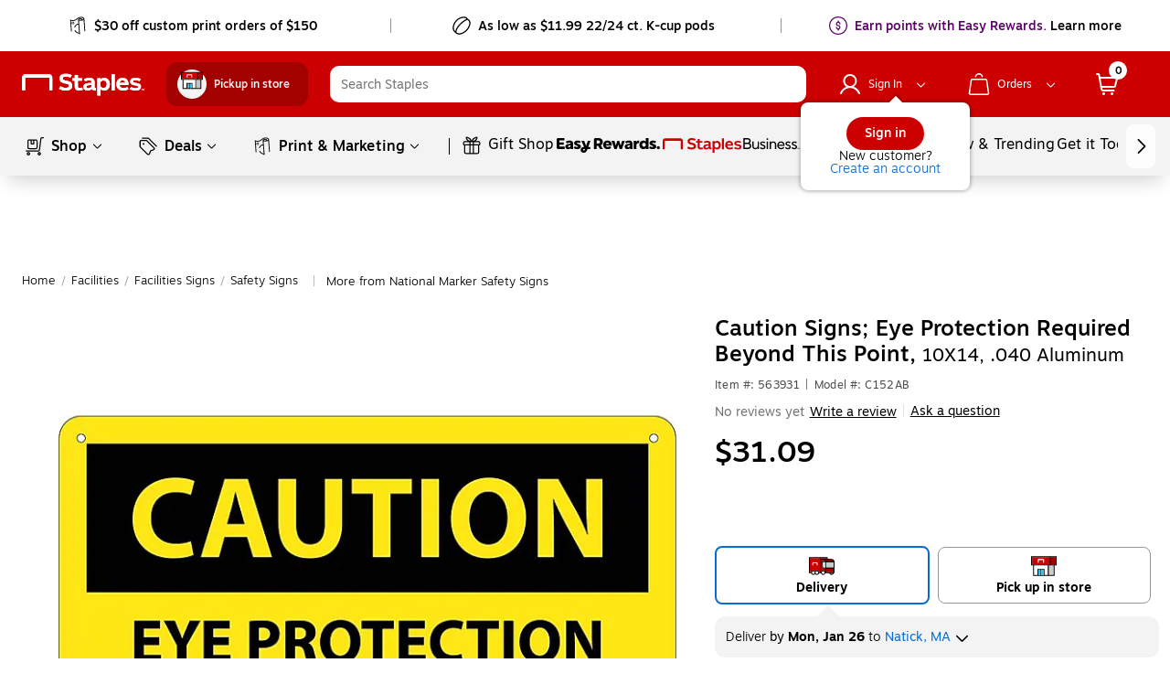

--- FILE ---
content_type: text/html;charset=utf-8
request_url: https://www.staples.com/caution-signs-eye-protection-required-beyond-this-point-10x14-040-aluminum/product_563931
body_size: 118674
content:
<!DOCTYPE html><html xmlns="http://www.w3.org/1999/xhtml" xml:lang="en-US" lang="en-US" xmlns:og="http://opengraphprotocol.org/schema/" xmlns:fb="http://www.facebook.com/2008/fbml"><head><link data-rh="true" rel="apple-touch-icon" href="https://www.staples.com/sbd/img/ico/favicon.ico"/><link data-rh="true" rel="canonical" href="https://www.staples.com/caution-signs-eye-protection-required-beyond-this-point-10x14-040-aluminum/product_563931"/><meta data-rh="true" http-equiv="X-UA-Compatible" content="IE=edge,chrome=1"/><meta data-rh="true" http-equiv="Content-Type" content="text/html; charset=utf-8"/><meta data-rh="true" http-equiv="x-dns-prefetch-control" content="on"/><meta data-rh="true" http-equiv="content-language" content="en-us"/><meta data-rh="true" name="apple-itunes-app" content="app-id=1570643833"/><meta data-rh="true" name="description" content="Get Caution Signs; Eye Protection Required Beyond This Point, 10X14, .040 Aluminum fast at Staples. Free next-day delivery when you spend $35+."/><meta data-rh="true" name="robots" content="index,follow"/><meta data-rh="true" name="twitter:card" content="summary"/><meta data-rh="true" name="twitter:site" content="@staples"/><meta data-rh="true" name="twitter:image" content="//assets.staples-static.com/sbd/cre/products/home-banners/20190414/images/nad_staples_logo2.png"/><meta data-rh="true" property="og:title" content="Caution Signs; Eye Protection Required Beyond This Point, 10X14, .040 Aluminum | Staples"/><meta data-rh="true" property="og:url" content="/caution-signs-eye-protection-required-beyond-this-point-10x14-040-aluminum/product_563931"/><meta data-rh="true" property="og:image" content="//assets.staples-static.com/sbd/cre/products/home-banners/20190414/images/nad_staples_logo2.png"/><meta data-rh="true" property="og:description" content="Get Caution Signs; Eye Protection Required Beyond This Point, 10X14, .040 Aluminum fast at Staples. Free next-day delivery when you spend $35+."/><script data-rh="true" type="application/ld+json" data-lu="structured-data">[{"@context":"https://schema.org/","@type":"Product","name":"Caution Signs; Eye Protection Required Beyond This Point, 10X14, .040 Aluminum","image":["https://www.staples-3p.com/s7/is/image/Staples/m000346773_sc7?wid=512&hei=512"],"description":"Get Caution Signs; Eye Protection Required Beyond This Point, 10X14, .040 Aluminum fast at Staples. Free next-day delivery when you spend $35+.","sku":"563931","mpn":"C152AB","brand":{"@type":"Brand","name":"National Marker"},"offers":{"@type":"Offer","url":"/caution-signs-eye-protection-required-beyond-this-point-10x14-040-aluminum/product_563931","priceCurrency":"USD","price":31.09,"priceValidUntil":"2025-12-27","itemCondition":"https://schema.org/NewCondition","availability":"InStock"}},{"@context":"https://schema.org","@type":"BreadcrumbList","itemListElement":[{"@type":"ListItem","position":1,"name":"Staples","item":"https://www.staples.com"},{"@type":"ListItem","position":2,"name":"Facilities","item":"https://www.staples.com/facilities/cat_SC350045"},{"@type":"ListItem","position":3,"name":"Facilities-Signs","item":"https://www.staples.com/facilities-signs/cat_CG2925"},{"@type":"ListItem","position":4,"name":"Safety-Signs","item":"https://www.staples.com/Safety-Signs/cat_CL167011"},{"@type":"ListItem","position":5,"name":"Caution Signs; Eye Protection Required Beyond This Point, 10X14, .040 Aluminum","item":"https://www.staples.com/caution-signs-eye-protection-required-beyond-this-point-10x14-040-aluminum/product_563931"}]}]</script><style data-rh="true">
        body {
          min-width: inherit !important
        }
        body {
          overflow-x: hidden; /*GMP-1886*/
          -webkit-overflow-scrolling: touch;
          background-color: #fff !important;
        }
        body:focus {
          outline: none;
        }
        a,
        select,
        div[role=link],
        span[role=link],
        div[role=button] {
          cursor: pointer;
        }
        #learnContainer ul li:before {
          content: "";
        }
        .cwwbos_pros-container *, #learnContainer *, .cwwbos_h3 {
          box-sizing: content-box;
        }
        @media screen and (max-width: 600px) {
          #oo_tab, #inside_liveChatTab, .wc-mb-position {
            display: none!important;
          }
          _:-ms-fullscreen, :root #sku_details_container {
            margin-top: calc(100% - 572px);
          }
        }
        .focusibleElement:focus {
          outline: 1px solid #2776c5;
        }
        .monetizationPaddingBanner {
          padding-top: 6px;
        }
        .overlay_bg.video .overlay_container, .overlay_bg.gallery .overlay_container {
          box-sizing: content-box;
        }
        [class*="ada_hidden"] {
          position: absolute;
          left: -10000px;
          top: auto;
          width: 1px;
          height: 1px;
          overflow: hidden;
        }
        .blueOutlineOnTabFocus, .blueOutlineOnTabFocus:focus {
          outline: 1px dashed #000 !important;
        }
        #vidyard-overlay-wrapper {
          z-index: 9997;
        }
        #vidyard-overlay-wrapper #vidyard-overlay {
          opacity: 0.6;
        }
        #klarna-pdp-placement::part(osm-container) {
          border: none;
          font-family: inherit;
          padding: 0 0 12px
        }
        #klarna-pdp-placement::part(osm-cta) {
          font-family: inherit;
        }
        #klarna-pdp-placement::part(osm-badge) {
          width: 62px;
        }
      </style><title>Caution Signs; Eye Protection Required Beyond This Point, 10X14, .040 Aluminum | Staples</title><meta name="facebook-domain-verification" content="wqt61nerbf057fht2t5fxttv8tq508"/><meta name="p:domain_verify" content="da352088b04d1bbbe89261b6d54fc1d7"/><meta http-equiv="Content-Security-Policy" content="default-src &#39;self&#39; &#39;unsafe-inline&#39; &#39;unsafe-eval&#39; topsortassets.com *.imiclk.com imiclk.com builder.lift.acquia.com lift.acquia.com *.adentifi.com adentifi.com *.adgrx.com adgrx.com deepsearch.adlucent.com *.adobe.com *.adobedc.net 112.2o7.net adobe.com d1.sc.omtrdc.net hb.omtrdc.net sc.omtrdc.net *.everesttech.net everesttech.net *.demdex.net demdex.net *.adobedtm.com adobedtm.com *.tt.omtrdc.net tt.omtrdc.net *.akamaihd.net *.akamaized.net *.akstat.io *.edgesuite.net akamaihd.net akamaized.net akstat.io *.go-mpulse.net go-mpulse.net s3.amazonaws.com *.amazon.com amazon.com *.aexp-static.com *.americanexpress.com aexp-static.com americanexpress.com *.adnxs.com *.attentivemobile.com *.attn.tv attentivemobile.com attn.tv *.applicationinsights.azure.com *.azureedge.net azureedge.net *.bing.com bing.com *.brsrvr.com brsrvr.com *.btttag.com btttag.com *.braintreegateway.com *.sandbox.braintreegateway.com braintreegateway.com *.chatid.com *.cloudfront.net d2p4r375zfkzm8.cloudfront.net *.cnetcontent.com cnetcontent.com *.dtmpub.com *.emjcd.com dtmpub.com emjcd.com *.camato.eu *.crealytics.com *.spapi.io camato.eu *.criteo.com *.criteo.net criteo.com criteo.net sv.us.criteo.net *.discover.com discover.com *.dotomi.com *.doubleclick.net doubleclick.net *.d41.co d41.co dummyimage.com *.tribalfusion.com tribalfusion.com *.facebook.com *.facebook.net facebook.com facebook.net *.fullstory.com fullstory.com *.google.com *.google.nl *.googlesyndication.com *.gstatic.com channelintelligence.com google.co.in google.co.uk google.com google.de google.nl googlesyndication.com safeframe.googlesyndication.com *.googleadservices.com googleadservices.com *.googleapis.com apis.google.com googleapis.com storage.googleapis.com *.googletagmanager.com *.googletagservices.com googletagmanager.com googletagservices.com *.google-analytics.com google-analytics.com *.hlserve.com hlserve.com *.kaptcha.com kaptcha.com iccnonprodmediastorage.blob.core.windows.net *.inside-graph.com wss://*.inside-graph.com inside-graph.com wss://stp-sandbox-live.inside-graph.com/signal *.jebbit.com jebbit.com *.linkedin.com *.linkedin.oribi.io linkedin.com *.bizographics.com *.licdn.com bizographics.com licdn.com *.linksynergy.com linksynergy.com *.ml-attr.com *.proofpoint.com *.marketo.com *.marketo.net *.mktoresp.com marketo.com marketo.net mktoresp.com *.mastercard.com *.mathtag.com mathtag.com *.rkdms.com fpt.dfp.microsoft.com pod02reimagespe0.blob.core.windows.net *.msn.com msn.com *.bam-x.com *.narrativ.com bam-x.com narrativ.com *.newrelic.com *.nr-data.net newrelic.com nr-data.net *.optimove.com *.optimove.events *.optimove.net optimove.com optimove.events optimove.net static.app.delivery *.braintree-api.com *.paypal.com *.paypalobjects.com braintree-api.com paypal.com paypalobjects.com sandbox.paypal.com stats.paypal.com *.turnto.com turnto.com *.pinimg.com *.pinterest.com pinimg.com pinterest.com *.quantcount.com *.quantserve.com quantcount.com quantserve.com *.leadsrx.com *.nxtck.com *.rakuten.com *.xg4ken.com leadsrx.com nxtck.com rakuten.com xg4ken.com *.rlcdn.com *.rokt.com rokt.com *.securedvisit.com securedvisit.com *.shoplocal.com *.smartadserver.com smartadserver.com *.southwestordering.com southwestordering.com *.dja.com *.ediversitynetwork.com *.hitouchbusinessservices.com *.pnidev.com *.staples-3p.com *.staples-sparx.com *.staples-static.com *.staples.com *.staplesconnect.com *.staplesimprintsolutions.com *.staplespay.com *.staplespromo.com *.wiseher.com staples-3p.com staples-inc.massrel.io staples-sparx.com staples-static.com staples.com staplespay.com staplespromo.com v1.api.us.janrain.com *.staplesadvantage.com staplesadvantage.com *.sundaysky.com sundaysky.com *.1worldsync.com *.swogo.net swogo.net *.staplesimprintsolutions.com staplesimprintsolutions.com *.14print.com *.14Print.com *.14Print.net *.14print.net *.buildastamp.com *.ls.chatid.com *.navitor.com *.oppwa.com *.prismdc.com *.salsify.com *.sltest.com *.stampdemo.com *.taylorcommunications.com *.trkn.us *.zscaler.com *.zscaler.net *.zscalerone.net *.zscalerthree.net *.zscalertwo.net *.zscloud.net 14print.com 14Print.com d2vppzocvtms05.cloudfront.net platform.liquidus.net player.cloudinary.com staplesprintservices.bynder.com zscalerone.net zscalerthree.net zscloud.net *.adsrvr.org adsrvr.org *.triadretail.net triadretail.net *.3lift.com 3lift.com *.trustarc.com trustarc.com *.twimg.com twimg.com t.co *.undertone.com linkstorm.net p.linkstorm.net *.goo.gl goo.gl *.edgecastcdn.net *.vidyard.com vidyard.com *.visa.com checkout.visa.com secure.checkout.visa.com visa.com www.staticv.me ngd.yahoo.com ybp.yahoo.com *.yimg.com *.youtube-nocookie.com *.youtube.com *.ytimg.com youtube-nocookie.com youtube.com ytimg.com *.zmags.com api.viewer.zmags.com secure.api.viewer.zmags.com zscalertwo.net zscaler.com zscaler.net staplesprintservicessandbox.bynder.com *.s3.amazonaws.com *.scene7.com *.taggstar.com *.umbrella.com *.brandlock.io *.lucidworks.com salsify-ecdn.com *.salsify-ecdn.com *.applications.lucidworks.com *.lucidworks.cloud members.cj.com trkn.us *.qualtrics.com *.demandbase.com *.persado.com api.company-target.com cj.dotomi.com emjcd.com mczbf.com sjwoe.com idsync.rlcdn.com cdn.persa.do *.kumulos.com *.app.delivery app.powerbi.com *.mczbf.com *.exponea.com *.bloomreach.co *.brcdn.com *.uidapi.com *.syndigo.com *.syndigo.cloud *.privacymanager.io *.3m.com *.dxpapi.com *.klarna.com *.klarnacdn.net *.klarnaservices.com *.klarnauserservices.com tvspix.com *.tvspix.com *.seismic.com tag.demandbase.com tag-logger.demandbase.com scripts.demandbase.com company-target.com segments.company-target.com s.company-target.com applepay.cdn-apple.com pzapi-ij.com pzapi-kg.com pzapi-nb.com prf.hn partnerize.com *.reddit.com *.redditstatic.com *.redditinc.com *.reddithelp.com www.redditstatic.com alb.reddit.com pixel-config.reddit.com *.pw.adn.cloud *.techlab-cdn.com wss://*.kore.ai *.kore.ai *.dodgeballhq.com ds.reson8.com cdn.resonate.com *.iesnare.com *.api.topsort.com unpkg.com *.bazaarvoice.com data: blob:; upgrade-insecure-requests;"/><meta charset="UTF-8"/><meta name="viewport" content="width=device-width, initial-scale=1.0"/><meta name="next-head-count" content="2"/><link rel="stylesheet" href="/_next/static/css/277.85a7c3d0247f5e1a36b9.css" data-n-g=""/><link rel="stylesheet" href="/_next/static/css/304.3b44d5ea8c8947585ca7.css" data-n-p=""/><link rel="stylesheet" href="/_next/static/css/419.fc374bfdce60acad72d7.css"/><link rel="stylesheet" href="/_next/static/css/367.e60d0014b795691e6873.css"/><link rel="stylesheet" href="/_next/static/css/97.fd43fc4ec1970ca76609.css"/><link rel="stylesheet" href="/_next/static/css/351.c567cbb19f70efa09770.css"/><link rel="stylesheet" href="/_next/static/css/335.a57f83a81a26f0b61455.css"/><link rel="stylesheet" href="/_next/static/css/440.699d2e3bc4a5ad50d0f2.css"/><noscript data-n-css=""></noscript><style data-styled="active" data-styled-version="5.3.11">.dWQMpW { height: 20px; width: 20px; top: 0px; left: 0px; position: relative; display: flex; -webkit-box-align: center; align-items: center; -webkit-box-pack: center; justify-content: center; } .dWQMpW > svg, .dWQMpW div { position: absolute; opacity: 1; } .fxvZSC { height: 10px; width: 10px; top: 0px; left: 0px; position: relative; display: flex; -webkit-box-align: center; align-items: center; -webkit-box-pack: center; justify-content: center; } .fxvZSC > svg, .fxvZSC div { position: absolute; opacity: 1; } .bAbwjj { display: inline-block; vertical-align: middle; opacity: 1; } .bSvIjO { display: block; vertical-align: middle; opacity: 1; } .jWZSbf { display: block; vertical-align: middle; opacity: 1; } .kAMkfw { display: block; vertical-align: middle; opacity: 1; } .wbRdX { display: inline-block; vertical-align: middle; opacity: 1; } .lhEEZC { display: inline-block; vertical-align: middle; opacity: 1; } .lgTKrU { display: inline-block; vertical-align: middle; opacity: 1; transform: rotate(90deg); } .DYRuo { display: inline-block; vertical-align: middle; opacity: 1; } .kmSudy { display: inline-block; vertical-align: middle; opacity: 1; transform: rotate(90deg); } .gNmUXL { display: block; vertical-align: middle; opacity: 1; } .lpnSVp { display: inline-block; vertical-align: middle; opacity: 1; } .CnzNU { display: inline-block; vertical-align: middle; opacity: 1; transform: rotate(270deg); } .czVqFY { display: inline-block; vertical-align: middle; opacity: 1; } .keWSrw { display: block; vertical-align: middle; opacity: 1; } .dwIBGy { display: inline-block; vertical-align: middle; opacity: 1; transform: rotate(90deg); } .fKwmRc { display: inline-block; vertical-align: middle; opacity: 1; } .huUceH { display: inline-block; vertical-align: middle; opacity: 1; } .BzmvF { width: 80px; height: 80px; box-shadow: rgba(155, 155, 155, 0.7) 0px 0px 6px; border-radius: 100%; margin: 5px auto; position: relative; background-color: rgb(255, 255, 255); display: flex; -webkit-box-align: center; align-items: center; -webkit-box-pack: center; justify-content: center; } .iMOBhS { width: 40px; height: 28px; background-image: url("/_next/static/assets/lg-7e50ad90c40e5ac7c07feafb04e87561.gif"); background-repeat: no-repeat; background-size: contain; } .dsYgce { font-family: Motiva-Medium, Motiva, Helvetica, Arial, sans-serif; display: inline-flex; width: 100%; height: auto; cursor: pointer; position: relative; overflow: hidden; -webkit-box-align: center; align-items: center; -webkit-box-pack: center; justify-content: center; transition: 0.1s ease-in; margin: 10px; border-radius: 22px; padding: 10px 28px; background-color: rgb(204, 0, 0); border: none; } .dsYgce:hover:not(:active) { background: rgb(231, 35, 24); box-shadow: rgba(155, 155, 155, 0.7) 0px 0px 6px; } .dsYgce:active { box-shadow: none; background: rgb(231, 35, 24); } .dsYgce:focus:not(:focus-visible) { outline: none; } .dsYgce svg { padding: 0px; height: 24px; width: 24px; margin: 0px 7px 0px 0px !important; } .iicIdt { font-family: Motiva-Medium, Motiva, Helvetica, Arial, sans-serif; display: inline-flex; cursor: pointer; position: relative; overflow: hidden; -webkit-box-align: center; align-items: center; -webkit-box-pack: center; justify-content: center; transition: 0.1s ease-in; margin: 10px; padding: 10px 12px; background-color: rgb(255, 255, 255); border: 1px solid rgb(150, 150, 150); width: 44px; height: 44px; border-radius: 50%; } .iicIdt:hover:not(:active) { background: rgb(255, 255, 255); box-shadow: rgba(155, 155, 155, 0.7) 0px 0px 6px; border: 1px solid rgb(150, 150, 150); } .iicIdt:active { box-shadow: none; background: rgb(255, 255, 255); } .iicIdt:focus:not(:focus-visible) { outline: none; } .iicIdt div { height: 24px; width: 24px; } .iicIdt svg { padding: 0px; top: 0px; left: 0px; height: 24px; width: 24px; margin: 0px !important; } .jFbLmi { font-family: Motiva, Helvetica, Arial, sans-serif; display: inline-flex; width: auto; height: auto; cursor: pointer; position: relative; overflow: hidden; -webkit-box-align: center; align-items: center; -webkit-box-pack: center; justify-content: center; transition: 0.1s ease-in; border-radius: 20px; background-color: rgba(255, 255, 255, 0.99); border: none; margin: 0px 10px; padding: 4px 12px; } .jFbLmi:hover:not(:active) { background: rgb(243, 243, 243); box-shadow: none; } .jFbLmi:active { box-shadow: none; background: rgb(243, 243, 243); } .jFbLmi:focus:not(:focus-visible) { outline: none; } .jFbLmi svg { padding: 0px; height: 16px; width: 16px; margin: 0px 7px 0px 0px !important; } .heDNdD { font-family: Motiva, Helvetica, Arial, sans-serif; display: inline-flex; width: auto; height: auto; cursor: pointer; position: relative; overflow: hidden; -webkit-box-align: center; align-items: center; -webkit-box-pack: center; justify-content: center; transition: 0.1s ease-in; margin: 10px; border-radius: 20px; padding: 4px 16px; background-color: rgba(255, 255, 255, 0.99); border: none; } .heDNdD:hover:not(:active) { background: rgb(243, 243, 243); box-shadow: none; } .heDNdD:active { box-shadow: none; background: rgb(243, 243, 243); } .heDNdD:focus:not(:focus-visible) { outline: none; } .heDNdD svg { padding: 0px; height: 16px; width: 16px; margin: 0px 7px 0px 0px !important; } .fjAqfA { font-family: Motiva, Helvetica, Arial, sans-serif; display: inline-flex; width: auto; height: auto; cursor: pointer; position: relative; overflow: hidden; -webkit-box-align: center; align-items: center; -webkit-box-pack: center; justify-content: center; transition: 0.1s ease-in; border-radius: 20px; background-color: rgba(255, 255, 255, 0.99); border: none; margin: 0px; padding: 4px 12px; } .fjAqfA:hover:not(:active) { background: rgb(243, 243, 243); box-shadow: none; } .fjAqfA:active { box-shadow: none; background: rgb(243, 243, 243); } .fjAqfA:focus:not(:focus-visible) { outline: none; } .fjAqfA div { height: 16px; width: 16px; } .fjAqfA svg { padding: 0px; top: 0px; left: 0px; height: 16px; width: 16px; margin: 0px !important; } .jGxHlH { font-family: Motiva-Medium, Motiva, Helvetica, Arial, sans-serif; display: inline-flex; width: auto; height: auto; cursor: pointer; position: relative; overflow: hidden; -webkit-box-align: center; align-items: center; -webkit-box-pack: center; justify-content: center; transition: 0.1s ease-in; margin: 10px; border-radius: 20px; padding: 4px 16px; background-color: rgb(204, 0, 0); border: none; } .jGxHlH:hover:not(:active) { background: rgb(231, 35, 24); box-shadow: rgba(155, 155, 155, 0.7) 0px 0px 6px; } .jGxHlH:active { box-shadow: none; background: rgb(231, 35, 24); } .jGxHlH:focus:not(:focus-visible) { outline: none; } .jGxHlH svg { padding: 0px; height: 16px; width: 16px; margin: 0px 7px 0px 0px !important; } .kVTDvC { font-family: Motiva-Medium, Motiva, Helvetica, Arial, sans-serif; display: inline-flex; width: auto; height: auto; cursor: pointer; position: relative; overflow: hidden; -webkit-box-align: center; align-items: center; -webkit-box-pack: center; justify-content: center; transition: 0.1s ease-in; border-radius: 22px; padding: 9px 27px; background-color: rgb(255, 255, 255); border: 1px solid rgb(150, 150, 150); margin: 0px !important; } .kVTDvC:hover:not(:active) { background: rgb(255, 255, 255); box-shadow: rgba(155, 155, 155, 0.7) 0px 0px 6px; border: 1px solid rgb(150, 150, 150); } .kVTDvC:active { box-shadow: none; background: rgb(255, 255, 255); } .kVTDvC:focus:not(:focus-visible) { outline: none; } .kVTDvC svg { padding: 0px; height: 24px; width: 24px; margin: 0px 7px 0px 0px !important; } .kTTXkm { font-family: Motiva-Medium, Motiva, Helvetica, Arial, sans-serif; display: inline-flex; width: auto; height: auto; cursor: pointer; position: relative; overflow: hidden; -webkit-box-align: center; align-items: center; -webkit-box-pack: center; justify-content: center; transition: 0.1s ease-in; margin: 10px; border-radius: 20px; padding: 8px 20px; background-color: rgb(204, 0, 0); border: none; } .kTTXkm:hover:not(:active) { background: rgb(231, 35, 24); box-shadow: rgba(155, 155, 155, 0.7) 0px 0px 6px; } .kTTXkm:active { box-shadow: none; background: rgb(231, 35, 24); } .kTTXkm:focus:not(:focus-visible) { outline: none; } .kTTXkm svg { padding: 0px; height: 20px; width: 20px; margin: 0px 7px 0px 0px !important; } .dLgplZ { font-family: Motiva-Medium, Motiva, Helvetica, Arial, sans-serif; display: inline-flex; width: auto; cursor: pointer; position: relative; overflow: hidden; -webkit-box-align: center; align-items: center; -webkit-box-pack: center; justify-content: center; transition: 0.1s ease-in; border-radius: 20px; padding: 7px 19px; background-color: rgb(255, 255, 255); border: 1px solid rgb(150, 150, 150); margin: 18px 0px 0px; height: 36px; } .dLgplZ:hover:not(:active) { background: rgb(255, 255, 255); box-shadow: rgba(155, 155, 155, 0.7) 0px 0px 6px; border: 1px solid rgb(150, 150, 150); } .dLgplZ:active { box-shadow: none; background: rgb(255, 255, 255); } .dLgplZ:focus:not(:focus-visible) { outline: none; } .dLgplZ svg { padding: 0px; height: 20px; width: 20px; margin: 0px 7px 0px 0px !important; } .fdUpUl { font-family: Motiva-Medium, Motiva, Helvetica, Arial, sans-serif; display: inline-flex; width: auto; height: auto; cursor: pointer; position: relative; overflow: hidden; -webkit-box-align: center; align-items: center; -webkit-box-pack: center; justify-content: center; transition: 0.1s ease-in; margin: 10px; border-radius: 20px; padding: 7px 19px; background-color: rgb(255, 255, 255); border: 1px solid rgb(150, 150, 150); z-index: 13; } .fdUpUl:hover:not(:active) { background: rgb(255, 255, 255); box-shadow: rgba(155, 155, 155, 0.7) 0px 0px 6px; border: 1px solid rgb(150, 150, 150); } .fdUpUl:active { box-shadow: none; background: rgb(255, 255, 255); } .fdUpUl:focus:not(:focus-visible) { outline: none; } .fdUpUl svg { padding: 0px; height: 20px; width: 20px; margin: 0px 7px 0px 0px !important; } .cmRJlk { font-family: Motiva, Helvetica, Arial, sans-serif; display: inline-flex; width: auto; height: auto; cursor: pointer; position: relative; overflow: hidden; -webkit-box-align: center; align-items: center; -webkit-box-pack: center; justify-content: center; transition: 0.1s ease-in; border-radius: 20px; padding: 4px 16px; background-color: rgba(255, 255, 255, 0.99); border: none; margin: 0px 0px 10px 10px; } .cmRJlk:hover:not(:active) { background: rgb(243, 243, 243); box-shadow: none; } .cmRJlk:active { box-shadow: none; background: rgb(243, 243, 243); } .cmRJlk:focus:not(:focus-visible) { outline: none; } .cmRJlk svg { padding: 0px; height: 16px; width: 16px; margin: 0px 7px 0px 0px !important; } .kppKiM { font-family: Motiva, Helvetica, Arial, sans-serif; display: inline-flex; width: auto; height: auto; cursor: pointer; position: relative; overflow: hidden; -webkit-box-align: center; align-items: center; -webkit-box-pack: center; justify-content: center; transition: 0.1s ease-in; border-radius: 20px; padding: 4px 16px; background-color: rgba(255, 255, 255, 0.99); border: none; margin: 0px; } .kppKiM:hover:not(:active) { background: rgb(243, 243, 243); box-shadow: none; } .kppKiM:active { box-shadow: none; background: rgb(243, 243, 243); } .kppKiM:focus:not(:focus-visible) { outline: none; } .kppKiM svg { padding: 0px; height: 16px; width: 16px; margin: 0px 7px 0px 0px !important; } .fyImEM { font-family: Motiva-Medium, Motiva, Helvetica, Arial, sans-serif; display: inline-flex; width: 100%; cursor: pointer; position: relative; overflow: hidden; -webkit-box-align: center; align-items: center; -webkit-box-pack: center; justify-content: center; transition: 0.1s ease-in; border-radius: 20px; padding: 7px 19px; background-color: rgb(255, 255, 255); border: 1px solid rgb(150, 150, 150); margin: 0px; height: 36px; } .fyImEM:hover:not(:active) { background: rgb(255, 255, 255); box-shadow: rgba(155, 155, 155, 0.7) 0px 0px 6px; border: 1px solid rgb(150, 150, 150); } .fyImEM:active { box-shadow: none; background: rgb(255, 255, 255); } .fyImEM:focus:not(:focus-visible) { outline: none; } .fyImEM svg { padding: 0px; height: 20px; width: 20px; margin: 0px 7px 0px 0px !important; } .jtvEdo { padding: 0px; margin: 0px; line-height: 24px; letter-spacing: 0px; font-size: 16px; color: white; display: flex; -webkit-box-align: center; align-items: center; } .jtGFho { padding: 0px; margin: 0px; line-height: 24px; letter-spacing: 0px; font-size: 16px; color: black; display: flex; -webkit-box-align: center; align-items: center; } .iaLcAe { padding: 0px; margin: 0px; line-height: 20px; letter-spacing: 0px; font-size: 14px; color: black; display: flex; -webkit-box-align: center; align-items: center; } .icuiQe { padding: 0px; margin: 0px; line-height: 20px; letter-spacing: 0px; font-size: 14px; color: white; display: flex; -webkit-box-align: center; align-items: center; } .coHGvh { padding: 0px; margin: 0px; line-height: 20px; letter-spacing: 0px; font-size: 14px; display: flex; -webkit-box-align: center; align-items: center; } .bIgmah { font-family: Motiva-Medium, Motiva, Helvetica, Arial, sans-serif; font-weight: 500; display: inline-flex; line-height: 18px; margin: auto 0px; white-space: pre-wrap; } @media (min-width: 360px) and (max-width: 600px) {
  .bIgmah { line-height: 16px; }
} @media (max-width: 359px) {
  .bIgmah { line-height: 16px; }
} .bIgmah:focus { outline: none; } .bIgmah:focus-visible { outline: rgb(0, 0, 0) dashed 1px !important; } .bRVrpR { font-family: Motiva-Medium, Motiva, Helvetica, Arial, sans-serif; font-weight: 500; white-space: pre-wrap; } .bRVrpR:focus { outline: none; } .bRVrpR:focus-visible { outline: rgb(0, 0, 0) dashed 1px !important; } .jasVa-D { white-space: pre-wrap; } .jasVa-D:focus { outline: none; } .jasVa-D:focus-visible { outline: rgb(0, 0, 0) dashed 1px !important; } .cCWSZa { white-space: pre-wrap; } .cCWSZa:hover { text-decoration: underline !important; cursor: pointer !important; } .cCWSZa:hover { text-decoration: none !important; } .cCWSZa:focus { outline: none; } .cCWSZa:focus-visible { outline: rgb(0, 0, 0) dashed 1px !important; } .kFqwLP { white-space: pre-wrap; } .kFqwLP:hover { text-decoration: underline !important; cursor: pointer !important; } .kFqwLP:hover { text-decoration: underline !important; cursor: pointer !important; } .kFqwLP:focus { outline: none; } .kFqwLP:focus-visible { outline: rgb(0, 0, 0) dashed 1px !important; } .dFUatG { font-family: Motiva-Medium, Motiva, Helvetica, Arial, sans-serif; font-weight: 500; white-space: pre-wrap; } .dFUatG:hover { cursor: default !important; } .dFUatG:focus { outline: none; } .dFUatG:focus-visible { outline: rgb(0, 0, 0) dashed 1px !important; } .faTsCK { white-space: pre-wrap; } .faTsCK:hover { text-decoration: underline !important; cursor: pointer !important; } .faTsCK:focus { outline: none; } .faTsCK:focus-visible { outline: rgb(0, 0, 0) dashed 1px !important; } .kdNfMV { color: rgb(8, 109, 210); white-space: pre-wrap; } .kdNfMV:hover { text-decoration: underline; } .kdNfMV:hover { text-decoration: underline !important; cursor: pointer !important; } .kdNfMV:hover { text-decoration: underline !important; cursor: pointer !important; } .kdNfMV:focus { outline: none; } .kdNfMV:focus-visible { outline: rgb(0, 0, 0) dashed 1px !important; } .bnQMsY { outline: none; padding-right: 8px; display: inline-flex; margin: auto 0px; vertical-align: bottom; padding-bottom: 1px; } .bnQMsY:hover { cursor: default; text-decoration: none; } @media (min-width: 601px) and (max-width: 820px) {
  .bnQMsY { padding-right: 10px; }
} .bnQMsY.subHeaderTextIconPosition { position: relative; top: 0px; } .bnQMsY.Left { float: left; } .bnQMsY.Center { text-align: center; } .bnQMsY.Right { float: right; } .fhLJSL { outline: none; padding-right: 8px; padding-bottom: 4px; float: left; } .fhLJSL:hover { cursor: default; text-decoration: none; } @media (min-width: 601px) and (max-width: 820px) {
  .fhLJSL { padding-right: 10px; }
} .fhLJSL.subHeaderTextIconPosition { position: relative; top: 0px; } .fhLJSL.Left { float: left; } .fhLJSL.Center { text-align: center; } .fhLJSL.Right { float: right; } .fUBZYv { outline: none; padding-right: 8px; padding-bottom: 4px; width: 100%; float: left; display: inline-block !important; } .fUBZYv:hover { cursor: default; text-decoration: none; } @media (min-width: 601px) and (max-width: 820px) {
  .fUBZYv { padding-right: 10px; }
} .fUBZYv.subHeaderTextIconPosition { position: relative; top: 0px; } .fUBZYv.Left { float: left; } .fUBZYv.Center { text-align: center; } .fUBZYv.Right { float: right; } .eBSZfR { outline: none; padding-bottom: 4px; width: 32px; height: 32px; margin-right: 8px; float: left; padding-right: 0px !important; } .eBSZfR:hover { cursor: default; text-decoration: none; } @media (min-width: 601px) and (max-width: 820px) {
  .eBSZfR { padding-right: 10px; }
} .eBSZfR div { margin: 3px 0px 0px 3px; } .eBSZfR:hover { width: 32px; height: 32px; background-color: rgba(0, 0, 0, 0.09); border-radius: 100%; display: block; transition: 0.15s cubic-bezier(0.15, 0.5, 0.5, 1); cursor: pointer; } .eBSZfR.subHeaderTextIconPosition { position: relative; top: 0px; } .eBSZfR.Left { float: left; } .eBSZfR.Center { text-align: center; } .eBSZfR.Right { float: right; } .fEJetF { width: auto; font-size: 14px; font-family: Motiva-Light, Motiva, Helvetica, Arial, sans-serif; white-space: normal; cursor: pointer; outline: none; color: inherit !important; } .fEJetF sup { top: unset !important; vertical-align: super !important; } .fEJetF:focus { outline: rgb(0, 0, 0) dashed 1px; outline-offset: 1px; } .fEJetF:focus .iconWithTextWrapper { display: inline-block; } .fEJetF:focus .iconWithTextWrapper.iconWithTextWrapperTopHat { display: inline-flex; } .fEJetF:focus .iconWithTextWrapperTopHat { display: inline-flex; } .fEJetF:hover { text-decoration: underline; } .fEJetF:active { outline: none !important; } .hijQif { width: auto; white-space: normal; cursor: pointer; outline: none; line-height: 24px; font-weight: 400; font-family: Motiva, Helvetica, Arial, sans-serif; color: inherit !important; font-size: 16px !important; } .hijQif sup { top: unset !important; vertical-align: super !important; } .hijQif:focus { outline: rgb(0, 0, 0) dashed 1px; outline-offset: 1px; } .hijQif:focus .iconWithTextWrapper { display: inline-block; } .hijQif:focus .iconWithTextWrapper.iconWithTextWrapperTopHat { display: inline-flex; } .hijQif:focus .iconWithTextWrapperTopHat { display: inline-flex; } .hijQif:hover { text-decoration: underline; } .hijQif:active { outline: none !important; } .hijQif .iconWithTextWrapper:last-of-type { position: relative; } .hijQif .iconWithTextWrapper .icon-logo { top: 4px !important; padding-right: 0px !important; } .hijQif .iconWithTextWrapper .icon-logo:hover { cursor: pointer; } .hijQif .sc-cwHptR { padding-bottom: 0px; } .enBDiD { width: auto; font-size: 14px; font-family: Motiva-Light, Motiva, Helvetica, Arial, sans-serif; white-space: normal; cursor: pointer; outline: none; display: inline-block; color: inherit !important; } .enBDiD sup { top: unset !important; vertical-align: super !important; } .enBDiD:focus { outline: rgb(0, 0, 0) dashed 1px; outline-offset: 1px; } .enBDiD:focus .iconWithTextWrapper { display: inline-block; } .enBDiD:focus .iconWithTextWrapper.iconWithTextWrapperTopHat { display: inline-flex; } .enBDiD:focus .iconWithTextWrapperTopHat { display: inline-flex; } .enBDiD:hover { text-decoration: underline; } .enBDiD:active { outline: none !important; } @media (min-width: 360px) and (max-width: 600px) {
  .enBDiD { margin-bottom: -10px; }
} @media (max-width: 359px) {
  .enBDiD { margin-bottom: -10px; }
} .enBDiD svg { margin-left: 6px; margin-top: 6px; } .cgfsrO { width: auto; font-size: 14px; font-family: Motiva-Light, Motiva, Helvetica, Arial, sans-serif; white-space: normal; outline: none; cursor: default; text-decoration: none; display: initial; color: inherit !important; } .cgfsrO:focus-visible { outline: rgb(0, 0, 0) dashed 1px; outline-offset: 1px; } .cgfsrO sup { top: unset !important; vertical-align: super !important; } .cgfsrO:focus { outline: rgb(0, 0, 0) dashed 1px; outline-offset: 1px; } .cgfsrO:focus .iconWithTextWrapper { display: inline-block; } .cgfsrO:focus .iconWithTextWrapper.iconWithTextWrapperTopHat { display: inline-flex; } .cgfsrO:focus .iconWithTextWrapperTopHat { display: inline-flex; } .cgfsrO:hover { text-decoration: underline; } .cgfsrO:active { outline: none !important; } .cgfsrO:hover { text-decoration: none; } .cgfsrO .headlinerText:hover { cursor: default; text-decoration: none; } .dkGyBA { width: auto; font-size: 14px; font-family: Motiva-Light, Motiva, Helvetica, Arial, sans-serif; white-space: normal; cursor: pointer; outline: none; display: inline-block; color: inherit !important; } .dkGyBA:focus-visible { outline: rgb(0, 0, 0) dashed 1px; outline-offset: 1px; } .dkGyBA sup { top: unset !important; vertical-align: super !important; } .dkGyBA:focus { outline: rgb(0, 0, 0) dashed 1px; outline-offset: 1px; } .dkGyBA:focus .iconWithTextWrapper { display: inline-block; } .dkGyBA:focus .iconWithTextWrapper.iconWithTextWrapperTopHat { display: inline-flex; } .dkGyBA:focus .iconWithTextWrapperTopHat { display: inline-flex; } .dkGyBA:hover { text-decoration: underline; } .dkGyBA:active { outline: none !important; } .dkGyBA:hover { text-decoration: none; } .dkGyBA .headlinerText:hover { cursor: default; text-decoration: none; } .kjBFWi { width: auto; font-size: 14px; font-family: Motiva-Light, Motiva, Helvetica, Arial, sans-serif; white-space: normal; cursor: pointer; outline: none; display: inline-block; color: inherit !important; } .kjBFWi:focus-visible { outline: rgb(0, 0, 0) dashed 1px; outline-offset: 1px; } .kjBFWi sup { top: unset !important; vertical-align: super !important; } .kjBFWi:focus { outline: rgb(0, 0, 0) dashed 1px; outline-offset: 1px; } .kjBFWi:focus .iconWithTextWrapper { display: inline-block; } .kjBFWi:focus .iconWithTextWrapper.iconWithTextWrapperTopHat { display: inline-flex; } .kjBFWi:focus .iconWithTextWrapperTopHat { display: inline-flex; } .kjBFWi:hover { text-decoration: underline; } .kjBFWi:active { outline: none !important; } .kjBFWi:focus { outline: none; } .kjBFWi a { color: rgb(0, 0, 0); outline: none; } .kjBFWi a:focus { outline: rgb(0, 0, 0) dashed 1px; } .kjBFWi a:hover { cursor: pointer; text-decoration: underline; } .kjBFWi:hover { text-decoration: none; } .kjBFWi .headlinerText:hover { cursor: default; text-decoration: none; } .dvOAmN { width: auto; font-size: 14px; font-family: Motiva-Light, Motiva, Helvetica, Arial, sans-serif; white-space: normal; cursor: pointer; outline: none; display: inline-block; color: inherit !important; } .dvOAmN:focus-visible { outline: rgb(0, 0, 0) dashed 1px; outline-offset: 1px; } .dvOAmN sup { top: unset !important; vertical-align: super !important; } .dvOAmN:focus { outline: rgb(0, 0, 0) dashed 1px; outline-offset: 1px; } .dvOAmN:focus .iconWithTextWrapper { display: inline-block; } .dvOAmN:focus .iconWithTextWrapper.iconWithTextWrapperTopHat { display: inline-flex; } .dvOAmN:focus .iconWithTextWrapperTopHat { display: inline-flex; } .dvOAmN:hover { text-decoration: underline; } .dvOAmN:active { outline: none !important; } .kBlGFM { width: auto; font-size: 14px; font-family: Motiva-Light, Motiva, Helvetica, Arial, sans-serif; white-space: normal; cursor: pointer; outline: none; display: block; color: inherit !important; } .kBlGFM:focus-visible { outline: rgb(0, 0, 0) dashed 1px; outline-offset: 1px; } .kBlGFM sup { top: unset !important; vertical-align: super !important; } .kBlGFM:focus { outline: rgb(0, 0, 0) dashed 1px; outline-offset: 1px; } .kBlGFM:focus .iconWithTextWrapper { display: inline-block; } .kBlGFM:focus .iconWithTextWrapper.iconWithTextWrapperTopHat { display: inline-flex; } .kBlGFM:focus .iconWithTextWrapperTopHat { display: inline-flex; } .kBlGFM:hover { text-decoration: underline; } .kBlGFM:active { outline: none !important; } .kBlGFM:hover { text-decoration: none; } .kBlGFM .headlinerText:hover { cursor: default; text-decoration: none; } .jILqPM { display: block; flex-flow: wrap; -webkit-box-align: center; align-items: center; align-self: center; text-align: left; } .jILqPM sup { top: unset !important; vertical-align: super !important; } .ikjXtC sup { top: unset !important; vertical-align: super !important; } .jYUlwv { display: block !important; } .jYUlwv sup { top: unset !important; vertical-align: super !important; } .bDWcZQ:focus { outline: rgb(0, 0, 0) dashed 1px; outline-offset: 1px; } .fWaIXL { padding: 8px 12px; } .fWaIXL:focus { outline: rgb(0, 0, 0) dashed 1px; outline-offset: 1px; } .fWaIXL:hover { background: rgb(221, 221, 221); border-radius: 28px; cursor: pointer; } .epidDw { width: 24px; height: 24px; -webkit-box-pack: center !important; justify-content: center !important; } .kutGCz { margin-left: 1px; height: inherit; display: inline-block; } .eKdGpW { display: block; margin-left: 0px; } @media (min-width: 821px) and (max-width: 1024px) {
  .eKdGpW { margin-left: 12px; }
} @media (min-width: 601px) and (max-width: 820px) {
  .eKdGpW { margin-left: 0px; }
} @media (min-width: 360px) and (max-width: 600px) {
  .eKdGpW { margin-left: 0px; }
} @media (max-width: 359px) {
  .eKdGpW { margin-left: 0px; }
} .jjylHJ { position: fixed; top: 0px; left: 0px; bottom: 0px; width: 100%; z-index: 10001; visibility: hidden; outline: none; color: rgb(0, 0, 0) !important; } .jjylHJ.text-menu-loaderWrapper { padding: 100px; } .hKpmpk { transition: top 0.3s cubic-bezier(0.3, 0.85, 0, 1); position: absolute; z-index: -1; top: -1000px; transform-origin: center top; color: rgb(0, 0, 0) !important; } @media (min-width: 601px) and (max-width: 820px) {
  .hKpmpk .minicartstyles__dropDownContentShowCart { right: -12px; position: relative; margin-top: -1px !important; }
} @media (min-width: 360px) and (max-width: 600px) {
  .hKpmpk .minicartstyles__dropDownContentShowCart { right: -12px; position: relative; margin-top: -1px !important; }
} @media (max-width: 359px) {
  .hKpmpk .minicartstyles__dropDownContentShowCart { right: -8px; position: relative; margin-top: -1px !important; }
} .hKpmpk.cart-wrapper { right: 0px !important; } .hKpmpk.text-menu-wrapper, .hKpmpk.lists-wrapper { width: 323px; background: rgb(255, 255, 255); margin: 0px auto; display: block; color: rgb(0, 0, 0); border-radius: 0px 0px 8px 8px; outline: none; top: -616px; overflow: hidden; transition: top 0.5s cubic-bezier(0.3, 0.85, 0, 1); } .hKpmpk.mega-menu-wrapper { width: 1088px; max-width: 1088px; min-width: 936px; max-height: 616px; outline: none; overflow: hidden; } @media screen and (max-width: 1260px) and (min-width: 1024px) {
  .hKpmpk.mega-menu-wrapper { width: 936px; }
} @media (min-width: 821px) and (max-width: 1024px) {
  .hKpmpk.mega-menu-wrapper { width: 936px; min-width: 788px; }
} @media screen and (max-width: 959px) and (min-width: 821px) {
  .hKpmpk.mega-menu-wrapper { width: 788px; }
} .hKpmpk.sb-shop-menu-wrapper { width: 1344px; max-width: 1344px; min-width: 1344px; max-height: 616px; outline: none; overflow: hidden; } @media screen and (max-width: 1368px) and (min-width: 1108px) {
  .hKpmpk.sb-shop-menu-wrapper { width: 1083px; min-width: 1083px; }
} @media screen and (max-width: 1107px) and (min-width: 821px) {
  .hKpmpk.sb-shop-menu-wrapper { width: 796px; min-width: 796px; }
} .hKpmpk.image-menu-wrapper, .hKpmpk .featured-image-1-wrapper { width: 540px; background-color: rgb(255, 255, 255); max-height: 408px; overflow: hidden; border-bottom-left-radius: 8px; border-bottom-right-radius: 8px; outline: none; } .hKpmpk.image-menu-wrapper:hover, .hKpmpk .featured-image-1-wrapper:hover { cursor: default !important; } .hKpmpk.image-menu-wrapper .ps__rail-y, .hKpmpk .featured-image-1-wrapper .ps__rail-y { background-color: rgb(243, 243, 243); opacity: 0.6 !important; width: 11px !important; } .hKpmpk.image-menu-wrapper .ps__rail-y:hover, .hKpmpk .featured-image-1-wrapper .ps__rail-y:hover { background-color: rgb(243, 243, 243); opacity: 0.6 !important; width: 11px !important; } .hKpmpk.image-menu-wrapper .ps__rail-y:hover .ps__thumb-y, .hKpmpk .featured-image-1-wrapper .ps__rail-y:hover .ps__thumb-y { width: 6px !important; } .hKpmpk.image-menu-wrapper .ps__thumb-y, .hKpmpk .featured-image-1-wrapper .ps__thumb-y { margin-left: 2px; } .hKpmpk.featured-image-1-wrapper { max-height: 450px; width: 930px; max-width: 930px !important; } @media screen and (max-width: 1024px) {
  .hKpmpk.featured-image-1-wrapper { min-width: 796px !important; }
} .hKpmpk.text-menu-loaderWrapper { padding: 100px; } .fTYtFN { transition: top 0.3s cubic-bezier(0.3, 0.85, 0, 1); position: absolute; z-index: -1; top: -1000px; transform-origin: center top; color: rgb(0, 0, 0) !important; } .fTYtFN:focus { outline: none !important; } @media (min-width: 360px) and (max-width: 600px) {
  .fTYtFN { width: 90vw; }
} @media (max-width: 359px) {
  .fTYtFN { width: 90vw; }
} @media (min-width: 601px) and (max-width: 820px) {
  .fTYtFN .minicartstyles__dropDownContentShowCart { right: -12px; position: relative; margin-top: -1px !important; }
} @media (min-width: 360px) and (max-width: 600px) {
  .fTYtFN .minicartstyles__dropDownContentShowCart { right: -12px; position: relative; margin-top: -1px !important; }
} @media (max-width: 359px) {
  .fTYtFN .minicartstyles__dropDownContentShowCart { right: -8px; position: relative; margin-top: -1px !important; }
} .fTYtFN.cart-wrapper { right: 0px !important; } .fTYtFN.text-menu-wrapper, .fTYtFN.lists-wrapper { width: 323px; background: rgb(255, 255, 255); margin: 0px auto; display: block; color: rgb(0, 0, 0); border-radius: 0px 0px 8px 8px; outline: none; top: -616px; overflow: hidden; transition: top 0.5s cubic-bezier(0.3, 0.85, 0, 1); } .fTYtFN.mega-menu-wrapper { width: 1088px; max-width: 1088px; min-width: 936px; max-height: 616px; outline: none; overflow: hidden; } @media screen and (max-width: 1260px) and (min-width: 1024px) {
  .fTYtFN.mega-menu-wrapper { width: 936px; }
} @media (min-width: 821px) and (max-width: 1024px) {
  .fTYtFN.mega-menu-wrapper { width: 936px; min-width: 788px; }
} @media screen and (max-width: 959px) and (min-width: 821px) {
  .fTYtFN.mega-menu-wrapper { width: 788px; }
} .fTYtFN.sb-shop-menu-wrapper { width: 1344px; max-width: 1344px; min-width: 1344px; max-height: 616px; outline: none; overflow: hidden; } @media screen and (max-width: 1368px) and (min-width: 1108px) {
  .fTYtFN.sb-shop-menu-wrapper { width: 1083px; min-width: 1083px; }
} @media screen and (max-width: 1107px) and (min-width: 821px) {
  .fTYtFN.sb-shop-menu-wrapper { width: 796px; min-width: 796px; }
} .fTYtFN.image-menu-wrapper, .fTYtFN .featured-image-1-wrapper { width: 540px; background-color: rgb(255, 255, 255); max-height: 408px; overflow: hidden; border-bottom-left-radius: 8px; border-bottom-right-radius: 8px; outline: none; } .fTYtFN.image-menu-wrapper:hover, .fTYtFN .featured-image-1-wrapper:hover { cursor: default !important; } .fTYtFN.image-menu-wrapper .ps__rail-y, .fTYtFN .featured-image-1-wrapper .ps__rail-y { background-color: rgb(243, 243, 243); opacity: 0.6 !important; width: 11px !important; } .fTYtFN.image-menu-wrapper .ps__rail-y:hover, .fTYtFN .featured-image-1-wrapper .ps__rail-y:hover { background-color: rgb(243, 243, 243); opacity: 0.6 !important; width: 11px !important; } .fTYtFN.image-menu-wrapper .ps__rail-y:hover .ps__thumb-y, .fTYtFN .featured-image-1-wrapper .ps__rail-y:hover .ps__thumb-y { width: 6px !important; } .fTYtFN.image-menu-wrapper .ps__thumb-y, .fTYtFN .featured-image-1-wrapper .ps__thumb-y { margin-left: 2px; } .fTYtFN.featured-image-1-wrapper { max-height: 450px; width: 930px; max-width: 930px !important; } @media screen and (max-width: 1024px) {
  .fTYtFN.featured-image-1-wrapper { min-width: 796px !important; }
} .fTYtFN.text-menu-loaderWrapper { padding: 100px; } .chMfin { transition: top 0.3s cubic-bezier(0.3, 0.85, 0, 1); position: absolute; z-index: -1; top: -1000px; transform-origin: center top; outline: none; color: rgb(0, 0, 0) !important; } @media (min-width: 601px) and (max-width: 820px) {
  .chMfin .minicartstyles__dropDownContentShowCart { right: -12px; position: relative; margin-top: -1px !important; }
} @media (min-width: 360px) and (max-width: 600px) {
  .chMfin .minicartstyles__dropDownContentShowCart { right: -12px; position: relative; margin-top: -1px !important; }
} @media (max-width: 359px) {
  .chMfin .minicartstyles__dropDownContentShowCart { right: -8px; position: relative; margin-top: -1px !important; }
} .chMfin.cart-wrapper { right: 0px !important; } .chMfin.text-menu-wrapper, .chMfin.lists-wrapper { width: 323px; background: rgb(255, 255, 255); margin: 0px auto; display: block; color: rgb(0, 0, 0); border-radius: 0px 0px 8px 8px; outline: none; top: -616px; overflow: hidden; transition: top 0.5s cubic-bezier(0.3, 0.85, 0, 1); } .chMfin.mega-menu-wrapper { width: 1088px; max-width: 1088px; min-width: 936px; max-height: 616px; outline: none; overflow: hidden; } @media screen and (max-width: 1260px) and (min-width: 1024px) {
  .chMfin.mega-menu-wrapper { width: 936px; }
} @media (min-width: 821px) and (max-width: 1024px) {
  .chMfin.mega-menu-wrapper { width: 936px; min-width: 788px; }
} @media screen and (max-width: 959px) and (min-width: 821px) {
  .chMfin.mega-menu-wrapper { width: 788px; }
} .chMfin.sb-shop-menu-wrapper { width: 1344px; max-width: 1344px; min-width: 1344px; max-height: 616px; outline: none; overflow: hidden; } @media screen and (max-width: 1368px) and (min-width: 1108px) {
  .chMfin.sb-shop-menu-wrapper { width: 1083px; min-width: 1083px; }
} @media screen and (max-width: 1107px) and (min-width: 821px) {
  .chMfin.sb-shop-menu-wrapper { width: 796px; min-width: 796px; }
} .chMfin.image-menu-wrapper, .chMfin .featured-image-1-wrapper { width: 540px; background-color: rgb(255, 255, 255); max-height: 408px; overflow: hidden; border-bottom-left-radius: 8px; border-bottom-right-radius: 8px; outline: none; } .chMfin.image-menu-wrapper:hover, .chMfin .featured-image-1-wrapper:hover { cursor: default !important; } .chMfin.image-menu-wrapper .ps__rail-y, .chMfin .featured-image-1-wrapper .ps__rail-y { background-color: rgb(243, 243, 243); opacity: 0.6 !important; width: 11px !important; } .chMfin.image-menu-wrapper .ps__rail-y:hover, .chMfin .featured-image-1-wrapper .ps__rail-y:hover { background-color: rgb(243, 243, 243); opacity: 0.6 !important; width: 11px !important; } .chMfin.image-menu-wrapper .ps__rail-y:hover .ps__thumb-y, .chMfin .featured-image-1-wrapper .ps__rail-y:hover .ps__thumb-y { width: 6px !important; } .chMfin.image-menu-wrapper .ps__thumb-y, .chMfin .featured-image-1-wrapper .ps__thumb-y { margin-left: 2px; } .chMfin.featured-image-1-wrapper { max-height: 450px; width: 930px; max-width: 930px !important; } @media screen and (max-width: 1024px) {
  .chMfin.featured-image-1-wrapper { min-width: 796px !important; }
} .chMfin.text-menu-loaderWrapper { padding: 100px; } .fniViH { left: -222px; transition: top 0.3s cubic-bezier(0.3, 0.85, 0, 1); position: absolute; z-index: -1; top: -1000px; transform-origin: center top; outline: none; color: rgb(0, 0, 0) !important; } @media (min-width: 821px) and (max-width: 1024px) {
  .fniViH { left: -270px; }
} @media (min-width: 601px) and (max-width: 820px) {
  .fniViH .minicartstyles__dropDownContentShowCart { right: -12px; position: relative; margin-top: -1px !important; }
} @media (min-width: 360px) and (max-width: 600px) {
  .fniViH .minicartstyles__dropDownContentShowCart { right: -12px; position: relative; margin-top: -1px !important; }
} @media (max-width: 359px) {
  .fniViH .minicartstyles__dropDownContentShowCart { right: -8px; position: relative; margin-top: -1px !important; }
} .fniViH.cart-wrapper { right: 0px !important; } .fniViH.text-menu-wrapper, .fniViH.lists-wrapper { width: 323px; background: rgb(255, 255, 255); margin: 0px auto; display: block; color: rgb(0, 0, 0); border-radius: 0px 0px 8px 8px; outline: none; top: -616px; overflow: hidden; transition: top 0.5s cubic-bezier(0.3, 0.85, 0, 1); } .fniViH.mega-menu-wrapper { width: 1088px; max-width: 1088px; min-width: 936px; max-height: 616px; outline: none; overflow: hidden; } @media screen and (max-width: 1260px) and (min-width: 1024px) {
  .fniViH.mega-menu-wrapper { width: 936px; }
} @media (min-width: 821px) and (max-width: 1024px) {
  .fniViH.mega-menu-wrapper { width: 936px; min-width: 788px; }
} @media screen and (max-width: 959px) and (min-width: 821px) {
  .fniViH.mega-menu-wrapper { width: 788px; }
} .fniViH.sb-shop-menu-wrapper { width: 1344px; max-width: 1344px; min-width: 1344px; max-height: 616px; outline: none; overflow: hidden; } @media screen and (max-width: 1368px) and (min-width: 1108px) {
  .fniViH.sb-shop-menu-wrapper { width: 1083px; min-width: 1083px; }
} @media screen and (max-width: 1107px) and (min-width: 821px) {
  .fniViH.sb-shop-menu-wrapper { width: 796px; min-width: 796px; }
} .fniViH.image-menu-wrapper, .fniViH .featured-image-1-wrapper { width: 540px; background-color: rgb(255, 255, 255); max-height: 408px; overflow: hidden; border-bottom-left-radius: 8px; border-bottom-right-radius: 8px; outline: none; } .fniViH.image-menu-wrapper:hover, .fniViH .featured-image-1-wrapper:hover { cursor: default !important; } .fniViH.image-menu-wrapper .ps__rail-y, .fniViH .featured-image-1-wrapper .ps__rail-y { background-color: rgb(243, 243, 243); opacity: 0.6 !important; width: 11px !important; } .fniViH.image-menu-wrapper .ps__rail-y:hover, .fniViH .featured-image-1-wrapper .ps__rail-y:hover { background-color: rgb(243, 243, 243); opacity: 0.6 !important; width: 11px !important; } .fniViH.image-menu-wrapper .ps__rail-y:hover .ps__thumb-y, .fniViH .featured-image-1-wrapper .ps__rail-y:hover .ps__thumb-y { width: 6px !important; } .fniViH.image-menu-wrapper .ps__thumb-y, .fniViH .featured-image-1-wrapper .ps__thumb-y { margin-left: 2px; } .fniViH.featured-image-1-wrapper { max-height: 450px; width: 930px; max-width: 930px !important; } @media screen and (max-width: 1024px) {
  .fniViH.featured-image-1-wrapper { min-width: 796px !important; }
} .fniViH.text-menu-loaderWrapper { padding: 100px; } .kxOCzH { -webkit-box-pack: center; justify-content: center; display: flex; } .lkyQhs { position: absolute; border-radius: 50%; right: 0px; height: 20px; width: 20px; display: block; border: 2px solid rgb(255, 255, 255); background: rgb(255, 255, 255); color: rgb(0, 0, 0); text-align: center; top: -3px; font-size: 11px; font-family: Motiva, Helvetica, Arial, sans-serif; font-weight: 700; -webkit-box-pack: center !important; justify-content: center !important; } .lkyQhs:hover { cursor: pointer; } .bnbJZj { padding-left: 8px; font-style: normal; font-weight: 500; line-height: 16px; white-space: nowrap; font-size: 12px; margin-top: 0px; padding-right: 8px; color: rgb(255, 255, 255) !important; } .bnbJZj * { white-space: nowrap !important; } .fLSPSJ { padding-left: 8px; font-style: normal; font-weight: 400; font-family: Motiva, Helvetica, Arial, sans-serif; font-size: 16px !important; line-height: 24px !important; letter-spacing: 0.01em !important; } .gpVIHq { width: 32px; height: 32px; border-radius: 50%; background: rgb(243, 243, 243); align-content: center; } .gpVIHq svg { margin: auto; } .fQOycX { display: flex; -webkit-box-align: center; align-items: center; text-align: center; -webkit-box-pack: center; justify-content: center; height: 100%; outline: none; cursor: pointer; margin-top: 0px !important; } .fQOycX span { display: flex; -webkit-box-align: center; align-items: center; text-align: center; -webkit-box-pack: start; justify-content: flex-start; line-height: 15px; } @media (min-width: 601px) and (max-width: 820px) {
  .fQOycX { margin-top: 0px !important; }
} @media (min-width: 360px) and (max-width: 600px) {
  .fQOycX { margin-top: 0px !important; }
} @media (max-width: 359px) {
  .fQOycX { margin-top: 0px !important; }
} @media (min-width: 1025px) {
  .fQOycX { margin-top: 0px !important; }
} .dcxJuy { cursor: pointer; position: relative; display: flex; -webkit-box-align: center; align-items: center; letter-spacing: 0.43px; font-family: Motiva-Light, Motiva, Helvetica, Arial, sans-serif; outline: none; font-size: 14px !important; } .dcxJuy .sc-kMkxaj { font-family: Motiva, Helvetica, Arial, sans-serif; letter-spacing: 0.01em; } @media (min-width: 821px) and (max-width: 1024px) {
  .dcxJuy .sc-kMkxaj { margin-left: 6px; }
} .kAvzEu { -webkit-box-align: center; align-items: center; outline: none; padding: 8px 0px; background: rgb(163, 0, 0); display: flex; height: 100%; } .kAvzEu * { outline: none; } @media (min-width: 1025px) {
  .kAvzEu { border-radius: 12px; padding: 8px 12px; }
} .kAvzEu:hover { background: none !important; } .kAvzEu:focus { outline: none; } @media (min-width: 1025px) {
  .kAvzEu { display: flex; }
} .kAvzEu span { line-height: 16px; } .kAvzEu .sc-kMkxaj span { line-height: 16px; } @media (min-width: 1025px) {
  .kAvzEu:hover { background: rgb(107, 23, 7) !important; }
} .cyZbwQ { -webkit-box-align: center; align-items: center; outline: none; display: flex; height: 100%; padding: 8px 12px; min-height: 48px; } .cyZbwQ * { outline: none; } .cyZbwQ:focus { outline: none; } @media (min-width: 1025px) {
  .cyZbwQ { display: flex; }
} .cyZbwQ span { line-height: 16px; } .cyZbwQ .sc-kMkxaj span { line-height: 16px; } .cyZbwQ:hover { border-radius: 28px; background-color: rgb(163, 0, 0); } .ixyAyo { padding: 10px 16px; -webkit-box-align: center; align-items: center; outline: none; display: flex; height: 100%; } .ixyAyo * { outline: none; } .ixyAyo:focus { outline: none; } @media (min-width: 1025px) {
  .ixyAyo { display: flex; }
} .ixyAyo span { line-height: 16px; } .ixyAyo .sc-kMkxaj span { line-height: 16px; } .ixyAyo:hover { border-radius: 28px; background-color: rgb(163, 0, 0); } .fmsxJk { -webkit-box-align: center; align-items: center; outline: none; padding: 10px; position: relative; } .fmsxJk * { outline: none; } .fmsxJk:hover { border-radius: 50%; background: rgb(163, 0, 0); } .fmsxJk ~ .sc-jaXxmE { margin-top: 10px !important; } @media (max-width: 1025px) {
  .fmsxJk ~ .sc-jaXxmE { margin-top: 14px !important; }
} .fmsxJk:focus { outline: none; } .fmsxJk ~ .sc-jaXxmE { margin-top: 10px; } .iYsJeT { -webkit-box-align: center; align-items: center; outline: none; display: flex; height: 100%; padding: 0px !important; } .iYsJeT * { outline: none; } .iYsJeT:focus { outline: none; } .cXaiHD { display: flex; -webkit-box-align: center; align-items: center; font-family: Motiva, Helvetica, Arial, sans-serif; margin-right: 12px; margin-bottom: 12px; border-radius: 50%; position: relative; outline: none; width: auto; height: auto; margin-left: 12px !important; margin-top: 0px !important; } .cXaiHD:focus { outline: none; } .cXaiHD .sc-iMTnTL { margin-top: 16px; } @media (min-width: 360px) and (max-width: 600px) {
  .cXaiHD .sc-jGKxIK .sc-bBeLUv { display: none; }
} @media (max-width: 359px) {
  .cXaiHD .sc-jGKxIK .sc-bBeLUv { display: none; }
} .cXaiHD:focus { outline: none; } .cXaiHD:focus { outline: rgb(0, 0, 0) dashed 1px; } @media (min-width: 601px) and (max-width: 820px) {
  .cXaiHD { -webkit-box-flex: 0; flex-grow: 0; margin-right: 12px; }
  .cXaiHD:focus { outline: none !important; }
} @media (min-width: 360px) and (max-width: 600px) {
  .cXaiHD { width: 68px; margin-right: 12px; }
} @media (max-width: 359px) {
  .cXaiHD { width: 68px; margin-right: 12px; }
} @media (min-width: 601px) and (max-width: 820px) {
  .cXaiHD { width: 40px; margin-right: 0px; }
} @media (min-width: 360px) and (max-width: 600px) {
  .cXaiHD { width: 40px; margin-right: 0px; }
} @media (max-width: 359px) {
  .cXaiHD { width: 40px; margin-right: 0px; }
} @media (min-width: 1025px) {
  .cXaiHD { width: auto; height: auto; margin: 12px 0px 0px 10px; min-width: 44px; }
} @media (min-width: 821px) and (max-width: 1024px) {
  .cXaiHD { width: auto; height: auto; margin: 12px 0px 0px 10px; min-width: 44px; }
} @media (min-width: 601px) and (max-width: 820px) {
  .cXaiHD { width: auto; height: auto; min-width: 44px; margin: 0px !important; }
} @media (min-width: 360px) and (max-width: 600px) {
  .cXaiHD { width: auto; height: auto; min-width: 44px; margin: 0px !important; }
} @media (min-width: 1025px) {
  .cXaiHD { margin: 0px !important; }
} @media (min-width: 821px) and (max-width: 1024px) {
  .cXaiHD { margin: 0px !important; }
} .cXaiHD .Bold { font-family: Motiva-Medium, Motiva, Helvetica, Arial, sans-serif; font-weight: 500; } .cXaiHD .Underline { text-decoration: underline; } .cXaiHD .Italics { font-style: italic; } .cXaiHD .dropshadow:hover { box-shadow: rgba(120, 140, 155, 0.7) 0px 0px 5px; } .cXaiHD .noBlueOutlineOnFocus { outline: none !important; } .cXaiHD .noBlueOutlineOnFocus:focus { outline: none !important; } .clILQp { display: flex; -webkit-box-align: center; align-items: center; margin-right: 12px; margin-bottom: 12px; border-radius: 50%; position: relative; outline: none; width: auto; height: auto; margin-left: 12px !important; margin-top: 0px !important; } .clILQp:focus { outline: none; } .clILQp:focus { outline: rgb(0, 0, 0) dashed 1px; } @media (min-width: 601px) and (max-width: 820px) {
  .clILQp { -webkit-box-flex: 0; flex-grow: 0; margin-right: 12px; }
  .clILQp:focus { outline: none !important; }
} @media (min-width: 360px) and (max-width: 600px) {
  .clILQp { width: 68px; margin-right: 12px; }
} @media (max-width: 359px) {
  .clILQp { width: 68px; margin-right: 12px; }
} .clILQp:focus { outline: rgb(0, 0, 0) dashed 1px; } @media (min-width: 1025px) {
  .clILQp { width: auto; height: auto; margin: 12px 0px 0px 10px; min-width: 44px; }
} @media (min-width: 821px) and (max-width: 1024px) {
  .clILQp { width: auto; height: auto; margin: 12px 0px 0px 10px; min-width: 44px; }
} @media (min-width: 601px) and (max-width: 820px) {
  .clILQp { width: auto; height: auto; min-width: 44px; margin: 0px !important; }
} @media (min-width: 360px) and (max-width: 600px) {
  .clILQp { width: auto; height: auto; min-width: 44px; margin: 0px !important; }
} .clILQp .Bold { font-family: Motiva-Medium, Motiva, Helvetica, Arial, sans-serif; font-weight: 500; } .clILQp .Underline { text-decoration: underline; } .clILQp .Italics { font-style: italic; } .clILQp .dropshadow:hover { box-shadow: rgba(120, 140, 155, 0.7) 0px 0px 5px; } .clILQp .noBlueOutlineOnFocus { outline: none !important; } .clILQp .noBlueOutlineOnFocus:focus { outline: none !important; } .hNmXwn { display: flex; -webkit-box-align: center; align-items: center; margin-bottom: 12px; border-radius: 50%; position: relative; outline: none; width: auto; height: auto; margin-left: 12px !important; margin-right: 15px !important; margin-top: 0px !important; } .hNmXwn:focus { outline: none; } .hNmXwn:focus { outline: rgb(0, 0, 0) dashed 1px; } @media (min-width: 601px) and (max-width: 820px) {
  .hNmXwn { -webkit-box-flex: 0; flex-grow: 0; margin-right: 12px; }
  .hNmXwn:focus { outline: none !important; }
} @media (min-width: 360px) and (max-width: 600px) {
  .hNmXwn { width: 68px; margin-right: 12px; }
} @media (max-width: 359px) {
  .hNmXwn { width: 68px; margin-right: 12px; }
} @media (min-width: 601px) and (max-width: 820px) {
  .hNmXwn { margin-right: 0px; }
} @media (min-width: 360px) and (max-width: 600px) {
  .hNmXwn { margin-right: 0px; }
} @media (max-width: 359px) {
  .hNmXwn { margin-right: 0px; }
} .hNmXwn:focus { outline: rgb(0, 0, 0) dashed 1px; } @media (min-width: 601px) and (max-width: 820px) {
  .hNmXwn { -webkit-box-flex: 0; flex-grow: 0; margin-right: 12px; }
  .hNmXwn:focus { outline: none !important; }
} @media (min-width: 360px) and (max-width: 600px) {
  .hNmXwn { width: 68px; margin-right: 12px; }
} @media (max-width: 359px) {
  .hNmXwn { width: 68px; margin-right: 12px; }
} .hNmXwn:focus { outline: rgb(0, 0, 0) dashed 1px; } @media (min-width: 1025px) {
  .hNmXwn { width: auto; height: auto; margin: 12px 0px 0px 10px; min-width: 44px; }
} @media (min-width: 821px) and (max-width: 1024px) {
  .hNmXwn { width: auto; height: auto; margin: 12px 0px 0px 10px; min-width: 44px; }
} @media (min-width: 601px) and (max-width: 820px) {
  .hNmXwn { width: auto; height: auto; min-width: 44px; margin: 0px !important; }
} @media (min-width: 360px) and (max-width: 600px) {
  .hNmXwn { width: auto; height: auto; min-width: 44px; margin: 0px !important; }
} @media (min-width: 601px) and (max-width: 820px) {
  .hNmXwn { margin-right: 0px; margin-left: 0px; }
} .hNmXwn .Bold { font-family: Motiva-Medium, Motiva, Helvetica, Arial, sans-serif; font-weight: 500; } .hNmXwn .Underline { text-decoration: underline; } .hNmXwn .Italics { font-style: italic; } .hNmXwn .dropshadow:hover { box-shadow: rgba(120, 140, 155, 0.7) 0px 0px 5px; } .hNmXwn .noBlueOutlineOnFocus { outline: none !important; } .hNmXwn .noBlueOutlineOnFocus:focus { outline: none !important; } .gDScNX { font-family: Motiva, Helvetica, Arial, sans-serif; outline: none; position: relative; display: flex; -webkit-box-align: center; align-items: center; margin-left: 0px !important; margin-top: 0px !important; } .gDScNX:focus { outline: none; } .gDScNX .sc-iMTnTL { margin-top: 16px; } @media (min-width: 821px) and (max-width: 1024px) {
  .gDScNX { margin-left: 12px; }
} .gDScNX .sc-bBeLUv { padding-left: 6px; } .gDScNX:focus { outline: none; } .gDScNX .Bold { font-family: Motiva-Medium, Motiva, Helvetica, Arial, sans-serif; font-weight: 500; } .gDScNX .Underline { text-decoration: underline; } .gDScNX .Italics { font-style: italic; } .gDScNX .dropshadow:hover { box-shadow: rgba(120, 140, 155, 0.7) 0px 0px 5px; } .gDScNX .noBlueOutlineOnFocus { outline: none !important; } .gDScNX .noBlueOutlineOnFocus:focus { outline: none !important; } .hPSKvP { font-family: Motiva, Helvetica, Arial, sans-serif; position: relative; display: flex; -webkit-box-align: center; align-items: center; outline: none; margin-left: 0px !important; margin-top: 0px !important; } .hPSKvP:focus { outline: none; } .hPSKvP .sc-iMTnTL { margin-top: 16px; } @media (min-width: 821px) and (max-width: 1024px) {
  .hPSKvP { margin-left: 12px; }
} .hPSKvP .sc-bBeLUv { padding-left: 6px; } .hPSKvP:focus { outline: none; } .hPSKvP a:focus { outline: rgb(0, 0, 0) dashed 1px; } .hPSKvP a:hover, .hPSKvP span:hover { text-decoration: none !important; } .hPSKvP .Bold { font-family: Motiva-Medium, Motiva, Helvetica, Arial, sans-serif; font-weight: 500; } .hPSKvP .Underline { text-decoration: underline; } .hPSKvP .Italics { font-style: italic; } .hPSKvP .dropshadow:hover { box-shadow: rgba(120, 140, 155, 0.7) 0px 0px 5px; } .hPSKvP .noBlueOutlineOnFocus { outline: none !important; } .hPSKvP .noBlueOutlineOnFocus:focus { outline: none !important; } .fOMdIf { display: flex; -webkit-box-align: center; align-items: center; font-family: Motiva, Helvetica, Arial, sans-serif; outline: none; margin-left: 0px !important; margin-top: 0px !important; } .fOMdIf:focus { outline: none; } .fOMdIf .sc-iMTnTL { margin-top: 16px; } .fOMdIf a:focus { outline: rgb(0, 0, 0) dashed 1px; } .fOMdIf a:hover, .fOMdIf span:hover { text-decoration: none !important; } .fOMdIf .Bold { font-family: Motiva-Medium, Motiva, Helvetica, Arial, sans-serif; font-weight: 500; } .fOMdIf .Underline { text-decoration: underline; } .fOMdIf .Italics { font-style: italic; } .fOMdIf .dropshadow:hover { box-shadow: rgba(120, 140, 155, 0.7) 0px 0px 5px; } .fOMdIf .noBlueOutlineOnFocus { outline: none !important; } .fOMdIf .noBlueOutlineOnFocus:focus { outline: none !important; } .gvpwVJ { display: flex; -webkit-box-align: center; align-items: center; font-family: Motiva, Helvetica, Arial, sans-serif; margin-right: 12px; margin-bottom: 12px; border-radius: 50%; position: relative; outline: none; width: auto; height: auto; margin-left: 12px !important; margin-top: 0px !important; } .gvpwVJ:focus { outline: none; } .gvpwVJ .sc-iMTnTL { margin-top: 16px; } @media (min-width: 360px) and (max-width: 600px) {
  .gvpwVJ .sc-jGKxIK .sc-bBeLUv { display: none; }
} @media (max-width: 359px) {
  .gvpwVJ .sc-jGKxIK .sc-bBeLUv { display: none; }
} .gvpwVJ:focus { outline: none; } .gvpwVJ:focus { outline: rgb(0, 0, 0) dashed 1px; } @media (min-width: 601px) and (max-width: 820px) {
  .gvpwVJ { -webkit-box-flex: 0; flex-grow: 0; margin-right: 12px; }
  .gvpwVJ:focus { outline: none !important; }
} @media (min-width: 360px) and (max-width: 600px) {
  .gvpwVJ { width: 68px; margin-right: 12px; }
} @media (max-width: 359px) {
  .gvpwVJ { width: 68px; margin-right: 12px; }
} @media (min-width: 601px) and (max-width: 820px) {
  .gvpwVJ { width: 40px; margin-right: 0px; }
} @media (min-width: 360px) and (max-width: 600px) {
  .gvpwVJ { width: 40px; margin-right: 0px; }
} @media (max-width: 359px) {
  .gvpwVJ { width: 40px; margin-right: 0px; }
} @media (min-width: 1025px) {
  .gvpwVJ { width: auto; height: auto; margin: 12px 0px 0px 10px; min-width: 44px; }
} @media (min-width: 821px) and (max-width: 1024px) {
  .gvpwVJ { width: auto; height: auto; margin: 12px 0px 0px 10px; min-width: 44px; }
} @media (min-width: 601px) and (max-width: 820px) {
  .gvpwVJ { width: auto; height: auto; min-width: 44px; margin: 0px !important; }
} @media (min-width: 360px) and (max-width: 600px) {
  .gvpwVJ { width: auto; height: auto; min-width: 44px; margin: 0px !important; }
} @media (min-width: 1025px) {
  .gvpwVJ { margin: 0px !important; }
} @media (min-width: 821px) and (max-width: 1024px) {
  .gvpwVJ { margin: 0px !important; }
} .gvpwVJ .Bold { font-family: Motiva-Medium, Motiva, Helvetica, Arial, sans-serif; font-weight: 500; } .gvpwVJ .Underline { text-decoration: underline; } .gvpwVJ .Italics { font-style: italic; } .gvpwVJ .dropshadow:hover { box-shadow: rgba(120, 140, 155, 0.7) 0px 0px 5px; } .gvpwVJ .noBlueOutlineOnFocus { outline: none !important; } .gvpwVJ .noBlueOutlineOnFocus:focus { outline: none !important; } .iNdsGz { display: flex; -webkit-box-align: center; align-items: center; margin-right: 12px; margin-bottom: 12px; border-radius: 50%; position: relative; outline: none; width: auto; height: auto; margin-left: 12px !important; margin-top: 0px !important; } .iNdsGz:focus { outline: none; } .iNdsGz:focus { outline: rgb(0, 0, 0) dashed 1px; } @media (min-width: 601px) and (max-width: 820px) {
  .iNdsGz { -webkit-box-flex: 0; flex-grow: 0; margin-right: 12px; }
  .iNdsGz:focus { outline: none !important; }
} @media (min-width: 360px) and (max-width: 600px) {
  .iNdsGz { width: 68px; margin-right: 12px; }
} @media (max-width: 359px) {
  .iNdsGz { width: 68px; margin-right: 12px; }
} .iNdsGz:focus { outline: rgb(0, 0, 0) dashed 1px; } @media (min-width: 1025px) {
  .iNdsGz { width: auto; height: auto; margin: 12px 0px 0px 10px; min-width: 44px; }
} @media (min-width: 821px) and (max-width: 1024px) {
  .iNdsGz { width: auto; height: auto; margin: 12px 0px 0px 10px; min-width: 44px; }
} @media (min-width: 601px) and (max-width: 820px) {
  .iNdsGz { width: auto; height: auto; min-width: 44px; margin: 0px !important; }
} @media (min-width: 360px) and (max-width: 600px) {
  .iNdsGz { width: auto; height: auto; min-width: 44px; margin: 0px !important; }
} .iNdsGz .Bold { font-family: Motiva-Medium, Motiva, Helvetica, Arial, sans-serif; font-weight: 500; } .iNdsGz .Underline { text-decoration: underline; } .iNdsGz .Italics { font-style: italic; } .iNdsGz .dropshadow:hover { box-shadow: rgba(120, 140, 155, 0.7) 0px 0px 5px; } .iNdsGz .noBlueOutlineOnFocus { outline: none !important; } .iNdsGz .noBlueOutlineOnFocus:focus { outline: none !important; } .etOCWl { display: flex; -webkit-box-align: center; align-items: center; margin-bottom: 12px; border-radius: 50%; position: relative; outline: none; width: auto; height: auto; margin-left: 12px !important; margin-right: 15px !important; margin-top: 0px !important; } .etOCWl:focus { outline: none; } .etOCWl:focus { outline: rgb(0, 0, 0) dashed 1px; } @media (min-width: 601px) and (max-width: 820px) {
  .etOCWl { -webkit-box-flex: 0; flex-grow: 0; margin-right: 12px; }
  .etOCWl:focus { outline: none !important; }
} @media (min-width: 360px) and (max-width: 600px) {
  .etOCWl { width: 68px; margin-right: 12px; }
} @media (max-width: 359px) {
  .etOCWl { width: 68px; margin-right: 12px; }
} @media (min-width: 601px) and (max-width: 820px) {
  .etOCWl { margin-right: 0px; }
} @media (min-width: 360px) and (max-width: 600px) {
  .etOCWl { margin-right: 0px; }
} @media (max-width: 359px) {
  .etOCWl { margin-right: 0px; }
} .etOCWl:focus { outline: rgb(0, 0, 0) dashed 1px; } @media (min-width: 601px) and (max-width: 820px) {
  .etOCWl { -webkit-box-flex: 0; flex-grow: 0; margin-right: 12px; }
  .etOCWl:focus { outline: none !important; }
} @media (min-width: 360px) and (max-width: 600px) {
  .etOCWl { width: 68px; margin-right: 12px; }
} @media (max-width: 359px) {
  .etOCWl { width: 68px; margin-right: 12px; }
} .etOCWl:focus { outline: rgb(0, 0, 0) dashed 1px; } @media (min-width: 1025px) {
  .etOCWl { width: auto; height: auto; margin: 12px 0px 0px 10px; min-width: 44px; }
} @media (min-width: 821px) and (max-width: 1024px) {
  .etOCWl { width: auto; height: auto; margin: 12px 0px 0px 10px; min-width: 44px; }
} @media (min-width: 601px) and (max-width: 820px) {
  .etOCWl { width: auto; height: auto; min-width: 44px; margin: 0px !important; }
} @media (min-width: 360px) and (max-width: 600px) {
  .etOCWl { width: auto; height: auto; min-width: 44px; margin: 0px !important; }
} @media (min-width: 601px) and (max-width: 820px) {
  .etOCWl { margin-right: 0px; margin-left: 0px; }
} .etOCWl .Bold { font-family: Motiva-Medium, Motiva, Helvetica, Arial, sans-serif; font-weight: 500; } .etOCWl .Underline { text-decoration: underline; } .etOCWl .Italics { font-style: italic; } .etOCWl .dropshadow:hover { box-shadow: rgba(120, 140, 155, 0.7) 0px 0px 5px; } .etOCWl .noBlueOutlineOnFocus { outline: none !important; } .etOCWl .noBlueOutlineOnFocus:focus { outline: none !important; } .jqPA-dF { display: flex; height: 100%; align-self: flex-end; padding: 0px; margin: 0px 8px; } @media (min-width: 360px) and (max-width: 600px) {
  .jqPA-dF { margin-left: 19px; padding-right: 12px; }
} @media (max-width: 359px) {
  .jqPA-dF { margin-left: 19px; padding-right: 12px; }
} @media (min-width: 360px) and (max-width: 600px) {
  .jqPA-dF { padding-right: 2px; }
} @media (max-width: 359px) {
  .jqPA-dF { padding-right: 2px; }
} @media (min-width: 1025px) {
  .jqPA-dF { margin-left: 8px; }
} @media (min-width: 1025px) {
  .jqPA-dF { margin-left: 12px; }
} @media print {
  .jqPA-dF { display: none; }
} .hcIQnP { font-family: Motiva-Medium, Motiva, Helvetica, Arial, sans-serif; font-size: 16px; display: flex; align-self: center; margin: 0px 24px !important; } .hcIQnP:focus { outline: none; } @media (min-width: 1025px) {
  .hcIQnP { margin-left: 0px; }
} @media (min-width: 821px) and (max-width: 1024px) {
  .hcIQnP { margin-left: 0px; }
} @media (max-width: 600px) {
  .hcIQnP { -webkit-box-pack: justify; justify-content: space-between; margin: 0px 16px !important; }
} @media print {
  .hcIQnP { display: none; }
} .cqNXjd { background: rgb(255, 255, 255); color: rgb(68, 68, 68); height: 40px; padding: 8px 40px 8px 12px; font-size: 16px; width: 100%; text-overflow: ellipsis; font-weight: 300; line-height: 24px; border-radius: 10px !important; border-style: none !important; } .cqNXjd:focus { outline: 0px; } .cqNXjd:focus-visible { outline: rgb(0, 0, 0) dashed 1px; } .cqNXjd::-webkit-input-placeholder { font-size: 14px !important; } .cqNXjd::placeholder { font-size: 14px !important; } .kzBZFF { position: relative; display: flex; flex-direction: row; align-self: flex-end; transition: 0.2s linear; float: right; } @media print {
  .kzBZFF { display: none; }
} .kzBZFF .closeIcon { cursor: pointer; position: absolute; right: 40px; margin: 10px auto; display: inline-block; } @media (min-width: 1025px) {
  .kzBZFF { position: relative; min-width: 195px; width: 100%; }
} @media (min-width: 821px) and (max-width: 1024px) {
  .kzBZFF { position: relative; max-width: none; min-width: 132px; width: 100%; }
} @media (min-width: 601px) and (max-width: 820px) {
  .kzBZFF { min-width: 288px; width: 100%; }
} @media (min-width: 360px) and (max-width: 600px) {
  .kzBZFF { min-width: 111px; width: 100%; }
} @media (max-width: 359px) {
  .kzBZFF { min-width: 111px; width: 100%; }
} @media (min-width: 1025px) {
  .kzBZFF { max-width: 784px; }
} .jJRWkN { cursor: pointer; position: absolute; top: 50%; right: 6px; transform: translateY(-50%); background: none; padding: 6px; border-radius: 8px; line-height: 1; height: auto; } @media (min-width: 601px) and (max-width: 820px) {
  .jJRWkN { z-index: 101; }
} @media (min-width: 360px) and (max-width: 600px) {
  .jJRWkN { z-index: 101; }
} @media (max-width: 359px) {
  .jJRWkN { z-index: 101; }
} .jJRWkN:focus { outline: none; } .jJRWkN:focus-visible { outline: rgb(0, 0, 0) dashed 1px !important; } .hmAWhp { width: 100%; position: absolute; background-color: rgba(0, 0, 0, 0.5); transform: translate3d(0px, 0px, 0px); opacity: 0; transition: opacity 0.2s; left: 0px; display: none; visibility: hidden; height: 0px; top: 64px; } @media (min-width: 601px) and (max-width: 820px) {
  .hmAWhp { top: 56px; }
} @media (min-width: 360px) and (max-width: 600px) {
  .hmAWhp { top: 56px; }
} @media (max-width: 359px) {
  .hmAWhp { top: 56px; }
} .fWFgrR { font-family: Motiva, Helvetica, Arial, sans-serif; position: absolute; border: none; text-decoration: underline; font-size: 12px; box-shadow: rgba(0, 0, 0, 0.5) 0px 8px 20px -8px; padding: 8px 20px; width: 207px; height: 32px; margin: 7px 19px 13px; outline-width: 2px; opacity: 0; z-index: -100; display: inline-flex; -webkit-box-align: center; align-items: center; -webkit-box-pack: center; justify-content: center; border-radius: 25px !important; background-color: rgb(255, 255, 255) !important; } .fWFgrR:focus, .fWFgrR:active { position: static; cursor: pointer; opacity: 1; z-index: initial; outline: rgb(0, 0, 0) dashed 1px; } .dUvGju { display: flex; flex-wrap: wrap; margin: 6px; width: initial; } .dNEnUV { width: 100%; display: flex; flex-wrap: wrap; margin: 0px; } .fygenh { width: 100%; display: flex; flex-wrap: wrap; row-gap: 12px; } .lbclWQ { margin: 0px; -webkit-box-flex: 0; flex: 0 0 calc(33.3333%); max-width: calc(33.3333%); } @media (max-width: 1440px) {
  .lbclWQ { -webkit-box-flex: 0; flex: 0 0 calc(33.3333%); max-width: calc(33.3333%); }
} @media (max-width: 1024px) {
  .lbclWQ { -webkit-box-flex: 0; flex: 0 0 calc(50%); max-width: calc(50%); }
} @media (max-width: 820px) {
  .lbclWQ { -webkit-box-flex: 0; flex: 0 0 calc(100%); max-width: calc(100%); }
} @media (max-width: 600px) {
  .lbclWQ { -webkit-box-flex: 0; flex: 0 0 calc(100%); max-width: calc(100%); }
} .igsTVE { margin: 0px; -webkit-box-flex: 0; flex: 0 0 calc(100%); max-width: calc(100%); } @media (max-width: 1440px) {
  .igsTVE { -webkit-box-flex: 0; flex: 0 0 calc(100%); max-width: calc(100%); }
} @media (max-width: 1024px) {
  .igsTVE { -webkit-box-flex: 0; flex: 0 0 calc(100%); max-width: calc(100%); }
} @media (max-width: 820px) {
  .igsTVE { -webkit-box-flex: 0; flex: 0 0 calc(100%); max-width: calc(100%); }
} @media (max-width: 600px) {
  .igsTVE { -webkit-box-flex: 0; flex: 0 0 calc(100%); max-width: calc(100%); }
} .jASbxy { margin: 6px; -webkit-box-flex: 0; flex: 0 0 calc(58.3333% - 12px); max-width: calc(58.3333% - 12px); } @media (max-width: 1440px) {
  .jASbxy { -webkit-box-flex: 0; flex: 0 0 calc(58.3333% - 12px); max-width: calc(58.3333% - 12px); }
} @media (max-width: 1024px) {
  .jASbxy { -webkit-box-flex: 0; flex: 0 0 calc(50% - 12px); max-width: calc(50% - 12px); }
} @media (max-width: 820px) {
  .jASbxy { -webkit-box-flex: 0; flex: 0 0 calc(41.6667% - 12px); max-width: calc(41.6667% - 12px); }
} @media (max-width: 600px) {
  .jASbxy { -webkit-box-flex: 0; flex: 0 0 calc(100% - 12px); max-width: calc(100% - 12px); }
} .kEpqcS { margin: 6px; -webkit-box-flex: 0; flex: 0 0 calc(41.6667% - 12px); max-width: calc(41.6667% - 12px); } @media (max-width: 1440px) {
  .kEpqcS { -webkit-box-flex: 0; flex: 0 0 calc(41.6667% - 12px); max-width: calc(41.6667% - 12px); }
} @media (max-width: 1024px) {
  .kEpqcS { -webkit-box-flex: 0; flex: 0 0 calc(50% - 12px); max-width: calc(50% - 12px); }
} @media (max-width: 820px) {
  .kEpqcS { -webkit-box-flex: 0; flex: 0 0 calc(58.3333% - 12px); max-width: calc(58.3333% - 12px); }
} @media (max-width: 600px) {
  .kEpqcS { -webkit-box-flex: 0; flex: 0 0 calc(100% - 12px); max-width: calc(100% - 12px); }
} .iAiDHq { margin: 6px; -webkit-box-flex: 0; flex: 0 0 calc(58.3333% - 12px); max-width: calc(58.3333% - 12px); } @media (max-width: 1440px) {
  .iAiDHq { -webkit-box-flex: 0; flex: 0 0 calc(58.3333% - 12px); max-width: calc(58.3333% - 12px); }
} @media (max-width: 1024px) {
  .iAiDHq { -webkit-box-flex: 0; flex: 0 0 calc(58.3333% - 12px); max-width: calc(58.3333% - 12px); }
} @media (max-width: 820px) {
  .iAiDHq { -webkit-box-flex: 0; flex: 0 0 calc(50% - 12px); max-width: calc(50% - 12px); }
} @media (max-width: 600px) {
  .iAiDHq { -webkit-box-flex: 0; flex: 0 0 calc(100% - 12px); max-width: calc(100% - 12px); }
} .gmOBHq { margin: 6px; -webkit-box-flex: 0; flex: 0 0 calc(41.6667% - 12px); max-width: calc(41.6667% - 12px); } @media (max-width: 1440px) {
  .gmOBHq { -webkit-box-flex: 0; flex: 0 0 calc(41.6667% - 12px); max-width: calc(41.6667% - 12px); }
} @media (max-width: 1024px) {
  .gmOBHq { -webkit-box-flex: 0; flex: 0 0 calc(41.6667% - 12px); max-width: calc(41.6667% - 12px); }
} @media (max-width: 820px) {
  .gmOBHq { -webkit-box-flex: 0; flex: 0 0 calc(50% - 12px); max-width: calc(50% - 12px); }
} @media (max-width: 600px) {
  .gmOBHq { -webkit-box-flex: 0; flex: 0 0 calc(100% - 12px); max-width: calc(100% - 12px); }
} .fChTXl { -webkit-box-flex: 0; flex: 0 0 calc(100% - 12px); margin: 0px 8px 1px 0px; max-width: 100% !important; } @media (max-width: 1440px) {
  .fChTXl { -webkit-box-flex: 0; flex: 0 0 calc(100% - 12px); max-width: calc(100% - 12px); }
} @media (max-width: 1024px) {
  .fChTXl { -webkit-box-flex: 0; flex: 0 0 calc(100% - 12px); max-width: calc(100% - 12px); }
} @media (max-width: 820px) {
  .fChTXl { -webkit-box-flex: 0; flex: 0 0 calc(100% - 12px); max-width: calc(100% - 12px); }
} @media (max-width: 600px) {
  .fChTXl { -webkit-box-flex: 0; flex: 0 0 calc(100% - 12px); max-width: calc(100% - 12px); }
} .dVtjL { margin: 0px; -webkit-box-flex: 0; flex: 0 0 calc(25%); max-width: calc(25%); padding: 0px; } @media (max-width: 1440px) {
  .dVtjL { -webkit-box-flex: 0; flex: 0 0 calc(25%); max-width: calc(25%); }
} @media (max-width: 1024px) {
  .dVtjL { -webkit-box-flex: 0; flex: 0 0 calc(25%); max-width: calc(25%); }
} @media (max-width: 820px) {
  .dVtjL { -webkit-box-flex: 0; flex: 0 0 calc(100%); max-width: calc(100%); }
} @media (max-width: 600px) {
  .dVtjL { -webkit-box-flex: 0; flex: 0 0 calc(100%); max-width: calc(100%); }
} .kWSSkb { margin: 0px; -webkit-box-flex: 0; flex: 0 0 calc(25%); max-width: calc(25%); padding: 0px; } @media (max-width: 1440px) {
  .kWSSkb { -webkit-box-flex: 0; flex: 0 0 calc(25%); max-width: calc(25%); }
} @media (max-width: 1024px) {
  .kWSSkb { -webkit-box-flex: 0; flex: 0 0 calc(33.3333%); max-width: calc(33.3333%); }
} @media (max-width: 820px) {
  .kWSSkb { -webkit-box-flex: 0; flex: 0 0 calc(50%); max-width: calc(50%); }
} @media (max-width: 600px) {
  .kWSSkb { -webkit-box-flex: 0; flex: 0 0 calc(100%); max-width: calc(100%); }
} .jmHkDB { -webkit-box-flex: 0; flex: 0 0 calc(100%); max-width: calc(100%); margin: 0px; } @media (max-width: 1440px) {
  .jmHkDB { -webkit-box-flex: 0; flex: 0 0 calc(100%); max-width: calc(100%); }
} @media (max-width: 1024px) {
  .jmHkDB { -webkit-box-flex: 0; flex: 0 0 calc(100%); max-width: calc(100%); }
} @media (max-width: 820px) {
  .jmHkDB { -webkit-box-flex: 0; flex: 0 0 calc(100%); max-width: calc(100%); }
} @media (max-width: 600px) {
  .jmHkDB { -webkit-box-flex: 0; flex: 0 0 calc(100%); max-width: calc(100%); }
} .gKrzAS { max-width: 1440px; width: 100%; margin: 10px auto 12px; padding: 0px !important; } @media (max-width: 1024px) {
  .gKrzAS { padding: 0px 20px; }
} @media (max-width: 820px) {
  .gKrzAS { padding: 0px 8px; }
} @media (max-width: 600px) {
  .gKrzAS { padding: 0px 10px; }
} .jfHEob { font-family: Motiva, Helvetica, Arial, sans-serif; display: flex; flex-direction: column; position: relative; width: 100%; color: rgb(255, 255, 255); background-color: rgb(204, 0, 0) !important; box-shadow: rgba(0, 0, 0, 0.2) 0px 13px 21px -9px !important; } @media print {
  .jfHEob { background-color: white !important; box-shadow: none !important; }
} @media (max-width: 820px) {
  .jfHEob { box-shadow: unset; position: relative; }
} .evPnYJ { font-family: Motiva, Helvetica, Arial, sans-serif; display: flex; flex-direction: column; position: relative; width: 100%; color: rgb(255, 255, 255); background-color: rgb(204, 0, 0) !important; } @media print {
  .evPnYJ { background-color: white !important; box-shadow: none !important; }
} @media (max-width: 820px) {
  .evPnYJ { box-shadow: unset; position: relative; }
} .iqfAWi { display: none; } @media (min-width: 1025px) {
  .iqfAWi { display: block; }
} @media (min-width: 821px) and (max-width: 1024px) {
  .iqfAWi { display: block; margin-top: 0px; }
} @media (max-width: 820px) {
  .iqfAWi { display: block; margin-top: 0px; }
} @media (max-width: 600px) {
  .iqfAWi { display: none; margin-top: 0px; }
} @media print {
  .iqfAWi { display: block; }
} @media (min-width: 1025px) {
  .bRjsEs { display: none; }
} @media (min-width: 821px) and (max-width: 1024px) {
  .bRjsEs { display: none; }
} @media (max-width: 820px) {
  .bRjsEs { margin: auto; display: none; }
} @media (max-width: 600px) {
  .bRjsEs { margin: auto; display: block; }
} @media print {
  .bRjsEs { display: none; }
} .gFHyjJ { font-family: Motiva, Helvetica, Arial, sans-serif; height: 72px; width: 100%; } @media (max-width: 1024px) {
  .gFHyjJ { height: auto; }
} @media (max-width: 820px) {
  .gFHyjJ { height: auto; }
} .emiyyN { padding: 12px 24px; -webkit-box-pack: center; justify-content: center; -webkit-box-align: center; align-items: center; font-family: Motiva, Helvetica, Arial, sans-serif; height: 72px; display: flex; position: relative; width: 100%; color: rgb(255, 255, 255); background-color: rgb(204, 0, 0) !important; } @media (max-width: 1024px) {
  .emiyyN { padding: 0px; }
} @media print {
  .emiyyN { background-color: white !important; box-shadow: none !important; }
} @media (max-width: 1024px) {
  .emiyyN { height: auto; box-shadow: unset; position: relative !important; }
} @media (max-width: 820px) {
  .emiyyN { height: auto; box-shadow: unset; position: relative; }
} .kbYjEv { padding: 12px 24px; -webkit-box-pack: center; justify-content: center; -webkit-box-align: center; align-items: center; font-family: Motiva, Helvetica, Arial, sans-serif; height: 72px; display: flex; position: relative; width: 100%; color: rgb(255, 255, 255); background-color: rgb(204, 0, 0) !important; } @media (max-width: 1024px) {
  .kbYjEv { padding: 0px; }
} @media print {
  .kbYjEv { background-color: white !important; box-shadow: none !important; }
} @media (max-width: 1024px) {
  .kbYjEv { height: auto; box-shadow: unset; position: relative !important; }
} @media (max-width: 820px) {
  .kbYjEv { height: auto; box-shadow: unset; position: relative; }
} .yHsZJ { display: flex; -webkit-box-pack: center; justify-content: center; -webkit-box-align: center; align-items: center; width: 100%; outline: none; background-color: rgb(204, 0, 0) !important; } @media print {
  .yHsZJ { border-bottom: 1px solid rgb(231, 231, 231); background-color: white !important; }
} .cKdjod { display: flex; } @media (max-width: 1024px) {
  .cKdjod { display: block; }
} @media (max-width: 820px) {
  .cKdjod { width: 100%; }
} .cnKzVo { flex: 1 1 auto; padding: 0px; } @media screen and (max-width: 820px) {
  .cnKzVo { padding: 0px; }
} .nyyKv { border-radius: 0px; height: 64px; display: flex; width: 100%; flex-direction: row; vertical-align: middle; -webkit-box-align: center; align-items: center; overflow: visible; position: relative; line-height: normal; box-shadow: rgba(0, 0, 0, 0.2) 0px 13px 21px -9px; margin-bottom: 0px; background-color: rgb(243, 243, 243) !important; } @media (max-width: 820px) {
  .nyyKv { display: block; }
} @media print {
  .nyyKv { display: none; }
} .jtSuoX { display: flex; -webkit-box-align: center; align-items: center; width: 100%; height: 100%; padding: 8px 16px; overflow: visible; position: relative; min-width: 0px; background-color: rgb(243, 243, 243) !important; } .jtSuoX:focus { outline: none; } .dLeMeW { flex: 1 1 0%; min-width: 0px; color: black; } .fKyzGU { display: flex; width: auto; flex-shrink: 0; -webkit-box-pack: start; justify-content: flex-start; letter-spacing: 0.43px; -webkit-box-align: center; align-items: center; height: 100%; color: black; } @media (max-width: 820px) {
  .fKyzGU { -webkit-box-pack: center !important; justify-content: center !important; }
} @media (max-width: 600px) {
  .fKyzGU > span:nth-child(n+2) { display: none !important; }
} .jlWkIt { display: inline-flex; -webkit-box-align: center; align-items: center; border-radius: 24px; color: rgb(0, 0, 0); font-size: 14px; cursor: pointer; height: 40px; margin-right: 8px; } .jlWkIt:last-of-type { margin-right: 0px; } .kklfQo { max-width: 100%; width: 100%; margin: 0px; display: flex; position: relative; flex-direction: column; } .kklfQo #header-OffsetCarousel-right-list { -webkit-box-align: center; align-items: center; } .hCutEp { max-width: 100%; width: 100%; margin: 0px 0px 22px; display: flex; position: relative; flex-direction: column; } .gdgZmf { width: 100%; max-width: 100%; display: flex; flex-direction: row; position: relative; box-sizing: border-box; padding-left: 0px; padding-right: 0px; } .hXrVAy { width: 100%; max-width: 100%; display: flex; flex-direction: row; position: relative; box-sizing: border-box; padding-left: 0px; padding-right: 41px; } .hXrVDF { width: 100%; max-width: 100%; display: flex; flex-direction: row; position: relative; box-sizing: border-box; padding-left: 0px; padding-right: 42px; } .fsRKSQ { flex: 1 1 auto; min-width: 0px; overflow: clip visible; padding-bottom: var(--carousel-y-bleed,4px); overscroll-behavior-x: contain; touch-action: pan-y; user-select: auto; } @supports not (overflow-x:clip) {
  .fsRKSQ { overflow-x: hidden; }
} .knqZMf { display: flex; flex-flow: row; width: max-content; position: relative; gap: 24px; left: 0px; transform: none; will-change: auto; transition: left 0.25s; } .knqZMf[data-scrubbing="true"] { transition: none; } .kyzwTK { display: flex; flex-flow: row; width: max-content; position: relative; gap: 12px; left: 0px; transform: none; will-change: auto; transition: left 0.25s; } .kyzwTK[data-scrubbing="true"] { transition: none; } .kpmCUU { border: 1px dashed transparent; } .kpmCUU:focus, .kpmCUU:focus-visible { outline: none; border-color: rgb(0, 0, 0); } .ACaxs { width: 0px; margin: 0px; border: 1px dashed transparent; } @media (-ms-high-contrast:none), (-ms-high-contrast:active) {
  .ACaxs { min-width: 0px; }
} .ACaxs:focus, .ACaxs:focus-visible { outline: none; border-color: rgb(0, 0, 0); } .iSTtBu { width: 273.6px; margin: 0px; border: 1px dashed transparent; } @media (-ms-high-contrast:none), (-ms-high-contrast:active) {
  .iSTtBu { min-width: 273.6px; }
} .iSTtBu:focus, .iSTtBu:focus-visible { outline: none; border-color: rgb(0, 0, 0); } .fAWIzV { width: 265.2px; margin: 0px; border: 1px dashed transparent; } @media (-ms-high-contrast:none), (-ms-high-contrast:active) {
  .fAWIzV { min-width: 265.2px; }
} .fAWIzV:focus, .fAWIzV:focus-visible { outline: none; border-color: rgb(0, 0, 0); } .JITri { display: inline-flex; margin-left: 0.2rem; } .JITri .topText { font-size: 12px; } .JITri:first-child, .JITri:last-child { margin-left: 0px; } .ktIZSG { color: rgb(0, 0, 0); font-family: Motiva-Light, Motiva, Helvetica, Arial, sans-serif; font-size: 12px; font-weight: 300; letter-spacing: 0px; line-height: 20px; border-top: 1px solid rgb(221, 221, 221); text-align: center; padding: 32px 0px; } @media (min-width: 821px) and (max-width: 1024px) {
  .ktIZSG { padding-bottom: 25px; }
} @media (max-width: 820px) {
  .ktIZSG { padding: 25px 16px 24px; }
} .fcKrOm { padding: 0px 4px; } .fcKrOm .bottomrightspace { display: inline-block; font-size: 12px; } .fcKrOm .sectionFourFooterFeedback { display: inline-block; font-family: Motiva-Light, Motiva, Helvetica, Arial, sans-serif; color: rgb(0, 0, 0) !important; font-size: 12px !important; } .fcKrOm .sectionFourFooterFeedback a { font-family: Motiva-Light, Motiva, Helvetica, Arial, sans-serif; font-size: 12px; color: rgb(0, 0, 0) !important; } .hLbJLI { border-right: 1px solid rgb(0, 0, 0); margin: 3px 6px; } .hLbJLI:last-of-type { border: none; } .hCpWwy { display: block; transition: opacity 0.2s; } .laYokd { display: block; width: 100%; height: auto; transition: opacity 0.2s; } .oDJLC { display: block; transition: opacity 0.2s; } .lhJXS { display: block; transition: opacity 0.2s; } .jlxCXC { display: block; transition: opacity 0.2s; } .fIfUQv { display: flex; color: rgb(77, 77, 79); } .ifGZyw { padding: 0px; list-style-type: none; overflow: auto hidden; white-space: nowrap; display: flex; -webkit-box-align: center; align-items: center; width: 100%; margin: 0px 24px; } .ifGZyw li { display: inline-block; font-family: Motiva-Light, Motiva, Helvetica, Arial, sans-serif; font-size: 13px; line-height: 16px; color: rgb(0, 0, 0); } .ifGZyw li a, .ifGZyw li a:link, .ifGZyw li a:visited, .ifGZyw li a:active { text-decoration: none; } .ifGZyw li a:hover, .ifGZyw li a:link:hover, .ifGZyw li a:visited:hover, .ifGZyw li a:active:hover { text-decoration: underline; } .ifGZyw li::before { content: ""; } .ifGZyw > li > div { margin: 0px; font-family: Motiva-Light, Motiva, Helvetica, Arial, sans-serif; font-size: 13px; line-height: 16px; } .hOYIdS { display: inline-flex; -webkit-box-align: center; align-items: center; } .hOYIdS > span > li > div { margin: 0px; font-size: 13px; line-height: 16px; } .iMsycy { padding: 0px 12px; font-size: 12px; color: rgb(150, 150, 150); } .iGdWAM { padding: 0px 6px; font-family: Motiva-Light, Motiva, Helvetica, Arial, sans-serif; font-size: 13px; line-height: 16px; color: rgb(150, 150, 150); } .bFBBNP { display: inline-block; cursor: pointer; letter-spacing: 0px; margin: 0px 6px; font-size: 12px; line-height: 18px; } .bFBBNP a, .bFBBNP a:link, .bFBBNP a:visited, .bFBBNP a:active { color: rgb(0, 0, 0); text-decoration: none; } .bFBBNP a:hover, .bFBBNP a:link:hover, .bFBBNP a:visited:hover, .bFBBNP a:active:hover { color: rgb(0, 0, 0); text-decoration: underline; } .bFBBNP a:focus { outline: rgb(0, 0, 0) dashed 1px; } .bFBBNP a:focus:not(:focus-visible) { outline: rgb(0, 0, 0) dashed 1px; } .ddCixC { display: inline-block; cursor: pointer; letter-spacing: 0px; margin: 0px 6px; font-size: 14px; line-height: 20px; } .ddCixC a, .ddCixC a:link, .ddCixC a:visited, .ddCixC a:active { color: rgb(0, 0, 0); text-decoration: underline; } .ddCixC a:hover, .ddCixC a:link:hover, .ddCixC a:visited:hover, .ddCixC a:active:hover { color: rgb(0, 0, 0); text-decoration: none; } .ddCixC a:focus { outline: rgb(0, 0, 0) dashed 1px; } .ddCixC a:focus:not(:focus-visible) { outline: rgb(0, 0, 0) dashed 1px; } .jzXPBb { flex-flow: wrap; list-style-type: none; padding: 12px 0px 0px; margin: 0px auto; width: 100%; display: grid; grid-template-columns: repeat(auto-fit, minmax(0px, 1fr)); } .hZTbEp { line-height: 20px; margin: 4px; border-radius: 8px; padding: 0px !important; } .hZTbEp::before { display: none; } .fkqZFX { border-radius: 8px; cursor: pointer; font-size: 14px; margin-bottom: 0px; display: flex; -webkit-box-align: center; align-items: center; padding: 6px 8px; height: 100%; } .fkqZFX.unavailable-strike { border: 1px solid rgb(150, 150, 150); color: rgb(117, 117, 117); position: relative; margin: 1px; } .fkqZFX.unavailable-strike:hover { border: 2px solid rgb(8, 109, 210); margin: 0px; } .fkqZFX.unavailable-strike-selected { border: 2px solid rgb(204, 0, 0); color: rgb(117, 117, 117); position: relative; } .fkqZFX.selected { border: 2px solid rgb(8, 109, 210); } .fkqZFX.error { border: 2px solid rgb(204, 0, 0); position: relative; } .fkqZFX.unavailable { color: rgb(150, 150, 150); border: 1px solid rgb(150, 150, 150); background: rgb(221, 221, 221); } .fkqZFX.disabled { color: rgb(150, 150, 150); background: rgb(243, 243, 243); pointer-events: none; cursor: auto; padding: 6px 8px; } .fkqZFX.deselected { border: 1px solid rgb(150, 150, 150); box-sizing: border-box; margin: 1px; } .fkqZFX.deselected:hover { border: 1px solid rgb(8, 109, 210); } .kowDDy { width: auto; } .yltTj { width: auto; margin: 18px 16px 0px 0px; } .zQWcZ { width: auto; margin-right: 12px; } @media screen and (min-width: 1440px) {
  .zQWcZ { margin-right: 13px; }
} .zRoas { position: relative; width: max-content; } .kVUOeo { display: flex; font-family: Motiva-Light, Motiva, Helvetica, Arial, sans-serif; width: auto; } .bWsIko { font-family: inherit; font-size: 14px; line-height: 14px; font-weight: 300; background: linear-gradient(transparent 80%, rgb(255, 255, 255) 80%, rgb(255, 255, 255) 100%); position: absolute; top: -12px; display: block; padding: 0px 6px; margin-left: 9px; width: max-content; min-height: auto; } .bWsIrM { font-family: inherit; font-size: 14px; line-height: 14px; font-weight: 300; background: linear-gradient(transparent 80%, rgb(255, 255, 255) 80%, rgb(255, 255, 255) 100%); position: absolute; top: -12px; display: block; padding: 0px 6px; margin-left: 5px; width: max-content; min-height: auto; } .lbwcLO { height: 44px; padding-top: 10px; width: 32px; cursor: text; } .fciwXc { height: 30px; padding-top: 3px; width: 28px; cursor: text; } .inXJGP { flex-direction: row; height: 46px; font-family: inherit; color: rgb(0, 0, 0); border-radius: 3px; padding: 12px 4px 12px 8px; border: 1px solid rgb(150, 150, 150); font-size: 16px; width: 86px; background: transparent; display: inline-flex; -webkit-box-align: center; align-items: center; -webkit-box-pack: justify; justify-content: space-between; cursor: pointer; } .fWtvAa { flex-direction: row; height: 32px; font-family: inherit; color: rgb(0, 0, 0); border-radius: 3px; padding: 12px 4px 12px 8px; border: 1px solid rgb(150, 150, 150); font-size: 14px; width: 68px; background: transparent; display: inline-flex; -webkit-box-align: center; align-items: center; -webkit-box-pack: justify; justify-content: space-between; cursor: pointer; } .byJNfZ { background-color: rgb(255, 255, 255); bottom: initial; box-shadow: rgba(0, 0, 0, 0.25) 0px 4px 16px 0px; display: none; flex-flow: column; font-family: Motiva-Light, Motiva, Helvetica, Arial, sans-serif; font-size: 16px; margin-top: 8px; min-width: 98px; overflow-y: auto; position: absolute; white-space: nowrap; z-index: 9995; max-height: 40vh; } .byJNfZ:focus { outline: none; } .tDIyL { background-color: rgb(255, 255, 255); bottom: initial; box-shadow: rgba(0, 0, 0, 0.25) 0px 4px 16px 0px; display: none; flex-flow: column; font-family: Motiva-Light, Motiva, Helvetica, Arial, sans-serif; font-size: 14px; margin-top: 8px; min-width: 98px; overflow-y: auto; position: absolute; white-space: nowrap; z-index: 9995; max-height: 40vh; } .tDIyL:focus { outline: none; } .evEVWu { background-color: rgb(255, 255, 255); bottom: calc(100% + 15px); box-shadow: rgba(0, 0, 0, 0.25) 0px 4px 16px 0px; display: none; flex-flow: column; font-family: Motiva-Light, Motiva, Helvetica, Arial, sans-serif; font-size: 14px; margin-top: 8px; min-width: 98px; overflow-y: auto; position: absolute; white-space: nowrap; z-index: 9995; max-height: 40vh; } .evEVWu:focus { outline: none; } .irwnA-D { background: transparent; border: none; cursor: pointer; font-family: inherit; min-height: 38px; padding: 7px 20px 7px 28px; text-align: left; width: auto; } .irwnA-D:hover, .irwnA-D[data-selected="selected"], .irwnA-D[data-highlighted="highlighted"] { background: rgb(236, 244, 253); outline: none; } .irwnA-D[data-selected="selected"] { padding: 7px 7px 7px 0px; } .irwnA-D:focus { outline: none; } .icevYU { padding: 6px; } .bBxWcb { display: block; width: auto; } .hGktLa { display: inline-flex; -webkit-box-align: center; align-items: center; } .dYFNQG { display: inline-flex; -webkit-box-align: baseline; align-items: baseline; } .grWOzC { font-size: 14px; color: rgb(117, 117, 117); } .grWOCe { font-size: 10px; color: rgb(117, 117, 117); } .iiqAkI { background: rgb(8, 109, 210); border-bottom: 0px; border-radius: 4px 4px 0px 0px; height: 4px; position: absolute; bottom: 0px; transform: scale3d(1, 1, 1); transform-origin: 0px 0px; transition: transform 1s; width: 100%; } .haAeHU { background: transparent; border-bottom: 0px; border-radius: 4px 4px 0px 0px; height: 4px; position: absolute; bottom: 0px; transform: scale3d(0, 1, 1); transform-origin: 0px 0px; transition: transform 1s; width: 100%; } .dzEEIb { -webkit-box-align: center; align-items: center; cursor: pointer; display: flex; font-size: 18px; line-height: 24px; padding: 0px 20px; height: 100%; text-align: center; width: 220px; -webkit-box-pack: center; justify-content: center; } .dzEEIb > div:first-of-type { text-overflow: ellipsis; overflow: hidden; -webkit-line-clamp: 2; display: -webkit-box; -webkit-box-orient: vertical; padding: 0.3rem 0px; } .dzEEIb > div { color: rgb(0, 0, 0); } .dzEEIb:hover, .dzEEIb:focus { color: rgb(0, 0, 0); text-decoration: none; } .dzEEIb:hover + .sc-22qmp4-0, .dzEEIb:focus + .sc-22qmp4-0 { transform: scale3d(1, 1, 1); background: rgb(8, 109, 210); border-bottom: 0px; } .dzEEIb:focus { outline-offset: -1px; } .wsdoV { -webkit-box-align: center; align-items: center; cursor: pointer; display: flex; font-size: 18px; line-height: 24px; padding: 0px 20px; height: 100%; text-align: center; width: 220px; -webkit-box-pack: center; justify-content: center; } .wsdoV > div:first-of-type { text-overflow: ellipsis; overflow: hidden; -webkit-line-clamp: 2; display: -webkit-box; -webkit-box-orient: vertical; padding: 0.3rem 0px; } .wsdoV > div { color: rgb(77, 77, 79); } .wsdoV:hover, .wsdoV:focus { color: rgb(0, 0, 0); text-decoration: none; } .wsdoV:hover + .sc-22qmp4-0, .wsdoV:focus + .sc-22qmp4-0 { transform: scale3d(1, 1, 1); background: rgb(221, 221, 221); border-bottom: 0px; } .wsdoV:focus { outline-offset: -1px; } .jBBOfX { display: flex; min-height: 48px; max-height: 72px; flex-direction: column; width: 220px; -webkit-box-pack: justify; justify-content: space-between; position: relative; } .iILBNH { cursor: pointer; border-bottom: 1px solid rgb(188, 188, 188); border-right: none rgb(188, 188, 188); border-top-color: rgb(188, 188, 188); border-left-color: rgb(188, 188, 188); font-family: Motiva-Medium, Motiva, Helvetica, Arial, sans-serif; } .dugpcl { width: 100%; margin-top: 10px; font-family: Motiva-Light, Motiva, Helvetica, Arial, sans-serif; } .dugpcl > div:first-child { width: 100%; } .fegMkD { display: block; } .bSZVnY { display: none; } .iRwPRt { margin: 0px auto; max-width: 1440px; width: 100%; } .jURJuJ { -webkit-box-align: center; align-items: center; display: flex; -webkit-box-pack: center; justify-content: center; position: relative; width: 100%; overflow: hidden; flex-direction: column; height: 100%; } .Dkmll { width: 100%; position: relative; height: 100%; overflow: hidden; } .iqbutx { -webkit-box-align: center; align-items: center; display: flex; flex-direction: row; height: 100%; position: relative; transition: transform 0.25s; width: 880px; transform: translate3d(0px, 0px, 0px); -webkit-box-pack: center; justify-content: center; margin: 0px auto; } .htPYlb { -webkit-box-align: center; align-items: center; display: flex; flex-direction: row; height: 100%; position: relative; transition: transform 0.25s; width: 952px; transform: translate3d(0px, 0px, 0px); -webkit-box-pack: center; justify-content: center; margin: 0px auto; } .gzFbjT:focus-visible { outline: none; border: 1px dashed rgb(0, 0, 0); } .eutOQP { position: relative; width: 100%; height: 100%; overflow: hidden; margin: 0px auto; } .iAaRkN { display: flex; gap: 8px; width: calc(100% + 0px); transition: transform 500ms ease-in-out; transform: translateX(calc(0% + 0px)); background-color: rgb(240, 240, 240); } .cAPgnp { flex: 0 0 100%; width: 100%; height: auto; overflow: hidden; object-fit: cover; } .iOidLn { display: none; -webkit-box-pack: center; justify-content: center; margin-top: 15px; } .fCbkk { width: 10px; height: 10px; margin: 0px 5px; background-color: rgb(77, 77, 79); border-radius: 50%; cursor: pointer; } @media (max-width: 480px) {
  .fCbkk { width: 8px; height: 8px; }
} .ftGPxF { width: 100%; display: flex; -webkit-box-pack: center; justify-content: center; padding-top: 12px; } @media (max-width: 600px) {
  .ftGPxF { margin-bottom: 1rem; }
} .cdQiFg { display: flex; -webkit-box-align: center; align-items: center; flex: 1 1 0%; column-gap: 0.5rem; max-width: 44px; height: 44px; } @media (min-width: 820px) and (max-width: 1024px) {
  .cdQiFg { max-width: 38px; height: 38px; }
} @media (min-width: 600px) and (max-width: 820px) {
  .cdQiFg { max-width: 36px; height: 36px; }
} @media (max-width: 600px) {
  .cdQiFg { max-width: 44px; height: 44px; }
} .hyzUyr { display: flex; -webkit-box-align: center; align-items: center; flex: 1 1 0%; column-gap: 0.5rem; margin-left: 12px; flex-wrap: wrap; } @media (min-width: 600px) and (max-width: 1024px) {
  .hyzUyr { flex-direction: column; align-items: flex-start; }
} .fmmdOF { display: flex; -webkit-box-align: center; align-items: center; -webkit-box-pack: center; justify-content: center; width: 44px; height: 44px; border-radius: 2rem; background-color: rgb(111, 141, 200); } @media (min-width: 820px) and (max-width: 1024px) {
  .fmmdOF { width: 38px; height: 38px; }
} @media (min-width: 600px) and (max-width: 820px) {
  .fmmdOF { width: 36px; height: 36px; }
} @media (max-width: 600px) {
  .fmmdOF { width: 44px; height: 44px; }
} .hCyakD { color: rgb(0, 0, 0); margin: 0px; font-family: Motiva-Bold, Motiva, Helvetica, Arial, sans-serif; font-size: 18px; } .lkqMDH { color: rgb(0, 0, 0); font-size: 14px; margin: 0px; font-family: Motiva, Helvetica, Arial, sans-serif; } @media (max-width: 600px) {
  .lkqMDH { display: none; }
} .bGKpCQ { color: rgb(0, 0, 0); font-size: 14px; margin: 0px; font-family: Motiva, Helvetica, Arial, sans-serif; text-decoration: underline; cursor: pointer; } @media (max-width: 600px) {
  .bGKpCQ { display: none; }
} @media (max-width: 600px) {
  .bGKpCQ { display: block; }
} .dolxxy { cursor: pointer; outline: none; font-size: 14px; text-decoration: underline; color: rgb(0, 0, 0) !important; } .dolxxy:hover { cursor: pointer; } .dolxxy:focus { outline: rgb(0, 0, 0) dashed 1px; } .ilKNLw { cursor: pointer; font-size: 14px; text-decoration: underline; outline: none; color: rgb(0, 0, 0) !important; } .ilKNLw:hover { cursor: pointer; } .ilKNLw:focus { outline: rgb(0, 0, 0) dashed 1px; } .ilKNLw:focus { outline: none; } .ihpsoF { display: inline-flex; -webkit-box-pack: center; justify-content: center; font-size: 14px; font-weight: 400; line-height: 20px; padding-top: 4px; text-align: center; font-family: Motiva, Helvetica, Arial, sans-serif !important; color: rgb(8, 109, 210) !important; } .ihpsoF:hover { text-decoration: underline; } .ecMuAa { outline: none; width: 100%; height: 100%; display: block; } .ecMuAa button { width: inherit; } .ecMuAa:focus { outline: none; } .dXlixj { font-size: 14px; outline: none; display: inline-block; width: 100%; text-align: center; } .dXlixj button { outline: none; margin: 0px; } .dXlixj button span { pointer-events: none; } .dXlixj button:focus { outline: rgb(0, 0, 0) dashed 1px; } .dXlixj button:active { outline: none; } .bUdavp { display: flex; flex-direction: column; overflow: hidden; -webkit-box-pack: center; justify-content: center; -webkit-box-align: center; align-items: center; } .jpbLbf { margin-bottom: 16px; font-size: 14px; line-height: 20px; width: 100%; font-family: Motiva, Helvetica, Arial, sans-serif; color: rgb(0, 0, 0); font-weight: 300; padding-left: 24px; padding-right: 24px; } @media (min-width: 821px) and (max-width: 1024px) {
  .jpbLbf { padding-left: 26px; padding-right: 26px; }
} @media (min-width: 601px) and (max-width: 820px) {
  .jpbLbf { line-height: 16px; padding-left: 14px; padding-right: 14px; }
} @media (min-width: 360px) and (max-width: 600px) {
  .jpbLbf { padding-left: 12px; padding-right: 12px; }
} @media (max-width: 359px) {
  .jpbLbf { padding-left: 12px; padding-right: 12px; }
} .idyhGL { margin-bottom: 16px; font-size: 26px; font-family: Motiva-Bold, Motiva, Helvetica, Arial, sans-serif; font-weight: 700; width: 100%; padding-left: 24px; padding-right: 24px; } @media (min-width: 821px) and (max-width: 1024px) {
  .idyhGL { padding-left: 26px; padding-right: 26px; }
} @media (min-width: 601px) and (max-width: 820px) {
  .idyhGL { padding-left: 14px; padding-right: 14px; font-size: 22px; }
} @media (min-width: 360px) and (max-width: 600px) {
  .idyhGL { padding-left: 12px; padding-right: 12px; }
} @media (max-width: 359px) {
  .idyhGL { padding-left: 12px; padding-right: 12px; }
} .gJCFLZ { padding: 16px; font-weight: normal; font-size: 14px; line-height: 14px; display: flex; flex-flow: column; align-content: center; -webkit-box-align: center; align-items: center; align-self: center; gap: 12px; text-align: center; } .iGLLoq { position: absolute; display: flex; align-self: center; right: 0px; } .iGLLoq:focus, .iGLLoq:focus-visible { z-index: 1000; outline: none; } .iGLLoq:focus > *, .iGLLoq:focus-visible > * { outline: rgb(0, 0, 0) dashed 1px; outline-offset: 2px; } .iGLLoq:has([aria-disabled="true"]), .iGLLoq:has([disabled]) { cursor: not-allowed; pointer-events: none; } .gagyXx { height: 80px; width: 32px; background-color: rgba(0, 0, 0, 0.63); color: inherit; border-radius: 8px; z-index: 9; cursor: pointer; display: flex; -webkit-box-align: center; align-items: center; -webkit-box-pack: center; justify-content: center; transition: background-color 0.2s; } .gagyXx:hover { background-color: rgb(0, 0, 0); } .gagyXx:active { background-color: rgb(163, 0, 0); } .gagyXx:focus { background-color: rgba(0, 0, 0, 0.63); } .gagyXx[aria-disabled="true"], .gagyXx[disabled] { background-color: rgba(0, 0, 0, 0.15); cursor: not-allowed; pointer-events: none; } .ixfIce { height: 48px; width: 32px; background-color: rgba(255, 255, 255, 0.85); color: inherit; border-radius: 8px; z-index: 9; cursor: pointer; display: flex; -webkit-box-align: center; align-items: center; -webkit-box-pack: center; justify-content: center; transition: background-color 0.2s; } .ixfIce:hover { background-color: rgb(255, 255, 255); } .ixfIce:active { background-color: rgb(233, 240, 253); } .ixfIce:focus { background-color: rgba(255, 255, 255, 0.85); } .ixfIce[aria-disabled="true"], .ixfIce[disabled] { background-color: rgba(255, 255, 255, 0.37); cursor: not-allowed; pointer-events: none; } .dmBkLi { position: absolute; left: 0px; right: 42px; bottom: -12px; height: 8px; background: transparent; pointer-events: auto; touch-action: none; user-select: none; z-index: 6; } .PFCfe { position: absolute; left: 0px; right: 42px; bottom: -12px; height: 8px; border-radius: 4px; background: rgba(0, 0, 0, 0.09); opacity: 0; transition: opacity 0.3s; pointer-events: auto; touch-action: none; user-select: none; z-index: 7; } .jcInSM { position: absolute; bottom: 0px; height: 100%; border-radius: 4px; background: rgba(0, 0, 0, 0.47); will-change: transform, width; touch-action: none; user-select: none; cursor: grab; transition: transform 300ms cubic-bezier(0.2, 0.8, 0.2, 1), width 300ms cubic-bezier(0.2, 0.8, 0.2, 1); } .jcInSM:active { cursor: grabbing; } @media (prefers-reduced-motion: reduce) {
  .jcInSM { transition: none !important; }
} .iFpsqc { display: flex; flex-direction: row; } .iFpsqc > * { margin: 5px; } .eGwmqR { width: 100%; height: 40px; padding: 0px 8px; border: 1px solid rgb(150, 150, 150); font-size: 16px; border-radius: 4px; outline: none; display: flex; flex-wrap: wrap; overflow: hidden; -webkit-box-align: center; align-items: center; background: rgb(255, 255, 255); text-transform: initial; } .eGwmqR:hover { border: 1px solid rgb(8, 109, 210); } .eGwmqR:focus { padding: 0px 8px; } .kmFkmM { font-family: Motiva-Light, Motiva, Helvetica, Arial, sans-serif; font-size: 14px; line-height: 14px; font-weight: 300; position: absolute; top: -12px; z-index: 99; padding: 2px 4px; left: 5px; text-transform: inherit; margin: 0px; background: transparent; } .kmFkmM::after { position: absolute; content: ""; width: 100%; height: 3px; transform: translate(-50%, -50%); left: 50%; top: 70%; background: rgb(255, 255, 255); z-index: -1; } .kmFkmM span { color: rgb(204, 0, 0); width: 9px; height: 8px; font-size: 20px; letter-spacing: 0px; line-height: 14px; position: inherit; background: none; right: -5px; top: 2px; } .bjdA-Df { position: relative; } .grhtJC { display: flex; } .esvEre { position: relative; margin: 3px 0px; } .dNkcIE { display: flex; height: 100%; width: 100%; border: 0px; margin: 0px; padding: 0px; background: inherit; text-transform: initial; } .dNkcIE::-webkit-outer-spin-button, .dNkcIE::-webkit-inner-spin-button { appearance: none; margin: 0px; } .dNkcIE:focus { outline: none; } .kpeTUH { flex: 1 1 0%; } .jbVDmO { font-size: 10px; margin: 0px 10px; cursor: pointer; text-decoration: underline; color: rgb(0, 0, 0); } .jbVDmO:hover { color: rgb(0, 0, 0); } .eLWNAZ { display: grid; gap: 2px; grid-template-rows: 1fr; grid-template-columns: repeat(5, 1fr); } .ckkfUc { height: 10px; width: 10px; background: linear-gradient(to right, transparent 0%, transparent 100%, white 100%, white 100%); } .fHYqiQ { height: 10px; width: 10px; background: linear-gradient(to right, transparent 0%, transparent 50%, white 50%, white 100%); } .buwROA { height: 10px; width: 10px; background: linear-gradient(to right, transparent 0%, transparent 37%, white 37%, white 100%); } .bzERoI { height: 10px; width: 10px; background: linear-gradient(to right, transparent 0%, transparent 68%, white 68%, white 100%); } .dLeZnw { height: 10px; width: 10px; background: linear-gradient(to right, transparent 0%, transparent 0%, white 0%, white 100%); } .iRdvil { display: inline-block; font-family: Motiva-Medium, Motiva, Helvetica, Arial, sans-serif; line-height: 12px; border-radius: 3px; font-size: 10px; padding: 4px 6px; margin: 2px; white-space: nowrap; overflow: hidden; text-overflow: ellipsis; background-color: rgb(255, 255, 255); color: rgb(204, 0, 0); border: 1px solid rgb(204, 0, 0); } .bsdcLH { display: inline-block; font-family: Motiva-Medium, Motiva, Helvetica, Arial, sans-serif; line-height: 12px; border-radius: 3px; font-size: 10px; padding: 4px 6px; white-space: nowrap; overflow: hidden; text-overflow: ellipsis; background-color: rgb(255, 255, 255); color: rgb(204, 0, 0); border: 1px solid rgb(204, 0, 0); max-width: 100%; margin: 0px; left: 0px; bottom: 0px; position: absolute; } .jWZmSW { display: flex; flex-direction: row; -webkit-box-align: baseline; align-items: baseline; -webkit-box-pack: center; justify-content: center; padding: 24px 0px; margin: 0px; } .jWZmSW > * { margin: 0px 12px; } .jWZmSW h2 { text-align: center; padding: 0px; font-size: 26px; line-height: 36px; font-family: Motiva-Medium, Motiva, Helvetica, Arial, sans-serif; } .jWZmSW div { text-align: center; } .jWZmSW button { align-self: baseline; width: fit-content; } @media screen and (max-width: 820px) {
  .jWZmSW h2 { font-size: 21px; font-weight: 700; line-height: 20px; font-family: Motiva-Bold, Motiva, Helvetica, Arial, sans-serif; }
} .gZWKnC { display: flex; flex-direction: column; align-items: flex-start; width: 100%; background: rgb(243, 243, 243); padding: 20px; border-radius: 8px; max-width: 1440px; margin: 20px auto 0px; box-shadow: rgba(0, 0, 0, 0.1) 0px 1px 4px; } .fPYlkF { display: flex; -webkit-box-align: center; align-items: center; margin-bottom: 8px; } .cmdQUS { font-family: Motiva-Bold, Motiva, Helvetica, Arial, sans-serif; font-size: 18px; color: rgb(0, 0, 0); margin: 0px; } .kpYmtN { font-family: Motiva-Light, Motiva, Helvetica, Arial, sans-serif; font-weight: 500; font-size: 14px; line-height: 18px; padding: 10px 16px; border: 1px solid rgb(77, 77, 79); color: rgb(0, 0, 0); background: rgb(255, 255, 255); border-radius: 24px; text-align: center; white-space: nowrap; transition: 0.3s ease-in-out; margin: 0px; display: flex; -webkit-box-align: center; align-items: center; -webkit-box-pack: center; justify-content: center; } .kpYmtN:hover { text-decoration: none; background: rgb(221, 221, 221); box-shadow: rgba(0, 0, 0, 0.1) 0px 2px 6px; } .lfDLto { display: none; } .cMneMf { width: 100%; display: flex; -webkit-box-pack: center; justify-content: center; padding-top: 12px; } @media (max-width: 600px) {
  .cMneMf { margin-bottom: 1rem; }
} .hfcBom { display: flex; -webkit-box-align: center; align-items: center; flex: 1 1 0%; column-gap: 0.5rem; max-width: 44px; height: 44px; } @media (min-width: 820px) and (max-width: 1024px) {
  .hfcBom { max-width: 38px; height: 38px; }
} @media (min-width: 600px) and (max-width: 820px) {
  .hfcBom { max-width: 36px; height: 36px; }
} @media (max-width: 600px) {
  .hfcBom { max-width: 44px; height: 44px; }
} .jHncnt { display: flex; -webkit-box-align: center; align-items: center; flex: 1 1 0%; column-gap: 0.5rem; margin-left: 12px; flex-wrap: wrap; } @media (min-width: 600px) and (max-width: 1024px) {
  .jHncnt { flex-direction: column; align-items: flex-start; }
} .fHVXNA { display: flex; -webkit-box-align: center; align-items: center; -webkit-box-pack: center; justify-content: center; width: 44px; height: 44px; border-radius: 2rem; background-color: rgb(111, 141, 200); } @media (min-width: 820px) and (max-width: 1024px) {
  .fHVXNA { width: 38px; height: 38px; }
} @media (min-width: 600px) and (max-width: 820px) {
  .fHVXNA { width: 36px; height: 36px; }
} @media (max-width: 600px) {
  .fHVXNA { width: 44px; height: 44px; }
} .itocsa { color: rgb(0, 0, 0); margin: 0px; font-family: Motiva-Bold, Motiva, Helvetica, Arial, sans-serif; font-size: 18px; } .heLvVS { color: rgb(0, 0, 0); font-size: 14px; margin: 0px; font-family: Motiva, Helvetica, Arial, sans-serif; } @media (max-width: 600px) {
  .heLvVS { display: none; }
} .hKfWZR { color: rgb(0, 0, 0); font-size: 14px; margin: 0px; font-family: Motiva, Helvetica, Arial, sans-serif; text-decoration: underline; cursor: pointer; } @media (max-width: 600px) {
  .hKfWZR { display: none; }
} @media (max-width: 600px) {
  .hKfWZR { display: block; }
} .fWMsJX { width: 100%; margin: 0px auto; position: inherit; height: 100%; } .fWMsJX img { display: block; width: 100%; height: auto; transition: opacity 0.2s; } .gekCBk { width: 100%; background: rgb(241, 248, 255); } .jvPwPR { display: flex; flex-direction: column; z-index: 0; } .bQSuff { width: 100%; display: flex; -webkit-box-pack: center; justify-content: center; margin-bottom: 38px; } @media (min-width: 601px) and (max-width: 820px) {
  .bQSuff { margin-bottom: 30px; }
} .bQSuff input[placeholder] { font-family: Motiva-Light, Motiva, Helvetica, Arial, sans-serif; color: rgb(0, 0, 0); white-space: nowrap; overflow: hidden; text-overflow: ellipsis; } @media (max-width: 600px) {
  .bQSuff { display: block; max-width: 335px; padding: 16px 16px 0px; align-self: center; }
} .ePmjCi { min-width: 400px; } .jNmsjh { display: block; } .hjdfjM { color: rgb(255, 255, 255); border-radius: 5px; margin-top: 7px; font-family: Motiva, Helvetica, Arial, sans-serif; display: flex; -webkit-box-pack: center; justify-content: center; } .hjdfjM button { background: rgb(204, 0, 0); color: rgb(255, 255, 255); min-width: 136px; height: 38px; margin-top: 10px; font-size: 14px; border-radius: 28px !important; } @media (max-width: 820px) {
  .hjdfjM button { height: 32px; }
} @media (max-width: 600px) {
  .hjdfjM button { line-height: 15px !important; }
} @media (min-width: 601px) and (max-width: 820px) {
  .hjdfjM button { min-width: 110px; padding: 5px 16px !important; }
} @media (max-width: 820px) {
  .hjdfjM { margin: 8px 0px 0px; text-align: left; }
} .hjdfjM span > div { font-family: Motiva, Helvetica, Arial, sans-serif; color: rgb(0, 0, 0); } .cWGBA-d { margin: 0px 0px 20px; text-align: center; padding-top: 48px; } .cWGBA-d .subscribeTitle { color: rgb(0, 0, 0); font-family: Motiva, Helvetica, Arial, sans-serif; font-size: 26px; font-weight: normal; letter-spacing: 0px; line-height: 36px; outline: none; } .cWGBA-d .subscribeTitle:focus { outline: none !important; } .cWGBA-d .subscribeTitle:hover { text-decoration: none; cursor: default; } @media (max-width: 820px) {
  .cWGBA-d .subscribeTitle { font-size: 22px; line-height: 32px; padding-left: 16px; }
} .iYAlcC { position: relative; width: 100%; top: 0px; background: rgb(221, 221, 221); animation-duration: 700ms; animation-delay: 25ms; animation-fill-mode: forwards; animation-timing-function: cubic-bezier(0.3, 0.85, 0, 1); } .kBYwRs { margin-top: 0px; margin-bottom: 0px; list-style-type: none; } .chlhWk { width: auto; max-width: 1440px; margin: 0px auto; padding: 32px 40px 0px; } @media (max-width: 600px) {
  .chlhWk { padding-top: 0px; }
} @media (min-width: 821px) and (max-width: 1024px) {
  .chlhWk { padding: 32px 24px 0px; }
} @media (max-width: 820px) {
  .chlhWk { padding: 0px 16px; width: auto; }
} .chlhWk ul li::before { content: none !important; } .chlhWk div[class*="grid__row"], .chlhWk [class*="grid__margin"] { margin: 0px !important; } @media (min-width:821) and (max-width: 1024px) {
  .jJGDzJ { width: 70%; }
} @media (max-width: 820px) {
  .jJGDzJ { width: auto; }
} .jJGDzJ .subOptionTextWraper { word-break: break-word; font-weight: 300; letter-spacing: 0px; line-height: 20px; color: rgb(0, 0, 0); } .greABR { padding: 0px 0px 24px; } @media (max-width: 820px) {
  .greABR { padding: 0px; }
} .greABR .footer_link_heading { padding-bottom: 12px; color: rgb(0, 0, 0); font-family: Motiva-Medium, Motiva, Helvetica, Arial, sans-serif; font-size: 16px; font-weight: 500; letter-spacing: 0px; line-height: 24px; margin-top: 0px; margin-bottom: 0px; } .greABR .footer_link_heading:focus { outline: none !important; } @media (max-width: 820px) {
  .greABR .footer_link_heading { cursor: pointer; }
} .greABR .footer_link_heading span:focus { outline: none !important; } .greABR .footer_link_heading.footer_link_heading_display { display: block; } .greABR .footer_link_heading.footer_link_heading_small_bucket { padding-bottom: 0px; font-size: 14px; font-family: Motiva-Medium, Motiva, Helvetica, Arial, sans-serif; } .greABR .footer_link_heading.footer_link_heading_lg { font-size: 16px; } .kMOuvu { display: block; padding-left: 0px; } @media (min-width: 1025px) {
  .kMOuvu { width: 65%; margin-bottom: 8px; }
} @media (min-width: 821px) and (max-width: 1024px) {
  .kMOuvu { width: 70%; margin-bottom: 8px; }
} @media (max-width: 820px) {
  .kMOuvu { line-height: 32px; }
} .kMOuvu::before { display: none; } .kMOuvu .sectionTwoFeedback a { font-size: 14px; font-family: Motiva-Light, Motiva, Helvetica, Arial, sans-serif; color: rgb(0, 0, 0) !important; } .kDzQPh { padding-bottom: 12px; color: rgb(0, 0, 0); font-family: Motiva-Medium, Motiva, Helvetica, Arial, sans-serif; font-size: 16px; font-weight: 500; letter-spacing: 0px; line-height: 24px; margin-top: 0px; margin-bottom: 0px; } .kDzQPh:focus { outline: none !important; } @media (max-width: 820px) {
  .kDzQPh { cursor: pointer; }
} .kDzQPh span:focus { outline: none !important; } .dJZQma { max-width: 1440px; padding: 0px 40px; margin: 0px auto; } @media (min-width: 821px) and (max-width: 1024px) {
  .dJZQma { padding: 0px 24px; }
} @media (max-width: 820px) {
  .dJZQma { padding: 0px 30px; }
} .gnDQRT { background-color: rgb(255, 255, 255); padding: 32px 0px; margin: 0px auto; border-top: 1px solid rgb(221, 221, 221); } @media (max-width: 600px) {
  .gnDQRT { padding: 32px 0px 24px; border-top: none !important; }
} @media (max-width: 820px) {
  .gnDQRT { padding-top: 16px; border-top: none !important; }
} @media (max-width: 600px) {
  .eVLYld { margin-top: 24px; }
  .eVLYld span { display: block; }
} @media (max-width: 820px) {
  .eVLYld { margin-bottom: 0px; }
  .eVLYld span { display: block; }
} @media (max-width: 600px) {
  .kUGkLs { margin-top: 24px; }
  .kUGkLs span { display: block; }
} @media (max-width: 820px) {
  .kUGkLs { margin-bottom: 0px; }
  .kUGkLs span { display: block; }
} @media (max-width: 820px) {
  .kUGkLs { margin-top: 24px; }
} .dbMilv { padding-right: 10px; display: inline-flex; height: 100%; -webkit-box-align: center; align-items: center; } @media screen and (min-width: 1025px) and (max-width: 1050px) {
  .dbMilv { margin: auto 0px; }
} @media (min-width: 821px) and (max-width: 1024px) {
  .dbMilv { margin: auto 0px; padding-bottom: 24px; }
} @media (max-width: 820px) {
  .dbMilv { padding-right: 0px; }
} @media (max-width: 600px) {
  .dbMilv { margin: auto 0px; }
} .dbMilv:hover { cursor: default; } .dbMilv:hover img { cursor: default; } .dbMilv a:hover { background-color: rgb(42, 120, 198); cursor: pointer; } .kwoZwK { margin-top: 0px; margin-bottom: 0px; font-size: 16px; } .kwoZwK .footer_link_heading { font-size: 16px; color: rgb(0, 0, 0); letter-spacing: 0px; line-height: 24px; font-family: Motiva-Bold, Motiva, Helvetica, Arial, sans-serif; } .kwoZwK .footer_link_heading span:focus { outline: none !important; } .jPqnEf { min-width: 185px; right: 0px; font-family: Motiva, Helvetica, Arial, sans-serif; font-size: 16px; text-align: left; position: absolute; z-index: 10000; border-radius: 8px; box-shadow: rgba(0, 0, 0, 0.3) 0px 0px 4px 1px; top: calc(100% + 20px); background-color: rgb(255, 255, 255); color: rgb(0, 0, 0); display: none; } .bgutPq { min-width: 185px; right: 0px; font-family: Motiva, Helvetica, Arial, sans-serif; font-size: 16px; text-align: left; position: absolute; z-index: 10000; border-radius: 8px; box-shadow: rgba(0, 0, 0, 0.3) 0px 0px 4px 1px; top: calc(100% + 20px); background-color: rgb(255, 255, 255); color: rgb(0, 0, 0); animation: 1s ease 0s 1 normal none running cJoqxJ; display: block; } .ffovQh { width: 10px; height: 10px; z-index: 1005; position: absolute; transform: rotate(45deg); top: -5px; box-shadow: rgba(0, 0, 0, 0.2) -2px -2px 3px 0px; left: 92.5px; background-color: rgb(255, 255, 255); visibility: hidden; } .hKDgTx { width: 10px; height: 10px; z-index: 1005; position: absolute; transform: rotate(45deg); top: -5px; box-shadow: rgba(0, 0, 0, 0.2) -2px -2px 3px 0px; left: 92.5px; background-color: rgb(255, 255, 255); visibility: visible; } .loHPgP { width: 10px; height: 10px; z-index: 1005; position: absolute; transform: rotate(45deg); top: -5px; box-shadow: rgba(0, 0, 0, 0.2) -2px -2px 3px 0px; left: 99.3203px; background-color: rgb(255, 255, 255); visibility: visible; } .imhghP { z-index: 10000; position: relative; display: none; } .etwVKm { z-index: 10000; position: relative; animation: 1s ease 0s 1 normal none running cJoqxJ; display: block; } .fLuJGO { position: relative; } .bkxRnv { min-width: 0px; } .TqMZQ { background: rgb(255, 255, 255); padding: 24px; display: flex; height: 100%; border: none; } .faksFW { position: absolute; left: -10000px; top: auto; width: 1px; height: 1px; overflow: hidden; } .fIFPeF { display: flex; align-items: flex-start; padding: 11px 21px 11px 0px; } .fIFPeF a { display: inline-block; } .fIFPeF img { width: 180px; height: 180px; } @media (min-width: 360px) and (max-width: 600px) {
  .fIFPeF img { width: 100px; height: 100px; }
} @media (max-width: 359px) {
  .fIFPeF img { width: 100px; height: 100px; }
} @media (min-width: 601px) and (max-width: 820px) {
  .fIFPeF img { width: 140px; height: 140px; }
} @media (min-width: 601px) and (max-width: 820px) {
  .fIFPeF img { width: 95px; height: 95px; }
} @media (min-width: 360px) and (max-width: 600px) {
  .fIFPeF img { width: 95px; height: 95px; }
} @media (max-width: 359px) {
  .fIFPeF img { width: 95px; height: 95px; }
} @media (min-width: 821px) and (max-width: 1024px) {
  .fIFPeF img { width: 12.5vw; height: 12.5vw; }
} .iCLvdm { flex: 1 1 0%; } .kztQos a, .kztQos .title { font-family: Motiva-Light, Motiva, Helvetica, Arial, sans-serif; font-size: 16px; font-weight: 400; line-height: 24px; color: rgb(0, 0, 0); overflow: hidden; display: -webkit-box; -webkit-box-orient: vertical; word-break: break-word; margin-bottom: 6px; max-height: 72px; -webkit-line-clamp: 3; } @media (min-width: 601px) and (max-width: 820px) {
  .kztQos a, .kztQos .title { font-size: 14px; line-height: 20px; max-height: 60px; }
} @media (min-width: 360px) and (max-width: 600px) {
  .kztQos a, .kztQos .title { font-size: 14px; line-height: 20px; max-height: 60px; }
} @media (max-width: 359px) {
  .kztQos a, .kztQos .title { font-size: 14px; line-height: 20px; max-height: 60px; }
} .jkzjsh { color: rgb(0, 0, 0); } .lcZYKB { font-family: Motiva-Bold, Motiva, Helvetica, Arial, sans-serif; padding-right: 8px; word-break: break-word; font-size: 16px; font-weight: 300; line-height: 24px; } .csFgMy { display: flex; -webkit-box-align: center; align-items: center; flex-wrap: wrap; } .cuIPBc { display: flex; -webkit-box-align: center; align-items: center; -webkit-box-pack: center; justify-content: center; border-radius: 50%; cursor: pointer; background-color: rgb(255, 255, 255); border: 1px solid rgb(236, 236, 236); height: 44px; width: 44px; bottom: 0px; position: absolute; right: 5px; transform: translateY(-50%); z-index: 15; box-shadow: rgba(0, 0, 0, 0.15) 0px 4px 16px 0px; } .hRiVpw { display: flex; -webkit-box-align: center; align-items: center; -webkit-box-pack: center; justify-content: center; border-radius: 50%; cursor: pointer; background-color: rgb(255, 255, 255); border: 1px solid rgb(236, 236, 236); height: 44px; width: 44px; inset: auto 5px 0px -10000px; position: absolute; transform: translateY(-50%); z-index: 15; box-shadow: rgba(0, 0, 0, 0.15) 0px 4px 16px 0px; overflow: hidden; } .YgmlL { display: flex; -webkit-box-align: center; align-items: center; -webkit-box-pack: center; justify-content: center; border-radius: 50%; cursor: pointer; background-color: rgb(255, 255, 255); border: 1px solid rgb(236, 236, 236); height: 44px; width: 44px; top: 173px; bottom: 0px; position: absolute; right: 5px; transform: translateY(-50%); z-index: 15; box-shadow: rgba(0, 0, 0, 0.15) 0px 4px 16px 0px; } .cwdWSn { display: flex; -webkit-box-align: center; align-items: center; -webkit-box-pack: center; justify-content: center; border-radius: 50%; cursor: pointer; background-color: rgb(255, 255, 255); border: 1px solid rgb(236, 236, 236); height: 44px; width: 44px; inset: auto 5px 0px -10000px; position: absolute; transform: translateY(-50%); z-index: 15; box-shadow: rgba(0, 0, 0, 0.15) 0px 4px 16px 0px; overflow: hidden; } .eFZWjg { display: flex; -webkit-box-align: center; align-items: center; -webkit-box-pack: center; justify-content: center; border-radius: 50%; cursor: pointer; background-color: rgb(255, 255, 255); border: 1px solid rgb(236, 236, 236); height: 44px; width: 44px; top: 173.5px; bottom: 0px; position: absolute; right: 5px; transform: translateY(-50%); z-index: 15; box-shadow: rgba(0, 0, 0, 0.15) 0px 4px 16px 0px; } .bVTOgo { display: flex; -webkit-box-align: center; align-items: center; -webkit-box-pack: center; justify-content: center; border-radius: 50%; cursor: pointer; background-color: rgb(255, 255, 255); border: 1px solid rgb(236, 236, 236); height: 44px; width: 44px; inset: auto 5px 0px -10000px; position: absolute; transform: translateY(-50%); z-index: 15; box-shadow: rgba(0, 0, 0, 0.15) 0px 4px 16px 0px; overflow: hidden; } .lbEuZg { position: relative; } .eXchXf { font-size: 26px; font-family: Motiva-Bold, Motiva, Helvetica, Arial, sans-serif; margin: 24px 0px; text-align: center; } @media (min-width: 601px) and (max-width: 820px) {
  .eXchXf { font-size: 21px; }
} @media (min-width: 360px) and (max-width: 600px) {
  .eXchXf { font-size: 21px; }
} @media (max-width: 359px) {
  .eXchXf { font-size: 21px; }
} @-webkit-keyframes cJoqxJ { 
  0% { opacity: 0; }
  100% { opacity: 1; }
} @keyframes cJoqxJ { 
  0% { opacity: 0; }
  100% { opacity: 1; }
}</style>

                              </head><body style="overflow-y: auto; padding-right: inherit;"><iframe src="about:blank" title="" role="presentation" loading="eager" style="width: 0px; height: 0px; border: 0px; display: none;"></iframe><style type="text/css">.__react_component_tooltip {
  border-radius: 3px;
  display: inline-block;
  font-size: 13px;
  left: -999em;
  opacity: 0;
  padding: 8px 21px;
  position: fixed;
  pointer-events: none;
  transition: opacity 0.3s ease-out;
  top: -999em;
  visibility: hidden;
  z-index: 999;
}
.__react_component_tooltip.allow_hover, .__react_component_tooltip.allow_click {
  pointer-events: auto;
}
.__react_component_tooltip:before, .__react_component_tooltip:after {
  content: "";
  width: 0;
  height: 0;
  position: absolute;
}
.__react_component_tooltip.show {
  opacity: 0.9;
  margin-top: 0px;
  margin-left: 0px;
  visibility: visible;
}
.__react_component_tooltip.type-dark {
  color: #fff;
  background-color: #222;
}
.__react_component_tooltip.type-dark.place-top:after {
  border-top-color: #222;
  border-top-style: solid;
  border-top-width: 6px;
}
.__react_component_tooltip.type-dark.place-bottom:after {
  border-bottom-color: #222;
  border-bottom-style: solid;
  border-bottom-width: 6px;
}
.__react_component_tooltip.type-dark.place-left:after {
  border-left-color: #222;
  border-left-style: solid;
  border-left-width: 6px;
}
.__react_component_tooltip.type-dark.place-right:after {
  border-right-color: #222;
  border-right-style: solid;
  border-right-width: 6px;
}
.__react_component_tooltip.type-dark.border {
  border: 1px solid #fff;
}
.__react_component_tooltip.type-dark.border.place-top:before {
  border-top: 8px solid #fff;
}
.__react_component_tooltip.type-dark.border.place-bottom:before {
  border-bottom: 8px solid #fff;
}
.__react_component_tooltip.type-dark.border.place-left:before {
  border-left: 8px solid #fff;
}
.__react_component_tooltip.type-dark.border.place-right:before {
  border-right: 8px solid #fff;
}
.__react_component_tooltip.type-success {
  color: #fff;
  background-color: #8DC572;
}
.__react_component_tooltip.type-success.place-top:after {
  border-top-color: #8DC572;
  border-top-style: solid;
  border-top-width: 6px;
}
.__react_component_tooltip.type-success.place-bottom:after {
  border-bottom-color: #8DC572;
  border-bottom-style: solid;
  border-bottom-width: 6px;
}
.__react_component_tooltip.type-success.place-left:after {
  border-left-color: #8DC572;
  border-left-style: solid;
  border-left-width: 6px;
}
.__react_component_tooltip.type-success.place-right:after {
  border-right-color: #8DC572;
  border-right-style: solid;
  border-right-width: 6px;
}
.__react_component_tooltip.type-success.border {
  border: 1px solid #fff;
}
.__react_component_tooltip.type-success.border.place-top:before {
  border-top: 8px solid #fff;
}
.__react_component_tooltip.type-success.border.place-bottom:before {
  border-bottom: 8px solid #fff;
}
.__react_component_tooltip.type-success.border.place-left:before {
  border-left: 8px solid #fff;
}
.__react_component_tooltip.type-success.border.place-right:before {
  border-right: 8px solid #fff;
}
.__react_component_tooltip.type-warning {
  color: #fff;
  background-color: #F0AD4E;
}
.__react_component_tooltip.type-warning.place-top:after {
  border-top-color: #F0AD4E;
  border-top-style: solid;
  border-top-width: 6px;
}
.__react_component_tooltip.type-warning.place-bottom:after {
  border-bottom-color: #F0AD4E;
  border-bottom-style: solid;
  border-bottom-width: 6px;
}
.__react_component_tooltip.type-warning.place-left:after {
  border-left-color: #F0AD4E;
  border-left-style: solid;
  border-left-width: 6px;
}
.__react_component_tooltip.type-warning.place-right:after {
  border-right-color: #F0AD4E;
  border-right-style: solid;
  border-right-width: 6px;
}
.__react_component_tooltip.type-warning.border {
  border: 1px solid #fff;
}
.__react_component_tooltip.type-warning.border.place-top:before {
  border-top: 8px solid #fff;
}
.__react_component_tooltip.type-warning.border.place-bottom:before {
  border-bottom: 8px solid #fff;
}
.__react_component_tooltip.type-warning.border.place-left:before {
  border-left: 8px solid #fff;
}
.__react_component_tooltip.type-warning.border.place-right:before {
  border-right: 8px solid #fff;
}
.__react_component_tooltip.type-error {
  color: #fff;
  background-color: #BE6464;
}
.__react_component_tooltip.type-error.place-top:after {
  border-top-color: #BE6464;
  border-top-style: solid;
  border-top-width: 6px;
}
.__react_component_tooltip.type-error.place-bottom:after {
  border-bottom-color: #BE6464;
  border-bottom-style: solid;
  border-bottom-width: 6px;
}
.__react_component_tooltip.type-error.place-left:after {
  border-left-color: #BE6464;
  border-left-style: solid;
  border-left-width: 6px;
}
.__react_component_tooltip.type-error.place-right:after {
  border-right-color: #BE6464;
  border-right-style: solid;
  border-right-width: 6px;
}
.__react_component_tooltip.type-error.border {
  border: 1px solid #fff;
}
.__react_component_tooltip.type-error.border.place-top:before {
  border-top: 8px solid #fff;
}
.__react_component_tooltip.type-error.border.place-bottom:before {
  border-bottom: 8px solid #fff;
}
.__react_component_tooltip.type-error.border.place-left:before {
  border-left: 8px solid #fff;
}
.__react_component_tooltip.type-error.border.place-right:before {
  border-right: 8px solid #fff;
}
.__react_component_tooltip.type-info {
  color: #fff;
  background-color: #337AB7;
}
.__react_component_tooltip.type-info.place-top:after {
  border-top-color: #337AB7;
  border-top-style: solid;
  border-top-width: 6px;
}
.__react_component_tooltip.type-info.place-bottom:after {
  border-bottom-color: #337AB7;
  border-bottom-style: solid;
  border-bottom-width: 6px;
}
.__react_component_tooltip.type-info.place-left:after {
  border-left-color: #337AB7;
  border-left-style: solid;
  border-left-width: 6px;
}
.__react_component_tooltip.type-info.place-right:after {
  border-right-color: #337AB7;
  border-right-style: solid;
  border-right-width: 6px;
}
.__react_component_tooltip.type-info.border {
  border: 1px solid #fff;
}
.__react_component_tooltip.type-info.border.place-top:before {
  border-top: 8px solid #fff;
}
.__react_component_tooltip.type-info.border.place-bottom:before {
  border-bottom: 8px solid #fff;
}
.__react_component_tooltip.type-info.border.place-left:before {
  border-left: 8px solid #fff;
}
.__react_component_tooltip.type-info.border.place-right:before {
  border-right: 8px solid #fff;
}
.__react_component_tooltip.type-light {
  color: #222;
  background-color: #fff;
}
.__react_component_tooltip.type-light.place-top:after {
  border-top-color: #fff;
  border-top-style: solid;
  border-top-width: 6px;
}
.__react_component_tooltip.type-light.place-bottom:after {
  border-bottom-color: #fff;
  border-bottom-style: solid;
  border-bottom-width: 6px;
}
.__react_component_tooltip.type-light.place-left:after {
  border-left-color: #fff;
  border-left-style: solid;
  border-left-width: 6px;
}
.__react_component_tooltip.type-light.place-right:after {
  border-right-color: #fff;
  border-right-style: solid;
  border-right-width: 6px;
}
.__react_component_tooltip.type-light.border {
  border: 1px solid #222;
}
.__react_component_tooltip.type-light.border.place-top:before {
  border-top: 8px solid #222;
}
.__react_component_tooltip.type-light.border.place-bottom:before {
  border-bottom: 8px solid #222;
}
.__react_component_tooltip.type-light.border.place-left:before {
  border-left: 8px solid #222;
}
.__react_component_tooltip.type-light.border.place-right:before {
  border-right: 8px solid #222;
}
.__react_component_tooltip.place-top {
  margin-top: -10px;
}
.__react_component_tooltip.place-top:before {
  border-left: 10px solid transparent;
  border-right: 10px solid transparent;
  bottom: -8px;
  left: 50%;
  margin-left: -10px;
}
.__react_component_tooltip.place-top:after {
  border-left: 8px solid transparent;
  border-right: 8px solid transparent;
  bottom: -6px;
  left: 50%;
  margin-left: -8px;
}
.__react_component_tooltip.place-bottom {
  margin-top: 10px;
}
.__react_component_tooltip.place-bottom:before {
  border-left: 10px solid transparent;
  border-right: 10px solid transparent;
  top: -8px;
  left: 50%;
  margin-left: -10px;
}
.__react_component_tooltip.place-bottom:after {
  border-left: 8px solid transparent;
  border-right: 8px solid transparent;
  top: -6px;
  left: 50%;
  margin-left: -8px;
}
.__react_component_tooltip.place-left {
  margin-left: -10px;
}
.__react_component_tooltip.place-left:before {
  border-top: 6px solid transparent;
  border-bottom: 6px solid transparent;
  right: -8px;
  top: 50%;
  margin-top: -5px;
}
.__react_component_tooltip.place-left:after {
  border-top: 5px solid transparent;
  border-bottom: 5px solid transparent;
  right: -6px;
  top: 50%;
  margin-top: -4px;
}
.__react_component_tooltip.place-right {
  margin-left: 10px;
}
.__react_component_tooltip.place-right:before {
  border-top: 6px solid transparent;
  border-bottom: 6px solid transparent;
  left: -8px;
  top: 50%;
  margin-top: -5px;
}
.__react_component_tooltip.place-right:after {
  border-top: 5px solid transparent;
  border-bottom: 5px solid transparent;
  left: -6px;
  top: 50%;
  margin-top: -4px;
}
.__react_component_tooltip .multi-line {
  display: block;
  padding: 2px 0px;
  text-align: center;
}</style><div id="__next"><header id="sparqHeaderContainer"><div tabindex="-1" id="resetFocus"></div><div tabindex="0" role="link" aria-label="Skip to main content" class="sc-dPZUQH fWFgrR">Skip to main content</div><div tabindex="0" role="link" aria-label="Skip to footer" class="sc-dPZUQH fWFgrR">Skip to footer</div><div role="link" aria-label="Skip to accessibility" tabindex="0" class="sc-dPZUQH fWFgrR">Accessibility Commitment</div><div style="position:relative"><div style="background-color:#fff" class="top-hat__tophatContainer top-hat__tophat-desktop "><div class="sc-p36blq-1 lbclWQ"><div class="top-hat__largeText"><a class="sc-cPiKLX fEJetF navigationText top-hat__tophatnavigationtext " rel="follow" aria-label="$30 off custom print orders of $150" role="link" tabindex="0" target="_blank" href="https://www.staples.com/services/printing/offers/print-coupons/"><span class="sc-kOHTFB jILqPM iconWithTextWrapper iconWithTextWrapperTopHat"><span aria-hidden="true" style="transition:" class="sc-cwHptR bnQMsY  "><svg viewBox="0 0 40 40" focusable="false" aria-hidden="true" size="20" height="20px" width="20px" color="" aria-label="$30 off custom print orders of $150" class="sc-14dq9fm-0 bAbwjj"><g fill-rule="evenodd"><path d="M34.392 4.837c0-.157 0-.327-.04-.484-.3-1.307-1.66-2.458-3.66-3.085-3.241-1.02-8.221-.706-12.47 3.203-6.418 5.895-13.085 2.732-13.36 2.588a.91.91 0 0 0-.927.052.9.9 0 0 0-.406.837l1.844 24.601c.039.497.444.863.928.863h.052a.934.934 0 0 0 .863-.994L5.477 9.268c.863.261 2.079.536 3.503.601 2.667.118 6.654-.483 10.51-4.026 3.673-3.372 8.04-3.608 10.654-2.797 1.49.47 2.274 1.19 2.392 1.712.026.157.144.601-.444 1.19-.536.523-1.478.967-2.667 1.228l-.13-2.535s-.027-.066-.027-.105v-.04c-.013-.522-.445-.901-.967-.901-3.334.144-7.307 1.046-7.504 3.085v.3c-.013.092-.039.17-.026.262l.667 8.745a9.3 9.3 0 0 0-3.02.667c-2.954 1.176-5.176 3.817-5.96 7.058l1.816.445c.641-2.654 2.445-4.81 4.85-5.765a7.7 7.7 0 0 1 2.458-.536l1.36 17.804c-3.57-.327-6.798-2.562-8.17-5.751l-.08-.21-1.738.693.118.262c1.673 3.895 5.66 6.614 10.026 6.902l.065.784c.04.483.445.863.928.863h.066a.934.934 0 0 0 .863-.994L22.77 8.732c.118.04.223.078.353.105 1.83.444 3.66.549 5.334.366.039 0 .078.026.117.026h.052c.066 0 .131-.026.197-.053 1.633-.222 3.058-.732 4.078-1.503L34.68 31.57c.039.496.444.862.928.862h.078a.934.934 0 0 0 .863-.993L34.601 5.255c0-.157-.078-.3-.157-.431zM23.503 7.046c-.379-.092-.614-.183-.758-.262.47-.379 1.935-1.032 4.693-1.268l.105 1.922a13.9 13.9 0 0 1-4.04-.392m-11.19 5.79a2.884 2.884 0 1 0-3.32 4.17c.262.079.536.118.798.118.47 0 .967-.117 1.386-.366a2.91 2.91 0 0 0 1.372-1.725 2.92 2.92 0 0 0-.248-2.196zm-.98 1.83c-.117.406-.379.746-.758.955-.366.21-.797.248-1.202.144a1.58 1.58 0 0 1-.955-.758 1.55 1.55 0 0 1-.143-1.203 1.59 1.59 0 0 1 1.516-1.15c.144 0 .287.013.444.052.837.248 1.334 1.124 1.098 1.96" fill="inherit"></path></g></svg></span><span tabindex="-1" id="" class="sc-gsFSXq bIgmah  headlinerText">$30 off custom print orders of $150<span> </span></span></span></a></div></div><span class="top-hat__divider"></span><div class="sc-p36blq-1 lbclWQ"><div class="top-hat__largeText"><a class="sc-cPiKLX fEJetF navigationText top-hat__tophatnavigationtext " rel="nofollow" aria-label="As low as $11.99 22/24 ct. K-cup pods." role="link" tabindex="0" href="/Single-Serve-Coffee-Deals/cat_CL164886/00792"><span class="sc-kOHTFB jILqPM iconWithTextWrapper iconWithTextWrapperTopHat"><span aria-hidden="true" style="transition:" class="sc-cwHptR bnQMsY  "><svg viewBox="0 0 40 40" focusable="false" aria-hidden="true" size="20" height="20px" width="20px" color="" aria-label="As low as $11.99 22/24 ct. K-cup pods." class="sc-14dq9fm-0 bAbwjj"><g fill-rule="evenodd"><path d="M33 4.183c-.25-.316-.55-.7-1.033-1.25-.95-1.1-2.317-1.583-2.317-1.583-.683-.283-1.417-.5-2.183-.633-1.784-.334-3.867-.3-6.05.083-4.367.767-9.284 3-13.284 7.033-4.2 4.25-6.6 9.317-7.333 14-.717 4.634.2 9.084 2.95 11.85l.033.034 3.45 3.016c2.8 2.75 6.984 3.317 11.25 2.317 4.3-1 8.917-3.633 12.85-7.583 3.95-3.95 6.684-8.817 7.684-13.334.983-4.416.316-8.85-3.067-11.383-.5-.5-1-.833-1.383-1.083-.434-.284-.65-.434-.834-.617-.283-.3-.483-.55-.733-.867M3.383 22.217c.634-4.117 2.767-8.684 6.584-12.55 3.6-3.634 8.016-5.617 11.883-6.3 1.933-.334 3.7-.35 5.133-.084 1.45.267 2.45.784 3.017 1.367l.05.05c.2.25.4.5.617.767-.317.116-.634.266-.967.4-1.283.583-2.733 1.433-4.25 2.416-3.017 2-6.367 4.7-9.283 7.584-3.367 3.333-6.134 7.25-7.9 10.75-.884 1.75-1.534 3.433-1.867 4.933a7 7 0 0 0-.15.817l-.683-.6c-1.934-1.984-2.834-5.45-2.184-9.584zm5.45 12.433.184.167.033.033c1.933 1.917 5.067 2.55 8.85 1.667 3.767-.884 7.95-3.217 11.583-6.884 3.634-3.65 6.1-8.1 6.984-12.05.883-4 .1-7.15-2.15-8.766l-.1-.067-.084-.083c-.3-.317-.633-.534-1.016-.8l-.084-.05c-.1-.067-.2-.134-.316-.217-.467.1-1.117.317-1.934.683-1.133.517-2.45 1.284-3.9 2.234-2.866 1.9-6.083 4.5-8.9 7.266-3.166 3.134-5.766 6.817-7.4 10.067-.816 1.633-1.366 3.117-1.65 4.333-.283 1.267-.216 2.067-.05 2.467l-.083.033z" fill="inherit"></path></g></svg></span><span tabindex="-1" id="" class="sc-gsFSXq bIgmah  headlinerText">As low as $11.99 22/24 ct. K-cup pods<span> </span></span></span></a></div></div><span class="top-hat__divider"></span><div class="sc-p36blq-1 lbclWQ"><div class="top-hat__largeText"><a class="sc-cPiKLX fEJetF navigationText top-hat__tophatnavigationtext " rel="nofollow" aria-label="Earn points with Easy Rewards. Learn more" role="link" tabindex="0" href="/lp/easyrewardsoverview"><span class="sc-kOHTFB jILqPM iconWithTextWrapper iconWithTextWrapperTopHat"><span aria-hidden="true" style="transition:" class="sc-cwHptR bnQMsY  "><svg viewBox="0 0 40 40" focusable="false" aria-hidden="true" size="20" height="20px" width="20px" color="#5b0069" aria-label="Earn points with Easy Rewards. Learn more" class="sc-14dq9fm-0 bAbwjj"><g fill-rule="evenodd"><path d="M20 0c11.046 0 20 8.954 20 20s-8.954 20-20 20S0 31.046 0 20 8.954 0 20 0m0 2.5C10.335 2.5 2.5 10.335 2.5 20S10.335 37.5 20 37.5 37.5 29.665 37.5 20 29.665 2.5 20 2.5m0 6.25c.69 0 1.25.56 1.25 1.25v1.408A5 5 0 0 1 25 16.25a1.25 1.25 0 0 1-2.5 0l-.003-.133A2.5 2.5 0 1 0 20 18.75a5 5 0 0 1 1.25 9.842V30a1.25 1.25 0 0 1-2.5 0v-1.407A5 5 0 0 1 15 23.75a1.25 1.25 0 0 1 2.5 0l.003.133A2.5 2.5 0 1 0 20 21.25l-.162-.003a5 5 0 0 1-1.087-9.84L18.75 10c0-.69.56-1.25 1.25-1.25" fill="inherit"></path></g></svg></span><span tabindex="-1" id="" class="sc-gsFSXq bIgmah  headlinerText" style="color:#5b0069">Earn points with Easy Rewards.<span> </span></span><span tabindex="-1" id="" class="sc-gsFSXq bIgmah  headlinerText">Learn more<span> </span></span></span></a></div></div><span class="top-hat__divider"></span></div><div style="background-color:#f3f3f3" class="top-hat__tophatContainer top-hat__tophatContainerisCOM  top-hat__tophat-mobile"><div class="sc-p36blq-1 igsTVE"><div class="top-hat__extraSmallText"><a class="sc-cPiKLX fEJetF navigationText top-hat__tophatnavigationtext  top-hat__tophatnavigationtextIsCom  " rel="follow" aria-label="$30 off custom print orders of $150" role="link" tabindex="0" target="_blank" href="https://www.staples.com/services/printing/offers/print-coupons/"><span class="sc-kOHTFB jILqPM iconWithTextWrapper iconWithTextWrapperTopHat"><span aria-hidden="true" style="transition:" class="sc-cwHptR bnQMsY  "><svg viewBox="0 0 40 40" focusable="false" aria-hidden="true" size="20" height="20px" width="20px" color="" aria-label="$30 off custom print orders of $150" class="sc-14dq9fm-0 bAbwjj"><g fill-rule="evenodd"><path d="M34.392 4.837c0-.157 0-.327-.04-.484-.3-1.307-1.66-2.458-3.66-3.085-3.241-1.02-8.221-.706-12.47 3.203-6.418 5.895-13.085 2.732-13.36 2.588a.91.91 0 0 0-.927.052.9.9 0 0 0-.406.837l1.844 24.601c.039.497.444.863.928.863h.052a.934.934 0 0 0 .863-.994L5.477 9.268c.863.261 2.079.536 3.503.601 2.667.118 6.654-.483 10.51-4.026 3.673-3.372 8.04-3.608 10.654-2.797 1.49.47 2.274 1.19 2.392 1.712.026.157.144.601-.444 1.19-.536.523-1.478.967-2.667 1.228l-.13-2.535s-.027-.066-.027-.105v-.04c-.013-.522-.445-.901-.967-.901-3.334.144-7.307 1.046-7.504 3.085v.3c-.013.092-.039.17-.026.262l.667 8.745a9.3 9.3 0 0 0-3.02.667c-2.954 1.176-5.176 3.817-5.96 7.058l1.816.445c.641-2.654 2.445-4.81 4.85-5.765a7.7 7.7 0 0 1 2.458-.536l1.36 17.804c-3.57-.327-6.798-2.562-8.17-5.751l-.08-.21-1.738.693.118.262c1.673 3.895 5.66 6.614 10.026 6.902l.065.784c.04.483.445.863.928.863h.066a.934.934 0 0 0 .863-.994L22.77 8.732c.118.04.223.078.353.105 1.83.444 3.66.549 5.334.366.039 0 .078.026.117.026h.052c.066 0 .131-.026.197-.053 1.633-.222 3.058-.732 4.078-1.503L34.68 31.57c.039.496.444.862.928.862h.078a.934.934 0 0 0 .863-.993L34.601 5.255c0-.157-.078-.3-.157-.431zM23.503 7.046c-.379-.092-.614-.183-.758-.262.47-.379 1.935-1.032 4.693-1.268l.105 1.922a13.9 13.9 0 0 1-4.04-.392m-11.19 5.79a2.884 2.884 0 1 0-3.32 4.17c.262.079.536.118.798.118.47 0 .967-.117 1.386-.366a2.91 2.91 0 0 0 1.372-1.725 2.92 2.92 0 0 0-.248-2.196zm-.98 1.83c-.117.406-.379.746-.758.955-.366.21-.797.248-1.202.144a1.58 1.58 0 0 1-.955-.758 1.55 1.55 0 0 1-.143-1.203 1.59 1.59 0 0 1 1.516-1.15c.144 0 .287.013.444.052.837.248 1.334 1.124 1.098 1.96" fill="inherit"></path></g></svg></span><span tabindex="-1" id="" class="sc-gsFSXq bIgmah  headlinerText">$30 off custom print order of $150<span> </span></span></span></a></div></div></div></div><div class="sc-epALIP evPnYJ"><div><div class="sc-hBtRBD gFHyjJ"><div class="sc-hYmls kbYjEv" style="z-index: unset;"><div class="sc-bOQTJJ yHsZJ"><div class="sc-cMa-dbN iqfAWi"><div tabindex="0" class="logo__sparqstaplesLogoWrapper   
                     logo__staplesLogoWrapper" style="flex:auto" id="sparq_staples_logo"><a class="logo__staplesLogo null undefined 
                null
                undefined" aria-label="Staples Homepage" href="/"><span class="logo__spanStaplesLogo"><div class="logo__staplesUILogo"><svg viewBox="0 0 981.37 173.96" focusable="false" aria-hidden="true" color="white" height="25" width="134" id="staples-logo" class="sc-14dq9fm-0 bSvIjO"><g fill-rule="evenodd"><path d="M356.34 55.94c-14.57-3.08-29.53-6.33-29.53-18.06 0-12.93 13.61-15.64 25.24-15.64a83 83 0 0 1 35.11 8l1.05.51a.62.62 0 0 0 .82-.26l10.49-18.56a.62.62 0 0 0-.26-.87l-1.12-.56C382.31 3.32 367.5 0 351.56 0c-30.94 0-50.94 15-50.94 38.24 0 26.77 22.42 35.1 46.62 40.1 15.24 3.15 30 6.27 30 18.48 0 13.19-14.64 16-27.12 16-13.19 0-26.42-3.86-40.46-11.8l-.44-.26a.62.62 0 0 0-.86.23l-10.86 19.29a.63.63 0 0 0 .22.84l.45.27a106.75 106.75 0 0 0 52 13.86c33.88 0 53.31-14.07 53.31-38.61-.02-30.64-27.12-36.46-47.14-40.7M482.27 110.82a.63.63 0 0 0-.82-.39l-1.38.53c-5.43 2.1-9.17 3-17 3-9.09 0-15-4.91-15-12.5V55.21h32.43a.62.62 0 0 0 .63-.62V35.88a.62.62 0 0 0-.62-.62h-32.4V10.88a.62.62 0 0 0-.62-.62h-23.74a.62.62 0 0 0-.62.63v24.36h-19.38a.62.62 0 0 0-.62.63v18.75a.62.62 0 0 0 .63.63h19.38V104c0 19.57 13.09 31.25 35 31.25 12.73 0 20.17-2.65 27.92-5.85l1.47-.63a.63.63 0 0 0 .34-.77ZM213.59 2.75h-183C13.25 2.75 0 16.84 0 34.21v97.87a.67.67 0 0 0 .67.67h23.66a.67.67 0 0 0 .67-.67V32.75h194.19v99.33a.67.67 0 0 0 .67.67h23.69a.67.67 0 0 0 .67-.67V34.21c0-17.37-13.22-31.46-30.63-31.46M593.17 114.5h-3.76c-4.65 0-7.12-2.54-7.12-7.33V68.45c0-24-13-35.7-39.88-35.7a99.5 99.5 0 0 0-43 9 .62.62 0 0 0-.34.76L505 60.63a.63.63 0 0 0 .82.39c13.07-5.17 24.73-8 32.87-8 9.24 0 18.62 1.71 18.62 14.35v5.39s-1.47.11-31.14 2.5-34 23.17-34 31.59c0 16.72 13.28 28.41 32.3 28.41a54.17 54.17 0 0 0 36.13-13.13c2.22 4.65 8.5 12.45 25.63 12.45h7a.62.62 0 0 0 .63-.62v-18.84a.62.62 0 0 0-.69-.62m-35.87-9.14c-11 7.79-18.82 11-26.85 11-8.36 0-14-4.32-14-10.75 0-2.73.32-11.31 12.19-12.83s28.64-3.64 28.64-3.64ZM914.64 73.67c-16-2.81-23.9-4.29-23.9-11.82 0-4.47 2.12-10.38 19.42-10.38a63.4 63.4 0 0 1 30.5 7.84l.67.35a.63.63 0 0 0 .83-.24l9.28-16.12a.62.62 0 0 0-.27-.87l-.78-.38c-11.2-5.15-21.94-9.4-40.1-9.4-27.77 0-43.07 10.72-43.07 30.18 0 22.14 20.58 27.42 39.86 30.62 17.06 2.83 23.92 5.23 23.92 12.76 0 6.86-6.61 10.19-20.73 10.19-13 0-26.23-5.52-35.09-10.16l-.56-.27a.63.63 0 0 0-.82.26l-9.21 16.28a.63.63 0 0 0 .24.86l.55.3c14.5 7.51 30 11.48 44.89 11.48 29.07 0 43.81-10.27 43.81-30.54.01-22.09-19.5-27.44-39.44-30.94M659.55 32.75c-11.29 0-20.83 3.73-30 11.74v-8.61a.62.62 0 0 0-.62-.62h-23.76a.62.62 0 0 0-.62.63v137.44a.62.62 0 0 0 .63.63h23.72a.62.62 0 0 0 .63-.62v-49.5c8.73 7.26 19.66 11.42 30 11.42 26.52 0 45-21.07 45-51.25.02-28.75-19.75-51.26-44.98-51.26M653.3 114c-8.68 0-16-4.09-23.78-13.26V66.41c8-8.59 15.37-12.41 23.78-12.41 15.95 0 26.25 11.78 26.25 30 0 17.94-10.55 30-26.25 30M718.68 2.75h23.74s.63 0 .63.63v128.74s0 .63-.63.63h-23.74s-.63 0-.63-.63V3.38s0-.63.63-.63M845 106.37a.63.63 0 0 0-.84-.24l-.81.44c-8.09 4.25-15.39 8.54-30.72 8.54-16.63 0-27.92-9.25-30.18-24.74h70.43a.62.62 0 0 0 .63-.62v-6.81c0-31-18.51-50.19-48.31-50.19-28.55 0-48.5 21.38-48.5 52 0 30.21 21.57 50.51 53.67 50.51a81.7 81.7 0 0 0 43.27-11.73l.42-.27a.63.63 0 0 0 .2-.84ZM805.43 53c13 0 21 6.76 23.14 19.56h-46C784.77 59.93 792.89 53 805.43 53M981.12 120.82h-1a.25.25 0 0 0-.22.13l-4.9 8.46-4.58-8.41a.26.26 0 0 0-.23-.13H969a.26.26 0 0 0-.26.26v11.43a.26.26 0 0 0 .26.26h1.46a.26.26 0 0 0 .26-.26v-7.21l3.81 6.9a.26.26 0 0 0 .22.13h.37a.26.26 0 0 0 .22-.13l4-6.92v7.22a.26.26 0 0 0 .26.26h1.48a.26.26 0 0 0 .26-.26v-11.47a.26.26 0 0 0-.22-.26M966.65 120.82h-8.79a.26.26 0 0 0-.26.26v1.28a.26.26 0 0 0 .26.26h3.39v9.89a.26.26 0 0 0 .26.26H963a.26.26 0 0 0 .26-.26v-9.89h3.41a.26.26 0 0 0 .26-.26v-1.28a.26.26 0 0 0-.28-.26" fill="inherit"></path><path d="M356.34 55.94c-14.57-3.08-29.53-6.33-29.53-18.06 0-12.93 13.61-15.64 25.24-15.64a83 83 0 0 1 35.11 8l1.05.51a.62.62 0 0 0 .82-.26l10.49-18.56a.62.62 0 0 0-.26-.87l-1.12-.56C382.31 3.32 367.5 0 351.56 0c-30.94 0-50.94 15-50.94 38.24 0 26.77 22.42 35.1 46.62 40.1 15.24 3.15 30 6.27 30 18.48 0 13.19-14.64 16-27.12 16-13.19 0-26.42-3.86-40.46-11.8l-.44-.26a.62.62 0 0 0-.86.23l-10.86 19.29a.63.63 0 0 0 .22.84l.45.27a106.75 106.75 0 0 0 52 13.86c33.88 0 53.31-14.07 53.31-38.61-.02-30.64-27.12-36.46-47.14-40.7M482.27 110.82a.63.63 0 0 0-.82-.39l-1.38.53c-5.43 2.1-9.17 3-17 3-9.09 0-15-4.91-15-12.5V55.21h32.43a.62.62 0 0 0 .63-.62V35.88a.62.62 0 0 0-.62-.62h-32.4V10.88a.62.62 0 0 0-.62-.62h-23.74a.62.62 0 0 0-.62.63v24.36h-19.38a.62.62 0 0 0-.62.63v18.75a.62.62 0 0 0 .63.63h19.38V104c0 19.57 13.09 31.25 35 31.25 12.73 0 20.17-2.65 27.92-5.85l1.47-.63a.63.63 0 0 0 .34-.77ZM213.59 2.75h-183C13.25 2.75 0 16.84 0 34.21v97.87a.67.67 0 0 0 .67.67h23.66a.67.67 0 0 0 .67-.67V32.75h194.19v99.33a.67.67 0 0 0 .67.67h23.69a.67.67 0 0 0 .67-.67V34.21c0-17.37-13.22-31.46-30.63-31.46M593.17 114.5h-3.76c-4.65 0-7.12-2.54-7.12-7.33V68.45c0-24-13-35.7-39.88-35.7a99.5 99.5 0 0 0-43 9 .62.62 0 0 0-.34.76L505 60.63a.63.63 0 0 0 .82.39c13.07-5.17 24.73-8 32.87-8 9.24 0 18.62 1.71 18.62 14.35v5.39s-1.47.11-31.14 2.5-34 23.17-34 31.59c0 16.72 13.28 28.41 32.3 28.41a54.17 54.17 0 0 0 36.13-13.13c2.22 4.65 8.5 12.45 25.63 12.45h7a.62.62 0 0 0 .63-.62v-18.84a.62.62 0 0 0-.69-.62m-35.87-9.14c-11 7.79-18.82 11-26.85 11-8.36 0-14-4.32-14-10.75 0-2.73.32-11.31 12.19-12.83s28.64-3.64 28.64-3.64ZM914.64 73.67c-16-2.81-23.9-4.29-23.9-11.82 0-4.47 2.12-10.38 19.42-10.38a63.4 63.4 0 0 1 30.5 7.84l.67.35a.63.63 0 0 0 .83-.24l9.28-16.12a.62.62 0 0 0-.27-.87l-.78-.38c-11.2-5.15-21.94-9.4-40.1-9.4-27.77 0-43.07 10.72-43.07 30.18 0 22.14 20.58 27.42 39.86 30.62 17.06 2.83 23.92 5.23 23.92 12.76 0 6.86-6.61 10.19-20.73 10.19-13 0-26.23-5.52-35.09-10.16l-.56-.27a.63.63 0 0 0-.82.26l-9.21 16.28a.63.63 0 0 0 .24.86l.55.3c14.5 7.51 30 11.48 44.89 11.48 29.07 0 43.81-10.27 43.81-30.54.01-22.09-19.5-27.44-39.44-30.94M659.55 32.75c-11.29 0-20.83 3.73-30 11.74v-8.61a.62.62 0 0 0-.62-.62h-23.76a.62.62 0 0 0-.62.63v137.44a.62.62 0 0 0 .63.63h23.72a.62.62 0 0 0 .63-.62v-49.5c8.73 7.26 19.66 11.42 30 11.42 26.52 0 45-21.07 45-51.25.02-28.75-19.75-51.26-44.98-51.26M653.3 114c-8.68 0-16-4.09-23.78-13.26V66.41c8-8.59 15.37-12.41 23.78-12.41 15.95 0 26.25 11.78 26.25 30 0 17.94-10.55 30-26.25 30M718.68 2.75h23.74s.63 0 .63.63v128.74s0 .63-.63.63h-23.74s-.63 0-.63-.63V3.38s0-.63.63-.63M845 106.37a.63.63 0 0 0-.84-.24l-.81.44c-8.09 4.25-15.39 8.54-30.72 8.54-16.63 0-27.92-9.25-30.18-24.74h70.43a.62.62 0 0 0 .63-.62v-6.81c0-31-18.51-50.19-48.31-50.19-28.55 0-48.5 21.38-48.5 52 0 30.21 21.57 50.51 53.67 50.51a81.7 81.7 0 0 0 43.27-11.73l.42-.27a.63.63 0 0 0 .2-.84ZM805.43 53c13 0 21 6.76 23.14 19.56h-46C784.77 59.93 792.89 53 805.43 53M981.12 120.82h-1a.25.25 0 0 0-.22.13l-4.9 8.46-4.58-8.41a.26.26 0 0 0-.23-.13H969a.26.26 0 0 0-.26.26v11.43a.26.26 0 0 0 .26.26h1.46a.26.26 0 0 0 .26-.26v-7.21l3.81 6.9a.26.26 0 0 0 .22.13h.37a.26.26 0 0 0 .22-.13l4-6.92v7.22a.26.26 0 0 0 .26.26h1.48a.26.26 0 0 0 .26-.26v-11.47a.26.26 0 0 0-.22-.26M966.65 120.82h-8.79a.26.26 0 0 0-.26.26v1.28a.26.26 0 0 0 .26.26h3.39v9.89a.26.26 0 0 0 .26.26H963a.26.26 0 0 0 .26-.26v-9.89h3.41a.26.26 0 0 0 .26-.26v-1.28a.26.26 0 0 0-.28-.26" fill="inherit"></path></g></svg></div><div class="logo__staplesPrintimg"><svg viewBox="0 0 981.37 173.96" focusable="false" aria-hidden="true" color="brand" height="40" width="146" id="staples-logo" class="sc-14dq9fm-0 jWZSbf"><g fill-rule="evenodd"><path d="M356.34 55.94c-14.57-3.08-29.53-6.33-29.53-18.06 0-12.93 13.61-15.64 25.24-15.64a83 83 0 0 1 35.11 8l1.05.51a.62.62 0 0 0 .82-.26l10.49-18.56a.62.62 0 0 0-.26-.87l-1.12-.56C382.31 3.32 367.5 0 351.56 0c-30.94 0-50.94 15-50.94 38.24 0 26.77 22.42 35.1 46.62 40.1 15.24 3.15 30 6.27 30 18.48 0 13.19-14.64 16-27.12 16-13.19 0-26.42-3.86-40.46-11.8l-.44-.26a.62.62 0 0 0-.86.23l-10.86 19.29a.63.63 0 0 0 .22.84l.45.27a106.75 106.75 0 0 0 52 13.86c33.88 0 53.31-14.07 53.31-38.61-.02-30.64-27.12-36.46-47.14-40.7M482.27 110.82a.63.63 0 0 0-.82-.39l-1.38.53c-5.43 2.1-9.17 3-17 3-9.09 0-15-4.91-15-12.5V55.21h32.43a.62.62 0 0 0 .63-.62V35.88a.62.62 0 0 0-.62-.62h-32.4V10.88a.62.62 0 0 0-.62-.62h-23.74a.62.62 0 0 0-.62.63v24.36h-19.38a.62.62 0 0 0-.62.63v18.75a.62.62 0 0 0 .63.63h19.38V104c0 19.57 13.09 31.25 35 31.25 12.73 0 20.17-2.65 27.92-5.85l1.47-.63a.63.63 0 0 0 .34-.77ZM213.59 2.75h-183C13.25 2.75 0 16.84 0 34.21v97.87a.67.67 0 0 0 .67.67h23.66a.67.67 0 0 0 .67-.67V32.75h194.19v99.33a.67.67 0 0 0 .67.67h23.69a.67.67 0 0 0 .67-.67V34.21c0-17.37-13.22-31.46-30.63-31.46M593.17 114.5h-3.76c-4.65 0-7.12-2.54-7.12-7.33V68.45c0-24-13-35.7-39.88-35.7a99.5 99.5 0 0 0-43 9 .62.62 0 0 0-.34.76L505 60.63a.63.63 0 0 0 .82.39c13.07-5.17 24.73-8 32.87-8 9.24 0 18.62 1.71 18.62 14.35v5.39s-1.47.11-31.14 2.5-34 23.17-34 31.59c0 16.72 13.28 28.41 32.3 28.41a54.17 54.17 0 0 0 36.13-13.13c2.22 4.65 8.5 12.45 25.63 12.45h7a.62.62 0 0 0 .63-.62v-18.84a.62.62 0 0 0-.69-.62m-35.87-9.14c-11 7.79-18.82 11-26.85 11-8.36 0-14-4.32-14-10.75 0-2.73.32-11.31 12.19-12.83s28.64-3.64 28.64-3.64ZM914.64 73.67c-16-2.81-23.9-4.29-23.9-11.82 0-4.47 2.12-10.38 19.42-10.38a63.4 63.4 0 0 1 30.5 7.84l.67.35a.63.63 0 0 0 .83-.24l9.28-16.12a.62.62 0 0 0-.27-.87l-.78-.38c-11.2-5.15-21.94-9.4-40.1-9.4-27.77 0-43.07 10.72-43.07 30.18 0 22.14 20.58 27.42 39.86 30.62 17.06 2.83 23.92 5.23 23.92 12.76 0 6.86-6.61 10.19-20.73 10.19-13 0-26.23-5.52-35.09-10.16l-.56-.27a.63.63 0 0 0-.82.26l-9.21 16.28a.63.63 0 0 0 .24.86l.55.3c14.5 7.51 30 11.48 44.89 11.48 29.07 0 43.81-10.27 43.81-30.54.01-22.09-19.5-27.44-39.44-30.94M659.55 32.75c-11.29 0-20.83 3.73-30 11.74v-8.61a.62.62 0 0 0-.62-.62h-23.76a.62.62 0 0 0-.62.63v137.44a.62.62 0 0 0 .63.63h23.72a.62.62 0 0 0 .63-.62v-49.5c8.73 7.26 19.66 11.42 30 11.42 26.52 0 45-21.07 45-51.25.02-28.75-19.75-51.26-44.98-51.26M653.3 114c-8.68 0-16-4.09-23.78-13.26V66.41c8-8.59 15.37-12.41 23.78-12.41 15.95 0 26.25 11.78 26.25 30 0 17.94-10.55 30-26.25 30M718.68 2.75h23.74s.63 0 .63.63v128.74s0 .63-.63.63h-23.74s-.63 0-.63-.63V3.38s0-.63.63-.63M845 106.37a.63.63 0 0 0-.84-.24l-.81.44c-8.09 4.25-15.39 8.54-30.72 8.54-16.63 0-27.92-9.25-30.18-24.74h70.43a.62.62 0 0 0 .63-.62v-6.81c0-31-18.51-50.19-48.31-50.19-28.55 0-48.5 21.38-48.5 52 0 30.21 21.57 50.51 53.67 50.51a81.7 81.7 0 0 0 43.27-11.73l.42-.27a.63.63 0 0 0 .2-.84ZM805.43 53c13 0 21 6.76 23.14 19.56h-46C784.77 59.93 792.89 53 805.43 53M981.12 120.82h-1a.25.25 0 0 0-.22.13l-4.9 8.46-4.58-8.41a.26.26 0 0 0-.23-.13H969a.26.26 0 0 0-.26.26v11.43a.26.26 0 0 0 .26.26h1.46a.26.26 0 0 0 .26-.26v-7.21l3.81 6.9a.26.26 0 0 0 .22.13h.37a.26.26 0 0 0 .22-.13l4-6.92v7.22a.26.26 0 0 0 .26.26h1.48a.26.26 0 0 0 .26-.26v-11.47a.26.26 0 0 0-.22-.26M966.65 120.82h-8.79a.26.26 0 0 0-.26.26v1.28a.26.26 0 0 0 .26.26h3.39v9.89a.26.26 0 0 0 .26.26H963a.26.26 0 0 0 .26-.26v-9.89h3.41a.26.26 0 0 0 .26-.26v-1.28a.26.26 0 0 0-.28-.26" fill="inherit"></path><path d="M356.34 55.94c-14.57-3.08-29.53-6.33-29.53-18.06 0-12.93 13.61-15.64 25.24-15.64a83 83 0 0 1 35.11 8l1.05.51a.62.62 0 0 0 .82-.26l10.49-18.56a.62.62 0 0 0-.26-.87l-1.12-.56C382.31 3.32 367.5 0 351.56 0c-30.94 0-50.94 15-50.94 38.24 0 26.77 22.42 35.1 46.62 40.1 15.24 3.15 30 6.27 30 18.48 0 13.19-14.64 16-27.12 16-13.19 0-26.42-3.86-40.46-11.8l-.44-.26a.62.62 0 0 0-.86.23l-10.86 19.29a.63.63 0 0 0 .22.84l.45.27a106.75 106.75 0 0 0 52 13.86c33.88 0 53.31-14.07 53.31-38.61-.02-30.64-27.12-36.46-47.14-40.7M482.27 110.82a.63.63 0 0 0-.82-.39l-1.38.53c-5.43 2.1-9.17 3-17 3-9.09 0-15-4.91-15-12.5V55.21h32.43a.62.62 0 0 0 .63-.62V35.88a.62.62 0 0 0-.62-.62h-32.4V10.88a.62.62 0 0 0-.62-.62h-23.74a.62.62 0 0 0-.62.63v24.36h-19.38a.62.62 0 0 0-.62.63v18.75a.62.62 0 0 0 .63.63h19.38V104c0 19.57 13.09 31.25 35 31.25 12.73 0 20.17-2.65 27.92-5.85l1.47-.63a.63.63 0 0 0 .34-.77ZM213.59 2.75h-183C13.25 2.75 0 16.84 0 34.21v97.87a.67.67 0 0 0 .67.67h23.66a.67.67 0 0 0 .67-.67V32.75h194.19v99.33a.67.67 0 0 0 .67.67h23.69a.67.67 0 0 0 .67-.67V34.21c0-17.37-13.22-31.46-30.63-31.46M593.17 114.5h-3.76c-4.65 0-7.12-2.54-7.12-7.33V68.45c0-24-13-35.7-39.88-35.7a99.5 99.5 0 0 0-43 9 .62.62 0 0 0-.34.76L505 60.63a.63.63 0 0 0 .82.39c13.07-5.17 24.73-8 32.87-8 9.24 0 18.62 1.71 18.62 14.35v5.39s-1.47.11-31.14 2.5-34 23.17-34 31.59c0 16.72 13.28 28.41 32.3 28.41a54.17 54.17 0 0 0 36.13-13.13c2.22 4.65 8.5 12.45 25.63 12.45h7a.62.62 0 0 0 .63-.62v-18.84a.62.62 0 0 0-.69-.62m-35.87-9.14c-11 7.79-18.82 11-26.85 11-8.36 0-14-4.32-14-10.75 0-2.73.32-11.31 12.19-12.83s28.64-3.64 28.64-3.64ZM914.64 73.67c-16-2.81-23.9-4.29-23.9-11.82 0-4.47 2.12-10.38 19.42-10.38a63.4 63.4 0 0 1 30.5 7.84l.67.35a.63.63 0 0 0 .83-.24l9.28-16.12a.62.62 0 0 0-.27-.87l-.78-.38c-11.2-5.15-21.94-9.4-40.1-9.4-27.77 0-43.07 10.72-43.07 30.18 0 22.14 20.58 27.42 39.86 30.62 17.06 2.83 23.92 5.23 23.92 12.76 0 6.86-6.61 10.19-20.73 10.19-13 0-26.23-5.52-35.09-10.16l-.56-.27a.63.63 0 0 0-.82.26l-9.21 16.28a.63.63 0 0 0 .24.86l.55.3c14.5 7.51 30 11.48 44.89 11.48 29.07 0 43.81-10.27 43.81-30.54.01-22.09-19.5-27.44-39.44-30.94M659.55 32.75c-11.29 0-20.83 3.73-30 11.74v-8.61a.62.62 0 0 0-.62-.62h-23.76a.62.62 0 0 0-.62.63v137.44a.62.62 0 0 0 .63.63h23.72a.62.62 0 0 0 .63-.62v-49.5c8.73 7.26 19.66 11.42 30 11.42 26.52 0 45-21.07 45-51.25.02-28.75-19.75-51.26-44.98-51.26M653.3 114c-8.68 0-16-4.09-23.78-13.26V66.41c8-8.59 15.37-12.41 23.78-12.41 15.95 0 26.25 11.78 26.25 30 0 17.94-10.55 30-26.25 30M718.68 2.75h23.74s.63 0 .63.63v128.74s0 .63-.63.63h-23.74s-.63 0-.63-.63V3.38s0-.63.63-.63M845 106.37a.63.63 0 0 0-.84-.24l-.81.44c-8.09 4.25-15.39 8.54-30.72 8.54-16.63 0-27.92-9.25-30.18-24.74h70.43a.62.62 0 0 0 .63-.62v-6.81c0-31-18.51-50.19-48.31-50.19-28.55 0-48.5 21.38-48.5 52 0 30.21 21.57 50.51 53.67 50.51a81.7 81.7 0 0 0 43.27-11.73l.42-.27a.63.63 0 0 0 .2-.84ZM805.43 53c13 0 21 6.76 23.14 19.56h-46C784.77 59.93 792.89 53 805.43 53M981.12 120.82h-1a.25.25 0 0 0-.22.13l-4.9 8.46-4.58-8.41a.26.26 0 0 0-.23-.13H969a.26.26 0 0 0-.26.26v11.43a.26.26 0 0 0 .26.26h1.46a.26.26 0 0 0 .26-.26v-7.21l3.81 6.9a.26.26 0 0 0 .22.13h.37a.26.26 0 0 0 .22-.13l4-6.92v7.22a.26.26 0 0 0 .26.26h1.48a.26.26 0 0 0 .26-.26v-11.47a.26.26 0 0 0-.22-.26M966.65 120.82h-8.79a.26.26 0 0 0-.26.26v1.28a.26.26 0 0 0 .26.26h3.39v9.89a.26.26 0 0 0 .26.26H963a.26.26 0 0 0 .26-.26v-9.89h3.41a.26.26 0 0 0 .26-.26v-1.28a.26.26 0 0 0-.28-.26" fill="inherit"></path></g></svg></div></span></a></div></div><div class="sc-fUBkdm bRjsEs"><div tabindex="0" class="logo__sparqstaplesLogoWrapper   
                     logo__staplesLogoWrapper" style="flex:auto" id="sparq_staples_logo_mobile"><a class="logo__staplesLogo null undefined 
                null
                undefined" aria-label="Staples Homepage" href="/"><span class="logo__spanStaplesLogo"><div class="logo__staplesUILogo"><svg viewBox="0 0 244.2 130" focusable="false" aria-hidden="true" color="white" height="13.3" width="25" id="staple" class="sc-14dq9fm-0 bSvIjO"><g fill-rule="evenodd"><path d="M213.59 2.75h-183C13.25 2.75 0 16.84 0 34.21v97.87a.67.67 0 0 0 .67.67h23.66a.67.67 0 0 0 .67-.67V32.75h194.19v99.33a.67.67 0 0 0 .67.67h23.69a.67.67 0 0 0 .67-.67V34.21c0-17.37-13.22-31.46-30.63-31.46" fill="inherit"></path></g></svg></div><div class="logo__staplesPrintimg"><svg viewBox="0 0 981.37 173.96" focusable="false" aria-hidden="true" color="brand" height="40" width="146" id="staples-logo" class="sc-14dq9fm-0 jWZSbf"><g fill-rule="evenodd"><path d="M356.34 55.94c-14.57-3.08-29.53-6.33-29.53-18.06 0-12.93 13.61-15.64 25.24-15.64a83 83 0 0 1 35.11 8l1.05.51a.62.62 0 0 0 .82-.26l10.49-18.56a.62.62 0 0 0-.26-.87l-1.12-.56C382.31 3.32 367.5 0 351.56 0c-30.94 0-50.94 15-50.94 38.24 0 26.77 22.42 35.1 46.62 40.1 15.24 3.15 30 6.27 30 18.48 0 13.19-14.64 16-27.12 16-13.19 0-26.42-3.86-40.46-11.8l-.44-.26a.62.62 0 0 0-.86.23l-10.86 19.29a.63.63 0 0 0 .22.84l.45.27a106.75 106.75 0 0 0 52 13.86c33.88 0 53.31-14.07 53.31-38.61-.02-30.64-27.12-36.46-47.14-40.7M482.27 110.82a.63.63 0 0 0-.82-.39l-1.38.53c-5.43 2.1-9.17 3-17 3-9.09 0-15-4.91-15-12.5V55.21h32.43a.62.62 0 0 0 .63-.62V35.88a.62.62 0 0 0-.62-.62h-32.4V10.88a.62.62 0 0 0-.62-.62h-23.74a.62.62 0 0 0-.62.63v24.36h-19.38a.62.62 0 0 0-.62.63v18.75a.62.62 0 0 0 .63.63h19.38V104c0 19.57 13.09 31.25 35 31.25 12.73 0 20.17-2.65 27.92-5.85l1.47-.63a.63.63 0 0 0 .34-.77ZM213.59 2.75h-183C13.25 2.75 0 16.84 0 34.21v97.87a.67.67 0 0 0 .67.67h23.66a.67.67 0 0 0 .67-.67V32.75h194.19v99.33a.67.67 0 0 0 .67.67h23.69a.67.67 0 0 0 .67-.67V34.21c0-17.37-13.22-31.46-30.63-31.46M593.17 114.5h-3.76c-4.65 0-7.12-2.54-7.12-7.33V68.45c0-24-13-35.7-39.88-35.7a99.5 99.5 0 0 0-43 9 .62.62 0 0 0-.34.76L505 60.63a.63.63 0 0 0 .82.39c13.07-5.17 24.73-8 32.87-8 9.24 0 18.62 1.71 18.62 14.35v5.39s-1.47.11-31.14 2.5-34 23.17-34 31.59c0 16.72 13.28 28.41 32.3 28.41a54.17 54.17 0 0 0 36.13-13.13c2.22 4.65 8.5 12.45 25.63 12.45h7a.62.62 0 0 0 .63-.62v-18.84a.62.62 0 0 0-.69-.62m-35.87-9.14c-11 7.79-18.82 11-26.85 11-8.36 0-14-4.32-14-10.75 0-2.73.32-11.31 12.19-12.83s28.64-3.64 28.64-3.64ZM914.64 73.67c-16-2.81-23.9-4.29-23.9-11.82 0-4.47 2.12-10.38 19.42-10.38a63.4 63.4 0 0 1 30.5 7.84l.67.35a.63.63 0 0 0 .83-.24l9.28-16.12a.62.62 0 0 0-.27-.87l-.78-.38c-11.2-5.15-21.94-9.4-40.1-9.4-27.77 0-43.07 10.72-43.07 30.18 0 22.14 20.58 27.42 39.86 30.62 17.06 2.83 23.92 5.23 23.92 12.76 0 6.86-6.61 10.19-20.73 10.19-13 0-26.23-5.52-35.09-10.16l-.56-.27a.63.63 0 0 0-.82.26l-9.21 16.28a.63.63 0 0 0 .24.86l.55.3c14.5 7.51 30 11.48 44.89 11.48 29.07 0 43.81-10.27 43.81-30.54.01-22.09-19.5-27.44-39.44-30.94M659.55 32.75c-11.29 0-20.83 3.73-30 11.74v-8.61a.62.62 0 0 0-.62-.62h-23.76a.62.62 0 0 0-.62.63v137.44a.62.62 0 0 0 .63.63h23.72a.62.62 0 0 0 .63-.62v-49.5c8.73 7.26 19.66 11.42 30 11.42 26.52 0 45-21.07 45-51.25.02-28.75-19.75-51.26-44.98-51.26M653.3 114c-8.68 0-16-4.09-23.78-13.26V66.41c8-8.59 15.37-12.41 23.78-12.41 15.95 0 26.25 11.78 26.25 30 0 17.94-10.55 30-26.25 30M718.68 2.75h23.74s.63 0 .63.63v128.74s0 .63-.63.63h-23.74s-.63 0-.63-.63V3.38s0-.63.63-.63M845 106.37a.63.63 0 0 0-.84-.24l-.81.44c-8.09 4.25-15.39 8.54-30.72 8.54-16.63 0-27.92-9.25-30.18-24.74h70.43a.62.62 0 0 0 .63-.62v-6.81c0-31-18.51-50.19-48.31-50.19-28.55 0-48.5 21.38-48.5 52 0 30.21 21.57 50.51 53.67 50.51a81.7 81.7 0 0 0 43.27-11.73l.42-.27a.63.63 0 0 0 .2-.84ZM805.43 53c13 0 21 6.76 23.14 19.56h-46C784.77 59.93 792.89 53 805.43 53M981.12 120.82h-1a.25.25 0 0 0-.22.13l-4.9 8.46-4.58-8.41a.26.26 0 0 0-.23-.13H969a.26.26 0 0 0-.26.26v11.43a.26.26 0 0 0 .26.26h1.46a.26.26 0 0 0 .26-.26v-7.21l3.81 6.9a.26.26 0 0 0 .22.13h.37a.26.26 0 0 0 .22-.13l4-6.92v7.22a.26.26 0 0 0 .26.26h1.48a.26.26 0 0 0 .26-.26v-11.47a.26.26 0 0 0-.22-.26M966.65 120.82h-8.79a.26.26 0 0 0-.26.26v1.28a.26.26 0 0 0 .26.26h3.39v9.89a.26.26 0 0 0 .26.26H963a.26.26 0 0 0 .26-.26v-9.89h3.41a.26.26 0 0 0 .26-.26v-1.28a.26.26 0 0 0-.28-.26" fill="inherit"></path><path d="M356.34 55.94c-14.57-3.08-29.53-6.33-29.53-18.06 0-12.93 13.61-15.64 25.24-15.64a83 83 0 0 1 35.11 8l1.05.51a.62.62 0 0 0 .82-.26l10.49-18.56a.62.62 0 0 0-.26-.87l-1.12-.56C382.31 3.32 367.5 0 351.56 0c-30.94 0-50.94 15-50.94 38.24 0 26.77 22.42 35.1 46.62 40.1 15.24 3.15 30 6.27 30 18.48 0 13.19-14.64 16-27.12 16-13.19 0-26.42-3.86-40.46-11.8l-.44-.26a.62.62 0 0 0-.86.23l-10.86 19.29a.63.63 0 0 0 .22.84l.45.27a106.75 106.75 0 0 0 52 13.86c33.88 0 53.31-14.07 53.31-38.61-.02-30.64-27.12-36.46-47.14-40.7M482.27 110.82a.63.63 0 0 0-.82-.39l-1.38.53c-5.43 2.1-9.17 3-17 3-9.09 0-15-4.91-15-12.5V55.21h32.43a.62.62 0 0 0 .63-.62V35.88a.62.62 0 0 0-.62-.62h-32.4V10.88a.62.62 0 0 0-.62-.62h-23.74a.62.62 0 0 0-.62.63v24.36h-19.38a.62.62 0 0 0-.62.63v18.75a.62.62 0 0 0 .63.63h19.38V104c0 19.57 13.09 31.25 35 31.25 12.73 0 20.17-2.65 27.92-5.85l1.47-.63a.63.63 0 0 0 .34-.77ZM213.59 2.75h-183C13.25 2.75 0 16.84 0 34.21v97.87a.67.67 0 0 0 .67.67h23.66a.67.67 0 0 0 .67-.67V32.75h194.19v99.33a.67.67 0 0 0 .67.67h23.69a.67.67 0 0 0 .67-.67V34.21c0-17.37-13.22-31.46-30.63-31.46M593.17 114.5h-3.76c-4.65 0-7.12-2.54-7.12-7.33V68.45c0-24-13-35.7-39.88-35.7a99.5 99.5 0 0 0-43 9 .62.62 0 0 0-.34.76L505 60.63a.63.63 0 0 0 .82.39c13.07-5.17 24.73-8 32.87-8 9.24 0 18.62 1.71 18.62 14.35v5.39s-1.47.11-31.14 2.5-34 23.17-34 31.59c0 16.72 13.28 28.41 32.3 28.41a54.17 54.17 0 0 0 36.13-13.13c2.22 4.65 8.5 12.45 25.63 12.45h7a.62.62 0 0 0 .63-.62v-18.84a.62.62 0 0 0-.69-.62m-35.87-9.14c-11 7.79-18.82 11-26.85 11-8.36 0-14-4.32-14-10.75 0-2.73.32-11.31 12.19-12.83s28.64-3.64 28.64-3.64ZM914.64 73.67c-16-2.81-23.9-4.29-23.9-11.82 0-4.47 2.12-10.38 19.42-10.38a63.4 63.4 0 0 1 30.5 7.84l.67.35a.63.63 0 0 0 .83-.24l9.28-16.12a.62.62 0 0 0-.27-.87l-.78-.38c-11.2-5.15-21.94-9.4-40.1-9.4-27.77 0-43.07 10.72-43.07 30.18 0 22.14 20.58 27.42 39.86 30.62 17.06 2.83 23.92 5.23 23.92 12.76 0 6.86-6.61 10.19-20.73 10.19-13 0-26.23-5.52-35.09-10.16l-.56-.27a.63.63 0 0 0-.82.26l-9.21 16.28a.63.63 0 0 0 .24.86l.55.3c14.5 7.51 30 11.48 44.89 11.48 29.07 0 43.81-10.27 43.81-30.54.01-22.09-19.5-27.44-39.44-30.94M659.55 32.75c-11.29 0-20.83 3.73-30 11.74v-8.61a.62.62 0 0 0-.62-.62h-23.76a.62.62 0 0 0-.62.63v137.44a.62.62 0 0 0 .63.63h23.72a.62.62 0 0 0 .63-.62v-49.5c8.73 7.26 19.66 11.42 30 11.42 26.52 0 45-21.07 45-51.25.02-28.75-19.75-51.26-44.98-51.26M653.3 114c-8.68 0-16-4.09-23.78-13.26V66.41c8-8.59 15.37-12.41 23.78-12.41 15.95 0 26.25 11.78 26.25 30 0 17.94-10.55 30-26.25 30M718.68 2.75h23.74s.63 0 .63.63v128.74s0 .63-.63.63h-23.74s-.63 0-.63-.63V3.38s0-.63.63-.63M845 106.37a.63.63 0 0 0-.84-.24l-.81.44c-8.09 4.25-15.39 8.54-30.72 8.54-16.63 0-27.92-9.25-30.18-24.74h70.43a.62.62 0 0 0 .63-.62v-6.81c0-31-18.51-50.19-48.31-50.19-28.55 0-48.5 21.38-48.5 52 0 30.21 21.57 50.51 53.67 50.51a81.7 81.7 0 0 0 43.27-11.73l.42-.27a.63.63 0 0 0 .2-.84ZM805.43 53c13 0 21 6.76 23.14 19.56h-46C784.77 59.93 792.89 53 805.43 53M981.12 120.82h-1a.25.25 0 0 0-.22.13l-4.9 8.46-4.58-8.41a.26.26 0 0 0-.23-.13H969a.26.26 0 0 0-.26.26v11.43a.26.26 0 0 0 .26.26h1.46a.26.26 0 0 0 .26-.26v-7.21l3.81 6.9a.26.26 0 0 0 .22.13h.37a.26.26 0 0 0 .22-.13l4-6.92v7.22a.26.26 0 0 0 .26.26h1.48a.26.26 0 0 0 .26-.26v-11.47a.26.26 0 0 0-.22-.26M966.65 120.82h-8.79a.26.26 0 0 0-.26.26v1.28a.26.26 0 0 0 .26.26h3.39v9.89a.26.26 0 0 0 .26.26H963a.26.26 0 0 0 .26-.26v-9.89h3.41a.26.26 0 0 0 .26-.26v-1.28a.26.26 0 0 0-.28-.26" fill="inherit"></path></g></svg></div></span></a></div></div><nav aria-label="main" class="sc-jdUcAg cKdjod"><div class="sc-dBmzty hcIQnP"><div id="top_left_menu_item_0" class="sc-kbousE cXaiHD"><div role="link" aria-label="Pickup in store" aria-expanded="false" tabindex="0" class="sc-fhzFiK bDWcZQ"><div class="sc-ehixzo fQOycX"><div tabindex="-1" class="sc-iHmpnF kAvzEu"><span class="sc-ktJbId kxOCzH"><div class="sc-fBdRDi gpVIHq"><svg viewBox="0 0 40 40" focusable="false" aria-hidden="true" color="color_black" height="24" width="24" id="storLocatorIcon" class="sc-14dq9fm-0 kAMkfw"><g fill-rule="evenodd"><path d="m38.46,6.09H1.58v11.3h36.88V6.09Z" fill="#c00"></path><path d="m18.63,8.74h-6.57c-1.02,0-1.85.83-1.85,1.85v4.14h1.88v-4.11h6.53v4.11h1.88v-4.13c0-1.02-.83-1.85-1.85-1.85Z" fill="#fff"></path><path d="m26.19,33.92H4.59v-15h21.6v15Z" fill="#fff"></path><path d="m38.46,17.38V6.08h-7.79v11.3l-2.96,1.55v15.01h7.68v-15.01l3.08-1.55Z" fill="rgba(0,0,0,.2)"></path><path d="m.02,4.52v14.4h3.03v16.56h33.91v-16.56h3.03V4.52H.02Zm1.56,12.87V6.09h27.53v11.3H1.58Zm13.13,16.43h-3.25v-7.62h3.25v7.62Zm4.78,0h-3.4v-7.62h3.4v7.62Zm6.7.1h-5.25v-9.29h-10.97v9.29h-5.38v-15h21.6v15Zm9.19.01h-7.68v-15.01h7.68v15.01Zm3.08-16.56h-7.79V6.08h7.79v11.3Z" fill="#000"></path><path d="m14.71,26.19h-3.25v7.62h3.25v-7.62Zm4.78,0h-3.4v7.62h3.4v-7.62Z" fill="#2dc1f1"></path></g></svg></div></span><div class="sc-kMkxaj bnbJZj"><span tabindex="-1" id="" class="sc-gsFSXq bRVrpR  headlinerText">Pickup in store</span></div></div></div></div><div class="sc-guJBdh jjylHJ store-locator-wrapper store-locator-wrapper " id="store-locator_wrapper_drawer_Pickup in store"></div></div></div></nav><div class="sc-bddgXz cnKzVo"><div role="search" class="sc-bDumWk kzBZFF"><input type="text" role="combobox" aria-autocomplete="list" aria-expanded="false" aria-controls="combo-list" id="searchInput" placeholder="Search Staples" aria-label="Type to Search. " value="" autocorrect="off" autocapitalize="off" autocomplete="off" class="sc-fifgRP cqNXjd"/><span tabindex="0" aria-label="search" role="button" class="sc-ejfMa-d jJRWkN"><svg viewBox="0 0 24 24" focusable="false" aria-hidden="true" size="16" height="16px" width="16px" color="brand" class="sc-14dq9fm-0 wbRdX"><g fill-rule="evenodd"><path d="m16.583 15.995 6.36 6.36a.964.964 0 0 1-1.273 1.443l-.09-.08-6.522-6.521a9.315 9.315 0 1 1 1.526-1.202M10.091 1.927a7.388 7.388 0 1 0 0 14.776 7.388 7.388 0 0 0 0-14.776" fill="inherit"></path></g></svg></span></div></div><nav aria-label="secondary"><div class="sc-sLsrZ jqPA-dF"><div id="top_right_menu_item_1" class="sc-kbousE clILQp"><div role="link" aria-label="Sign In Menu for Desktop" aria-expanded="false" tabindex="0" class="sc-fhzFiK bDWcZQ"><div class="sc-ehixzo fQOycX"><div tabindex="-1" class="sc-iHmpnF cyZbwQ"><span class="sc-ktJbId kxOCzH"><svg viewBox="0 0 24 24" focusable="false" aria-hidden="true" size="24" height="24px" width="24px" color="white" class="sc-14dq9fm-0 lhEEZC"><g fill-rule="evenodd"><path d="M22.9 21.6c-1.2-3.2-3.8-5.6-7-6.8 3.5-2.2 4.6-6.8 2.4-10.3S11.6-.1 8 2.1 3.4 8.9 5.6 12.5Q6.5 14 8 14.9c-3.2 1.1-5.7 3.6-7 6.8-.2.5 0 1.1.6 1.3H2c.4 0 .8-.3.9-.6 2-5 7.6-7.5 12.6-5.5 2.5 1 4.5 3 5.5 5.5.2.5.8.8 1.3.6.6-.3.8-.8.6-1.4M6.5 8.5C6.5 5.5 9 3 12 3s5.5 2.5 5.5 5.5S15 14 12 14s-5.5-2.4-5.5-5.5" fill="inherit"></path></g></svg></span><div class="sc-kMkxaj bnbJZj"><span tabindex="-1" id="" class="sc-gsFSXq jasVa-D  headlinerText">Sign In</span></div><span class="sc-bBeLUv epidDw"><svg viewBox="0 0 40 40" focusable="false" aria-hidden="true" style="transform:rotate(90deg)" size="9" height="9px" width="9px" color="white" class="sc-14dq9fm-0 lgTKrU"><g fill-rule="evenodd"><path d="M13.75 40a2.25 2.25 0 0 1-1.591-3.841L28.318 20 12.159 3.841A2.25 2.25 0 1 1 15.341.659l16.938 16.938c.71.71 1.087 1.665 1.034 2.619a3.25 3.25 0 0 1-1.097 2.249L15.341 39.341A2.24 2.24 0 0 1 13.75 40m15.347-19.222" fill="inherit"></path></g></svg></span></div></div></div><div class="sc-lpYOg etwVKm"><div class="sc-bSiGmx fLuJGO"><span class="sc-cbPlza bgutPq" style="right: -30px;"><div class="sc-dIHSXr loHPgP"></div><div aria-live="polite" class="sc-eTqNBC bkxRnv"> <div id="popupItemContainer" class="sc-kYxDKI gJCFLZ"> <div class="sc-dLMFU kBlGFM navigationText "><span id="popupItemContainer" class="sc-fPXMVe dXlixj"><span class="sc-eldPxv ecMuAa"><button tabindex="0" type="button" width="auto" aria-label="Sign in" id="sm" class="sc-1gktvoi-0 kTTXkm"><span class="sc-1gktvoi-1 icuiQe">Sign in</span></button></span></span></div><div tabindex="-1" class="sc-dLMFU cgfsrO navigationText " id="popupItemContainer"><span tabindex="-1" id="popupItemContainer" class="sc-gsFSXq jasVa-D  headlinerText">New customer?</span></div><div class="sc-dLMFU dkGyBA navigationText " tabindex="0" role="button"><span tabindex="-1" id="popupItemContainer" class="sc-gsFSXq kdNfMV  headlinerText">Create an account</span></div> </div></div></span></div></div><div class="sc-guJBdh hKpmpk rewards-text-menu-wrapper text-menu-wrapper " id="text-menu_wrapper_flyout_Sign In Menu for Desktop" style="left: -110.82px; height: auto;"></div></div><div id="top_right_menu_item_3" class="sc-kbousE clILQp"><div role="link" aria-label="Orders" aria-expanded="false" tabindex="0" class="sc-fhzFiK bDWcZQ"><div class="sc-ehixzo fQOycX"><div tabindex="-1" class="sc-iHmpnF ixyAyo"><span class="sc-ktJbId kxOCzH"><svg viewBox="0 0 40 40" focusable="false" aria-hidden="true" size="24" height="24px" width="24px" color="white" class="sc-14dq9fm-0 lhEEZC"><g fill-rule="evenodd"><path d="M4.76 40h-.19c-.94-.05-1.8-.46-2.42-1.16s-.94-1.6-.89-2.53c0-.04.01-.08.01-.11L4.6 13c.31-1.75 1.79-3 3.53-3h23.72c1.71 0 3.23 1.28 3.52 2.97l3.34 23.23c.01.03.01.07.01.1q.015.21 0 .42c-.06.93-.47 1.79-1.18 2.41-.64.56-1.46.87-2.32.87-.07 0-.14 0-.21-.01L4.92 40zm-1.01-3.52c0 .25.09.5.26.68.18.2.43.32.7.33H35.2c.27 0 .51-.08.7-.25.2-.18.32-.43.34-.69v-.07L32.9 13.35c-.08-.48-.54-.86-1.06-.86H8.15c-.53 0-1 .39-1.09.9zM26.1 7.59c-.6 0-1.11-.43-1.23-1.01a5.03 5.03 0 0 0-4.92-4.08 5.04 5.04 0 0 0-4.9 4.05c-.11.59-.63 1.01-1.22 1.01q-.12 0-.24-.03a1.25 1.25 0 0 1-.99-1.47c.69-3.5 3.78-6.06 7.35-6.07 3.6.01 6.7 2.58 7.38 6.11.13.68-.32 1.33-.99 1.46-.08.03-.16.03-.24.03" fill="inherit"></path></g></svg></span><div class="sc-kMkxaj bnbJZj"><span tabindex="-1" id="" class="sc-gsFSXq jasVa-D  headlinerText">Orders</span></div><span class="sc-bBeLUv epidDw"><svg viewBox="0 0 40 40" focusable="false" aria-hidden="true" style="transform:rotate(90deg)" size="9" height="9px" width="9px" color="white" class="sc-14dq9fm-0 lgTKrU"><g fill-rule="evenodd"><path d="M13.75 40a2.25 2.25 0 0 1-1.591-3.841L28.318 20 12.159 3.841A2.25 2.25 0 1 1 15.341.659l16.938 16.938c.71.71 1.087 1.665 1.034 2.619a3.25 3.25 0 0 1-1.097 2.249L15.341 39.341A2.24 2.24 0 0 1 13.75 40m15.347-19.222" fill="inherit"></path></g></svg></span></div></div></div><div class="sc-guJBdh hKpmpk orders-api-menu-wrapper mega-menu-wrapper " id="mega-menu_wrapper_designorders-api-menu_Orders" style="left: -901.312px; height: 328px;"></div></div><div id="cartMenuHolder" class="sc-kbousE hNmXwn"><div role="button" aria-label="Cart Menu, Items in cart 0" aria-expanded="false" tabindex="0" class="sc-fhzFiK bDWcZQ"><a class="sc-kbhJrz flTVZw" target="_self"><div tabindex="-1" class="sc-iHmpnF fmsxJk"><span class="sc-ktJbId kxOCzH"><svg viewBox="0 0 24 24" focusable="false" aria-hidden="true" size="24" height="24px" width="24px" color="white" class="sc-14dq9fm-0 lhEEZC"><g fill-rule="evenodd"><path d="M8.5 21a1.5 1.5 0 1 1 0 3 1.5 1.5 0 0 1 0-3m9 0a1.5 1.5 0 1 1 0 3 1.5 1.5 0 0 1 0-3m6.082-16.223A1.98 1.98 0 0 0 22 4H4.778l-.4-2.34A2 2 0 0 0 2.4 0H1a1 1 0 0 0 0 2h1.406l2.66 15.508A2.99 2.99 0 0 0 8.022 20h11.557a1 1 0 0 0 0-2H8.022a1 1 0 0 1-.985-.83L6.836 16h13.08a2 2 0 0 0 1.935-1.5l2.083-8a1.99 1.99 0 0 0-.352-1.723M19.916 14H6.493L5.121 6H22z" fill="inherit"></path></g></svg></span><span class="sc-gmgFlS lkyQhs">0</span></div></a></div><div class="sc-guJBdh fTYtFN dotcom-cart-wrapper cart-wrapper " id="cart_wrapper_same-page_Cart Menu"></div></div></div></nav></div><div style="z-index:-1" class="sc-dlWCHZ hmAWhp"></div></div></div></div><div><div class="sc-fyVfxW nyyKv" style="z-index: unset;"><div class="sc-eHsDsR jtSuoX"><div class="sc-cspYLC fKyzGU"><span class="sc-dwalKd jlWkIt"><div id="bottom_left_menu_item_0" class="sc-kbousE gDScNX"><div role="link" aria-label="Shop Menu" aria-expanded="false" tabindex="0" class="sc-fhzFiK fWaIXL"><div class="sc-ehixzo dcxJuy"><div tabindex="-1" class="sc-iHmpnF iYsJeT"><span class="sc-ktJbId kxOCzH"><svg viewBox="0 0 24 24" focusable="false" aria-hidden="true" size="20" height="20px" width="20px" color="black" class="sc-14dq9fm-0 DYRuo"><g fill-rule="evenodd"><path d="M3.75 19.5C4.34668 19.5 4.91883 19.7372 5.34082 20.1592C5.76278 20.5811 6 21.1533 6 21.75C6 22.3467 5.76278 22.9189 5.34082 23.3408C4.91883 23.7628 4.34668 24 3.75 24C3.15332 24 2.58117 23.7628 2.15918 23.3408C1.73722 22.9189 1.5 22.3467 1.5 21.75C1.5 21.1533 1.73722 20.5811 2.15918 20.1592C2.58117 19.7372 3.15332 19.5 3.75 19.5ZM18 19.5C18.5966 19.5 19.1688 19.7372 19.5908 20.1592C20.0128 20.5812 20.25 21.1534 20.25 21.75C20.25 22.3466 20.0128 22.9188 19.5908 23.3408C19.1688 23.7628 18.5966 24 18 24C17.4034 24 16.8312 23.7628 16.4092 23.3408C15.9872 22.9188 15.75 22.3466 15.75 21.75C15.75 21.1534 15.9872 20.5812 16.4092 20.1592C16.8312 19.7372 17.4034 19.5 18 19.5ZM3.75 21C3.55104 21 3.36034 21.0791 3.21973 21.2197C3.07911 21.3604 3 21.5511 3 21.75C3 21.9489 3.07911 22.1396 3.21973 22.2803C3.36034 22.4209 3.55104 22.5 3.75 22.5C3.94896 22.5 4.13966 22.4209 4.28027 22.2803C4.42089 22.1396 4.5 21.9489 4.5 21.75C4.5 21.5511 4.42089 21.3604 4.28027 21.2197C4.13966 21.0791 3.94896 21 3.75 21ZM18 21C17.801 21 17.6103 21.0791 17.4697 21.2197C17.3291 21.3603 17.25 21.551 17.25 21.75C17.25 21.949 17.3291 22.1397 17.4697 22.2803C17.6103 22.4209 17.801 22.5 18 22.5C18.199 22.5 18.3897 22.4209 18.5303 22.2803C18.6709 22.1397 18.75 21.949 18.75 21.75C18.75 21.551 18.6709 21.3603 18.5303 21.2197C18.3897 21.0791 18.199 21 18 21ZM23.25 0C23.6642 0 24 0.335787 24 0.75C24 1.16421 23.6642 1.5 23.25 1.5H21.5693C21.3867 1.49975 21.2094 1.56596 21.0723 1.68652C20.9352 1.80712 20.8474 1.97415 20.8242 2.15527L20.8232 2.15723L18.9141 16.7871C18.8442 17.3297 18.5787 17.8281 18.168 18.1895C17.7567 18.5511 17.2274 18.7496 16.6797 18.749V18.75H0.75C0.335786 18.75 0 18.4142 0 18C0 17.5858 0.335786 17.25 0.75 17.25H16.6807C16.8632 17.2502 17.0397 17.1838 17.1768 17.0635C17.3139 16.9428 17.4026 16.7759 17.4258 16.5947L17.4268 16.5928L19.3359 1.96289C19.4058 1.42033 19.6713 0.921854 20.082 0.560547C20.4933 0.198898 21.0226 0.000393386 21.5703 0.000976562V0H23.25ZM13.5 3.38574C13.5001 3 13.5007 3 13.501 3H13.5166C13.5236 3.00011 13.5322 3.00065 13.542 3.00098C13.5618 3.00164 13.5876 3.0027 13.6182 3.00488C13.679 3.00924 13.7611 3.01715 13.8574 3.0332C14.0471 3.06481 14.3116 3.12997 14.585 3.2666C14.8614 3.40484 15.1612 3.62406 15.3896 3.9668C15.6213 4.31423 15.75 4.74376 15.75 5.25V13.5166C15.7499 13.5236 15.7494 13.5322 15.749 13.542C15.7484 13.5618 15.7473 13.5876 15.7451 13.6182C15.7408 13.679 15.7328 13.7611 15.7168 13.8574C15.6852 14.0471 15.62 14.3116 15.4834 14.585C15.3452 14.8614 15.1259 15.1612 14.7832 15.3896C14.4358 15.6213 14.0062 15.75 13.5 15.75H4.5V15C4.5 15.75 4.4994 15.75 4.49902 15.75H4.4834C4.47644 15.7499 4.46784 15.7494 4.45801 15.749C4.4382 15.7484 4.41235 15.7473 4.38184 15.7451C4.32098 15.7408 4.23894 15.7328 4.14258 15.7168C3.95292 15.6852 3.68844 15.62 3.41504 15.4834C3.13857 15.3452 2.83884 15.1259 2.61035 14.7832C2.37873 14.4358 2.25 14.0062 2.25 13.5V5.25H3C2.25 5.25 2.25 5.2494 2.25 5.24902V5.2334C2.25011 5.22644 2.25065 5.21784 2.25098 5.20801C2.25164 5.1882 2.2527 5.16235 2.25488 5.13184C2.25924 5.07098 2.26715 4.98894 2.2832 4.89258C2.31481 4.70292 2.37997 4.43844 2.5166 4.16504C2.65484 3.88857 2.87406 3.58884 3.2168 3.36035C3.56423 3.12873 3.99376 3 4.5 3H13.5V3.38574ZM4.5 4.5C4.25624 4.5 4.12327 4.55877 4.04883 4.6084C3.9698 4.66109 3.90763 4.73662 3.8584 4.83496C3.80772 4.93631 3.77894 5.04723 3.76367 5.13867C3.75634 5.18265 3.75248 5.21818 3.75098 5.23926L3.75 5.25781V13.5C3.75 13.7438 3.80877 13.8767 3.8584 13.9512C3.91109 14.0302 3.98662 14.0924 4.08496 14.1416C4.18631 14.1923 4.29723 14.2211 4.38867 14.2363C4.43265 14.2437 4.46818 14.2475 4.48926 14.249L4.50781 14.25H13.5C13.7438 14.25 13.8767 14.1912 13.9512 14.1416C14.0302 14.0889 14.0924 14.0134 14.1416 13.915C14.1923 13.8137 14.2211 13.7028 14.2363 13.6113C14.2437 13.5674 14.2475 13.5318 14.249 13.5107L14.25 13.5V5.25C14.25 5.00624 14.1912 4.87327 14.1416 4.79883C14.0889 4.7198 14.0134 4.65763 13.915 4.6084C13.8137 4.55773 13.7028 4.52894 13.6113 4.51367C13.5674 4.50634 13.5318 4.50248 13.5107 4.50098L13.4922 4.5H11.5V8.75C11.5 9.16421 11.1642 9.5 10.75 9.5H7.25C6.83579 9.5 6.5 9.16421 6.5 8.75V4.5H4.5ZM8 8H10V4.5H8V8Z" fill="#00000"></path></g></svg></span><div class="sc-kMkxaj fLSPSJ"><span tabindex="-1" id="" class="sc-gsFSXq bRVrpR  headlinerText">Shop</span></div><span class="sc-bBeLUv epidDw"><svg viewBox="0 0 40 40" focusable="false" aria-hidden="true" style="transform:rotate(90deg)" size="9" height="9px" width="9px" color="black" class="sc-14dq9fm-0 kmSudy"><g fill-rule="evenodd"><path d="M13.75 40a2.25 2.25 0 0 1-1.591-3.841L28.318 20 12.159 3.841A2.25 2.25 0 1 1 15.341.659l16.938 16.938c.71.71 1.087 1.665 1.034 2.619a3.25 3.25 0 0 1-1.097 2.249L15.341 39.341A2.24 2.24 0 0 1 13.75 40m15.347-19.222" fill="inherit"></path></g></svg></span></div></div></div><div class="sc-guJBdh chMfin 1-wrapper sb-shop-flexible-menu-wrapper " id="sb-shop-menu_wrapper_flyout_Shop Menu" style="height: 616px;"></div></div></span><span class="sc-dwalKd jlWkIt"><div id="bottom_left_menu_item_2" class="sc-kbousE gDScNX"><div role="link" aria-label="Deals" aria-expanded="false" tabindex="0" class="sc-fhzFiK fWaIXL"><div class="sc-ehixzo dcxJuy"><div tabindex="-1" class="sc-iHmpnF iYsJeT"><span class="sc-ktJbId kxOCzH"><svg viewBox="0 0 25 24" focusable="false" aria-hidden="true" size="20" height="20px" width="20px" color="black" class="sc-14dq9fm-0 DYRuo"><g fill-rule="evenodd"><path d="M6.45421 7.50768C6.69495 7.5284 6.9237 7.62089 7.11047 7.77195L7.19901 7.8501L7.27818 7.93751C7.45298 8.14826 7.55005 8.4134 7.55005 8.68818C7.54992 9.00217 7.42393 9.30421 7.19901 9.52625C6.97399 9.74824 6.66818 9.87279 6.35004 9.87279C6.03191 9.87279 5.7261 9.74824 5.50108 9.52625C5.27616 9.30421 5.15017 9.00217 5.15003 8.68818C5.15003 8.37411 5.2762 8.07224 5.50108 7.8501L5.58962 7.77195C5.80316 7.59924 6.07156 7.50356 6.35004 7.50356L6.45421 7.50768Z" fill="#00000"></path><path d="M9.92507 3.1713C10.4739 3.22522 10.9898 3.46496 11.3834 3.85307L21.1595 13.5017L21.2616 13.6107C21.493 13.8699 21.6657 14.1768 21.7648 14.5094C21.8777 14.8893 21.8923 15.2916 21.8075 15.6786C21.7224 16.0658 21.5406 16.4267 21.2783 16.7265C21.0158 17.0262 20.6802 17.2567 20.3043 17.3959L16.571 18.7779L15.1689 22.4624C15.0279 22.8332 14.7943 23.1638 14.4907 23.4228C14.187 23.6819 13.8216 23.8623 13.4293 23.9462C13.037 24.03 12.6289 24.0158 12.2438 23.904C11.8589 23.7922 11.5079 23.5866 11.224 23.3066L1.45209 13.658C1.22963 13.4381 1.05274 13.1759 0.932293 12.8888C0.841986 12.6734 0.784515 12.4455 0.761458 12.2142L0.75 11.9818V5.52921C0.75 4.90098 1.0032 4.29839 1.45313 3.8541C1.90322 3.40978 2.51349 3.15999 3.15002 3.15999H9.68757L9.92507 3.1713ZM3.15002 4.73947C2.93784 4.73947 2.73442 4.82274 2.58439 4.97084C2.43452 5.11892 2.35001 5.31988 2.35001 5.52921V11.9818C2.35003 12.0852 2.37045 12.1886 2.41043 12.2842C2.4506 12.3798 2.51023 12.468 2.58439 12.5412L12.3563 22.1888C12.451 22.2821 12.5676 22.3511 12.6959 22.3883C12.8242 22.4255 12.9601 22.4306 13.0907 22.4027C13.2214 22.3748 13.3437 22.3142 13.4449 22.2279C13.5458 22.1417 13.624 22.0304 13.6709 21.9071L15.2012 17.8874L15.2355 17.8093C15.3255 17.6332 15.48 17.4958 15.6689 17.4257L19.7429 15.9172C19.8679 15.8709 19.9794 15.7937 20.0668 15.694C20.1542 15.5942 20.2155 15.4734 20.2439 15.3444C20.2722 15.2155 20.2669 15.0812 20.2293 14.9547C20.1916 14.828 20.1217 14.7118 20.0272 14.6184L10.2532 4.97084C10.1407 4.85982 9.99758 4.7852 9.84382 4.7549L9.68757 4.73947H3.15002Z"></path><path d="M12.7501 0C12.9623 0 13.1657 0.0842925 13.3157 0.232398L24.5158 11.2888C24.828 11.5972 24.8281 12.0972 24.5158 12.4055C24.2035 12.7136 23.6969 12.7136 23.3846 12.4055L12.4188 1.58051H4.75003C4.30837 1.58051 3.95031 1.22669 3.95003 0.790769C3.95003 0.354607 4.3082 0 4.75003 0H12.7501Z"></path></g></svg></span><div class="sc-kMkxaj fLSPSJ"><span tabindex="-1" id="" class="sc-gsFSXq bRVrpR  headlinerText">Deals</span></div><span class="sc-bBeLUv epidDw"><svg viewBox="0 0 40 40" focusable="false" aria-hidden="true" style="transform:rotate(90deg)" size="9" height="9px" width="9px" color="black" class="sc-14dq9fm-0 kmSudy"><g fill-rule="evenodd"><path d="M13.75 40a2.25 2.25 0 0 1-1.591-3.841L28.318 20 12.159 3.841A2.25 2.25 0 1 1 15.341.659l16.938 16.938c.71.71 1.087 1.665 1.034 2.619a3.25 3.25 0 0 1-1.097 2.249L15.341 39.341A2.24 2.24 0 0 1 13.75 40m15.347-19.222" fill="inherit"></path></g></svg></span></div></div></div><div class="sc-guJBdh chMfin flexible-wrapper sb-shop-flexible-menu-wrapper " id="sb-shop-menu_wrapper_flyout_Deals" style="height: 616px;"></div></div></span><span class="sc-dwalKd jlWkIt"><div id="bottom_left_menu_item_3" class="sc-kbousE gDScNX"><div role="link" aria-label="Print &amp; Marketing Menu" aria-expanded="false" tabindex="0" class="sc-fhzFiK fWaIXL"><div class="sc-ehixzo dcxJuy"><div tabindex="-1" class="sc-iHmpnF iYsJeT"><span class="sc-ktJbId kxOCzH"><svg viewBox="0 0 40 40" focusable="false" aria-hidden="true" size="20" height="20px" width="20px" color="black" class="sc-14dq9fm-0 DYRuo"><g fill-rule="evenodd"><path d="M34.392 4.837c0-.157 0-.327-.04-.484-.3-1.307-1.66-2.458-3.66-3.085-3.241-1.02-8.221-.706-12.47 3.203-6.418 5.895-13.085 2.732-13.36 2.588a.91.91 0 0 0-.927.052.9.9 0 0 0-.406.837l1.844 24.601c.039.497.444.863.928.863h.052a.934.934 0 0 0 .863-.994L5.477 9.268c.863.261 2.079.536 3.503.601 2.667.118 6.654-.483 10.51-4.026 3.673-3.372 8.04-3.608 10.654-2.797 1.49.47 2.274 1.19 2.392 1.712.026.157.144.601-.444 1.19-.536.523-1.478.967-2.667 1.228l-.13-2.535s-.027-.066-.027-.105v-.04c-.013-.522-.445-.901-.967-.901-3.334.144-7.307 1.046-7.504 3.085v.3c-.013.092-.039.17-.026.262l.667 8.745a9.3 9.3 0 0 0-3.02.667c-2.954 1.176-5.176 3.817-5.96 7.058l1.816.445c.641-2.654 2.445-4.81 4.85-5.765a7.7 7.7 0 0 1 2.458-.536l1.36 17.804c-3.57-.327-6.798-2.562-8.17-5.751l-.08-.21-1.738.693.118.262c1.673 3.895 5.66 6.614 10.026 6.902l.065.784c.04.483.445.863.928.863h.066a.934.934 0 0 0 .863-.994L22.77 8.732c.118.04.223.078.353.105 1.83.444 3.66.549 5.334.366.039 0 .078.026.117.026h.052c.066 0 .131-.026.197-.053 1.633-.222 3.058-.732 4.078-1.503L34.68 31.57c.039.496.444.862.928.862h.078a.934.934 0 0 0 .863-.993L34.601 5.255c0-.157-.078-.3-.157-.431zM23.503 7.046c-.379-.092-.614-.183-.758-.262.47-.379 1.935-1.032 4.693-1.268l.105 1.922a13.9 13.9 0 0 1-4.04-.392m-11.19 5.79a2.884 2.884 0 1 0-3.32 4.17c.262.079.536.118.798.118.47 0 .967-.117 1.386-.366a2.91 2.91 0 0 0 1.372-1.725 2.92 2.92 0 0 0-.248-2.196zm-.98 1.83c-.117.406-.379.746-.758.955-.366.21-.797.248-1.202.144a1.58 1.58 0 0 1-.955-.758 1.55 1.55 0 0 1-.143-1.203 1.59 1.59 0 0 1 1.516-1.15c.144 0 .287.013.444.052.837.248 1.334 1.124 1.098 1.96" fill="inherit"></path></g></svg></span><div class="sc-kMkxaj fLSPSJ"><span tabindex="-1" id="" class="sc-gsFSXq bRVrpR  headlinerText">Print &amp; Marketing</span></div><span class="sc-bBeLUv epidDw"><svg viewBox="0 0 40 40" focusable="false" aria-hidden="true" style="transform:rotate(90deg)" size="9" height="9px" width="9px" color="black" class="sc-14dq9fm-0 kmSudy"><g fill-rule="evenodd"><path d="M13.75 40a2.25 2.25 0 0 1-1.591-3.841L28.318 20 12.159 3.841A2.25 2.25 0 1 1 15.341.659l16.938 16.938c.71.71 1.087 1.665 1.034 2.619a3.25 3.25 0 0 1-1.097 2.249L15.341 39.341A2.24 2.24 0 0 1 13.75 40m15.347-19.222" fill="inherit"></path></g></svg></span></div></div></div><div class="sc-guJBdh fniViH flexible-wrapper sb-shop-flexible-menu-wrapper " id="sb-shop-menu_wrapper_flyout_Print &amp; Marketing Menu" style="height: 616px;"></div></div></span><div class="header-divider-comp" style="width:1px;height:18px;background-color:black;margin:0 12px;display:inline-block" role="separator" aria-orientation="vertical"></div></div><div class="sc-jdkBTo dLeMeW"><div id="header-OffsetCarousel-right" tabindex="-1" class="sc-1u3l2ng-3 kklfQo"><div id="header-OffsetCarousel-right-status" aria-live="polite" aria-atomic="true" style="position:absolute;width:1px;height:1px;padding:0;margin:-1px;overflow:hidden;clip:rect(0, 0, 0, 0);white-space:nowrap;border:0">Page <!-- -->1<!-- --> of <!-- -->2</div><div tabindex="-1" role="region" aria-roledescription="carousel" aria-label="carousel" aria-describedby="header-OffsetCarousel-right-status" class="sc-1u3l2ng-4 hXrVAy"><div id="header-OffsetCarousel-right-viewport" role="group" aria-label="carousel" class="sc-1u3l2ng-5 fsRKSQ"><div id="header-OffsetCarousel-right-list" role="list" aria-label="carousel - 15 items total" aria-orientation="horizontal" data-scrubbing="false" data-gliding="false" data-movepx="0" style="left:0px;transform:none;transition:left 250ms ease" class="sc-1u3l2ng-6 knqZMf"><div id="offset-carousel-item-0" role="listitem" tabindex="-1" aria-posinset="1" aria-setsize="15" aria-label="Item 1 of 15" class="sc-1u3l2ng-7 kpmCUU"><div id="bottom_right_menu_item_2" class="sc-kbousE hPSKvP"><div class="sc-fhzFiK bDWcZQ"><span class="sc-ibQAlb kutGCz"><a class="sc-cPiKLX hijQif navigationText  " rel="follow" aria-label="Gift Shop" role="link" tabindex="0" href="/gift-shop/cat_SC1699"><span class="sc-kOHTFB ikjXtC iconWithTextWrapper "><span aria-hidden="true" style="transition:" class="sc-cwHptR fhLJSL   subHeaderTextIconPosition"><svg viewBox="0 0 24 24" focusable="false" aria-hidden="true" size="20" height="20px" width="20px" color="black" aria-label="Gift Shop" class="sc-14dq9fm-0 DYRuo"><g fill-rule="evenodd"><path d="M21.141 6.328h-4.06c1.57-1.149 2.701-2.871 2.701-4.875a.75.75 0 0 0-.75-.75c-3.107 0-6.553 2.36-7.021 5.625h-.021C11.523 3.063 8.077.703 4.97.703a.75.75 0 0 0-.75.75c0 2.004 1.13 3.726 2.701 4.875H2.859A2.16 2.16 0 0 0 .703 8.484v2.109c0 .785.627 1.423 1.406 1.448v9.099c0 1.188.967 2.156 2.156 2.156h15.469a2.16 2.16 0 0 0 2.155-2.156v-9.099a1.45 1.45 0 0 0 1.407-1.448V8.484a2.16 2.16 0 0 0-2.156-2.156Zm.656 2.156.047 2.062-.7.002h-6.283V7.829h6.28c.362 0 .656.294.656.656Zm-8.437-.656v2.719h-2.719V7.828zm4.822-5.547c-.46 2.051-2.556 3.62-4.629 3.97.46-2.051 2.556-3.62 4.629-3.97m-12.363 0c2.073.35 4.169 1.919 4.629 3.97-2.073-.35-4.169-1.918-4.629-3.97M2.204 8.484c0-.362.294-.656.656-.656h6.282v2.719H2.859a.7.7 0 0 0-.222.045h-.434V8.484ZM3.61 21.141v-9.094h5.532v9.75H4.266a.656.656 0 0 1-.656-.656m7.032.656v-9.75h2.719v9.75zm9.749-.656a.656.656 0 0 1-.655.656h-4.874v-9.75h5.53v9.094Z" fill="inherit"></path></g></svg></span><span tabindex="-1" id="" class="sc-gsFSXq cCWSZa  headlinerText">Gift Shop</span></span></a></span></div></div></div><div id="offset-carousel-item-1" role="listitem" tabindex="-1" aria-posinset="2" aria-setsize="15" aria-label="Item 2 of 15" class="sc-1u3l2ng-7 kpmCUU"><div id="bottom_right_menu_item_4" class="sc-kbousE hPSKvP"><div class="sc-fhzFiK bDWcZQ"><span class="sc-ibQAlb kutGCz"><a class="sc-cPiKLX hijQif navigationText  " rel="follow" aria-label="Easy Rewards" role="link" tabindex="0" href="/lp/easyrewardsoverview"><span class="sc-kOHTFB jYUlwv iconWithTextWrapper "><span aria-hidden="true" style="transition:" class="sc-cwHptR fUBZYv icon-logo  subHeaderTextIconPosition"><svg viewBox="0 0 281 40" focusable="false" aria-hidden="true" color="" height="16" width="112.4" id="easy-rewards" class="sc-14dq9fm-0 gNmUXL"><g fill-rule="evenodd"><path d="M7.361 17.955h12.044v-6.32H7.361V6.503h13.642V0H3.753A3.753 3.753 0 0 0 0 3.753v22.231a3.753 3.753 0 0 0 3.753 3.753h17.768v-6.654H7.361zM60.519 16.691c-1.375-.557-2.119-.855-3.308-1.339-1.709-.707-2.23-1.153-2.23-1.896 0-.779.966-1.3 2.381-1.3 1.674 0 3.494.632 5.279 1.86l3.085-4.349c-2.341-1.896-5.724-3.049-9.071-3.049-5.502 0-9.182 2.787-9.182 6.913 0 2.862 1.562 5.02 4.499 6.245 1.189.485 2.306.93 3.494 1.411 1.932.779 2.528 1.264 2.528 2.007 0 .891-.966 1.487-2.381 1.487-1.896 0-4.202-.891-6.17-2.381l-3.085 4.833c2.528 2.083 5.836 3.196 9.552 3.196 5.947 0 9.926-2.862 9.926-7.25 0-3.013-1.523-4.869-5.315-6.395z" fill="inherit"></path><path d="m84.755 7.211-4.614 14.34-5.384-14.34h-7.509l7.287 16.917c-5.58.102-9.33 3.419-9.33 8.288 0 4.313 3.494 7.584 8.105 7.584 4.274 0 7.175-2.007 9.107-6.32.819-1.785 1.3-2.862 1.709-3.939h7.064v-5.613h-5.109l5.888-16.914h-7.211zM76.539 31.82q-1.004 2.118-2.675 2.119c-1.671.001-1.932-.779-1.932-1.971 0-1.339 1.228-2.23 3.009-2.23h2.564a33 33 0 0 1-.966 2.083ZM35.167 6.618c-3.756 0-7.286 1.077-10.296 3.16l2.898 4.611c2.083-1.264 4.46-2.007 6.392-2.007 2.417 0 4.051 1.041 4.051 2.603v.187l-7.175 1.189c-4.905.819-7.509 3.307-7.509 7.211s3.383 6.765 7.843 6.765c2.787 0 5.426-1.3 6.543-3.196v2.603h6.841V14.536c0-5.203-3.307-7.918-9.591-7.918zm3.049 12.935c0 3.085-2.043 5.426-4.722 5.426-1.487 0-2.639-.93-2.639-2.119 0-1.264 1.005-2.155 2.862-2.564l4.499-.966zM125.57 10.482C125.57 4.201 121.035 0 114.269 0h-9.071a3.753 3.753 0 0 0-3.753 3.753v25.984h7.362v-8.625h4.09l4.758 8.625h8.141l-5.613-10.001c3.383-1.785 5.39-5.243 5.39-9.257zm-12.601 4.313h-4.162V6.32h4.162c3.272 0 4.981 1.451 4.981 4.237s-1.709 4.237-4.981 4.237ZM265.618 16.691c-1.375-.557-2.118-.855-3.307-1.339-1.709-.707-2.23-1.153-2.23-1.896 0-.779.966-1.3 2.381-1.3 1.673 0 3.494.632 5.279 1.86l3.085-4.349c-2.341-1.896-5.724-3.049-9.071-3.049-5.501 0-9.182 2.787-9.182 6.913 0 2.862 1.562 5.017 4.5 6.245 1.189.485 2.305.93 3.494 1.411 1.932.779 2.528 1.264 2.528 2.007 0 .891-.966 1.487-2.381 1.487-1.896 0-4.201-.891-6.169-2.381l-3.085 4.833c2.528 2.083 5.835 3.196 9.552 3.196 5.947 0 9.925-2.862 9.925-7.25 0-3.009-1.523-4.869-5.315-6.395zM242.384 9.814c-1.598-2.043-3.939-3.196-7.024-3.196-5.875 0-10.296 5.131-10.296 11.897s4.424 11.822 10.296 11.822c2.973 0 5.203-1.189 6.988-3.196v2.603h7.322V0h-7.286zm-4.905 13.829c-2.973 0-4.945-2.119-4.945-5.279s1.972-5.243 4.945-5.243 4.945 2.119 4.945 5.243-1.971 5.279-4.945 5.279M138.358 6.618c-6.765 0-12.009 5.092-12.009 11.858s5.315 11.858 12.267 11.858c3.903 0 7.139-1.264 9.926-3.756l-3.756-4.46c-1.86 1.562-3.606 2.266-5.947 2.266-2.826 0-4.981-1.749-5.092-3.979h15.911l.112-1.339c.854-7.139-4.015-12.454-11.412-12.454v.007Zm-4.722 9.703c.41-2.417 2.306-4.051 4.722-4.051 2.266 0 4.051 1.634 4.162 4.051zM277.373 30.298a4.162 4.162 0 1 0-1.574-8.174 4.162 4.162 0 0 0 1.574 8.174M178.06 7.211l-3.979 13.348-3.978-13.348h-5.053l-4.09 13.348-4.051-13.348h-7.696l7.879 22.526h6.32l4.051-12.192 4.015 12.192h6.32l7.696-22.526zM216.996 10.223V7.214h-7.286v22.523h7.286v-9.926c0-3.717 2.007-5.947 5.426-5.947h1.896V6.543h-1.078c-2.417 0-4.385 1.153-6.245 3.681ZM196.624 6.618c-3.756 0-7.286 1.077-10.296 3.16l2.898 4.611c2.083-1.264 4.46-2.007 6.392-2.007 2.416 0 4.051 1.041 4.051 2.603v.187l-7.175 1.189c-4.905.819-7.509 3.307-7.509 7.211s3.383 6.765 7.843 6.765c2.787 0 5.426-1.3 6.543-3.196v2.603h6.84V14.536c0-5.203-3.307-7.918-9.591-7.918h.003Zm3.049 12.935c0 3.085-2.043 5.426-4.722 5.426-1.487 0-2.64-.93-2.64-2.119 0-1.264 1.002-2.155 2.862-2.564l4.5-.966z" fill="inherit"></path></g></svg></span></span></a></span></div></div></div><div id="offset-carousel-item-2" role="listitem" tabindex="-1" aria-posinset="3" aria-setsize="15" aria-label="Item 3 of 15" class="sc-1u3l2ng-7 kpmCUU"><div id="bottom_right_menu_item_5" class="sc-kbousE hPSKvP"><div class="sc-fhzFiK bDWcZQ"><span class="sc-ibQAlb kutGCz"><a class="sc-cPiKLX hijQif navigationText  " rel="follow" aria-label="Staples Business" role="link" tabindex="0" href="/deals/staples-is-built-for-business/BI3000762"><span class="sc-kOHTFB jYUlwv iconWithTextWrapper "><span aria-hidden="true" style="transition:" class="sc-cwHptR fUBZYv icon-logo  subHeaderTextIconPosition"><svg viewBox="0 0 300 32" focusable="false" aria-hidden="true" color="" height="16" width="150" id="staples-business-advantage-logo" class="sc-14dq9fm-0 gNmUXL"><g fill-rule="evenodd"><path d="M64.3557 10.2808C67.9705 11.059 72.8663 12.1236 72.8663 17.7614C72.8663 22.2705 69.3578 24.8562 63.239 24.8562C60.0192 24.8562 56.597 23.9287 53.8523 22.3104L53.7701 22.2583C53.718 22.2276 53.7 22.159 53.73 22.1049L55.6968 18.5541C55.7228 18.501 55.795 18.4767 55.8532 18.512L55.9314 18.5585C58.4655 20.0176 60.8553 20.7284 63.239 20.7284C65.4945 20.7284 68.1369 20.2189 68.1369 17.7945C68.1369 15.5505 65.4644 14.979 62.7138 14.3986C58.3432 13.4789 54.2914 11.9467 54.2914 7.02961C54.2914 2.75924 57.9041 0 63.4937 0C66.3726 0 69.0471 0.610217 71.904 1.92019L72.1085 2.0241C72.1646 2.04952 72.1847 2.12248 72.1546 2.18326L70.26 5.59472C70.23 5.64779 70.1658 5.6677 70.1137 5.64227L69.9232 5.54831C67.8081 4.56555 65.7351 4.08687 63.5819 4.08687C61.4808 4.08687 59.0228 4.58544 59.0228 6.96109C59.0228 9.11562 61.7254 9.71367 64.3557 10.2808ZM87.0988 20.3669C87.0827 20.3128 87.0186 20.2709 86.9504 20.2951L86.7018 20.3948C85.7215 20.7783 85.0458 20.9517 83.6304 20.9517C81.9904 20.9517 80.9298 20.0485 80.9298 18.6545L80.9319 10.1547H86.78C86.8422 10.1547 86.8923 10.1039 86.8923 10.0387V6.59406C86.8923 6.52994 86.8422 6.478 86.78 6.478H80.9298V1.99978C80.9298 1.93566 80.8797 1.8848 80.8176 1.8848H76.5312C76.4691 1.8848 76.4169 1.93566 76.4169 1.99978V6.478H72.9185C72.8563 6.478 72.8062 6.52994 72.8062 6.59406V10.0387C72.8062 10.1039 72.8563 10.1547 72.9185 10.1547H76.4169V19.1135C76.4169 22.7094 78.7827 24.8584 82.7422 24.8584C85.0398 24.8584 86.3831 24.3698 87.7824 23.7818C87.8727 23.7431 87.9769 23.6965 88.0491 23.6647C88.0992 23.6402 88.1273 23.5795 88.1092 23.5241L87.0988 20.3669ZM38.5755 0.506306H5.53179C2.39319 0.506306 0 3.09419 0 6.28673V24.2735C0 24.3423 0.0535317 24.3986 0.121296 24.3986H4.39263C4.4604 24.3986 4.51512 24.3423 4.51512 24.2735V6.02033H39.5858V24.2735C39.5858 24.3423 39.6403 24.3986 39.7083 24.3986H43.985C44.0518 24.3986 44.1075 24.3423 44.1075 24.2735V6.28673C44.1075 3.09419 41.7143 0.506306 38.5755 0.506306ZM100.65 16.3784C100.65 16.3784 97.6223 16.7666 95.4771 17.0473C93.3319 17.3269 93.2737 18.9043 93.2737 19.4052C93.2737 20.5858 94.2902 21.3817 95.7998 21.3817C97.2513 21.3817 98.6548 20.7959 100.65 19.3643V16.3784ZM107.127 21.0423C107.191 21.0423 107.242 21.0942 107.242 21.1586V24.6174C107.242 24.6817 107.191 24.7335 107.127 24.7335H105.864C102.771 24.7335 101.636 23.2998 101.235 22.4441C99.3304 24.068 97.1952 24.8562 94.7092 24.8562C91.2769 24.8562 88.8771 22.7106 88.8771 19.6363C88.8771 18.0898 89.667 14.2704 95.024 13.8293C100.383 13.3904 100.65 13.3694 100.65 13.3694V12.38C100.65 10.0553 98.9535 9.74242 97.2854 9.74242C95.8139 9.74242 93.7088 10.2642 91.3491 11.2138C91.2909 11.2381 91.2208 11.2082 91.1987 11.143L90.1421 7.82223C90.1241 7.76585 90.1502 7.70615 90.2023 7.68293C93.4 6.20824 96.0304 6.01812 97.9631 6.01812C102.809 6.01812 105.165 8.1649 105.165 12.5801V19.6959C105.165 20.577 105.61 21.0423 106.45 21.0423H107.127ZM165.186 13.5396C162.291 13.0223 160.869 12.7504 160.869 11.3674C160.869 10.5472 161.252 9.46051 164.378 9.46051C165.318 9.46051 167.427 9.55446 169.885 10.9009L170.005 10.965C170.06 10.9927 170.126 10.9739 170.156 10.9197L171.834 7.9582C171.864 7.90072 171.846 7.82885 171.782 7.79681L171.645 7.72826C169.62 6.78199 167.68 5.99932 164.4 5.99932C159.386 5.99932 156.623 7.97035 156.623 11.5454C156.623 15.6146 160.338 16.5851 163.822 17.1734C166.902 17.694 168.145 18.1339 168.145 19.519C168.145 20.7793 166.95 21.3916 164.4 21.3916C162.058 21.3916 159.664 20.3781 158.065 19.5247L157.962 19.4759C157.908 19.4483 157.844 19.4693 157.814 19.5224L156.152 22.5149C156.12 22.5712 156.138 22.6408 156.196 22.6719L156.294 22.7282C158.915 24.1089 161.715 24.8373 164.4 24.8373C169.653 24.8373 172.313 22.9493 172.313 19.2251C172.313 15.1669 168.788 14.183 165.186 13.5396ZM117.99 20.9517C120.824 20.9517 122.727 18.7353 122.727 15.4377C122.727 12.0882 120.867 9.92372 117.99 9.92372C116.47 9.92372 115.145 10.6279 113.693 12.2065V18.5154C115.097 20.1989 116.422 20.9517 117.99 20.9517ZM119.116 6.01812C123.673 6.01812 127.244 10.1558 127.244 15.4377C127.244 20.9838 123.898 24.8562 119.108 24.8562C117.244 24.8562 115.269 24.0923 113.693 22.7581V31.8549C113.693 31.9178 113.643 31.97 113.581 31.97H109.297C109.234 31.97 109.182 31.9178 109.182 31.8549V6.59295C109.182 6.52994 109.234 6.478 109.297 6.478H113.585C113.647 6.478 113.699 6.52994 113.699 6.59295V8.17597C115.355 6.70461 117.077 6.01812 119.116 6.01812ZM134.084 0.506306H129.794C129.732 0.506306 129.682 0.556046 129.682 0.621264V24.2836C129.682 24.3465 129.732 24.3986 129.794 24.3986H134.084C134.147 24.3986 134.197 24.3465 134.197 24.2836V0.621264C134.197 0.556046 134.147 0.506306 134.084 0.506306ZM145.462 9.73797C143.199 9.73797 141.731 11.0137 141.332 13.3329H149.642C149.255 10.9805 147.808 9.73797 145.462 9.73797ZM154.293 22.497C154.321 22.5492 154.305 22.6177 154.257 22.652L154.179 22.7007C152.661 23.5971 150.208 24.8562 146.364 24.8562C140.564 24.8562 136.669 21.1275 136.669 15.5737C136.669 9.94801 140.273 6.02033 145.428 6.02033C150.809 6.02033 154.153 9.55338 154.153 15.2432V16.4945C154.153 16.5575 154.103 16.6096 154.041 16.6096H141.32C141.729 19.4561 143.768 21.155 146.771 21.155C149.542 21.155 150.859 20.3669 152.321 19.5866L152.467 19.5058C152.521 19.4771 152.587 19.4958 152.619 19.5501L154.293 22.497Z" fill="#CC0000"></path><path d="M281.764 21.5463L283.64 19.4781C283.64 19.4781 285.172 21.719 287.901 21.719C290.118 21.719 291.139 20.6843 291.139 19.4781C291.139 16.2026 282.448 17.5811 282.448 11.8936C282.448 9.48042 284.665 7.23964 288.073 7.23964C291.822 7.23964 293.697 9.48042 293.697 9.48042L291.652 11.5487C291.652 11.5487 290.459 9.99778 288.073 9.99778C286.197 9.99778 285.345 10.8589 285.345 11.8936C285.345 14.9955 294.04 13.617 294.04 19.4781C294.04 22.2352 291.822 24.477 287.901 24.477C283.811 24.477 281.764 21.5463 281.764 21.5463ZM267.97 21.5463L269.845 19.4781C269.845 19.4781 271.381 21.719 274.109 21.719C276.325 21.719 277.347 20.6843 277.347 19.4781C277.347 16.2026 268.654 17.5811 268.654 11.8936C268.654 9.48042 270.87 7.23964 274.28 7.23964C278.029 7.23964 279.903 9.48042 279.903 9.48042L277.858 11.5487C277.858 11.5487 276.666 9.99778 274.28 9.99778C272.403 9.99778 271.551 10.8589 271.551 11.8936C271.551 14.9955 280.244 13.617 280.244 19.4781C280.244 22.2352 278.029 24.477 274.109 24.477C270.017 24.477 267.97 21.5463 267.97 21.5463ZM258.752 9.99778C256.024 9.99778 254.149 11.8936 253.638 14.3068H263.867C263.353 11.8936 261.479 9.99778 258.752 9.99778ZM250.568 15.8578C250.568 11.0314 254.319 7.23964 258.752 7.23964C263.353 7.23964 266.764 10.6865 266.764 15.3404C266.764 16.2026 266.593 16.8925 266.593 16.8925H253.638C253.979 19.4781 256.194 21.719 259.093 21.719C262.331 21.719 264.037 19.3057 264.037 19.3057L265.912 21.2015C265.912 21.2015 263.696 24.477 259.093 24.477C254.319 24.477 250.568 20.6843 250.568 15.8578ZM233.86 7.58345H236.759V9.99778C236.759 9.99778 238.463 7.23964 241.941 7.23964C245.793 7.23964 248.521 9.99777 248.521 14.4793V24.1322H245.622V14.4793C245.622 11.7212 243.918 9.99778 241.533 9.99778C238.804 9.99778 236.759 12.0661 236.759 15.168V24.1322H233.86V7.58345ZM227.208 2.24076C227.208 1.20606 228.06 0.343792 229.082 0.343792C230.107 0.343792 230.957 1.20606 230.957 2.24076C230.957 3.27436 230.107 4.13663 229.082 4.13663C228.06 4.13663 227.208 3.27436 227.208 2.24076ZM227.719 7.58345H230.616V24.1322H227.719V7.58345ZM212.562 21.5463L214.437 19.4781C214.437 19.4781 215.971 21.719 218.699 21.719C220.915 21.719 221.939 20.6843 221.939 19.4781C221.939 16.2026 213.244 17.5811 213.244 11.8936C213.244 9.48042 215.459 7.23964 218.87 7.23964C222.619 7.23964 224.495 9.48042 224.495 9.48042L222.448 11.5487C222.448 11.5487 221.255 9.99778 218.87 9.99778C216.995 9.99778 216.141 10.8589 216.141 11.8936C216.141 14.9955 224.836 13.617 224.836 19.4781C224.836 22.2352 222.619 24.477 218.699 24.477C214.607 24.477 212.562 21.5463 212.562 21.5463ZM202.604 24.477C198.753 24.477 196.024 21.719 196.024 17.2375V7.58345H198.923V17.2375C198.923 19.9944 200.626 21.719 203.013 21.719C205.74 21.719 207.787 19.6496 207.787 16.5476V7.58345H210.684V24.1322H207.787V21.719C207.787 21.719 206.083 24.477 202.604 24.477ZM185.804 2.93057H179.496V9.99778H185.804C188.019 9.99778 189.553 8.61816 189.553 6.37739C189.553 4.48153 188.019 2.93057 185.804 2.93057ZM179.496 12.7548V21.2015H186.315C189.041 21.2015 190.746 19.4781 190.746 17.0639C190.746 14.6518 188.871 12.7548 186.315 12.7548H179.496ZM176.427 24.1322V0H185.804C189.725 0 192.622 2.93057 192.622 6.37739C192.622 10.1691 189.896 11.2038 189.896 11.2038C189.896 11.2038 193.815 12.5823 193.815 17.0639C193.815 21.0291 190.746 24.1322 186.281 24.1322H176.427ZM295.617 22.0339H294.846V21.5995H296.864V22.0339H296.091V24.2074H295.617V22.0339ZM297.336 24.2074V21.5995H297.767L298.669 22.8166L299.573 21.5995H300V24.2074H299.531V22.4684L298.669 23.5981L297.809 22.4684V24.2074H297.336Z" fill="#000"></path></g></svg></span></span></a></span></div></div></div><div id="offset-carousel-item-3" role="listitem" tabindex="-1" aria-posinset="4" aria-setsize="15" aria-label="Item 4 of 15" class="sc-1u3l2ng-7 kpmCUU"><div id="bottom_right_menu_item_6" class="sc-kbousE fOMdIf"><div class="sc-fhzFiK bDWcZQ"><span class="sc-ibQAlb eKdGpW"><a class="sc-cPiKLX hijQif navigationText  " rel="follow" aria-label="Services" role="link" tabindex="0" href="/deals/all-services/BI3001123"><span tabindex="-1" id="" class="sc-gsFSXq cCWSZa  headlinerText">Services</span></a></span></div></div></div><div id="offset-carousel-item-4" role="listitem" tabindex="-1" aria-posinset="5" aria-setsize="15" aria-label="Item 5 of 15" class="sc-1u3l2ng-7 kpmCUU"><div id="bottom_right_menu_item_7" class="sc-kbousE fOMdIf"><div class="sc-fhzFiK bDWcZQ"><span class="sc-ibQAlb eKdGpW"><a class="sc-cPiKLX hijQif navigationText  " rel="follow" aria-label="Ink &amp; Toner" role="link" tabindex="0" href="/printer-ink-cartridges-toner-finder/cat_SC43"><span tabindex="-1" id="" class="sc-gsFSXq cCWSZa  headlinerText">Ink &amp; Toner</span></a></span></div></div></div><div id="offset-carousel-item-5" role="listitem" tabindex="-1" aria-posinset="6" aria-setsize="15" aria-label="Item 6 of 15" class="sc-1u3l2ng-7 kpmCUU"><div id="bottom_right_menu_item_8" class="sc-kbousE fOMdIf"><div class="sc-fhzFiK bDWcZQ"><span class="sc-ibQAlb eKdGpW"><a class="sc-cPiKLX hijQif navigationText  " rel="follow" aria-label="New &amp; Trending" role="link" tabindex="0" href="/lp/new-and-trending"><span tabindex="-1" id="" class="sc-gsFSXq cCWSZa  headlinerText">New &amp; Trending</span></a></span></div></div></div><div id="offset-carousel-item-6" role="listitem" tabindex="-1" aria-posinset="7" aria-setsize="15" aria-label="Item 7 of 15" class="sc-1u3l2ng-7 kpmCUU"><div id="bottom_right_menu_item_9" class="sc-kbousE fOMdIf"><div class="sc-fhzFiK bDWcZQ"><span class="sc-ibQAlb eKdGpW"><a class="sc-cPiKLX hijQif navigationText  " rel="follow" aria-label="Get it Today" role="link" tabindex="0" href="/deals/30-minute-store-pick-up-deals/BI1146948"><span tabindex="-1" id="" class="sc-gsFSXq cCWSZa  headlinerText">Get it Today</span></a></span></div></div></div><div id="offset-carousel-item-7" role="listitem" tabindex="-1" aria-posinset="8" aria-setsize="15" aria-label="Item 8 of 15" class="sc-1u3l2ng-7 kpmCUU"><div id="bottom_right_menu_item_10" class="sc-kbousE fOMdIf"><div class="sc-fhzFiK bDWcZQ"><span class="sc-ibQAlb eKdGpW"><a class="sc-cPiKLX hijQif navigationText  " rel="follow" aria-label="Yes, Staples has that!" role="link" tabindex="0" href="/lp/yes-staples-has-that"><span tabindex="-1" id="" class="sc-gsFSXq cCWSZa  headlinerText">Yes, Staples has that!</span></a></span></div></div></div><div id="offset-carousel-item-8" role="listitem" tabindex="-1" aria-posinset="9" aria-setsize="15" aria-label="Item 9 of 15" class="sc-1u3l2ng-7 kpmCUU"><div id="bottom_right_menu_item_11" class="sc-kbousE fOMdIf"><div class="sc-fhzFiK bDWcZQ"><span class="sc-ibQAlb eKdGpW"><a class="sc-cPiKLX hijQif navigationText  " rel="follow" aria-label="Travel Hub" role="link" tabindex="0" href="/lp/staples-travel-hub"><span tabindex="-1" id="" class="sc-gsFSXq cCWSZa  headlinerText">Travel Hub</span></a></span></div></div></div><div id="offset-carousel-item-9" role="listitem" tabindex="-1" aria-posinset="10" aria-setsize="15" aria-label="Item 10 of 15" class="sc-1u3l2ng-7 kpmCUU"><div id="bottom_right_menu_item_12" class="sc-kbousE hPSKvP"><div class="sc-fhzFiK bDWcZQ"><span class="sc-ibQAlb kutGCz"><a class="sc-cPiKLX hijQif navigationText  " rel="follow" aria-label="AutoRestock" role="link" tabindex="0" href="/deals/Auto-Restock/BI1498644"><span class="sc-kOHTFB ikjXtC iconWithTextWrapper "><span aria-hidden="true" style="transition:" class="sc-cwHptR fhLJSL   subHeaderTextIconPosition"><div size="20" aria-label="AutoRestock" class="sc-18w9h10-0 dWQMpW"><svg viewBox="0 0 40 40" focusable="false" aria-hidden="true" size="20" height="20px" width="20px" color="staples_blue" class="sc-14dq9fm-0 lpnSVp"><g fill-rule="evenodd"><path d="M.349 20h5.819v-.116c0-7.756 6.31-14.071 14.071-14.071 4.117 0 7.819 1.779 10.393 4.608l-3.133 3.133a.506.506 0 0 0 .357.863h9.896c.28 0 .506-.227.506-.506v-9.9a.504.504 0 0 0-.863-.357L34.749 6.3C31.118 2.425 25.96 0 20.234 0 9.253 0 .349 8.903.349 19.884z" fill="inherit"></path></g></svg><svg viewBox="0 0 40 40" focusable="false" aria-hidden="true" size="20" height="20px" width="20px" color="brand" class="sc-14dq9fm-0 wbRdX"><g fill-rule="evenodd"><path d="M39.651 20h-5.814v.116c0 7.756-6.31 14.071-14.071 14.071-4.117 0-7.819-1.779-10.393-4.608l3.133-3.133a.506.506 0 0 0-.357-.863H2.254a.506.506 0 0 0-.506.506v9.901c0 .453.545.68.863.357l2.646-2.646a19.82 19.82 0 0 0 14.514 6.295c10.981 0 19.884-8.903 19.884-19.884v-.116l-.005.005Z" fill="inherit"></path></g></svg></div></span><span tabindex="-1" id="" class="sc-gsFSXq cCWSZa  headlinerText">AutoRestock</span></span></a></span></div></div></div><div id="offset-carousel-item-10" role="listitem" tabindex="-1" aria-posinset="11" aria-setsize="15" aria-label="Item 11 of 15" class="sc-1u3l2ng-7 kpmCUU"><div id="bottom_right_menu_item_13" class="sc-kbousE fOMdIf"><div class="sc-fhzFiK bDWcZQ"><span class="sc-ibQAlb eKdGpW"><a class="sc-cPiKLX hijQif navigationText  " rel="follow" aria-label="Business Center" role="link" tabindex="0" href="/deals/business-center/BI3001255"><span tabindex="-1" id="" class="sc-gsFSXq cCWSZa  headlinerText">Business Center</span></a></span></div></div></div><div id="offset-carousel-item-11" role="listitem" tabindex="-1" aria-posinset="12" aria-setsize="15" aria-label="Item 12 of 15" class="sc-1u3l2ng-7 kpmCUU"><div id="bottom_right_menu_item_15" class="sc-kbousE fOMdIf"><div class="sc-fhzFiK bDWcZQ"><span class="sc-ibQAlb eKdGpW"><a class="sc-cPiKLX hijQif navigationText  " rel="follow" aria-label="Holiday Cards" role="link" tabindex="0" target="_blank" href="/services/printing/cards-invitations-announcements/holiday-cards/"><span tabindex="-1" id="" class="sc-gsFSXq cCWSZa  headlinerText">Holiday Cards</span></a></span></div></div></div><div id="offset-carousel-item-12" role="listitem" tabindex="-1" aria-posinset="13" aria-setsize="15" aria-label="Item 13 of 15" class="sc-1u3l2ng-7 kpmCUU"><div id="bottom_right_menu_item_16" class="sc-kbousE fOMdIf"><div class="sc-fhzFiK bDWcZQ"><span class="sc-ibQAlb eKdGpW"><a class="sc-cPiKLX hijQif navigationText  " rel="follow" aria-label="Cold &amp; Flu" role="link" tabindex="0" href="/deals/Cold-and-Flu-Supplies/BI1423256"><span tabindex="-1" id="" class="sc-gsFSXq cCWSZa  headlinerText">Cold &amp; Flu</span></a></span></div></div></div><div id="offset-carousel-item-13" role="listitem" tabindex="-1" aria-posinset="14" aria-setsize="15" aria-label="Item 14 of 15" class="sc-1u3l2ng-7 kpmCUU"><div id="bottom_right_menu_item_17" class="sc-kbousE fOMdIf"><div class="sc-fhzFiK bDWcZQ"><span class="sc-ibQAlb eKdGpW"><a class="sc-cPiKLX hijQif navigationText  " rel="follow" aria-label="Seasonal Décor" role="link" tabindex="0" href="/lp/holiday-decor-offers"><span tabindex="-1" id="" class="sc-gsFSXq cCWSZa  headlinerText">Seasonal Décor</span></a></span></div></div></div><div id="offset-carousel-item-14" role="listitem" tabindex="-1" aria-posinset="15" aria-setsize="15" aria-label="Item 15 of 15" aria-hidden="true" inert="" class="sc-1u3l2ng-7 kpmCUU"><div id="bottom_right_menu_item_18" class="sc-kbousE fOMdIf"><div class="sc-fhzFiK bDWcZQ"><span class="sc-ibQAlb eKdGpW"><a class="sc-cPiKLX hijQif navigationText  " rel="follow" aria-label="Holiday Flavors" role="link" tabindex="0" href="/lp/holiday-flavors"><span tabindex="-1" id="" class="sc-gsFSXq cCWSZa  headlinerText">Holiday Flavors</span></a></span></div></div></div></div></div><div id="header-OffsetCarousel-right-arrow-right" role="button" tabindex="0" aria-disabled="false" aria-label="Next page of carousel" aria-hidden="false" class="sc-1u3l2ng-0 iGLLoq"><div class="sc-1u3l2ng-2 ixfIce"><svg viewBox="0 0 40 40" focusable="false" aria-hidden="true" size="16" height="16px" width="16px" color="color_black" class="sc-14dq9fm-0 czVqFY"><g fill-rule="evenodd"><path d="M13.75 40a2.25 2.25 0 0 1-1.591-3.841L28.318 20 12.159 3.841A2.25 2.25 0 1 1 15.341.659l16.938 16.938c.71.71 1.087 1.665 1.034 2.619a3.25 3.25 0 0 1-1.097 2.249L15.341 39.341A2.24 2.24 0 0 1 13.75 40m15.347-19.222" fill="inherit"></path></g></svg></div></div></div></div></div></div></div></div></div><div tabindex="-1"><ul style="display:none"><li><a rel="nofollow" aria-label="Buy It Again" target="flyout" href="/ptd/easyreorder">Buy It Again</a></li><li><a rel="follow" aria-label="Business Cards" target="_blank" href="/services/printing/business-cards/">Business Cards</a></li><li><a rel="nofollow" aria-label="Returns" target="flyout" href="/ptd/myorders">Returns</a></li><li><a rel="follow" aria-label="My Deals" target="_self" href="/deals/Staples-Daily-Deals/SEGDD0000001">My Deals</a></li><li><a rel="follow" aria-label="Ink &amp; Toner" target="flyout" href="/printer-ink-cartridges-toner-finder/cat_SC43">Ink &amp; Toner</a></li><li><a rel="follow" aria-label="All Services" target="_self" href="/deals/all-services/BI3001123">All Services</a></li><li><a rel="follow" aria-label="Printers​​​​​​​" target="_self" href="/deals/printer-deals/BI3001697">Printers</a></li><li><a rel="nofollow" aria-label="AutoRestock Subscriptions" target="flyout" href="/deals/Auto-Restock/BI1498644">AutoRestock Subscriptions</a></li><li><a rel="follow" aria-label="Gift Shop &amp; Holiday Prep" target="_self" href="/gift-shop/cat_SC1699">Gift Shop &amp; Holiday Prep</a></li><li><a rel="follow" aria-label="Envelopes &amp; Stationery" target="flyout" href="/services/printing/custom-stationery">Envelopes &amp; Stationery</a></li><li><a rel="follow" aria-label="Safety Supplies" target="flyout" href="/Safety-Supplies/cat_SC1718">Safety Supplies</a></li><li><a rel="follow" aria-label="Travel" target="flyout" href="/lp/staples-travel-hub">Travel</a></li><li><a rel="follow" aria-label="Cleaning Supplies" target="_self" href="/cleaning-supplies/cat_SC1683">Cleaning Supplies</a></li><li><a rel="follow" aria-label="Promotional Products" target="_blank" href="https://staplespromo.com/">Promotional Products</a></li><li><a rel="follow" aria-label="Facilities Maintenance" target="flyout" href="/facilities/cat_SC350045">Facilities Maintenance</a></li><li><a rel="follow" aria-label="Computers &amp; Accessories" target="flyout" href="/computers-accessories/cat_SC3">Computers &amp; Accessories</a></li><li><a rel="follow" aria-label="Custom Photo Mugs" target="flyout" href="/services/printing/photo-gifts/photo-mugs/">Custom Photo Mugs</a></li><li><a rel="follow" aria-label="Cleaning Supplies" target="_self" href="/deals/cleaning-deals/BI1278391">Cleaning Supplies</a></li><li><a rel="follow" aria-label="Easy Rewards Offers" target="_self" href="/grs/rewards/sr/loyaltycenter">Easy Rewards Offers</a></li><li><a rel="follow" aria-label="Travel" target="flyout" href="/lp/staples-travel-hub">Travel</a></li><li><a rel="follow" aria-label="School Supplies" target="_self" href="/School-Supplies/cat_SC350235">School Supplies</a></li><li><a rel="follow" aria-label="Shop Diversity Products" target="_self" href="/deals/diverse-suppliers-shop/BI2442676">Shop Diversity Products</a></li><li><a rel="follow" aria-label="Refurbished Center" target="_self" href="/deals/Refurbished-Center/BI1475089">Refurbished Center</a></li><li><a rel="follow" aria-label="School Supplies" target="_self" href="/School-Supplies/cat_SC350235">School Supplies</a></li><li><a rel="follow" aria-label="Document Printing" target="_blank" href="/services/printing/copies-documents-printing/">Document Printing</a></li><li><a rel="follow" aria-label="New &amp; Trending" target="_self" href="/lp/new-and-trending">New &amp; Trending</a></li><li><a rel="follow" aria-label="Food &amp; Breakroom" target="flyout" href="/coffee-water-snacks/cat_SC1684">Food &amp; Breakroom</a></li><li><a rel="follow" aria-label="Print &amp; Marketing" target="_blank" href="/services/printing/">Print &amp; Marketing</a></li><li><a rel="follow" aria-label="Shipping Supplies" target="flyout" href="/Shipping-Packing-Mailing-Supplies/cat_SC5585">Shipping Supplies</a></li><li><a rel="follow" aria-label="Electronics" target="flyout" href="/deals/electronics/BI1695392">Electronics</a></li><li><a rel="follow" aria-label="Office Supplies" target="flyout" href="/Office-Supplies/cat_SC1">Office Supplies</a></li><li><a rel="follow" aria-label="Clearance" target="_self" href="/deals/Clearance-Deals/BI1278394">Clearance</a></li><li><a rel="follow" aria-label="Photo Gifts" target="_blank" href="/services/printing/photo-gifts/">Photo Gifts</a></li><li><a rel="follow" aria-label="Facilities Maintenance" target="flyout" href="/facilities/cat_SC350045">Facilities Maintenance</a></li><li><a rel="follow" aria-label="All Services" target="_self" href="/deals/all-services/BI3001123">All Services</a></li><li><a rel="follow" aria-label="Custom Holiday Cards" target="_blank" href="https://www.staples.com/services/printing/cards-invitations-announcements/holiday-cards/">Custom Holiday Cards</a></li><li><a rel="follow" aria-label="Paper" target="_self" href="/deals/this-weeks-best-copy-paper-deals/BI2023698">Paper</a></li><li><a rel="follow" aria-label="Same-Day Print" target="flyout" href="/services/printing/same-day-services/">Same-Day Print</a></li><li><a rel="follow" aria-label="Tech" target="_self" href="/deals/Electronics-Deals/BI1278390">Tech</a></li><li><a rel="follow" aria-label="Print &amp; Marketing" target="_blank" href="/services/printing/">Print &amp; Marketing</a></li><li><a rel="follow" aria-label="Weekly Ad" target="_self" href="/deals/Staples-Daily-Deals/SEGDD0000001">Weekly Ad</a></li><li><a rel="follow" aria-label="Ink &amp; Toner" target="_self" href="/printer-ink-cartridges-toner-finder/cat_SC43">Ink &amp; Toner</a></li><li><a rel="follow" aria-label="Business Solutions" target="flyout" href="https://staplescustomprinting.btobsource.com/enduser/index.jsp">Business Solutions</a></li><li><a rel="follow" aria-label="AutoRestock Subscriptions" target="_self" href="/deals/Auto-Restock/BI1498644">AutoRestock Subscriptions</a></li><li><a rel="follow" aria-label="Cards &amp; Invitations" target="flyout" href="/services/printing/cards-invitations-announcements/">Cards &amp; Invitations</a></li><li><a rel="follow" aria-label="Office Supplies" target="_self" href="/deals/office-supply-deals/BI1278393">Office Supplies</a></li><li><a rel="follow" aria-label="Marketing Materials" target="flyout" href="/services/printing/sales-marketing/">Marketing Materials</a></li><li><a rel="follow" aria-label="Business Center" target="_self" href="/deals/business-center/BI3001255">Business Center</a></li><li><a rel="follow" aria-label="Printers &amp; Scanners" target="flyout" href="/printers-scanners/cat_SC5435">Printers &amp; Scanners</a></li><li><a rel="follow" aria-label="Office Supplies" target="flyout" href="/Office-Supplies/cat_SC1">Office Supplies</a></li><li><a rel="follow" aria-label="Computers &amp; Accessories" target="flyout" href="/computers-accessories/cat_SC3">Computers &amp; Accessories</a></li><li><a rel="follow" aria-label="30-Minute Pickup" target="_self" href="/deals/30-minute-store-pick-up-deals/BI1146948">30-Minute Pickup</a></li><li><a rel="follow" aria-label="Coupon Corner" target="_self" href="/sbd/cre/coupons">Coupon Corner</a></li><li><a rel="follow" aria-label="Bin Wins" target="_self" href="/lp/bin-wins-at-staples">Bin Wins</a></li><li><a rel="follow" aria-label="All Print &amp; Marketing" target="_blank" href="/services/printing/">All Print &amp; Marketing</a></li><li><a rel="follow" aria-label="Electronics" target="flyout" href="/deals/electronics/BI1695392">Electronics</a></li><li><a rel="follow" aria-label="Signs, Banners &amp; Posters" target="flyout" href="/services/printing/signs-banners-posters/">Signs, Banners &amp; Posters</a></li><li><a rel="follow" aria-label="Print Center" target="_blank" href="https://www.staples.com/services/printing/myaccount/">Print Center</a></li><li><a rel="follow" aria-label="Furniture" target="flyout" href="/Furniture-Chairs-Cabinets/cat_SC2">Furniture</a></li><li><a rel="nofollow" aria-label="AutoRestock Subscriptions" target="flyout" href="/ars/sparq/subscriptions">AutoRestock Subscriptions</a></li><li><a rel="follow" aria-label="Computers" target="_self" href="/deals/computer-deals/BI3001698">Computers</a></li><li><a rel="follow" aria-label="School Supplies" target="_self" href="/School-Supplies/cat_SC350235">School Supplies</a></li><li><a rel="follow" aria-label="Print &amp; Marketing" target="_blank" href="/services/printing/">Print &amp; Marketing</a></li><li><a rel="follow" aria-label="My Deals" target="_self" href="/deals/Staples-Daily-Deals/SEGDD0000001">My Deals</a></li><li><a rel="follow" aria-label="Easy Rewards Offers" target="_self" href="/lp/easyrewardsoverview">Easy Rewards Offers</a></li><li><a rel="nofollow" aria-label="Buy It Again" target="flyout" href="/ptd/easyreorder">Buy It Again</a></li><li><a rel="follow" aria-label="Gift Cards" target="_self" href="/gift-cards/cat_SC5857">Gift Cards</a></li><li><a rel="follow" aria-label="Content Hub" target="_self" href="/lp/content-hub">Content Hub</a></li><li><a rel="follow" aria-label="Breakroom" target="_self" href="/deals/breakroom-deals/BI3000999">Breakroom</a></li><li><a rel="follow" aria-label="Travel" target="_self" href="/deals/luggage-and-travel-accessories-deals/BI3001573">Travel</a></li><li><a rel="follow" aria-label="Emergency Prep" target="_self" href="/deals/emergency-preparedness/BI3001002">Emergency Prep</a></li><li><a rel="follow" aria-label="Bin Wins" target="_self" href="/lp/bin-wins-at-staples">Bin Wins</a></li><li><a rel="follow" aria-label="Document Printing" target="flyout" href="/services/printing/copies-documents-printing">Document Printing</a></li><li><a rel="follow" aria-label="Furniture" target="_self" href="/deals/Chair-and-Furniture-Deals/BI1278392">Furniture</a></li><li><a rel="nofollow" aria-label="Purchase History" target="flyout" href="/ptd/myorders">Purchase History</a></li><li><a rel="follow" aria-label="Holiday Cards" target="_blank" href="https://www.staples.com/services/printing/cards-invitations-announcements/holiday-cards/">Holiday Cards</a></li><li><a rel="follow" aria-label="Holiday Print Deals" target="flyout" href="/services/printing/holiday-photo-gifts/">Holiday Print Deals</a></li><li><a rel="follow" aria-label="Paper" target="flyout" href="/paper/cat_SC1676">Paper</a></li><li><a rel="follow" aria-label="Safety Supplies" target="flyout" href="/Safety-Supplies/cat_SC1718">Safety Supplies</a></li><li><a rel="follow" aria-label="Paper" target="flyout" href="/paper/cat_SC1676">Paper</a></li><li><a rel="follow" aria-label="Get it Today" target="_self" href="/deals/30-minute-store-pick-up-deals/BI1146948">Get it Today</a></li><li><a rel="follow" aria-label="Photo Gifts" target="flyout" href="/services/printing/photo-gifts/">Photo Gifts</a></li><li><a rel="follow" aria-label="Shipping Supplies" target="flyout" href="/Shipping-Packing-Mailing-Supplies/cat_SC5585">Shipping Supplies</a></li><li><a rel="follow" aria-label="Shop by Brand" target="flyout" href="/deals/shop-by-brand/BI3000852">Shop by Brand</a></li><li><a rel="follow" aria-label="Food &amp; Breakroom" target="flyout" href="/coffee-water-snacks/cat_SC1684">Food &amp; Breakroom</a></li><li><a rel="follow" aria-label="Promotional Products" target="_blank" href="https://staplespromo.com/">Promotional Products</a></li><li><a rel="nofollow" aria-label="Order Tracking &amp; History" target="flyout" href="/ptd/myorders">Recent Orders</a></li><li><a rel="follow" aria-label="Furniture" target="flyout" href="/Furniture-Chairs-Cabinets/cat_SC2">Furniture</a></li><li><a rel="follow" aria-label="Recycling" target="_self" href="/stores/recycling">Recycling</a></li><li><a rel="follow" aria-label="Printers &amp; Scanners" target="flyout" href="/printers-scanners/cat_SC5435">Printers &amp; Scanners</a></li><li><a rel="follow" aria-label="Sustainable Products" target="_self" href="/deals/sustainability-center/BI3000579">Sustainable Products</a></li><li><a rel="follow" aria-label="Cleaning Supplies" target="_self" href="/cleaning-supplies/cat_SC1683">Cleaning Supplies</a></li><li><a rel="follow" aria-label="Print &amp; Marketing" target="_blank" href="/services/printing/">Print &amp; Marketing</a></li></ul></div><div id="sparq-login-drawer"></div></header><div class="sc-p36blq-2 gKrzAS"><div id="skuPageUX2dot0"><div class="SKUMASTER__sku_container" role="main"><div class="gpt-ad-banner__gptAdBannerWrapper false"><div style="padding-top:0px;padding-bottom:0px" class="gpt-ad-banner-wrapper__smnAdWrapper gpt-ad-banner-wrapper__topFixedSMNAdWrapper"><div style="width:100%" class="gpt-ad-banner-wrapper__dynamicWidthContainer"><div id="adSkuSlot1"><div style="min-height:60px;max-height:60px;overflow:hidden" class="adSkuContainer1"><div id="div-gpt-ad-9985418-1" class="skuAdSlotBanner"></div></div></div><div style="width:20%;align-self:flex-end" class="gpt-ad-banner-wrapper__textWrapper"></div></div></div></div><div id="sticky_CTA_container_wrapper" class=""><div id="sticky_CTA" class="sticky-CTA-UX2__row sticky-CTA-UX2__sticky_CTA_container sticky-CTA-UX2__no_title  sticky-CTA-UX2__disp_hidden     "><div class="sticky-CTA-UX2__row sticky-CTA-UX2__text_container sticky-CTA-UX2__row_container "><div class="sc-p36blq-1 jASbxy"><div class="sticky-CTA-UX2__image_container_styles"><div class="sticky-CTA-UX2__product_image"><img alt="https://www.staples-3p.com/s7/is/image/Staples/m000346773_sc7" width="52" height="52" class="sc-971pib-0 hCpWwy" srcset="https://www.staples-3p.com/s7/is/image/Staples/m000346773_sc7?wid=90&amp;hei=90" data-srcset="https://www.staples-3p.com/s7/is/image/Staples/m000346773_sc7?wid=90&amp;hei=90" data-sizes="auto"/></div><div class="sticky-CTA-UX2__row"><div class="sticky-CTA-UX2__prod_title">Caution Signs; Eye Protection Required Beyond This Point, 10X14, .040 Aluminum</div></div></div></div><div class="sc-p36blq-1 kEpqcS"><div class="sticky-CTA-UX2__row sticky-CTA-UX2__right_section    sticky-CTA-UX2__scrollable_fixed_CTA_xs"><div class="sticky-CTA-UX2__price_uom "><div class="sticky-CTA-UX2__prod_price ">$31.09</div></div><div class="sticky-CTA-UX2__prod_CTA false"><div><div class="cta-info__cta_info  "><div class="cta-info__quantity_drop_down "><div id="" width="" class="sc-1xkzaza-0 kowDDy"><div width="" class="sc-1xkzaza-1 zRoas"><div width="" class="sc-1xkzaza-3 kVUOeo"><div width="" class="sc-1xkzaza-19 bBxWcb"><label class="sc-1xkzaza-4 bWsIko">Quantity</label><div tabindex="0" role="combobox" aria-expanded="false" aria-label="1, Collapsed Dropdown menu button, quantity selector" class="sc-1xkzaza-6 inXJGP"><div class="sc-1xkzaza-5 lbwcLO">1</div><svg viewBox="0 0 40 40" focusable="false" aria-hidden="true" style="transform:rotate(270deg)" size="32" height="32px" width="32px" color="color_gray_600" title="qty-dropdown-arrow" class="sc-14dq9fm-0 CnzNU"><g fill-rule="evenodd"><path d="M16 19.566c0 .5.167 1 .5 1.333l5.167 5c.5.5 1.333.5 1.833 0s.5-1.333 0-1.833l-.167-.167L19 19.566l4.5-4.334c.5-.5.5-1.333 0-1.833s-1.167-.5-1.833-.167l-5.167 5c-.333.334-.5.834-.5 1.334" fill="inherit"></path></g></svg></div><div role="listbox" tabindex="-1" width="" class="sc-1xkzaza-7 byJNfZ"><div role="option" data-selected="selected" data-highlighted="highlighted" id="cta_button_sticky_qty_itemQty_0" aria-label="1, Checked" tabindex="0" class="sc-1xkzaza-8 irwnA-D"><span class="sc-1xkzaza-9 icevYU"><svg viewBox="0 0 16 16" focusable="false" aria-hidden="true" size="16" height="16px" width="16px" color="color_black" class="sc-14dq9fm-0 czVqFY"><g fill-rule="evenodd"><path d="M11.183 4.259a.75.75 0 0 1 1.2.893l-.066.09-5.106 5.886a.95.95 0 0 1-1.254.08l-.09-.08L3.22 8.48a.75.75 0 0 1 .976-1.133l.084.073 2.23 2.229z" fill="inherit"></path></g></svg></span>1</div><div role="option" id="cta_button_sticky_qty_itemQty_1" aria-label="2" tabindex="0" class="sc-1xkzaza-8 irwnA-D">2</div><div role="option" id="cta_button_sticky_qty_itemQty_2" aria-label="3" tabindex="0" class="sc-1xkzaza-8 irwnA-D">3</div><div role="option" id="cta_button_sticky_qty_itemQty_3" aria-label="4" tabindex="0" class="sc-1xkzaza-8 irwnA-D">4</div><div role="option" id="cta_button_sticky_qty_itemQty_4" aria-label="5" tabindex="0" class="sc-1xkzaza-8 irwnA-D">5</div><div role="option" id="cta_button_sticky_qty_itemQty_5" aria-label="6" tabindex="0" class="sc-1xkzaza-8 irwnA-D">6</div><div role="option" id="cta_button_sticky_qty_itemQty_6" aria-label="7" tabindex="0" class="sc-1xkzaza-8 irwnA-D">7</div><div role="option" id="cta_button_sticky_qty_itemQty_7" aria-label="8" tabindex="0" class="sc-1xkzaza-8 irwnA-D">8</div><div role="option" id="cta_button_sticky_qty_itemQty_8" aria-label="9" tabindex="0" class="sc-1xkzaza-8 irwnA-D">9</div><div role="option" id="cta_button_sticky_qty_itemQty_9" aria-label="10" tabindex="0" class="sc-1xkzaza-8 irwnA-D">10</div><div role="option" id="cta_button_sticky_qty_itemQty_10" aria-label="11" tabindex="0" class="sc-1xkzaza-8 irwnA-D">11</div><div role="option" id="cta_button_sticky_qty_itemQty_11" aria-label="12" tabindex="0" class="sc-1xkzaza-8 irwnA-D">12</div><div role="option" id="cta_button_sticky_qty_itemQty_12" aria-label="13" tabindex="0" class="sc-1xkzaza-8 irwnA-D">13</div><div role="option" id="cta_button_sticky_qty_itemQty_13" aria-label="14" tabindex="0" class="sc-1xkzaza-8 irwnA-D">14</div><div role="option" id="cta_button_sticky_qty_itemQty_14" aria-label="15" tabindex="0" class="sc-1xkzaza-8 irwnA-D">15</div><div role="option" id="cta_button_sticky_qty_itemQty_15" aria-label="16" tabindex="0" class="sc-1xkzaza-8 irwnA-D">16</div><div role="option" id="cta_button_sticky_qty_itemQty_16" aria-label="17" tabindex="0" class="sc-1xkzaza-8 irwnA-D">17</div><div role="option" id="cta_button_sticky_qty_itemQty_17" aria-label="18" tabindex="0" class="sc-1xkzaza-8 irwnA-D">18</div><div role="option" id="cta_button_sticky_qty_itemQty_18" aria-label="19" tabindex="0" class="sc-1xkzaza-8 irwnA-D">19</div><div role="option" id="cta_button_sticky_qty_itemQty_19" aria-label="20" tabindex="0" class="sc-1xkzaza-8 irwnA-D">20</div><div role="option" id="cta_button_sticky_qty_itemQty_20" aria-label="21" tabindex="0" class="sc-1xkzaza-8 irwnA-D">21</div><div role="option" id="cta_button_sticky_qty_itemQty_21" aria-label="22" tabindex="0" class="sc-1xkzaza-8 irwnA-D">22</div><div role="option" id="cta_button_sticky_qty_itemQty_22" aria-label="23" tabindex="0" class="sc-1xkzaza-8 irwnA-D">23</div><div role="option" id="cta_button_sticky_qty_itemQty_23" aria-label="24" tabindex="0" class="sc-1xkzaza-8 irwnA-D">24</div><div role="option" id="cta_button_sticky_qty_itemQty_24" aria-label="25" tabindex="0" class="sc-1xkzaza-8 irwnA-D">25</div><div role="option" id="cta_button_sticky_qty_itemQty_25" aria-label="26" tabindex="0" class="sc-1xkzaza-8 irwnA-D">26</div><div role="option" id="cta_button_sticky_qty_itemQty_26" aria-label="27" tabindex="0" class="sc-1xkzaza-8 irwnA-D">27</div><div role="option" id="cta_button_sticky_qty_itemQty_27" aria-label="28" tabindex="0" class="sc-1xkzaza-8 irwnA-D">28</div><div role="option" id="cta_button_sticky_qty_itemQty_28" aria-label="29" tabindex="0" class="sc-1xkzaza-8 irwnA-D">29</div><div role="option" id="cta_button_sticky_qty_itemQty_29" aria-label="30" tabindex="0" class="sc-1xkzaza-8 irwnA-D">30</div><div role="option" tabindex="0" id="cta_button_sticky_qty_itemQty_30" aria-label="Enter a larger quantity30" class="sc-1xkzaza-8 irwnA-D">Over <!-- -->30</div></div></div></div></div></div></div><div class="cta-info__CTA_ATL_wrapper cta_wrapper" data-lu="addToCart">
            <div id="cta_button" class="cta-info__cta_button  false" data-lu="addToCart">
                <button tabindex="0" type="button" width="100%" id="ctaButton" class="sc-1gktvoi-0 iTkYWm">
                    <span class="sc-1gktvoi-1 jtvEdo">Add to cart</span>
                </button>
            </div>
        </div></div></div></div></div></div></div></div></div><div class="breadcrumbs-ux2dot0__breadcrumbs_container"><nav aria-label="Breadcrumb" style="min-height:18px" class="sc-1qhi51h-0 fIfUQv"><ul class="sc-1qhi51h-1 ifGZyw"><li><div color="color_black" style="min-height:18px" class="sc-izol8d-0 bFBBNP"><a aria-label="" role="link" tabindex="0" target="_self" href="/">Home</a></div></li><span class="sc-1qhi51h-5 iGdWAM">/</span><li><div color="color_black" style="min-height:18px" class="sc-izol8d-0 bFBBNP"><a aria-label="" role="link" tabindex="0" target="_self" href="/facilities/cat_SC350045">Facilities</a></div></li><span class="sc-1qhi51h-5 iGdWAM">/</span><li><div color="color_black" style="min-height:18px" class="sc-izol8d-0 bFBBNP"><a aria-label="" role="link" tabindex="0" target="_self" href="/facilities-signs/cat_CG2925">Facilities Signs</a></div></li><span class="sc-1qhi51h-5 iGdWAM">/</span><li aria-current="page"><div color="color_black" style="min-height:18px" class="sc-izol8d-0 bFBBNP"><a aria-label="" role="link" tabindex="0" target="_self" href="/Safety-Signs/cat_CL167011">Safety Signs</a></div> </li><div class="sc-1qhi51h-3 hOYIdS"><span class="sc-1qhi51h-4 iMsycy">|</span><span><li><div color="color_black" style="min-height:18px" class="sc-izol8d-0 bFBBNP"><a aria-label="" role="link" tabindex="0" target="_self" href="/National-Marker-Safety-Signs/cat_CL167011/01jts">More from National Marker Safety Signs</a></div></li></span></div></ul></nav></div><div class="sc-p36blq-0 dUvGju"><div class="sc-p36blq-1 iAiDHq"><div class="SKUMASTER__sticky_left_side_parent" id="sticky_left_side_parent"><div class="SKUMASTER__sticky_left_side_content" id="sticky_left_side_content"><div><div id="image_gallery_container" class="image-gallery-ux2dot0__image_gallery_container"><div class="image-gallery-ux2dot0__thumbnails_container"></div><div id="image_parent" class="image-gallery-ux2dot0__image_gallery"><div class="undefined" id="3d_container"></div><div class="image_gallery_slider "><div data-testid="carousel-wrapper" class="sc-ra8u4z-0 eutOQP"><div class="swipeable"><div class="sc-ra8u4z-1 iAaRkN"><div id="image-container-0" aria-label="image-desc-0" aria-hidden="false" class="sc-ra8u4z-2 cAPgnp"><div class="image-gallery-ux2dot0__image_element_wrapper "><img alt="Product image 1" srcset="https://www.staples-3p.com/s7/is/image/Staples/m000346773_sc7?wid=700&amp;hei=700 1x" data-srcset="https://www.staples-3p.com/s7/is/image/Staples/m000346773_sc7?wid=700&amp;hei=700 1x" data-sizes="auto" width="" height="" aria-label="Product Image 1 of 1" class="sc-971pib-0 laYokd"/></div></div></div></div><div aria-hidden="true" data-testid="dots-wrapper" class="sc-ra8u4z-9 iOidLn"><div class="sc-ra8u4z-10 fCbkk"></div></div></div></div></div></div><div class="image-gallery-ux2dot0__gallery_buttons  "><div class="image-gallery-ux2dot0__gallery_bts_left_container "></div><button tabindex="0" type="button" width="auto" aria-label="Show larger images" class="sc-1gktvoi-0 iicIdt"><span class="sc-1gktvoi-1 jtGFho"><svg viewBox="0 0 40 40" focusable="false" aria-hidden="true" size="24" height="24px" width="24px" color="dark_gray" class="sc-14dq9fm-0 bAbwjj"><g fill-rule="evenodd"><path d="M15.26.028c-3.315.22-6.52 1.475-9.18 3.596-.69.551-1.901 1.761-2.457 2.456a22 22 0 0 0-1.539 2.269C1.05 10.179.371 12.284.094 14.52c-.101.82-.102 2.819-.001 3.64.318 2.589 1.1 4.814 2.438 6.939 2.65 4.207 7.174 7.015 12.11 7.519 2.774.283 5.458-.109 7.999-1.167 1.41-.587 2.836-1.43 3.94-2.332a8 8 0 0 1 .375-.296c.04-.024 1.573 1.485 5.58 5.487 5.302 5.298 5.535 5.524 5.757 5.605 1.018.372 2-.603 1.628-1.615-.086-.233-.252-.403-5.612-5.768l-5.524-5.529.121-.151c.995-1.248 1.61-2.208 2.198-3.432a16.37 16.37 0 0 0 .471-13.06 16.3 16.3 0 0 0-4.31-6.19C24.54 1.741 21.253.338 17.587.042A26 26 0 0 0 15.26.028m-.369 2.552c-2.647.302-4.96 1.243-7.09 2.883-.595.458-1.88 1.743-2.338 2.337-1.7 2.21-2.678 4.695-2.905 7.393-.091 1.077-.018 2.578.178 3.671.368 2.048 1.266 4.093 2.545 5.796a13.8 13.8 0 0 0 8.314 5.258c1.08.218 1.515.258 2.765.258 1.217 0 1.675-.041 2.68-.24a13.88 13.88 0 0 0 9.667-7.33 13.87 13.87 0 0 0 .025-12.463 13.85 13.85 0 0 0-6.145-6.149c-1.453-.73-2.771-1.138-4.447-1.377-.623-.089-2.598-.111-3.249-.037m1.118 4.943c-.411.08-.78.395-.932.795-.073.194-.077.342-.077 3.443V15h-3.24c-3.1 0-3.248.003-3.442.077a1.24 1.24 0 0 0-.806 1.128c-.002.14.018.33.044.423.087.317.47.71.795.819.113.038.931.053 3.398.063l3.25.013.01 3.289.011 3.288.107.202c.499.945 1.812.915 2.266-.053l.107-.229.012-3.248.011-3.249 3.249-.011 3.248-.012.229-.107c.982-.46 1-1.777.031-2.28l-.18-.093-3.29-.01-3.29-.012v-3.111c0-2.05-.014-3.193-.043-3.35a1.255 1.255 0 0 0-1.468-1.014" fill="inherit"></path></g></svg></span></button></div></div><div id="ProductDetailsSummaryWrapper" class="product-details-summary__product_details_summary_wrapper"><div class="product-details-summary__header_link_wrapper"><div class="product-details-summary__header_highlight ">Highlights</div><div class="product-details-summary__link_wrapper  "><div role="link" tabindex="0">View all details</div></div></div><ul class="product-details-summary__product_summary_bullets"><li><span>10&#34;x14&#34;</span></li><li><span>Aluminum</span></li><li><span>Complies With All Safety Regulations</span></li></ul></div></div></div></div><div class="sc-p36blq-1 gmOBHq"><div id="right_side_wrapper"><div class="SKUMASTER__product_title_container"><h1 id="product_title" accessibilityid="Product-mainTitle-accesstibilityId" accessibilitytitle="Product-mainTitle-accesstibilityTitle" accessibilitylabel="Product-mainTitle-accessibilityLabel" accessibilityvalue="Product-mainTitle-accessibilityValue" testid="Product-mainTitle-testID" class="product-info-ux2dot0__product_title"><span>Caution Signs; Eye Protection Required Beyond This Point, </span><span class="product-info-ux2dot0__substringStyle">10X14, .040 Aluminum</span></h1><div class="product-info-ux2dot0__product_info"><div id="product_Details" class="product-info-ux2dot0__item_models"><span id="item_number" class="product-info-ux2dot0__sub_info">Item #: 563931</span><span aria-hidden="true" class="product-info-ux2dot0__sub_info"> | </span><span id="manufacturer_number" class="product-info-ux2dot0__sub_info">Model #: C152AB</span></div></div></div><div class="product-info-ux2dot0__product_info"><div class="product-info-ux2dot0__review_snapshot_container"><div id="review_section" class="review-snapshot-ux2dot0__review_section_container"><div class="review-snapshot-ux2dot0__review_section"><div class="review-snapshot-ux2dot0__review_snapshot"><div class="review-snapshot-ux2dot0__review_block"><div id="" style="height:22px" class="sc-mad84n-0 hGktLa"><div class="sc-mad84n-5 grWOzC">No reviews yet</div></div><div><div><span><div color="black" id="ptd.reviews.writeareview.link" style="min-height:20px" class="sc-izol8d-0 ddCixC"><a aria-label="" role="link" tabindex="0" target="_self">Write a review</a></div></span></div></div></div><div class="review-snapshot-ux2dot0__qna review-snapshot-ux2dot0__divider" aria-hidden="true"> | </div><div id="qna" class="review-snapshot-ux2dot0__qna"><a tabindex="0">Ask a question</a></div></div></div></div></div></div><div class="SKU-details__right_section"><div id="priceInfoContainer" class="price-info__price_container_sku  "><div class="price-info__price_section"><div class="price-info__final_price_container"><div class="price-info__final_price_sku  " data-lu="price">$31.09</div></div><div class="price-info__regular_price "><div class=""></div></div></div><div class="price-info__uom_section"></div></div><div class="klarna-placement__klarna_placement_height"><klarna-placement id="klarna-pdp-placement" data-key="credit-promotion-badge" data-locale="en-US" data-purchase-amount="3109"></klarna-placement></div><div class="purchasing-option-pickers__option_picker_purchasing_options" role="region" aria-label="purchase options"><div class="purchasing-option-pickers__container_optionpicker_additionalinfo"><ul id="purchasing_options" role="radiogroup" class="sc-s000bb-1 jzXPBb"><div class="sc-p36blq-1 fChTXl"><li role="radio" id="listbox1-1" aria-disabled="false" type="selected" tabindex="0" aria-checked="true" aria-invalid="false" class="sc-s000bb-2 hZTbEp"><label class="sc-s000bb-3 fkqZFX selected"><div class="purchasing-option-pickers__option_picker_container"><div class="purchasing-option-pickers__option_msg" id="OTP_section"><div class="purchasing-option-pickers__option_logo"><svg viewBox="0 0 40 40" focusable="false" aria-hidden="true" color="brand" height="28" width="28" class="sc-14dq9fm-0 jWZSbf"><g fill-rule="evenodd"><path d="m39.57,12.57c-.31-1.34-2.55-2.64-3.99-2.64l-7.74-1.09v-1.4H1.48v22.16h1.94c.33-1.59,1.74-2.8,3.43-2.8,1.15,0,2.16.56,2.8,1.41.64-.85,1.65-1.41,2.8-1.41,1.69,0,3.1,1.21,3.43,2.8h1.71l1.38-.55c.5-1.31,1.78-2.26,3.27-2.26s2.77.94,3.27,2.26l1.4.55h12.66V12.57Zm-15.7,11.45c-1.93,0-3.5-1.57-3.5-3.5v-7.93h6.48l.06,11.43h-3.03Z" fill="#C00"></path><path d="m6.92,14.15h5.22c.81,0,1.48.66,1.48,1.48v3.28h-1.49v-3.26h-5.19v3.26h-1.49v-3.28c0-.81.66-1.48,1.47-1.48Z" fill="#FFF"></path><path d="m33.33,31.01h3.95c-.29.81-1.07,1.4-1.98,1.4s-1.69-.58-1.98-1.4Zm-26.49,1.4c-1.16,0-2.1-.94-2.1-2.1s.94-2.1,2.1-2.1,2.1.94,2.1,2.1-.94,2.1-2.1,2.1Zm5.6,0c-1.16,0-2.1-.94-2.1-2.1s.94-2.1,2.1-2.1,2.1.94,2.1,2.1c-.01,1.16-.95,2.1-2.1,2.1Zm9.79,0c-1.16,0-2.1-.94-2.1-2.1s.94-2.1,2.1-2.1,2.1.94,2.1,2.1-.94,2.1-2.1,2.1Zm16.34-18.43h-16.8v6.53c0,1.15.94,2.1,2.1,2.1h1.63s13.07-.01,13.07-.01v-8.63Z" fill="#FFF"></path><path d="m25.7,10.24c.59.63,1.01,1.44,1.15,2.34l.06,8.51v8.51h5.83l.69,2.97,2.62.38,2.52-3.35V12.58h-.08c-.31-1.34-1.51-2.34-2.95-2.34l-7.7-1.41v-1.4h-8.86v1.4l6.72,1.41Z" fill="rgba(0,0,0,.2)"></path><path d="m35.53,8.85h-6.3v-2.8H.07v24.97h3.31c.33,1.59,1.74,2.8,3.43,2.8,1.15,0,2.16-.56,2.8-1.41.64.85,1.65,1.41,2.8,1.41,1.69,0,3.1-1.21,3.43-2.8h2.94c.33,1.59,1.74,2.8,3.43,2.8s3.1-1.21,3.43-2.8h6.21c.33,1.59,1.74,2.8,3.43,2.8s3.1-1.21,3.43-2.8h1.24V13.28c0-2.44-1.99-4.43-4.43-4.43ZM6.84,32.41c-1.16,0-2.1-.94-2.1-2.1s.94-2.1,2.1-2.1,2.1.94,2.1,2.1-.94,2.1-2.1,2.1Zm5.6,0c-1.16,0-2.1-.94-2.1-2.1s.94-2.1,2.1-2.1,2.1.94,2.1,2.1c-.01,1.16-.95,2.1-2.1,2.1Zm5.15-2.8h-1.71c-.33-1.59-1.74-2.8-3.43-2.8-1.15,0-2.16.56-2.8,1.41-.64-.85-1.65-1.41-2.8-1.41-1.69,0-3.1,1.21-3.43,2.8h-1.94V7.44h16.12v22.16Zm1.37-19.36h3.5c1.44,0,2.64,1,2.95,2.34h-6.45v-2.34Zm6.53,3.73v8.64h-1.63c-1.16,0-2.1-.95-2.1-2.1v-6.53h3.73Zm-3.27,18.43c-1.16,0-2.1-.94-2.1-2.1s.94-2.1,2.1-2.1,2.1.94,2.1,2.1-.94,2.1-2.1,2.1Zm.01-5.6c-1.49,0-2.77.94-3.27,2.26v-15.08h1.4v6.53c0,1.93,1.57,3.5,3.5,3.5h1.63v5.05c-.49-1.31-1.77-2.26-3.26-2.26Zm-3.27-17.97v-1.4h8.86v1.4h-8.86Zm6.72,1.41h9.84c1.44,0,2.64,1,2.95,2.34h-11.64c-.14-.9-.56-1.71-1.15-2.34Zm9.6,22.16c-.91,0-1.69-.58-1.98-1.4h3.95c-.29.81-1.07,1.4-1.98,1.4Zm3.27-5.6v2.8h-11.66v-5.6h11.66v2.8Zm0-4.2h-11.66v-8.63h11.66v8.63Z" fill="#000"></path></g></svg></div><span class="purchasing-option-pickers__purchasing_option_text" data-label="Delivery">Delivery</span></div></div></label></li></div><div class="sc-p36blq-1 fChTXl"><li role="radio" id="listbox1-2" aria-disabled="false" type="deselected" tabindex="-1" aria-checked="false" aria-invalid="false" class="sc-s000bb-2 hZTbEp"><label class="sc-s000bb-3 fkqZFX deselected"><div class="purchasing-option-pickers__option_picker_container"><div class="purchasing-option-pickers__option_msg"><svg viewBox="0 0 40 40" focusable="false" aria-hidden="true" color="color_black" height="28" width="28" class="sc-14dq9fm-0 kAMkfw"><g fill-rule="evenodd"><path d="m38.46,6.09H1.58v11.3h36.88V6.09Z" fill="#c00"></path><path d="m18.63,8.74h-6.57c-1.02,0-1.85.83-1.85,1.85v4.14h1.88v-4.11h6.53v4.11h1.88v-4.13c0-1.02-.83-1.85-1.85-1.85Z" fill="#fff"></path><path d="m26.19,33.92H4.59v-15h21.6v15Z" fill="#fff"></path><path d="m38.46,17.38V6.08h-7.79v11.3l-2.96,1.55v15.01h7.68v-15.01l3.08-1.55Z" fill="rgba(0,0,0,.2)"></path><path d="m.02,4.52v14.4h3.03v16.56h33.91v-16.56h3.03V4.52H.02Zm1.56,12.87V6.09h27.53v11.3H1.58Zm13.13,16.43h-3.25v-7.62h3.25v7.62Zm4.78,0h-3.4v-7.62h3.4v7.62Zm6.7.1h-5.25v-9.29h-10.97v9.29h-5.38v-15h21.6v15Zm9.19.01h-7.68v-15.01h7.68v15.01Zm3.08-16.56h-7.79V6.08h7.79v11.3Z" fill="#000"></path><path d="m14.71,26.19h-3.25v7.62h3.25v-7.62Zm4.78,0h-3.4v7.62h3.4v-7.62Z" fill="#2dc1f1"></path></g></svg><span class="purchasing-option-pickers__purchasing_option_text" data-label="Pick up in store">Pick up in store<!-- --> </span></div></div></label></li></div></ul><div class="purchasing-option-pickers__arrow_up purchasing-option-pickers__arrow_position_2_0"></div><div class="purchasing-option-pickers__additional_info_container purchasing-option-pickers__apply_additional_info_container_styles"><div aria-label="delivery options" role="region"><div class="purchasing-option-pickers__delivery_location_position"><div class=""><div class="purchasing-option-pickers__delivery_location"><span class="purchasing-option-pickers__text_light" aria-hidden="true">Deliver</span><span aria-hidden="true"><span> by <span class="purchasing-option-pickers__font_bold">Mon, Jan 26</span> </span></span><span class="purchasing-option-pickers__text_light" aria-hidden="true"> to </span><span class="purchasing-option-pickers__desktop_location_wrapper" role="button" tabindex="0" aria-label="Deliver to Natick, MA, Change location"><span class="purchasing-option-pickers__location" aria-hidden="true">Natick, MA</span><span aria-hidden="true"><svg viewBox="0 0 40 40" focusable="false" aria-hidden="true" size="13" height="13px" width="13px" color="link_blue" class="sc-14dq9fm-0 dwIBGy" style="transform: rotate(90deg);"><g fill-rule="evenodd"><path d="M13.75 40a2.25 2.25 0 0 1-1.591-3.841L28.318 20 12.159 3.841A2.25 2.25 0 1 1 15.341.659l16.938 16.938c.71.71 1.087 1.665 1.034 2.619a3.25 3.25 0 0 1-1.097 2.249L15.341 39.341A2.24 2.24 0 0 1 13.75 40m15.347-19.222" fill="inherit"></path></g></svg></span></span><div class="purchasing-option-pickers__popover_container purchasing-option-pickers__extra_margin" style="display: none;"><form method="GET"><div class="sc-ei0bxb-7 esvEre"><div class="sc-ei0bxb-2 bjdA-Df"><label for="" type="text" class="sc-ei0bxb-1 kmFkmM">ZIP code or city &amp; state</label><div aria-label="inputBoxWrapper" class="sc-ei0bxb-0 eGwmqR"><div class="sc-ei0bxb-9 kpeTUH"><input name="address" placeholder="" type="text" id="" autocomplete="on" step="any" aria-label="ZIP code or city &amp; state" class="sc-ei0bxb-8 dNkcIE" value=""/></div><div class="sc-ei0bxb-3 grhtJC"></div></div></div></div><div class="sc-1tlna7a-0 iFpsqc"><button tabindex="0" type="submit" width="auto" aria-label="Update delivery location" id="submit" class="sc-1gktvoi-0 kVTDvC" title="Submit" version="sparq"><span class="sc-1gktvoi-1 jtGFho">Update</span></button></div></form></div></div></div></div></div></div></div></div><div class="sc-bxhISa ftGPxF"><div class="sc-hJPSuJ cdQiFg"><div class="sc-fcLsdw fmmdOF"><svg viewBox="0 0 40 40" focusable="false" aria-hidden="true" size="22" height="22px" width="22px" color="white" class="sc-14dq9fm-0 lhEEZC"><g fill-rule="evenodd"><path d="M27.134 27.866a1.25 1.25 0 0 1 .046 1.72l-.046.048a1.25 1.25 0 0 1-1.72.046l-.048-.046-5.004-5.004q-.044-.044-.083-.093l.087.097a1.26 1.26 0 0 1-.363-.802L20 23.75l.001-.06.004-.049-.005.109a1.26 1.26 0 0 1 .267-.773l.053-.063.046-.048 5-5a1.25 1.25 0 0 1 1.814 1.72l-.046.048-2.867 2.866h1.983C33.844 22.5 40 28.656 40 36.25a1.25 1.25 0 0 1-2.5 0c0-6.151-4.937-11.15-11.064-11.248L26.25 25h-1.983zM23.669 0a3.75 3.75 0 0 1 3.055 1.587l.058.083L31.4 8.596a3.74 3.74 0 0 1 1.099 2.565l.001.089v2.5a1.25 1.25 0 0 1-2.499.06L30 13.75v-2.5c0-.345-.14-.657-.366-.883a1 1 0 0 1-.07-.061 1.22 1.22 0 0 0-.753-.305L28.75 10h-25c-.307 0-.589.11-.806.295a1 1 0 0 1-.076.073c-.215.21-.351.5-.367.821l-.001.061v17.5c0 .67.527 1.217 1.19 1.249l.06.001h10a1.25 1.25 0 0 1 .06 2.499l-.06.001h-10a3.75 3.75 0 0 1-3.749-3.661L0 28.75v-17.5c0-1.036.42-1.974 1.1-2.653L5.712 1.67A3.75 3.75 0 0 1 8.732.001L8.833 0zM15 2.5H8.833a1.25 1.25 0 0 0-1 .5l-.04.056L4.835 7.5H15zm8.667 0H17.5v5h10.164l-2.962-4.443a1.25 1.25 0 0 0-.967-.555z" fill="inherit"></path></g></svg></div></div><div class="sc-hJPSuJ hyzUyr"><p class="sc-hkHNlj hCyakD">Free Returns</p><p class="sc-hkHNlj lkqMDH">Online. In store. Always free.</p><div role="button" id="freeReturns" caretposition="center"><p tabindex="0" aria-label="Click here to learn more about the Free Returns program" role="button" class="sc-hkHNlj bGKpCQ">Learn More</p></div></div></div><div class="SKU-details__container_margin"><div class=" sku-offer-details__sku_offer_details"></div><div class="adobe-offer-details__addBannerHeight adobe-offer-details__remove_background"><div class="sc-djVXDX fHbbEl"><div class="sc-epRvzc iSEBEF flexible-banner-configurator__flexibleBannerWrapper   
                  
                  
                  
                  flexible-banner-configurator__noDeafaultConfigMargin
                  
                   
                  
                  
                  null
                   
                  null" id="_undefined_config_0"><div class="sc-p36blq-0 fygenh"><div class="sc-p36blq-1 jmHkDB"><div tabindex="0" id="_undefined_1" class="fully-baked__blockDisplay fully-baked__stateCardContainer fully-baked__imageHoverState fully-baked__LearnCardContinerWithBorderRadius fully-baked__topLeftCorner fully-baked__topRightCorner fully-baked__bottomLeftCorner fully-baked__bottomRightCorner fully-baked__cursorPointer" target="_blank" aria-label="Sign in to unlock exclusive deals and picks just for you. sign in" style="border-radius: 16px;"><div class="theme-banner__liveTextBannerWrapper   
               " tabindex="-1"><div class="theme-banner__imageContainer 
                   "><div id="" class="sc-mstd0m-0 fWMsJX"><picture><source media="(max-width: 600px)" srcset="https://assets.staples-static.com/sbd/cre/products/250916/pdp_default_banners/pdp_banners_default_signin_xs_1094x194.jpg?imWidth=288 288w, https://assets.staples-static.com/sbd/cre/products/250916/pdp_default_banners/pdp_banners_default_signin_xs_1094x194.jpg?imWidth=308 308w, https://assets.staples-static.com/sbd/cre/products/250916/pdp_default_banners/pdp_banners_default_signin_xs_1094x194.jpg?imWidth=587 587w, https://assets.staples-static.com/sbd/cre/products/250916/pdp_default_banners/pdp_banners_default_signin_xs_1094x194.jpg?imWidth=576 576w, https://assets.staples-static.com/sbd/cre/products/250916/pdp_default_banners/pdp_banners_default_signin_xs_1094x194.jpg?imWidth=616 616w, https://assets.staples-static.com/sbd/cre/products/250916/pdp_default_banners/pdp_banners_default_signin_xs_1094x194.jpg?imWidth=1174 1174w"/><source media="(max-width: 820px)" srcset="https://assets.staples-static.com/sbd/cre/products/250916/pdp_default_banners/pdp_banners_default_signin_sm_768x164.jpg?imWidth=588 588w, https://assets.staples-static.com/sbd/cre/products/250916/pdp_default_banners/pdp_banners_default_signin_sm_768x164.jpg?imWidth=740 740w, https://assets.staples-static.com/sbd/cre/products/250916/pdp_default_banners/pdp_banners_default_signin_sm_768x164.jpg?imWidth=808 808w, https://assets.staples-static.com/sbd/cre/products/250916/pdp_default_banners/pdp_banners_default_signin_sm_768x164.jpg?imWidth=1176 1176w"/><source media="(max-width: 1024px)" srcset="https://assets.staples-static.com/sbd/cre/products/250916/pdp_default_banners/pdp_banners_default_signin_md_932x166.jpg?imWidth=330 330w, https://assets.staples-static.com/sbd/cre/products/250916/pdp_default_banners/pdp_banners_default_signin_md_932x166.jpg?imWidth=399 399w, https://assets.staples-static.com/sbd/cre/products/250916/pdp_default_banners/pdp_banners_default_signin_md_932x166.jpg?imWidth=500 500w, https://assets.staples-static.com/sbd/cre/products/250916/pdp_default_banners/pdp_banners_default_signin_md_932x166.jpg?imWidth=660 660w, https://assets.staples-static.com/sbd/cre/products/250916/pdp_default_banners/pdp_banners_default_signin_md_932x166.jpg?imWidth=798 798w, https://assets.staples-static.com/sbd/cre/products/250916/pdp_default_banners/pdp_banners_default_signin_md_932x166.jpg?imWidth=1000 1000w"/><source srcset="https://assets.staples-static.com/sbd/cre/products/250916/pdp_default_banners/pdp_banners_default_signin_lg_1094x194.jpg?imWidth=468 468w, https://assets.staples-static.com/sbd/cre/products/250916/pdp_default_banners/pdp_banners_default_signin_lg_1094x194.jpg?imWidth=500 500w, https://assets.staples-static.com/sbd/cre/products/250916/pdp_default_banners/pdp_banners_default_signin_lg_1094x194.jpg?imWidth=708 708w, https://assets.staples-static.com/sbd/cre/products/250916/pdp_default_banners/pdp_banners_default_signin_lg_1094x194.jpg?imWidth=660 660w, https://assets.staples-static.com/sbd/cre/products/250916/pdp_default_banners/pdp_banners_default_signin_lg_1094x194.jpg?imWidth=936 936w, https://assets.staples-static.com/sbd/cre/products/250916/pdp_default_banners/pdp_banners_default_signin_lg_1094x194.jpg?imWidth=1000 1000w, https://assets.staples-static.com/sbd/cre/products/250916/pdp_default_banners/pdp_banners_default_signin_lg_1094x194.jpg?imWidth=1416 1416w"/><img alt="Sign in to unlock exclusive deals and picks just for you. sign in" width="" height="" class="sc-971pib-0 laYokd" srcset="" data-srcset="" data-sizes="auto"/></picture></div></div></div></div></div></div></div></div></div></div><div id="CTA_info" class="SKU-details__cta_wrapper   "><div class="cta-info__cta_info  "><div class="cta-info__quantity_drop_down "><div id="" width="" class="sc-1xkzaza-0 kowDDy"><div width="" class="sc-1xkzaza-1 zRoas"><div width="" class="sc-1xkzaza-3 kVUOeo"><div width="" class="sc-1xkzaza-19 bBxWcb"><label class="sc-1xkzaza-4 bWsIko">Quantity</label><div tabindex="0" role="combobox" aria-expanded="false" aria-label="1, Collapsed Dropdown menu button, quantity selector" class="sc-1xkzaza-6 inXJGP"><div class="sc-1xkzaza-5 lbwcLO">1</div><svg viewBox="0 0 40 40" focusable="false" aria-hidden="true" style="transform:rotate(270deg)" size="32" height="32px" width="32px" color="color_gray_600" title="qty-dropdown-arrow" class="sc-14dq9fm-0 CnzNU"><g fill-rule="evenodd"><path d="M16 19.566c0 .5.167 1 .5 1.333l5.167 5c.5.5 1.333.5 1.833 0s.5-1.333 0-1.833l-.167-.167L19 19.566l4.5-4.334c.5-.5.5-1.333 0-1.833s-1.167-.5-1.833-.167l-5.167 5c-.333.334-.5.834-.5 1.334" fill="inherit"></path></g></svg></div><div role="listbox" tabindex="-1" width="" class="sc-1xkzaza-7 byJNfZ"><div role="option" data-selected="selected" data-highlighted="highlighted" id="_itemQty_0" aria-label="1, Checked" tabindex="0" class="sc-1xkzaza-8 irwnA-D"><span class="sc-1xkzaza-9 icevYU"><svg viewBox="0 0 16 16" focusable="false" aria-hidden="true" size="16" height="16px" width="16px" color="color_black" class="sc-14dq9fm-0 czVqFY"><g fill-rule="evenodd"><path d="M11.183 4.259a.75.75 0 0 1 1.2.893l-.066.09-5.106 5.886a.95.95 0 0 1-1.254.08l-.09-.08L3.22 8.48a.75.75 0 0 1 .976-1.133l.084.073 2.23 2.229z" fill="inherit"></path></g></svg></span>1</div><div role="option" id="_itemQty_1" aria-label="2" tabindex="0" class="sc-1xkzaza-8 irwnA-D">2</div><div role="option" id="_itemQty_2" aria-label="3" tabindex="0" class="sc-1xkzaza-8 irwnA-D">3</div><div role="option" id="_itemQty_3" aria-label="4" tabindex="0" class="sc-1xkzaza-8 irwnA-D">4</div><div role="option" id="_itemQty_4" aria-label="5" tabindex="0" class="sc-1xkzaza-8 irwnA-D">5</div><div role="option" id="_itemQty_5" aria-label="6" tabindex="0" class="sc-1xkzaza-8 irwnA-D">6</div><div role="option" id="_itemQty_6" aria-label="7" tabindex="0" class="sc-1xkzaza-8 irwnA-D">7</div><div role="option" id="_itemQty_7" aria-label="8" tabindex="0" class="sc-1xkzaza-8 irwnA-D">8</div><div role="option" id="_itemQty_8" aria-label="9" tabindex="0" class="sc-1xkzaza-8 irwnA-D">9</div><div role="option" id="_itemQty_9" aria-label="10" tabindex="0" class="sc-1xkzaza-8 irwnA-D">10</div><div role="option" id="_itemQty_10" aria-label="11" tabindex="0" class="sc-1xkzaza-8 irwnA-D">11</div><div role="option" id="_itemQty_11" aria-label="12" tabindex="0" class="sc-1xkzaza-8 irwnA-D">12</div><div role="option" id="_itemQty_12" aria-label="13" tabindex="0" class="sc-1xkzaza-8 irwnA-D">13</div><div role="option" id="_itemQty_13" aria-label="14" tabindex="0" class="sc-1xkzaza-8 irwnA-D">14</div><div role="option" id="_itemQty_14" aria-label="15" tabindex="0" class="sc-1xkzaza-8 irwnA-D">15</div><div role="option" id="_itemQty_15" aria-label="16" tabindex="0" class="sc-1xkzaza-8 irwnA-D">16</div><div role="option" id="_itemQty_16" aria-label="17" tabindex="0" class="sc-1xkzaza-8 irwnA-D">17</div><div role="option" id="_itemQty_17" aria-label="18" tabindex="0" class="sc-1xkzaza-8 irwnA-D">18</div><div role="option" id="_itemQty_18" aria-label="19" tabindex="0" class="sc-1xkzaza-8 irwnA-D">19</div><div role="option" id="_itemQty_19" aria-label="20" tabindex="0" class="sc-1xkzaza-8 irwnA-D">20</div><div role="option" id="_itemQty_20" aria-label="21" tabindex="0" class="sc-1xkzaza-8 irwnA-D">21</div><div role="option" id="_itemQty_21" aria-label="22" tabindex="0" class="sc-1xkzaza-8 irwnA-D">22</div><div role="option" id="_itemQty_22" aria-label="23" tabindex="0" class="sc-1xkzaza-8 irwnA-D">23</div><div role="option" id="_itemQty_23" aria-label="24" tabindex="0" class="sc-1xkzaza-8 irwnA-D">24</div><div role="option" id="_itemQty_24" aria-label="25" tabindex="0" class="sc-1xkzaza-8 irwnA-D">25</div><div role="option" id="_itemQty_25" aria-label="26" tabindex="0" class="sc-1xkzaza-8 irwnA-D">26</div><div role="option" id="_itemQty_26" aria-label="27" tabindex="0" class="sc-1xkzaza-8 irwnA-D">27</div><div role="option" id="_itemQty_27" aria-label="28" tabindex="0" class="sc-1xkzaza-8 irwnA-D">28</div><div role="option" id="_itemQty_28" aria-label="29" tabindex="0" class="sc-1xkzaza-8 irwnA-D">29</div><div role="option" id="_itemQty_29" aria-label="30" tabindex="0" class="sc-1xkzaza-8 irwnA-D">30</div><div role="option" tabindex="0" id="_itemQty_30" aria-label="Enter a larger quantity30" class="sc-1xkzaza-8 irwnA-D">Over <!-- -->30</div></div></div></div></div></div></div><div class="cta-info__CTA_ATL_wrapper cta_wrapper"><div id="cta_button" class="cta-info__cta_button  false"><button tabindex="0" type="button" width="100%" aria-label="Add to cart Caution Signs; Eye Protection Required Beyond This Point, 10X14, .040 Aluminum" id="ctaButton" class="sc-1gktvoi-0 dsYgce"><span class="sc-1gktvoi-1 jtvEdo">Add to cart</span></button></div></div></div></div><div class="secondary-CTAs__secondary_ctas false false"><div class="secondary-CTAs__icons_wrapper"><div role="link" id="shareIcon"><button tabindex="0" type="button" width="auto" aria-label="Show share options for Caution Signs; Eye Protection Required Beyond This Point, 10X14, .040 Aluminum" class="sc-1gktvoi-0 jFbLmi" title="" role="link"><span class="sc-1gktvoi-1 iaLcAe"><svg viewBox="0 0 40 40" focusable="false" aria-hidden="true" size="14" height="14px" width="14px" color="color_black" class="sc-14dq9fm-0 czVqFY"><g fill-rule="evenodd"><path d="M31.25 2.5a7.5 7.5 0 1 1-6.44 11.347l-9.038 3.513c.309.821.478 1.71.478 2.64a7.5 7.5 0 0 1-.323 2.184l9.2 3.484a7.5 7.5 0 1 1-1.088 2.262l-9.237-3.5a7.5 7.5 0 1 1-.309-9.254l9.41-3.66q-.151-.736-.153-1.516a7.5 7.5 0 0 1 7.5-7.5m0 22.5a5 5 0 1 0 0 10 5 5 0 0 0 0-10M8.75 15a5 5 0 1 0 0 10 5 5 0 0 0 0-10m22.5-10a5 5 0 1 0 0 10 5 5 0 0 0 0-10" fill="inherit"></path></g></svg>Share</span></button></div></div><div class="compare-CTA__compare_cta "><button tabindex="0" type="button" width="auto" class="sc-1gktvoi-0 heDNdD"><span class="sc-1gktvoi-1 iaLcAe"><svg viewBox="0 0 40 40" focusable="false" aria-hidden="true" size="14" height="14px" width="14px" color="color_black" class="sc-14dq9fm-0 czVqFY"><g fill-rule="evenodd"><path d="M38.783 32.204H1.356a1.25 1.25 0 0 1 0-2.5h37.427a1.251 1.251 0 0 1 0 2.5" fill="inherit"></path><path d="M30.985 40a1.25 1.25 0 0 1-.883-2.134l6.913-6.911-6.915-6.913a1.255 1.255 0 0 1 0-1.769 1.25 1.25 0 0 1 1.769 0l7.798 7.798a1.25 1.25 0 0 1-.002 1.77l-7.798 7.796a1.24 1.24 0 0 1-.883.365ZM38.644 10.297H1.218a1.25 1.25 0 0 1 0-2.5h37.426a1.251 1.251 0 0 1 0 2.5" fill="inherit"></path><path d="M9.015 18.093c-.32 0-.64-.122-.884-.366L.334 9.93a1.25 1.25 0 0 1 0-1.767L8.131.366a1.25 1.25 0 1 1 1.767 1.767L2.985 9.047l6.913 6.913a1.25 1.25 0 0 1-.884 2.133Z" fill="inherit"></path></g></svg>Compare</span></button></div><div class="add-to-list__ATLIcon " id=""><div style="width:fit-content"><a data-tip="true" data-for="tooltip0.5448414848238001" class="tooltip__pointer"><button tabindex="0" type="button" width="auto" aria-label="Add To List Caution Signs; Eye Protection Required Beyond This Point, 10X14, .040 Aluminum" class="sc-1gktvoi-0 fjAqfA"><span class="sc-1gktvoi-1 iaLcAe"><span class="atf__add_to_list_with_label_icon_container"><svg viewBox="0 0 40 40" focusable="false" aria-hidden="true" size="24" height="24px" width="24px" color="color_black" tabindex="-1" class="sc-14dq9fm-0 czVqFY"><g fill-rule="evenodd"><path d="M31.668 22.083c.633 0 1.156.47 1.239 1.08l.011.17v5.417h5.417a1.25 1.25 0 0 1 .17 2.489l-.17.011h-5.417v5.417a1.25 1.25 0 0 1-2.488.17l-.012-.17V31.25h-5.416a1.25 1.25 0 0 1-.17-2.489l.17-.011h5.416v-5.417c0-.69.56-1.25 1.25-1.25M4.257 28.755a.75.75 0 0 1 .75.75v1a.75.75 0 0 1-.75.75H2.424a.75.75 0 0 1-.75-.75v-1a.75.75 0 0 1 .75-.75zm14.335 0a.75.75 0 0 1 .75.75v1a.75.75 0 0 1-.75.75H9.093a.75.75 0 0 1-.75-.75v-1a.75.75 0 0 1 .75-.75zM4.257 18.75a.75.75 0 0 1 .75.75v1a.75.75 0 0 1-.75.75H2.424a.75.75 0 0 1-.75-.75v-1a.75.75 0 0 1 .75-.75zm21.651 0a.75.75 0 0 1 .75.75v1a.75.75 0 0 1-.75.75H9.093a.75.75 0 0 1-.75-.75v-1a.75.75 0 0 1 .75-.75zM4.257 8.755a.75.75 0 0 1 .75.75v1a.75.75 0 0 1-.75.75H2.424a.75.75 0 0 1-.75-.75v-1a.75.75 0 0 1 .75-.75zm21.651 0a.75.75 0 0 1 .75.75v1a.75.75 0 0 1-.75.75H9.093a.75.75 0 0 1-.75-.75v-1a.75.75 0 0 1 .75-.75z" fill="inherit"></path></g></svg><span class="atf__add_to_list_with_label_container">Add to list</span></span></span></button></a><div class="__react_component_tooltip place-bottom type-dark" id="tooltip0.5448414848238001" aria-haspopup="true" role="tooltip" data-id="tooltip"><div></div></div></div></div></div><div class="alt-sku-ux2dot0__alt_sku_placeholder"><div id="altSKU" class="alt-sku-ux2dot0__altSKU"><div class="alt-sku-ux2dot0__title" role="text" aria-label="Save an extra $4.28"><span aria-hidden="true">Save an extra <span class="alt-sku-ux2dot0__text_save_price">$4.28</span></span></div><div class="alt-sku-ux2dot0__tileContainer"><div class="sc-gAjuZT TqMZQ"><div class="sc-dABzDS fIFPeF"><a title="Hearing Proteection Required In This Area, 7X10, .040 Aluminum, Caution Sign" href="/hearing-proteection-required-in-this-area-7x10-040-aluminum-caution-sign/product_556086"><img alt="Hearing Proteection Required In This Area, 7X10, .040 Aluminum, Caution Sign" width="180" height="180" class="sc-971pib-0 oDJLC" srcset="https://www.staples-3p.com/s7/is/image/Staples/m000346335_sc7?wid=180&amp;hei=180 1x, https://www.staples-3p.com/s7/is/image/Staples/m000346335_sc7?wid=360&amp;hei=360 2x" data-srcset="https://www.staples-3p.com/s7/is/image/Staples/m000346335_sc7?wid=180&amp;hei=180 1x, https://www.staples-3p.com/s7/is/image/Staples/m000346335_sc7?wid=360&amp;hei=360 2x" data-sizes="auto"/></a></div><div class="sc-fICZUB iCLvdm"><div aria-hidden="true" class="sc-keuYuY kztQos"><a title="Hearing Proteection Required In This Area, 7X10, .040 Aluminum, Caution Sign" tabindex="-1" href="/hearing-proteection-required-in-this-area-7x10-040-aluminum-caution-sign/product_556086">Hearing Proteection Required In This Area, 7X10, .040 Aluminum, Caution Sign</a></div><div id="556086" class="sc-mad84n-0 dYFNQG" style="height: 16px;"><div class="sc-mad84n-5 grWOCe">No reviews yet</div></div><div class="sc-cDsqlO jkzjsh"><span class="sc-eLtQCx lcZYKB"><span class="sc-kufkCr faksFW">Price is </span>$26.81</span></div><div class="sc-ha-dNcR csFgMy"><div id="" width="" class="sc-1xkzaza-0 yltTj"><div width="" class="sc-1xkzaza-1 zRoas"><div width="" class="sc-1xkzaza-3 kVUOeo"><div width="" class="sc-1xkzaza-19 bBxWcb"><label class="sc-1xkzaza-4 bWsIrM"></label><div tabindex="0" role="combobox" aria-expanded="false" aria-label="1, Collapsed Dropdown menu button, quantity selector" class="sc-1xkzaza-6 fWtvAa"><div class="sc-1xkzaza-5 fciwXc">1</div><svg viewBox="0 0 40 40" focusable="false" aria-hidden="true" size="32" height="32px" width="32px" color="color_gray_600" title="qty-dropdown-arrow" class="sc-14dq9fm-0 CnzNU" style="transform: rotate(270deg);"><g fill-rule="evenodd"><path d="M16 19.566c0 .5.167 1 .5 1.333l5.167 5c.5.5 1.333.5 1.833 0s.5-1.333 0-1.833l-.167-.167L19 19.566l4.5-4.334c.5-.5.5-1.333 0-1.833s-1.167-.5-1.833-.167l-5.167 5c-.333.334-.5.834-.5 1.334" fill="inherit"></path></g></svg></div><div role="listbox" tabindex="-1" width="" class="sc-1xkzaza-7 tDIyL"><div role="option" data-selected="selected" data-highlighted="highlighted" id="qty_list_mini_556086_itemQty_0" aria-label="1, Checked" tabindex="0" class="sc-1xkzaza-8 irwnA-D"><span class="sc-1xkzaza-9 icevYU"><svg viewBox="0 0 16 16" focusable="false" aria-hidden="true" size="16" height="16px" width="16px" color="color_black" class="sc-14dq9fm-0 czVqFY"><g fill-rule="evenodd"><path d="M11.183 4.259a.75.75 0 0 1 1.2.893l-.066.09-5.106 5.886a.95.95 0 0 1-1.254.08l-.09-.08L3.22 8.48a.75.75 0 0 1 .976-1.133l.084.073 2.23 2.229z" fill="inherit"></path></g></svg></span>1</div><div role="option" id="qty_list_mini_556086_itemQty_1" aria-label="2" tabindex="0" class="sc-1xkzaza-8 irwnA-D">2</div><div role="option" id="qty_list_mini_556086_itemQty_2" aria-label="3" tabindex="0" class="sc-1xkzaza-8 irwnA-D">3</div><div role="option" id="qty_list_mini_556086_itemQty_3" aria-label="4" tabindex="0" class="sc-1xkzaza-8 irwnA-D">4</div><div role="option" id="qty_list_mini_556086_itemQty_4" aria-label="5" tabindex="0" class="sc-1xkzaza-8 irwnA-D">5</div><div role="option" id="qty_list_mini_556086_itemQty_5" aria-label="6" tabindex="0" class="sc-1xkzaza-8 irwnA-D">6</div><div role="option" id="qty_list_mini_556086_itemQty_6" aria-label="7" tabindex="0" class="sc-1xkzaza-8 irwnA-D">7</div><div role="option" id="qty_list_mini_556086_itemQty_7" aria-label="8" tabindex="0" class="sc-1xkzaza-8 irwnA-D">8</div><div role="option" id="qty_list_mini_556086_itemQty_8" aria-label="9" tabindex="0" class="sc-1xkzaza-8 irwnA-D">9</div><div role="option" id="qty_list_mini_556086_itemQty_9" aria-label="10" tabindex="0" class="sc-1xkzaza-8 irwnA-D">10</div><div role="option" id="qty_list_mini_556086_itemQty_10" aria-label="11" tabindex="0" class="sc-1xkzaza-8 irwnA-D">11</div><div role="option" id="qty_list_mini_556086_itemQty_11" aria-label="12" tabindex="0" class="sc-1xkzaza-8 irwnA-D">12</div><div role="option" id="qty_list_mini_556086_itemQty_12" aria-label="13" tabindex="0" class="sc-1xkzaza-8 irwnA-D">13</div><div role="option" id="qty_list_mini_556086_itemQty_13" aria-label="14" tabindex="0" class="sc-1xkzaza-8 irwnA-D">14</div><div role="option" id="qty_list_mini_556086_itemQty_14" aria-label="15" tabindex="0" class="sc-1xkzaza-8 irwnA-D">15</div><div role="option" id="qty_list_mini_556086_itemQty_15" aria-label="16" tabindex="0" class="sc-1xkzaza-8 irwnA-D">16</div><div role="option" id="qty_list_mini_556086_itemQty_16" aria-label="17" tabindex="0" class="sc-1xkzaza-8 irwnA-D">17</div><div role="option" id="qty_list_mini_556086_itemQty_17" aria-label="18" tabindex="0" class="sc-1xkzaza-8 irwnA-D">18</div><div role="option" id="qty_list_mini_556086_itemQty_18" aria-label="19" tabindex="0" class="sc-1xkzaza-8 irwnA-D">19</div><div role="option" id="qty_list_mini_556086_itemQty_19" aria-label="20" tabindex="0" class="sc-1xkzaza-8 irwnA-D">20</div><div role="option" id="qty_list_mini_556086_itemQty_20" aria-label="21" tabindex="0" class="sc-1xkzaza-8 irwnA-D">21</div><div role="option" id="qty_list_mini_556086_itemQty_21" aria-label="22" tabindex="0" class="sc-1xkzaza-8 irwnA-D">22</div><div role="option" id="qty_list_mini_556086_itemQty_22" aria-label="23" tabindex="0" class="sc-1xkzaza-8 irwnA-D">23</div><div role="option" id="qty_list_mini_556086_itemQty_23" aria-label="24" tabindex="0" class="sc-1xkzaza-8 irwnA-D">24</div><div role="option" id="qty_list_mini_556086_itemQty_24" aria-label="25" tabindex="0" class="sc-1xkzaza-8 irwnA-D">25</div><div role="option" id="qty_list_mini_556086_itemQty_25" aria-label="26" tabindex="0" class="sc-1xkzaza-8 irwnA-D">26</div><div role="option" id="qty_list_mini_556086_itemQty_26" aria-label="27" tabindex="0" class="sc-1xkzaza-8 irwnA-D">27</div><div role="option" id="qty_list_mini_556086_itemQty_27" aria-label="28" tabindex="0" class="sc-1xkzaza-8 irwnA-D">28</div><div role="option" id="qty_list_mini_556086_itemQty_28" aria-label="29" tabindex="0" class="sc-1xkzaza-8 irwnA-D">29</div><div role="option" id="qty_list_mini_556086_itemQty_29" aria-label="30" tabindex="0" class="sc-1xkzaza-8 irwnA-D">30</div><div role="option" tabindex="0" id="qty_list_mini_556086_itemQty_30" aria-label="Select quantity over 30" class="sc-1xkzaza-8 irwnA-D">Over 30</div></div></div></div></div></div><button tabindex="0" type="button" width="auto" aria-label="Add to cart Hearing Proteection Required In This Area, 7X10, .040 Aluminum, Caution Sign" id="list_mini_556086" class="sc-1gktvoi-0 dLgplZ"><span class="sc-1gktvoi-1 iaLcAe">Add</span></button></div></div></div></div></div></div></div></div></div></div><div class="tabbed-navigation__container_margin"><div id="tabbed_navingation" class="tabbed-navigation__tabs_overridden  tabbed-navigation__large"><div class="tabbed-navigation__tabPlaceholder"></div><div id="tabs_root" role="tablist" class="sc-22qmp4-3 fBDAzM"><div id="stickyTabContainer" class="tabbed-navigation__sticky_tab_container"><div class="sc-22qmp4-4 iILBNH"><div id="" data-comp="item-carousel-container" class="sc-1k4a60m-0 iRwPRt"><div class="sc-1k4a60m-1 jURJuJ"><div data-comp="track-container" class="sc-1k4a60m-2 Dkmll"><div aria-labelledby="listId" role="list" class="sc-1k4a60m-3 htPYlb"><div style="width: 238px;" class="sc-1k4a60m-11 gzFbjT"><li class="sc-22qmp4-2 jBBOfX"><div role="tab" aria-label="Details, tab 1 of 4" aria-selected="true" aria-disabled="false" tabindex="0" name="Details" title="Details" class="sc-22qmp4-1 dzEEIb"><div>Details</div></div><div class="sc-22qmp4-0 iiqAkI"></div></li></div><div style="width: 238px;" class="sc-1k4a60m-11 gzFbjT"><li class="sc-22qmp4-2 jBBOfX"><div role="tab" aria-label="Specifications, tab 2 of 4" aria-selected="false" aria-disabled="false" tabindex="0" name="Specifications" title="Specifications" class="sc-22qmp4-1 wsdoV"><div>Specifications</div></div><div class="sc-22qmp4-0 haAeHU"></div></li></div><div style="width: 238px;" class="sc-1k4a60m-11 gzFbjT"><li class="sc-22qmp4-2 jBBOfX"><div role="tab" aria-label="Reviews, tab 3 of 4" aria-selected="false" aria-disabled="false" tabindex="0" name="Reviews" title="Reviews" class="sc-22qmp4-1 wsdoV"><div>Reviews</div></div><div class="sc-22qmp4-0 haAeHU"></div></li></div><div style="width: 238px;" class="sc-1k4a60m-11 gzFbjT"><li class="sc-22qmp4-2 jBBOfX"><div role="tab" aria-label="Q&amp;A, tab 4 of 4" aria-selected="false" aria-disabled="false" tabindex="0" name="Q&amp;A" title="Q&amp;A" class="sc-22qmp4-1 wsdoV"><div>Q&amp;A</div></div><div class="sc-22qmp4-0 haAeHU"></div></li></div></div></div></div></div></div></div><section role="tabpanel" id="tabs_content" class="sc-22qmp4-5 dugpcl"><div role="tabpanel" index="0"><div class="tabbed-navigation__container_margin"><div style="margin: 12px;"><div id="ProdDescSpec-content"></div><div class="product-details-ux2dot0__product_detail" id="ProdDescSpec" style="height: 281px;"><div class="product-details-ux2dot0__product_description"><h2>About this product</h2></div><div class="product-details-ux2dot0__detail_container" id="detail_container"><div class="product-details-ux2dot0__prod_header product-details-ux2dot0__prod_sub_header">National Marker &#34;Caution Eye Protection Required Beyond This Point&#34; Safety sign measuring 10&#34; x 14&#34; is made of 0.040&#34; aluminum material for durability.</div><p class="product-details-ux2dot0__prod_sub_header product-details-ux2dot0__short_description" id="prodParagraph">OSHA signs are the perfect way to alert your employees and guests when a hazard is present in your facility. Keep your facility safe, buy an OSHA regulated sign today and prevent an accident tomorrow. These OSHA signs comply with OSHA 29 CFR 1910.165</p><div class="product-details-ux2dot0__prod_sub_header product-details-ux2dot0__short_description" id="bullets"><ul class="product-details-ux2dot0__bullets"><li><span>10&#34;x14&#34;</span></li><li><span>Aluminum</span></li><li><span>Complies With All Safety Regulations</span></li><li><span>OSHA Compliant</span></li></ul></div></div></div></div><div class="uxdotO_btf_Qualtrics"></div><div class="gpt-ad-banner__gptAdBannerWrapper false"><div class="gpt-ad-banner-wrapper__smnAdWrapper " style="padding-top: 20px; padding-bottom: 20px;"><div class="gpt-ad-banner-wrapper__dynamicWidthContainer" style="width: 100%;"><div id="adSkuSlot2"><div id="div-gpt-ad-9985418-2" class="skuAdSlotBanner" style="min-height: 60px; max-height: 100px; overflow: hidden;"></div></div><div class="gpt-ad-banner-wrapper__textWrapper" style="width: 20%; align-self: flex-end;"></div></div></div></div><div id="SKU_SupplyAccessoriesCarousel-content"></div><div id="SKU_SupplyAccessoriesCarousel"><div><div id="observer-id-temp" style="display: block;"><div id="" class="sc-1u3l2ng-3 hCutEp"><div id="carousel-heading"><div id="" direction="row" class="sc-pc4pjv-0 jWZmSW"><h2>Frequently bought together</h2></div></div><div id="carousel-status" aria-live="polite" aria-atomic="true" style="position: absolute; width: 1px; height: 1px; padding: 0px; margin: -1px; overflow: hidden; clip: rect(0px, 0px, 0px, 0px); white-space: nowrap; border: 0px;">Page 1 of 4</div><div tabindex="-1" role="region" aria-roledescription="carousel" aria-labelledby="carousel-heading" aria-describedby="carousel-status" class="sc-1u3l2ng-4 hXrVDF"><div id="carousel-viewport" role="group" aria-label="carousel" class="sc-1u3l2ng-5 fsRKSQ"><div id="carousel-list" role="list" aria-label="carousel - 20 items total" aria-orientation="horizontal" data-scrubbing="false" data-movepx="0" class="sc-1u3l2ng-6 kyzwTK" style="left: 0px; transform: none; transition: left 250ms;"><div id="carousel-item-0" role="listitem" tabindex="0" aria-label="Item 1 of 20" aria-posinset="1" aria-setsize="20" class="sc-1u3l2ng-7 fAWIzV" style="pointer-events: auto;"><div class=""><div class="standard-tile__standard_tile_container standard-tile__carouselTile null
       
      "><div class="standard-tile__standard_tile_wrapper
        
        
        
        
        null
        null
        null"><div class="standard-tile__badge_image_holder "><a class="standard-tile__image_wrapper" aria-label="HP 15.6&#34; FHD Laptop, Intel Core i5-1334U, 16GB RAM, 512GB SSD, +9.75 Hour Battery, Windows 11 Home , 1 of 20" tabindex="0" href="/hp-15-6-fhd-laptop-intel-core-i5-1334u-16gb-ram-512gb-ssd-9-75-hours-battery-windows-11-home/product_24631529"><img alt="HP 15.6&#34; FHD Laptop, Intel Core i5-1334U, 16GB RAM, 512GB SSD, +9.75 Hour Battery, Windows 11 Home~#|#~3397686B-4F73-4229-8C1CA055199B3719_sc7" width="160" height="160" class="sc-971pib-0 jlxCXC" srcset="https://www.staples-3p.com/s7/is/image/Staples/3397686B-4F73-4229-8C1CA055199B3719_sc7?wid=160&amp;hei=160 1x, https://www.staples-3p.com/s7/is/image/Staples/3397686B-4F73-4229-8C1CA055199B3719_sc7?wid=320&amp;hei=320 2x" data-srcset="https://www.staples-3p.com/s7/is/image/Staples/3397686B-4F73-4229-8C1CA055199B3719_sc7?wid=160&amp;hei=160 1x, https://www.staples-3p.com/s7/is/image/Staples/3397686B-4F73-4229-8C1CA055199B3719_sc7?wid=320&amp;hei=320 2x" data-sizes="auto"/></a><div id="" type="product" class="sc-3bqfgt-0 bsdcLH" style="height: 22px;"><span class="standard-tile__ada_hidden">HP 15.6&#34; FHD Laptop, Intel Core i5-1334U, 16GB RAM, 512GB SSD, +9.75 Hour Battery, Windows 11 Home is </span>In-store only</div></div><a tabindex="-1" class="standard-tile__title 
                    " aria-hidden="true" href="/hp-15-6-fhd-laptop-intel-core-i5-1334u-16gb-ram-512gb-ssd-9-75-hours-battery-windows-11-home/product_24631529">HP 15.6&#34; FHD Laptop, Intel Core i5-1334U, 16GB RAM, 512GB SSD, +9.75 Hour Battery, Windows 11 Home</a><div class="standard-tile__rating_wrapper"><div id="24631529" class="sc-mad84n-0 dYFNQG" style="height: 16px;"><div class="sc-fpni1r-0 eLWNAZ"><div size="10" class="sc-18w9h10-0 fxvZSC"><svg viewBox="0 0 40 40" focusable="false" aria-hidden="true" size="10" height="10px" width="10px" color="color_yellow_600" class="sc-14dq9fm-0 huUceH"><g fill-rule="evenodd"><path d="m12.406 11.858 5.262-10.435a2.615 2.615 0 0 1 4.655 0l5.27 10.441 10.03.994a2.591 2.591 0 0 1 1.61 4.423l-8.314 8.24 3.084 11.202a2.605 2.605 0 0 1-3.68 2.999l-10.327-5.113L9.69 39.712a2.605 2.605 0 0 1-3.684-3.007l3.08-11.19-8.32-8.24a2.591 2.591 0 0 1 1.59-4.422z" fill="inherit"></path></g></svg><div size="10" class="sc-fpni1r-1 ckkfUc"></div><svg viewBox="0 0 40 40" focusable="false" aria-hidden="true" size="10" height="10px" width="10px" color="color_yellow_600" class="sc-14dq9fm-0 huUceH"><g fill-rule="evenodd"><path d="m12.406 11.858 5.262-10.435a2.615 2.615 0 0 1 4.655 0l5.27 10.441 10.03.994a2.591 2.591 0 0 1 1.61 4.423l-8.314 8.24 3.084 11.202a2.605 2.605 0 0 1-3.68 2.999l-10.327-5.113L9.69 39.712a2.605 2.605 0 0 1-3.684-3.007l3.08-11.19-8.32-8.24a2.591 2.591 0 0 1 1.59-4.422zm7.689-9.302-.022-.027a.12.12 0 0 0-.077-.03.11.11 0 0 0-.1.057l-5.567 11.04a1.25 1.25 0 0 1-.993.681L2.584 15.342a.092.092 0 0 0-.057.157l8.84 8.754c.32.318.445.784.325 1.22L8.42 37.358c-.01.04.003.082.035.108s.077.031.12.009l10.866-5.381a1.25 1.25 0 0 1 1.11 0l10.887 5.391a.11.11 0 0 0 .114-.012c.032-.026.045-.069.038-.098L28.315 25.48a1.25 1.25 0 0 1 .325-1.219l8.833-8.754a.09.09 0 0 0 .022-.097c-.013-.033-.043-.057-.099-.062l-10.732-1.063a1.25 1.25 0 0 1-.993-.68z" fill="inherit"></path></g></svg></div><div size="10" class="sc-18w9h10-0 fxvZSC"><svg viewBox="0 0 40 40" focusable="false" aria-hidden="true" size="10" height="10px" width="10px" color="color_yellow_600" class="sc-14dq9fm-0 huUceH"><g fill-rule="evenodd"><path d="m12.406 11.858 5.262-10.435a2.615 2.615 0 0 1 4.655 0l5.27 10.441 10.03.994a2.591 2.591 0 0 1 1.61 4.423l-8.314 8.24 3.084 11.202a2.605 2.605 0 0 1-3.68 2.999l-10.327-5.113L9.69 39.712a2.605 2.605 0 0 1-3.684-3.007l3.08-11.19-8.32-8.24a2.591 2.591 0 0 1 1.59-4.422z" fill="inherit"></path></g></svg><div size="10" class="sc-fpni1r-1 ckkfUc"></div><svg viewBox="0 0 40 40" focusable="false" aria-hidden="true" size="10" height="10px" width="10px" color="color_yellow_600" class="sc-14dq9fm-0 huUceH"><g fill-rule="evenodd"><path d="m12.406 11.858 5.262-10.435a2.615 2.615 0 0 1 4.655 0l5.27 10.441 10.03.994a2.591 2.591 0 0 1 1.61 4.423l-8.314 8.24 3.084 11.202a2.605 2.605 0 0 1-3.68 2.999l-10.327-5.113L9.69 39.712a2.605 2.605 0 0 1-3.684-3.007l3.08-11.19-8.32-8.24a2.591 2.591 0 0 1 1.59-4.422zm7.689-9.302-.022-.027a.12.12 0 0 0-.077-.03.11.11 0 0 0-.1.057l-5.567 11.04a1.25 1.25 0 0 1-.993.681L2.584 15.342a.092.092 0 0 0-.057.157l8.84 8.754c.32.318.445.784.325 1.22L8.42 37.358c-.01.04.003.082.035.108s.077.031.12.009l10.866-5.381a1.25 1.25 0 0 1 1.11 0l10.887 5.391a.11.11 0 0 0 .114-.012c.032-.026.045-.069.038-.098L28.315 25.48a1.25 1.25 0 0 1 .325-1.219l8.833-8.754a.09.09 0 0 0 .022-.097c-.013-.033-.043-.057-.099-.062l-10.732-1.063a1.25 1.25 0 0 1-.993-.68z" fill="inherit"></path></g></svg></div><div size="10" class="sc-18w9h10-0 fxvZSC"><svg viewBox="0 0 40 40" focusable="false" aria-hidden="true" size="10" height="10px" width="10px" color="color_yellow_600" class="sc-14dq9fm-0 huUceH"><g fill-rule="evenodd"><path d="m12.406 11.858 5.262-10.435a2.615 2.615 0 0 1 4.655 0l5.27 10.441 10.03.994a2.591 2.591 0 0 1 1.61 4.423l-8.314 8.24 3.084 11.202a2.605 2.605 0 0 1-3.68 2.999l-10.327-5.113L9.69 39.712a2.605 2.605 0 0 1-3.684-3.007l3.08-11.19-8.32-8.24a2.591 2.591 0 0 1 1.59-4.422z" fill="inherit"></path></g></svg><div size="10" class="sc-fpni1r-1 ckkfUc"></div><svg viewBox="0 0 40 40" focusable="false" aria-hidden="true" size="10" height="10px" width="10px" color="color_yellow_600" class="sc-14dq9fm-0 huUceH"><g fill-rule="evenodd"><path d="m12.406 11.858 5.262-10.435a2.615 2.615 0 0 1 4.655 0l5.27 10.441 10.03.994a2.591 2.591 0 0 1 1.61 4.423l-8.314 8.24 3.084 11.202a2.605 2.605 0 0 1-3.68 2.999l-10.327-5.113L9.69 39.712a2.605 2.605 0 0 1-3.684-3.007l3.08-11.19-8.32-8.24a2.591 2.591 0 0 1 1.59-4.422zm7.689-9.302-.022-.027a.12.12 0 0 0-.077-.03.11.11 0 0 0-.1.057l-5.567 11.04a1.25 1.25 0 0 1-.993.681L2.584 15.342a.092.092 0 0 0-.057.157l8.84 8.754c.32.318.445.784.325 1.22L8.42 37.358c-.01.04.003.082.035.108s.077.031.12.009l10.866-5.381a1.25 1.25 0 0 1 1.11 0l10.887 5.391a.11.11 0 0 0 .114-.012c.032-.026.045-.069.038-.098L28.315 25.48a1.25 1.25 0 0 1 .325-1.219l8.833-8.754a.09.09 0 0 0 .022-.097c-.013-.033-.043-.057-.099-.062l-10.732-1.063a1.25 1.25 0 0 1-.993-.68z" fill="inherit"></path></g></svg></div><div size="10" class="sc-18w9h10-0 fxvZSC"><svg viewBox="0 0 40 40" focusable="false" aria-hidden="true" size="10" height="10px" width="10px" color="color_yellow_600" class="sc-14dq9fm-0 huUceH"><g fill-rule="evenodd"><path d="m12.406 11.858 5.262-10.435a2.615 2.615 0 0 1 4.655 0l5.27 10.441 10.03.994a2.591 2.591 0 0 1 1.61 4.423l-8.314 8.24 3.084 11.202a2.605 2.605 0 0 1-3.68 2.999l-10.327-5.113L9.69 39.712a2.605 2.605 0 0 1-3.684-3.007l3.08-11.19-8.32-8.24a2.591 2.591 0 0 1 1.59-4.422z" fill="inherit"></path></g></svg><div size="10" class="sc-fpni1r-1 ckkfUc"></div><svg viewBox="0 0 40 40" focusable="false" aria-hidden="true" size="10" height="10px" width="10px" color="color_yellow_600" class="sc-14dq9fm-0 huUceH"><g fill-rule="evenodd"><path d="m12.406 11.858 5.262-10.435a2.615 2.615 0 0 1 4.655 0l5.27 10.441 10.03.994a2.591 2.591 0 0 1 1.61 4.423l-8.314 8.24 3.084 11.202a2.605 2.605 0 0 1-3.68 2.999l-10.327-5.113L9.69 39.712a2.605 2.605 0 0 1-3.684-3.007l3.08-11.19-8.32-8.24a2.591 2.591 0 0 1 1.59-4.422zm7.689-9.302-.022-.027a.12.12 0 0 0-.077-.03.11.11 0 0 0-.1.057l-5.567 11.04a1.25 1.25 0 0 1-.993.681L2.584 15.342a.092.092 0 0 0-.057.157l8.84 8.754c.32.318.445.784.325 1.22L8.42 37.358c-.01.04.003.082.035.108s.077.031.12.009l10.866-5.381a1.25 1.25 0 0 1 1.11 0l10.887 5.391a.11.11 0 0 0 .114-.012c.032-.026.045-.069.038-.098L28.315 25.48a1.25 1.25 0 0 1 .325-1.219l8.833-8.754a.09.09 0 0 0 .022-.097c-.013-.033-.043-.057-.099-.062l-10.732-1.063a1.25 1.25 0 0 1-.993-.68z" fill="inherit"></path></g></svg></div><div size="10" class="sc-18w9h10-0 fxvZSC"><svg viewBox="0 0 40 40" focusable="false" aria-hidden="true" size="10" height="10px" width="10px" color="color_yellow_600" class="sc-14dq9fm-0 huUceH"><g fill-rule="evenodd"><path d="m12.406 11.858 5.262-10.435a2.615 2.615 0 0 1 4.655 0l5.27 10.441 10.03.994a2.591 2.591 0 0 1 1.61 4.423l-8.314 8.24 3.084 11.202a2.605 2.605 0 0 1-3.68 2.999l-10.327-5.113L9.69 39.712a2.605 2.605 0 0 1-3.684-3.007l3.08-11.19-8.32-8.24a2.591 2.591 0 0 1 1.59-4.422z" fill="inherit"></path></g></svg><div size="10" class="sc-fpni1r-1 fHYqiQ"></div><svg viewBox="0 0 40 40" focusable="false" aria-hidden="true" size="10" height="10px" width="10px" color="color_yellow_600" class="sc-14dq9fm-0 huUceH"><g fill-rule="evenodd"><path d="m12.406 11.858 5.262-10.435a2.615 2.615 0 0 1 4.655 0l5.27 10.441 10.03.994a2.591 2.591 0 0 1 1.61 4.423l-8.314 8.24 3.084 11.202a2.605 2.605 0 0 1-3.68 2.999l-10.327-5.113L9.69 39.712a2.605 2.605 0 0 1-3.684-3.007l3.08-11.19-8.32-8.24a2.591 2.591 0 0 1 1.59-4.422zm7.689-9.302-.022-.027a.12.12 0 0 0-.077-.03.11.11 0 0 0-.1.057l-5.567 11.04a1.25 1.25 0 0 1-.993.681L2.584 15.342a.092.092 0 0 0-.057.157l8.84 8.754c.32.318.445.784.325 1.22L8.42 37.358c-.01.04.003.082.035.108s.077.031.12.009l10.866-5.381a1.25 1.25 0 0 1 1.11 0l10.887 5.391a.11.11 0 0 0 .114-.012c.032-.026.045-.069.038-.098L28.315 25.48a1.25 1.25 0 0 1 .325-1.219l8.833-8.754a.09.09 0 0 0 .022-.097c-.013-.033-.043-.057-.099-.062l-10.732-1.063a1.25 1.25 0 0 1-.993-.68z" fill="inherit"></path></g></svg></div></div><a id="24631529" class="sc-mad84n-2 jbVDmO" tabindex="0" role="link" aria-label="Link, 611 Reviews, Navigate to details" href="/hp-15-6-fhd-laptop-intel-core-i5-1334u-16gb-ram-512gb-ssd-9-75-hours-battery-windows-11-home/product_24631529">611 </a></div></div><div class="standard-tile__price_wrapper standard-tile__price_highlight"><div class="standard-tile__final_price"><span class="standard-tile__ada_hidden">Price is </span>$399.99<span class="standard-tile__ada_hidden">, Regular price was $719.99, You save 44%</span></div><div class="standard-tile__original_price_wrapper" aria-hidden="true"><span class="standard-tile__original_price">$719.99</span></div></div><div class="standard-tile__uom_price_per_unit"><span class="standard-tile__ada_hidden"></span></div><div class="standard-tile__delivery_date_wrapper"></div><div class="standard-tile__pickup_msg"></div><div class="standard-tile__autorestock_msg"></div><div class="standard-tile__cta_wrapper"></div><div class="standard-tile__top_section"><button tabindex="0" type="button" width="auto" aria-label="Compare HP 15.6&#34; FHD Laptop, Intel Core i5-1334U, 16GB RAM, 512GB SSD, +9.75 Hour Battery, Windows 11 Home" class="sc-1gktvoi-0 kppKiM"><span class="sc-1gktvoi-1 iaLcAe"><svg viewBox="0 0 40 40" focusable="false" aria-hidden="true" size="16" height="16px" width="16px" color="color_black" class="sc-14dq9fm-0 czVqFY"><g fill-rule="evenodd"><path d="M38.783 32.204H1.356a1.25 1.25 0 0 1 0-2.5h37.427a1.251 1.251 0 0 1 0 2.5" fill="inherit"></path><path d="M30.985 40a1.25 1.25 0 0 1-.883-2.134l6.913-6.911-6.915-6.913a1.255 1.255 0 0 1 0-1.769 1.25 1.25 0 0 1 1.769 0l7.798 7.798a1.25 1.25 0 0 1-.002 1.77l-7.798 7.796a1.24 1.24 0 0 1-.883.365ZM38.644 10.297H1.218a1.25 1.25 0 0 1 0-2.5h37.426a1.251 1.251 0 0 1 0 2.5" fill="inherit"></path><path d="M9.015 18.093c-.32 0-.64-.122-.884-.366L.334 9.93a1.25 1.25 0 0 1 0-1.767L8.131.366a1.25 1.25 0 1 1 1.767 1.767L2.985 9.047l6.913 6.913a1.25 1.25 0 0 1-.884 2.133Z" fill="inherit"></path></g></svg>Compare</span></button><div style="width: fit-content;"><a data-tip="true" data-for="tooltip0.4382355850646411" class="tooltip__pointer" currentitem="false"><div role="button" class="atf__pointer" tabindex="0" aria-label="Add To List HP 15.6&#34; FHD Laptop, Intel Core i5-1334U, 16GB RAM, 512GB SSD, +9.75 Hour Battery, Windows 11 Home"><div class="atf__add_to_list_container "><div class="atf__add_to_list_icon_container"><svg viewBox="0 0 40 40" focusable="false" aria-hidden="true" size="18" height="18px" width="18px" color="color_black" tabindex="-1" class="sc-14dq9fm-0 czVqFY"><g fill-rule="evenodd"><path d="M31.668 22.083c.633 0 1.156.47 1.239 1.08l.011.17v5.417h5.417a1.25 1.25 0 0 1 .17 2.489l-.17.011h-5.417v5.417a1.25 1.25 0 0 1-2.488.17l-.012-.17V31.25h-5.416a1.25 1.25 0 0 1-.17-2.489l.17-.011h5.416v-5.417c0-.69.56-1.25 1.25-1.25M4.257 28.755a.75.75 0 0 1 .75.75v1a.75.75 0 0 1-.75.75H2.424a.75.75 0 0 1-.75-.75v-1a.75.75 0 0 1 .75-.75zm14.335 0a.75.75 0 0 1 .75.75v1a.75.75 0 0 1-.75.75H9.093a.75.75 0 0 1-.75-.75v-1a.75.75 0 0 1 .75-.75zM4.257 18.75a.75.75 0 0 1 .75.75v1a.75.75 0 0 1-.75.75H2.424a.75.75 0 0 1-.75-.75v-1a.75.75 0 0 1 .75-.75zm21.651 0a.75.75 0 0 1 .75.75v1a.75.75 0 0 1-.75.75H9.093a.75.75 0 0 1-.75-.75v-1a.75.75 0 0 1 .75-.75zM4.257 8.755a.75.75 0 0 1 .75.75v1a.75.75 0 0 1-.75.75H2.424a.75.75 0 0 1-.75-.75v-1a.75.75 0 0 1 .75-.75zm21.651 0a.75.75 0 0 1 .75.75v1a.75.75 0 0 1-.75.75H9.093a.75.75 0 0 1-.75-.75v-1a.75.75 0 0 1 .75-.75z" fill="inherit"></path></g></svg></div></div></div></a><div class="__react_component_tooltip place-bottom type-dark" id="tooltip0.4382355850646411" aria-haspopup="true" role="tooltip" data-id="tooltip"><div></div></div></div></div></div></div></div></div><div id="carousel-item-1" role="listitem" tabindex="0" aria-label="Item 2 of 20" aria-posinset="2" aria-setsize="20" class="sc-1u3l2ng-7 fAWIzV" style="pointer-events: auto;"><div class=""><div class="standard-tile__standard_tile_container standard-tile__carouselTile null
       
      "><div class="standard-tile__standard_tile_wrapper
        
        
        
        
        null
        null
        null"><div class="standard-tile__badge_image_holder "><a class="standard-tile__image_wrapper" aria-label="Staples Emerge Vortex Bonded Leather Ergonomic Gaming Chair, Black and Gray (52503) , 2 of 20" tabindex="0" href="/staples-emerge-vortex-bonded-leather-gaming-chair-black-and-gray-52503/product_2829477"><img alt="Staples Emerge Vortex Bonded Leather Ergonomic Gaming Chair, Black and Gray (52503)~#|#~F468D501-9BEC-46AA-AAF410E1C81995C5_sc7" width="160" height="160" class="sc-971pib-0 jlxCXC" srcset="https://www.staples-3p.com/s7/is/image/Staples/F468D501-9BEC-46AA-AAF410E1C81995C5_sc7?wid=160&amp;hei=160 1x, https://www.staples-3p.com/s7/is/image/Staples/F468D501-9BEC-46AA-AAF410E1C81995C5_sc7?wid=320&amp;hei=320 2x" data-srcset="https://www.staples-3p.com/s7/is/image/Staples/F468D501-9BEC-46AA-AAF410E1C81995C5_sc7?wid=160&amp;hei=160 1x, https://www.staples-3p.com/s7/is/image/Staples/F468D501-9BEC-46AA-AAF410E1C81995C5_sc7?wid=320&amp;hei=320 2x" data-sizes="auto"/><img alt="Staples Emerge Vortex Bonded Leather Ergonomic Gaming Chair, Black and Gray (52503)~#|#~s1192257_sc7" width="160" height="160" class="sc-971pib-0 jlxCXC" srcset="https://www.staples-3p.com/s7/is/image/Staples/s1192257_sc7?wid=160&amp;hei=160 1x, https://www.staples-3p.com/s7/is/image/Staples/s1192257_sc7?wid=320&amp;hei=320 2x" data-srcset="https://www.staples-3p.com/s7/is/image/Staples/s1192257_sc7?wid=160&amp;hei=160 1x, https://www.staples-3p.com/s7/is/image/Staples/s1192257_sc7?wid=320&amp;hei=320 2x" data-sizes="auto"/></a></div><a tabindex="-1" class="standard-tile__title 
                    " aria-hidden="true" href="/staples-emerge-vortex-bonded-leather-gaming-chair-black-and-gray-52503/product_2829477">Staples Emerge Vortex Bonded Leather Ergonomic Gaming Chair, Black and Gray (52503)</a><div class="standard-tile__rating_wrapper"><div id="2829477" class="sc-mad84n-0 dYFNQG" style="height: 16px;"><div class="sc-fpni1r-0 eLWNAZ"><div size="10" class="sc-18w9h10-0 fxvZSC"><svg viewBox="0 0 40 40" focusable="false" aria-hidden="true" size="10" height="10px" width="10px" color="color_yellow_600" class="sc-14dq9fm-0 huUceH"><g fill-rule="evenodd"><path d="m12.406 11.858 5.262-10.435a2.615 2.615 0 0 1 4.655 0l5.27 10.441 10.03.994a2.591 2.591 0 0 1 1.61 4.423l-8.314 8.24 3.084 11.202a2.605 2.605 0 0 1-3.68 2.999l-10.327-5.113L9.69 39.712a2.605 2.605 0 0 1-3.684-3.007l3.08-11.19-8.32-8.24a2.591 2.591 0 0 1 1.59-4.422z" fill="inherit"></path></g></svg><div size="10" class="sc-fpni1r-1 ckkfUc"></div><svg viewBox="0 0 40 40" focusable="false" aria-hidden="true" size="10" height="10px" width="10px" color="color_yellow_600" class="sc-14dq9fm-0 huUceH"><g fill-rule="evenodd"><path d="m12.406 11.858 5.262-10.435a2.615 2.615 0 0 1 4.655 0l5.27 10.441 10.03.994a2.591 2.591 0 0 1 1.61 4.423l-8.314 8.24 3.084 11.202a2.605 2.605 0 0 1-3.68 2.999l-10.327-5.113L9.69 39.712a2.605 2.605 0 0 1-3.684-3.007l3.08-11.19-8.32-8.24a2.591 2.591 0 0 1 1.59-4.422zm7.689-9.302-.022-.027a.12.12 0 0 0-.077-.03.11.11 0 0 0-.1.057l-5.567 11.04a1.25 1.25 0 0 1-.993.681L2.584 15.342a.092.092 0 0 0-.057.157l8.84 8.754c.32.318.445.784.325 1.22L8.42 37.358c-.01.04.003.082.035.108s.077.031.12.009l10.866-5.381a1.25 1.25 0 0 1 1.11 0l10.887 5.391a.11.11 0 0 0 .114-.012c.032-.026.045-.069.038-.098L28.315 25.48a1.25 1.25 0 0 1 .325-1.219l8.833-8.754a.09.09 0 0 0 .022-.097c-.013-.033-.043-.057-.099-.062l-10.732-1.063a1.25 1.25 0 0 1-.993-.68z" fill="inherit"></path></g></svg></div><div size="10" class="sc-18w9h10-0 fxvZSC"><svg viewBox="0 0 40 40" focusable="false" aria-hidden="true" size="10" height="10px" width="10px" color="color_yellow_600" class="sc-14dq9fm-0 huUceH"><g fill-rule="evenodd"><path d="m12.406 11.858 5.262-10.435a2.615 2.615 0 0 1 4.655 0l5.27 10.441 10.03.994a2.591 2.591 0 0 1 1.61 4.423l-8.314 8.24 3.084 11.202a2.605 2.605 0 0 1-3.68 2.999l-10.327-5.113L9.69 39.712a2.605 2.605 0 0 1-3.684-3.007l3.08-11.19-8.32-8.24a2.591 2.591 0 0 1 1.59-4.422z" fill="inherit"></path></g></svg><div size="10" class="sc-fpni1r-1 ckkfUc"></div><svg viewBox="0 0 40 40" focusable="false" aria-hidden="true" size="10" height="10px" width="10px" color="color_yellow_600" class="sc-14dq9fm-0 huUceH"><g fill-rule="evenodd"><path d="m12.406 11.858 5.262-10.435a2.615 2.615 0 0 1 4.655 0l5.27 10.441 10.03.994a2.591 2.591 0 0 1 1.61 4.423l-8.314 8.24 3.084 11.202a2.605 2.605 0 0 1-3.68 2.999l-10.327-5.113L9.69 39.712a2.605 2.605 0 0 1-3.684-3.007l3.08-11.19-8.32-8.24a2.591 2.591 0 0 1 1.59-4.422zm7.689-9.302-.022-.027a.12.12 0 0 0-.077-.03.11.11 0 0 0-.1.057l-5.567 11.04a1.25 1.25 0 0 1-.993.681L2.584 15.342a.092.092 0 0 0-.057.157l8.84 8.754c.32.318.445.784.325 1.22L8.42 37.358c-.01.04.003.082.035.108s.077.031.12.009l10.866-5.381a1.25 1.25 0 0 1 1.11 0l10.887 5.391a.11.11 0 0 0 .114-.012c.032-.026.045-.069.038-.098L28.315 25.48a1.25 1.25 0 0 1 .325-1.219l8.833-8.754a.09.09 0 0 0 .022-.097c-.013-.033-.043-.057-.099-.062l-10.732-1.063a1.25 1.25 0 0 1-.993-.68z" fill="inherit"></path></g></svg></div><div size="10" class="sc-18w9h10-0 fxvZSC"><svg viewBox="0 0 40 40" focusable="false" aria-hidden="true" size="10" height="10px" width="10px" color="color_yellow_600" class="sc-14dq9fm-0 huUceH"><g fill-rule="evenodd"><path d="m12.406 11.858 5.262-10.435a2.615 2.615 0 0 1 4.655 0l5.27 10.441 10.03.994a2.591 2.591 0 0 1 1.61 4.423l-8.314 8.24 3.084 11.202a2.605 2.605 0 0 1-3.68 2.999l-10.327-5.113L9.69 39.712a2.605 2.605 0 0 1-3.684-3.007l3.08-11.19-8.32-8.24a2.591 2.591 0 0 1 1.59-4.422z" fill="inherit"></path></g></svg><div size="10" class="sc-fpni1r-1 ckkfUc"></div><svg viewBox="0 0 40 40" focusable="false" aria-hidden="true" size="10" height="10px" width="10px" color="color_yellow_600" class="sc-14dq9fm-0 huUceH"><g fill-rule="evenodd"><path d="m12.406 11.858 5.262-10.435a2.615 2.615 0 0 1 4.655 0l5.27 10.441 10.03.994a2.591 2.591 0 0 1 1.61 4.423l-8.314 8.24 3.084 11.202a2.605 2.605 0 0 1-3.68 2.999l-10.327-5.113L9.69 39.712a2.605 2.605 0 0 1-3.684-3.007l3.08-11.19-8.32-8.24a2.591 2.591 0 0 1 1.59-4.422zm7.689-9.302-.022-.027a.12.12 0 0 0-.077-.03.11.11 0 0 0-.1.057l-5.567 11.04a1.25 1.25 0 0 1-.993.681L2.584 15.342a.092.092 0 0 0-.057.157l8.84 8.754c.32.318.445.784.325 1.22L8.42 37.358c-.01.04.003.082.035.108s.077.031.12.009l10.866-5.381a1.25 1.25 0 0 1 1.11 0l10.887 5.391a.11.11 0 0 0 .114-.012c.032-.026.045-.069.038-.098L28.315 25.48a1.25 1.25 0 0 1 .325-1.219l8.833-8.754a.09.09 0 0 0 .022-.097c-.013-.033-.043-.057-.099-.062l-10.732-1.063a1.25 1.25 0 0 1-.993-.68z" fill="inherit"></path></g></svg></div><div size="10" class="sc-18w9h10-0 fxvZSC"><svg viewBox="0 0 40 40" focusable="false" aria-hidden="true" size="10" height="10px" width="10px" color="color_yellow_600" class="sc-14dq9fm-0 huUceH"><g fill-rule="evenodd"><path d="m12.406 11.858 5.262-10.435a2.615 2.615 0 0 1 4.655 0l5.27 10.441 10.03.994a2.591 2.591 0 0 1 1.61 4.423l-8.314 8.24 3.084 11.202a2.605 2.605 0 0 1-3.68 2.999l-10.327-5.113L9.69 39.712a2.605 2.605 0 0 1-3.684-3.007l3.08-11.19-8.32-8.24a2.591 2.591 0 0 1 1.59-4.422z" fill="inherit"></path></g></svg><div size="10" class="sc-fpni1r-1 ckkfUc"></div><svg viewBox="0 0 40 40" focusable="false" aria-hidden="true" size="10" height="10px" width="10px" color="color_yellow_600" class="sc-14dq9fm-0 huUceH"><g fill-rule="evenodd"><path d="m12.406 11.858 5.262-10.435a2.615 2.615 0 0 1 4.655 0l5.27 10.441 10.03.994a2.591 2.591 0 0 1 1.61 4.423l-8.314 8.24 3.084 11.202a2.605 2.605 0 0 1-3.68 2.999l-10.327-5.113L9.69 39.712a2.605 2.605 0 0 1-3.684-3.007l3.08-11.19-8.32-8.24a2.591 2.591 0 0 1 1.59-4.422zm7.689-9.302-.022-.027a.12.12 0 0 0-.077-.03.11.11 0 0 0-.1.057l-5.567 11.04a1.25 1.25 0 0 1-.993.681L2.584 15.342a.092.092 0 0 0-.057.157l8.84 8.754c.32.318.445.784.325 1.22L8.42 37.358c-.01.04.003.082.035.108s.077.031.12.009l10.866-5.381a1.25 1.25 0 0 1 1.11 0l10.887 5.391a.11.11 0 0 0 .114-.012c.032-.026.045-.069.038-.098L28.315 25.48a1.25 1.25 0 0 1 .325-1.219l8.833-8.754a.09.09 0 0 0 .022-.097c-.013-.033-.043-.057-.099-.062l-10.732-1.063a1.25 1.25 0 0 1-.993-.68z" fill="inherit"></path></g></svg></div><div size="10" class="sc-18w9h10-0 fxvZSC"><svg viewBox="0 0 40 40" focusable="false" aria-hidden="true" size="10" height="10px" width="10px" color="color_yellow_600" class="sc-14dq9fm-0 huUceH"><g fill-rule="evenodd"><path d="m12.406 11.858 5.262-10.435a2.615 2.615 0 0 1 4.655 0l5.27 10.441 10.03.994a2.591 2.591 0 0 1 1.61 4.423l-8.314 8.24 3.084 11.202a2.605 2.605 0 0 1-3.68 2.999l-10.327-5.113L9.69 39.712a2.605 2.605 0 0 1-3.684-3.007l3.08-11.19-8.32-8.24a2.591 2.591 0 0 1 1.59-4.422z" fill="inherit"></path></g></svg><div size="10" class="sc-fpni1r-1 fHYqiQ"></div><svg viewBox="0 0 40 40" focusable="false" aria-hidden="true" size="10" height="10px" width="10px" color="color_yellow_600" class="sc-14dq9fm-0 huUceH"><g fill-rule="evenodd"><path d="m12.406 11.858 5.262-10.435a2.615 2.615 0 0 1 4.655 0l5.27 10.441 10.03.994a2.591 2.591 0 0 1 1.61 4.423l-8.314 8.24 3.084 11.202a2.605 2.605 0 0 1-3.68 2.999l-10.327-5.113L9.69 39.712a2.605 2.605 0 0 1-3.684-3.007l3.08-11.19-8.32-8.24a2.591 2.591 0 0 1 1.59-4.422zm7.689-9.302-.022-.027a.12.12 0 0 0-.077-.03.11.11 0 0 0-.1.057l-5.567 11.04a1.25 1.25 0 0 1-.993.681L2.584 15.342a.092.092 0 0 0-.057.157l8.84 8.754c.32.318.445.784.325 1.22L8.42 37.358c-.01.04.003.082.035.108s.077.031.12.009l10.866-5.381a1.25 1.25 0 0 1 1.11 0l10.887 5.391a.11.11 0 0 0 .114-.012c.032-.026.045-.069.038-.098L28.315 25.48a1.25 1.25 0 0 1 .325-1.219l8.833-8.754a.09.09 0 0 0 .022-.097c-.013-.033-.043-.057-.099-.062l-10.732-1.063a1.25 1.25 0 0 1-.993-.68z" fill="inherit"></path></g></svg></div></div><a id="2829477" class="sc-mad84n-2 jbVDmO" tabindex="0" role="link" aria-label="Link, 11653 Reviews, Navigate to details" href="/staples-emerge-vortex-bonded-leather-gaming-chair-black-and-gray-52503/product_2829477">11653 </a></div></div><div class="standard-tile__price_wrapper standard-tile__price_highlight"><div class="standard-tile__final_price"><span class="standard-tile__ada_hidden">Price is </span>$139.99<span class="standard-tile__ada_hidden">, Regular price was $259.99, You save 46%</span></div><div class="standard-tile__original_price_wrapper" aria-hidden="true"><span class="standard-tile__original_price">$259.99</span></div></div><div class="standard-tile__uom_price_per_unit"><span class="standard-tile__ada_hidden"></span></div><div class="standard-tile__delivery_date_wrapper"><svg viewBox="0 0 40 40" focusable="false" aria-hidden="true" size="10" height="10px" width="10px" color="cerulean" class="sc-14dq9fm-0 bAbwjj"><g fill-rule="evenodd"><path d="M37.5 6.1c1.4 0 2.5 1.1 2.5 2.5S38.9 11 37.5 11H26.1c-1.4 0-2.5-1.1-2.5-2.5S24.7 6 26.1 6h11.4zm-2 11.4c1.4 0 2.5 1.1 2.5 2.5s-1.1 2.5-2.5 2.5H14.3c-1.4 0-2.5-1.1-2.5-2.5s1.1-2.5 2.5-2.5zm-2 11.5c1.4 0 2.5 1.1 2.5 2.5S34.9 34 33.5 34h-31C1.1 34 0 32.9 0 31.5S1.1 29 2.5 29z" fill="inherit"></path></g></svg><span class="standard-tile__delivery_icon_txt">Free Next-Day eligible</span><span class="standard-tile__delivery_info"> by Mon, Dec 29</span></div><div class="standard-tile__pickup_msg"><span role="button" tabindex="0" class="standard-tile__location" aria-label="pick up in store">30-min pickup</span></div><div class="standard-tile__autorestock_msg"></div><div class="standard-tile__cta_wrapper"><div id="" width="" class="sc-1xkzaza-0 zQWcZ"><div width="" class="sc-1xkzaza-1 zRoas"><div width="" class="sc-1xkzaza-3 kVUOeo"><div width="" class="sc-1xkzaza-19 bBxWcb"><label class="sc-1xkzaza-4 bWsIrM"></label><div tabindex="0" role="combobox" aria-expanded="false" aria-label="1, Collapsed undefined collapsed Quantity, quantity selector" class="sc-1xkzaza-6 fWtvAa"><div class="sc-1xkzaza-5 fciwXc">1</div><svg viewBox="0 0 40 40" focusable="false" aria-hidden="true" size="32" height="32px" width="32px" color="color_gray_600" title="qty-dropdown-arrow" class="sc-14dq9fm-0 CnzNU" style="transform: rotate(270deg);"><g fill-rule="evenodd"><path d="M16 19.566c0 .5.167 1 .5 1.333l5.167 5c.5.5 1.333.5 1.833 0s.5-1.333 0-1.833l-.167-.167L19 19.566l4.5-4.334c.5-.5.5-1.333 0-1.833s-1.167-.5-1.833-.167l-5.167 5c-.333.334-.5.834-.5 1.334" fill="inherit"></path></g></svg></div><div role="listbox" tabindex="-1" width="" class="sc-1xkzaza-7 evEVWu"><div role="option" data-selected="selected" data-highlighted="highlighted" id="qty_std_tile_carousel_2829477_itemQty_0" aria-label="1, Checked" tabindex="0" class="sc-1xkzaza-8 irwnA-D"><span class="sc-1xkzaza-9 icevYU"><svg viewBox="0 0 16 16" focusable="false" aria-hidden="true" size="16" height="16px" width="16px" color="color_black" class="sc-14dq9fm-0 czVqFY"><g fill-rule="evenodd"><path d="M11.183 4.259a.75.75 0 0 1 1.2.893l-.066.09-5.106 5.886a.95.95 0 0 1-1.254.08l-.09-.08L3.22 8.48a.75.75 0 0 1 .976-1.133l.084.073 2.23 2.229z" fill="inherit"></path></g></svg></span>1</div><div role="option" id="qty_std_tile_carousel_2829477_itemQty_1" aria-label="2" tabindex="0" class="sc-1xkzaza-8 irwnA-D">2</div><div role="option" id="qty_std_tile_carousel_2829477_itemQty_2" aria-label="3" tabindex="0" class="sc-1xkzaza-8 irwnA-D">3</div><div role="option" id="qty_std_tile_carousel_2829477_itemQty_3" aria-label="4" tabindex="0" class="sc-1xkzaza-8 irwnA-D">4</div><div role="option" id="qty_std_tile_carousel_2829477_itemQty_4" aria-label="5" tabindex="0" class="sc-1xkzaza-8 irwnA-D">5</div><div role="option" id="qty_std_tile_carousel_2829477_itemQty_5" aria-label="6" tabindex="0" class="sc-1xkzaza-8 irwnA-D">6</div><div role="option" id="qty_std_tile_carousel_2829477_itemQty_6" aria-label="7" tabindex="0" class="sc-1xkzaza-8 irwnA-D">7</div><div role="option" id="qty_std_tile_carousel_2829477_itemQty_7" aria-label="8" tabindex="0" class="sc-1xkzaza-8 irwnA-D">8</div><div role="option" id="qty_std_tile_carousel_2829477_itemQty_8" aria-label="9" tabindex="0" class="sc-1xkzaza-8 irwnA-D">9</div><div role="option" id="qty_std_tile_carousel_2829477_itemQty_9" aria-label="10" tabindex="0" class="sc-1xkzaza-8 irwnA-D">10</div><div role="option" id="qty_std_tile_carousel_2829477_itemQty_10" aria-label="11" tabindex="0" class="sc-1xkzaza-8 irwnA-D">11</div><div role="option" id="qty_std_tile_carousel_2829477_itemQty_11" aria-label="12" tabindex="0" class="sc-1xkzaza-8 irwnA-D">12</div><div role="option" id="qty_std_tile_carousel_2829477_itemQty_12" aria-label="13" tabindex="0" class="sc-1xkzaza-8 irwnA-D">13</div><div role="option" id="qty_std_tile_carousel_2829477_itemQty_13" aria-label="14" tabindex="0" class="sc-1xkzaza-8 irwnA-D">14</div><div role="option" id="qty_std_tile_carousel_2829477_itemQty_14" aria-label="15" tabindex="0" class="sc-1xkzaza-8 irwnA-D">15</div><div role="option" id="qty_std_tile_carousel_2829477_itemQty_15" aria-label="16" tabindex="0" class="sc-1xkzaza-8 irwnA-D">16</div><div role="option" id="qty_std_tile_carousel_2829477_itemQty_16" aria-label="17" tabindex="0" class="sc-1xkzaza-8 irwnA-D">17</div><div role="option" id="qty_std_tile_carousel_2829477_itemQty_17" aria-label="18" tabindex="0" class="sc-1xkzaza-8 irwnA-D">18</div><div role="option" id="qty_std_tile_carousel_2829477_itemQty_18" aria-label="19" tabindex="0" class="sc-1xkzaza-8 irwnA-D">19</div><div role="option" id="qty_std_tile_carousel_2829477_itemQty_19" aria-label="20" tabindex="0" class="sc-1xkzaza-8 irwnA-D">20</div><div role="option" id="qty_std_tile_carousel_2829477_itemQty_20" aria-label="21" tabindex="0" class="sc-1xkzaza-8 irwnA-D">21</div><div role="option" id="qty_std_tile_carousel_2829477_itemQty_21" aria-label="22" tabindex="0" class="sc-1xkzaza-8 irwnA-D">22</div><div role="option" id="qty_std_tile_carousel_2829477_itemQty_22" aria-label="23" tabindex="0" class="sc-1xkzaza-8 irwnA-D">23</div><div role="option" id="qty_std_tile_carousel_2829477_itemQty_23" aria-label="24" tabindex="0" class="sc-1xkzaza-8 irwnA-D">24</div><div role="option" id="qty_std_tile_carousel_2829477_itemQty_24" aria-label="25" tabindex="0" class="sc-1xkzaza-8 irwnA-D">25</div><div role="option" id="qty_std_tile_carousel_2829477_itemQty_25" aria-label="26" tabindex="0" class="sc-1xkzaza-8 irwnA-D">26</div><div role="option" id="qty_std_tile_carousel_2829477_itemQty_26" aria-label="27" tabindex="0" class="sc-1xkzaza-8 irwnA-D">27</div><div role="option" id="qty_std_tile_carousel_2829477_itemQty_27" aria-label="28" tabindex="0" class="sc-1xkzaza-8 irwnA-D">28</div><div role="option" id="qty_std_tile_carousel_2829477_itemQty_28" aria-label="29" tabindex="0" class="sc-1xkzaza-8 irwnA-D">29</div><div role="option" id="qty_std_tile_carousel_2829477_itemQty_29" aria-label="30" tabindex="0" class="sc-1xkzaza-8 irwnA-D">30</div><div role="option" tabindex="0" id="qty_std_tile_carousel_2829477_itemQty_30" aria-label="Enter larger quantity30" class="sc-1xkzaza-8 irwnA-D">Over 30</div></div></div></div></div></div><button tabindex="0" type="button" width="100%" aria-label="Add to cart Staples Emerge Vortex Bonded Leather Ergonomic Gaming Chair, Black and Gray (52503)" class="sc-1gktvoi-0 fyImEM"><span class="sc-1gktvoi-1 iaLcAe">Add</span></button></div><div class="standard-tile__top_section"><button tabindex="0" type="button" width="auto" aria-label="Compare Staples Emerge Vortex Bonded Leather Ergonomic Gaming Chair, Black and Gray (52503)" class="sc-1gktvoi-0 kppKiM"><span class="sc-1gktvoi-1 iaLcAe"><svg viewBox="0 0 40 40" focusable="false" aria-hidden="true" size="16" height="16px" width="16px" color="color_black" class="sc-14dq9fm-0 czVqFY"><g fill-rule="evenodd"><path d="M38.783 32.204H1.356a1.25 1.25 0 0 1 0-2.5h37.427a1.251 1.251 0 0 1 0 2.5" fill="inherit"></path><path d="M30.985 40a1.25 1.25 0 0 1-.883-2.134l6.913-6.911-6.915-6.913a1.255 1.255 0 0 1 0-1.769 1.25 1.25 0 0 1 1.769 0l7.798 7.798a1.25 1.25 0 0 1-.002 1.77l-7.798 7.796a1.24 1.24 0 0 1-.883.365ZM38.644 10.297H1.218a1.25 1.25 0 0 1 0-2.5h37.426a1.251 1.251 0 0 1 0 2.5" fill="inherit"></path><path d="M9.015 18.093c-.32 0-.64-.122-.884-.366L.334 9.93a1.25 1.25 0 0 1 0-1.767L8.131.366a1.25 1.25 0 1 1 1.767 1.767L2.985 9.047l6.913 6.913a1.25 1.25 0 0 1-.884 2.133Z" fill="inherit"></path></g></svg>Compare</span></button><div style="width: fit-content;"><a data-tip="true" data-for="tooltip0.9909172328311611" class="tooltip__pointer" currentitem="false"><div role="button" class="atf__pointer" tabindex="0" aria-label="Add To List Staples Emerge Vortex Bonded Leather Ergonomic Gaming Chair, Black and Gray (52503)"><div class="atf__add_to_list_container "><div class="atf__add_to_list_icon_container"><svg viewBox="0 0 40 40" focusable="false" aria-hidden="true" size="18" height="18px" width="18px" color="color_black" tabindex="-1" class="sc-14dq9fm-0 czVqFY"><g fill-rule="evenodd"><path d="M31.668 22.083c.633 0 1.156.47 1.239 1.08l.011.17v5.417h5.417a1.25 1.25 0 0 1 .17 2.489l-.17.011h-5.417v5.417a1.25 1.25 0 0 1-2.488.17l-.012-.17V31.25h-5.416a1.25 1.25 0 0 1-.17-2.489l.17-.011h5.416v-5.417c0-.69.56-1.25 1.25-1.25M4.257 28.755a.75.75 0 0 1 .75.75v1a.75.75 0 0 1-.75.75H2.424a.75.75 0 0 1-.75-.75v-1a.75.75 0 0 1 .75-.75zm14.335 0a.75.75 0 0 1 .75.75v1a.75.75 0 0 1-.75.75H9.093a.75.75 0 0 1-.75-.75v-1a.75.75 0 0 1 .75-.75zM4.257 18.75a.75.75 0 0 1 .75.75v1a.75.75 0 0 1-.75.75H2.424a.75.75 0 0 1-.75-.75v-1a.75.75 0 0 1 .75-.75zm21.651 0a.75.75 0 0 1 .75.75v1a.75.75 0 0 1-.75.75H9.093a.75.75 0 0 1-.75-.75v-1a.75.75 0 0 1 .75-.75zM4.257 8.755a.75.75 0 0 1 .75.75v1a.75.75 0 0 1-.75.75H2.424a.75.75 0 0 1-.75-.75v-1a.75.75 0 0 1 .75-.75zm21.651 0a.75.75 0 0 1 .75.75v1a.75.75 0 0 1-.75.75H9.093a.75.75 0 0 1-.75-.75v-1a.75.75 0 0 1 .75-.75z" fill="inherit"></path></g></svg></div></div></div></a><div class="__react_component_tooltip place-bottom type-dark" id="tooltip0.9909172328311611" aria-haspopup="true" role="tooltip" data-id="tooltip"><div></div></div></div></div></div></div></div></div><div id="carousel-item-2" role="listitem" tabindex="0" aria-label="Item 3 of 20" aria-posinset="3" aria-setsize="20" class="sc-1u3l2ng-7 fAWIzV" style="pointer-events: auto;"><div class=""><div class="standard-tile__standard_tile_container standard-tile__carouselTile null
       
      "><div class="standard-tile__standard_tile_wrapper
        
        
        
        
        null
        null
        null"><div class="standard-tile__badge_image_holder "><a class="standard-tile__image_wrapper" aria-label="HP 17.3&#34; FHD Laptop, Intel Core i3-N305, 8GB RAM, 512GB SSD, +9.5 hours battery, Windows 11 Home , 3 of 20" tabindex="0" href="/hp-17-3-fhd-laptop-intel-core-i3-n305-8gb-ram-512gb-ssd-9-5-hours-battery-windows-11-home/product_24631637"><img alt="HP 17.3&#34; FHD Laptop, Intel Core i3-N305, 8GB RAM, 512GB SSD, +9.5 hours battery, Windows 11 Home~#|#~76C7251B-46ED-45B1-BDDA129A51D338C4_sc7" width="160" height="160" class="sc-971pib-0 jlxCXC" srcset="https://www.staples-3p.com/s7/is/image/Staples/76C7251B-46ED-45B1-BDDA129A51D338C4_sc7?wid=160&amp;hei=160 1x, https://www.staples-3p.com/s7/is/image/Staples/76C7251B-46ED-45B1-BDDA129A51D338C4_sc7?wid=320&amp;hei=320 2x" data-srcset="https://www.staples-3p.com/s7/is/image/Staples/76C7251B-46ED-45B1-BDDA129A51D338C4_sc7?wid=160&amp;hei=160 1x, https://www.staples-3p.com/s7/is/image/Staples/76C7251B-46ED-45B1-BDDA129A51D338C4_sc7?wid=320&amp;hei=320 2x" data-sizes="auto"/></a><div id="" type="product" class="sc-3bqfgt-0 bsdcLH" style="height: 22px;"><span class="standard-tile__ada_hidden">HP 17.3&#34; FHD Laptop, Intel Core i3-N305, 8GB RAM, 512GB SSD, +9.5 hours battery, Windows 11 Home is </span>In-store only</div></div><a tabindex="-1" class="standard-tile__title 
                    " aria-hidden="true" href="/hp-17-3-fhd-laptop-intel-core-i3-n305-8gb-ram-512gb-ssd-9-5-hours-battery-windows-11-home/product_24631637">HP 17.3&#34; FHD Laptop, Intel Core i3-N305, 8GB RAM, 512GB SSD, +9.5 hours battery, Windows 11 Home</a><div class="standard-tile__rating_wrapper"><div id="24631637" class="sc-mad84n-0 dYFNQG" style="height: 16px;"><div class="sc-fpni1r-0 eLWNAZ"><div size="10" class="sc-18w9h10-0 fxvZSC"><svg viewBox="0 0 40 40" focusable="false" aria-hidden="true" size="10" height="10px" width="10px" color="color_yellow_600" class="sc-14dq9fm-0 huUceH"><g fill-rule="evenodd"><path d="m12.406 11.858 5.262-10.435a2.615 2.615 0 0 1 4.655 0l5.27 10.441 10.03.994a2.591 2.591 0 0 1 1.61 4.423l-8.314 8.24 3.084 11.202a2.605 2.605 0 0 1-3.68 2.999l-10.327-5.113L9.69 39.712a2.605 2.605 0 0 1-3.684-3.007l3.08-11.19-8.32-8.24a2.591 2.591 0 0 1 1.59-4.422z" fill="inherit"></path></g></svg><div size="10" class="sc-fpni1r-1 ckkfUc"></div><svg viewBox="0 0 40 40" focusable="false" aria-hidden="true" size="10" height="10px" width="10px" color="color_yellow_600" class="sc-14dq9fm-0 huUceH"><g fill-rule="evenodd"><path d="m12.406 11.858 5.262-10.435a2.615 2.615 0 0 1 4.655 0l5.27 10.441 10.03.994a2.591 2.591 0 0 1 1.61 4.423l-8.314 8.24 3.084 11.202a2.605 2.605 0 0 1-3.68 2.999l-10.327-5.113L9.69 39.712a2.605 2.605 0 0 1-3.684-3.007l3.08-11.19-8.32-8.24a2.591 2.591 0 0 1 1.59-4.422zm7.689-9.302-.022-.027a.12.12 0 0 0-.077-.03.11.11 0 0 0-.1.057l-5.567 11.04a1.25 1.25 0 0 1-.993.681L2.584 15.342a.092.092 0 0 0-.057.157l8.84 8.754c.32.318.445.784.325 1.22L8.42 37.358c-.01.04.003.082.035.108s.077.031.12.009l10.866-5.381a1.25 1.25 0 0 1 1.11 0l10.887 5.391a.11.11 0 0 0 .114-.012c.032-.026.045-.069.038-.098L28.315 25.48a1.25 1.25 0 0 1 .325-1.219l8.833-8.754a.09.09 0 0 0 .022-.097c-.013-.033-.043-.057-.099-.062l-10.732-1.063a1.25 1.25 0 0 1-.993-.68z" fill="inherit"></path></g></svg></div><div size="10" class="sc-18w9h10-0 fxvZSC"><svg viewBox="0 0 40 40" focusable="false" aria-hidden="true" size="10" height="10px" width="10px" color="color_yellow_600" class="sc-14dq9fm-0 huUceH"><g fill-rule="evenodd"><path d="m12.406 11.858 5.262-10.435a2.615 2.615 0 0 1 4.655 0l5.27 10.441 10.03.994a2.591 2.591 0 0 1 1.61 4.423l-8.314 8.24 3.084 11.202a2.605 2.605 0 0 1-3.68 2.999l-10.327-5.113L9.69 39.712a2.605 2.605 0 0 1-3.684-3.007l3.08-11.19-8.32-8.24a2.591 2.591 0 0 1 1.59-4.422z" fill="inherit"></path></g></svg><div size="10" class="sc-fpni1r-1 ckkfUc"></div><svg viewBox="0 0 40 40" focusable="false" aria-hidden="true" size="10" height="10px" width="10px" color="color_yellow_600" class="sc-14dq9fm-0 huUceH"><g fill-rule="evenodd"><path d="m12.406 11.858 5.262-10.435a2.615 2.615 0 0 1 4.655 0l5.27 10.441 10.03.994a2.591 2.591 0 0 1 1.61 4.423l-8.314 8.24 3.084 11.202a2.605 2.605 0 0 1-3.68 2.999l-10.327-5.113L9.69 39.712a2.605 2.605 0 0 1-3.684-3.007l3.08-11.19-8.32-8.24a2.591 2.591 0 0 1 1.59-4.422zm7.689-9.302-.022-.027a.12.12 0 0 0-.077-.03.11.11 0 0 0-.1.057l-5.567 11.04a1.25 1.25 0 0 1-.993.681L2.584 15.342a.092.092 0 0 0-.057.157l8.84 8.754c.32.318.445.784.325 1.22L8.42 37.358c-.01.04.003.082.035.108s.077.031.12.009l10.866-5.381a1.25 1.25 0 0 1 1.11 0l10.887 5.391a.11.11 0 0 0 .114-.012c.032-.026.045-.069.038-.098L28.315 25.48a1.25 1.25 0 0 1 .325-1.219l8.833-8.754a.09.09 0 0 0 .022-.097c-.013-.033-.043-.057-.099-.062l-10.732-1.063a1.25 1.25 0 0 1-.993-.68z" fill="inherit"></path></g></svg></div><div size="10" class="sc-18w9h10-0 fxvZSC"><svg viewBox="0 0 40 40" focusable="false" aria-hidden="true" size="10" height="10px" width="10px" color="color_yellow_600" class="sc-14dq9fm-0 huUceH"><g fill-rule="evenodd"><path d="m12.406 11.858 5.262-10.435a2.615 2.615 0 0 1 4.655 0l5.27 10.441 10.03.994a2.591 2.591 0 0 1 1.61 4.423l-8.314 8.24 3.084 11.202a2.605 2.605 0 0 1-3.68 2.999l-10.327-5.113L9.69 39.712a2.605 2.605 0 0 1-3.684-3.007l3.08-11.19-8.32-8.24a2.591 2.591 0 0 1 1.59-4.422z" fill="inherit"></path></g></svg><div size="10" class="sc-fpni1r-1 ckkfUc"></div><svg viewBox="0 0 40 40" focusable="false" aria-hidden="true" size="10" height="10px" width="10px" color="color_yellow_600" class="sc-14dq9fm-0 huUceH"><g fill-rule="evenodd"><path d="m12.406 11.858 5.262-10.435a2.615 2.615 0 0 1 4.655 0l5.27 10.441 10.03.994a2.591 2.591 0 0 1 1.61 4.423l-8.314 8.24 3.084 11.202a2.605 2.605 0 0 1-3.68 2.999l-10.327-5.113L9.69 39.712a2.605 2.605 0 0 1-3.684-3.007l3.08-11.19-8.32-8.24a2.591 2.591 0 0 1 1.59-4.422zm7.689-9.302-.022-.027a.12.12 0 0 0-.077-.03.11.11 0 0 0-.1.057l-5.567 11.04a1.25 1.25 0 0 1-.993.681L2.584 15.342a.092.092 0 0 0-.057.157l8.84 8.754c.32.318.445.784.325 1.22L8.42 37.358c-.01.04.003.082.035.108s.077.031.12.009l10.866-5.381a1.25 1.25 0 0 1 1.11 0l10.887 5.391a.11.11 0 0 0 .114-.012c.032-.026.045-.069.038-.098L28.315 25.48a1.25 1.25 0 0 1 .325-1.219l8.833-8.754a.09.09 0 0 0 .022-.097c-.013-.033-.043-.057-.099-.062l-10.732-1.063a1.25 1.25 0 0 1-.993-.68z" fill="inherit"></path></g></svg></div><div size="10" class="sc-18w9h10-0 fxvZSC"><svg viewBox="0 0 40 40" focusable="false" aria-hidden="true" size="10" height="10px" width="10px" color="color_yellow_600" class="sc-14dq9fm-0 huUceH"><g fill-rule="evenodd"><path d="m12.406 11.858 5.262-10.435a2.615 2.615 0 0 1 4.655 0l5.27 10.441 10.03.994a2.591 2.591 0 0 1 1.61 4.423l-8.314 8.24 3.084 11.202a2.605 2.605 0 0 1-3.68 2.999l-10.327-5.113L9.69 39.712a2.605 2.605 0 0 1-3.684-3.007l3.08-11.19-8.32-8.24a2.591 2.591 0 0 1 1.59-4.422z" fill="inherit"></path></g></svg><div size="10" class="sc-fpni1r-1 ckkfUc"></div><svg viewBox="0 0 40 40" focusable="false" aria-hidden="true" size="10" height="10px" width="10px" color="color_yellow_600" class="sc-14dq9fm-0 huUceH"><g fill-rule="evenodd"><path d="m12.406 11.858 5.262-10.435a2.615 2.615 0 0 1 4.655 0l5.27 10.441 10.03.994a2.591 2.591 0 0 1 1.61 4.423l-8.314 8.24 3.084 11.202a2.605 2.605 0 0 1-3.68 2.999l-10.327-5.113L9.69 39.712a2.605 2.605 0 0 1-3.684-3.007l3.08-11.19-8.32-8.24a2.591 2.591 0 0 1 1.59-4.422zm7.689-9.302-.022-.027a.12.12 0 0 0-.077-.03.11.11 0 0 0-.1.057l-5.567 11.04a1.25 1.25 0 0 1-.993.681L2.584 15.342a.092.092 0 0 0-.057.157l8.84 8.754c.32.318.445.784.325 1.22L8.42 37.358c-.01.04.003.082.035.108s.077.031.12.009l10.866-5.381a1.25 1.25 0 0 1 1.11 0l10.887 5.391a.11.11 0 0 0 .114-.012c.032-.026.045-.069.038-.098L28.315 25.48a1.25 1.25 0 0 1 .325-1.219l8.833-8.754a.09.09 0 0 0 .022-.097c-.013-.033-.043-.057-.099-.062l-10.732-1.063a1.25 1.25 0 0 1-.993-.68z" fill="inherit"></path></g></svg></div><div size="10" class="sc-18w9h10-0 fxvZSC"><svg viewBox="0 0 40 40" focusable="false" aria-hidden="true" size="10" height="10px" width="10px" color="color_yellow_600" class="sc-14dq9fm-0 huUceH"><g fill-rule="evenodd"><path d="m12.406 11.858 5.262-10.435a2.615 2.615 0 0 1 4.655 0l5.27 10.441 10.03.994a2.591 2.591 0 0 1 1.61 4.423l-8.314 8.24 3.084 11.202a2.605 2.605 0 0 1-3.68 2.999l-10.327-5.113L9.69 39.712a2.605 2.605 0 0 1-3.684-3.007l3.08-11.19-8.32-8.24a2.591 2.591 0 0 1 1.59-4.422z" fill="inherit"></path></g></svg><div size="10" class="sc-fpni1r-1 fHYqiQ"></div><svg viewBox="0 0 40 40" focusable="false" aria-hidden="true" size="10" height="10px" width="10px" color="color_yellow_600" class="sc-14dq9fm-0 huUceH"><g fill-rule="evenodd"><path d="m12.406 11.858 5.262-10.435a2.615 2.615 0 0 1 4.655 0l5.27 10.441 10.03.994a2.591 2.591 0 0 1 1.61 4.423l-8.314 8.24 3.084 11.202a2.605 2.605 0 0 1-3.68 2.999l-10.327-5.113L9.69 39.712a2.605 2.605 0 0 1-3.684-3.007l3.08-11.19-8.32-8.24a2.591 2.591 0 0 1 1.59-4.422zm7.689-9.302-.022-.027a.12.12 0 0 0-.077-.03.11.11 0 0 0-.1.057l-5.567 11.04a1.25 1.25 0 0 1-.993.681L2.584 15.342a.092.092 0 0 0-.057.157l8.84 8.754c.32.318.445.784.325 1.22L8.42 37.358c-.01.04.003.082.035.108s.077.031.12.009l10.866-5.381a1.25 1.25 0 0 1 1.11 0l10.887 5.391a.11.11 0 0 0 .114-.012c.032-.026.045-.069.038-.098L28.315 25.48a1.25 1.25 0 0 1 .325-1.219l8.833-8.754a.09.09 0 0 0 .022-.097c-.013-.033-.043-.057-.099-.062l-10.732-1.063a1.25 1.25 0 0 1-.993-.68z" fill="inherit"></path></g></svg></div></div><a id="24631637" class="sc-mad84n-2 jbVDmO" tabindex="0" role="link" aria-label="Link, 611 Reviews, Navigate to details" href="/hp-17-3-fhd-laptop-intel-core-i3-n305-8gb-ram-512gb-ssd-9-5-hours-battery-windows-11-home/product_24631637">611 </a></div></div><div class="standard-tile__price_wrapper standard-tile__price_highlight"><div class="standard-tile__final_price"><span class="standard-tile__ada_hidden">Price is </span>$349.99<span class="standard-tile__ada_hidden">, Regular price was $579.99, You save 39%</span></div><div class="standard-tile__original_price_wrapper" aria-hidden="true"><span class="standard-tile__original_price">$579.99</span></div></div><div class="standard-tile__uom_price_per_unit"><span class="standard-tile__ada_hidden"></span></div><div class="standard-tile__delivery_date_wrapper"></div><div class="standard-tile__pickup_msg"></div><div class="standard-tile__autorestock_msg"></div><div class="standard-tile__cta_wrapper"></div><div class="standard-tile__top_section"><button tabindex="0" type="button" width="auto" aria-label="Compare HP 17.3&#34; FHD Laptop, Intel Core i3-N305, 8GB RAM, 512GB SSD, +9.5 hours battery, Windows 11 Home" class="sc-1gktvoi-0 kppKiM"><span class="sc-1gktvoi-1 iaLcAe"><svg viewBox="0 0 40 40" focusable="false" aria-hidden="true" size="16" height="16px" width="16px" color="color_black" class="sc-14dq9fm-0 czVqFY"><g fill-rule="evenodd"><path d="M38.783 32.204H1.356a1.25 1.25 0 0 1 0-2.5h37.427a1.251 1.251 0 0 1 0 2.5" fill="inherit"></path><path d="M30.985 40a1.25 1.25 0 0 1-.883-2.134l6.913-6.911-6.915-6.913a1.255 1.255 0 0 1 0-1.769 1.25 1.25 0 0 1 1.769 0l7.798 7.798a1.25 1.25 0 0 1-.002 1.77l-7.798 7.796a1.24 1.24 0 0 1-.883.365ZM38.644 10.297H1.218a1.25 1.25 0 0 1 0-2.5h37.426a1.251 1.251 0 0 1 0 2.5" fill="inherit"></path><path d="M9.015 18.093c-.32 0-.64-.122-.884-.366L.334 9.93a1.25 1.25 0 0 1 0-1.767L8.131.366a1.25 1.25 0 1 1 1.767 1.767L2.985 9.047l6.913 6.913a1.25 1.25 0 0 1-.884 2.133Z" fill="inherit"></path></g></svg>Compare</span></button><div style="width: fit-content;"><a data-tip="true" data-for="tooltip0.7188273933321716" class="tooltip__pointer" currentitem="false"><div role="button" class="atf__pointer" tabindex="0" aria-label="Add To List HP 17.3&#34; FHD Laptop, Intel Core i3-N305, 8GB RAM, 512GB SSD, +9.5 hours battery, Windows 11 Home"><div class="atf__add_to_list_container "><div class="atf__add_to_list_icon_container"><svg viewBox="0 0 40 40" focusable="false" aria-hidden="true" size="18" height="18px" width="18px" color="color_black" tabindex="-1" class="sc-14dq9fm-0 czVqFY"><g fill-rule="evenodd"><path d="M31.668 22.083c.633 0 1.156.47 1.239 1.08l.011.17v5.417h5.417a1.25 1.25 0 0 1 .17 2.489l-.17.011h-5.417v5.417a1.25 1.25 0 0 1-2.488.17l-.012-.17V31.25h-5.416a1.25 1.25 0 0 1-.17-2.489l.17-.011h5.416v-5.417c0-.69.56-1.25 1.25-1.25M4.257 28.755a.75.75 0 0 1 .75.75v1a.75.75 0 0 1-.75.75H2.424a.75.75 0 0 1-.75-.75v-1a.75.75 0 0 1 .75-.75zm14.335 0a.75.75 0 0 1 .75.75v1a.75.75 0 0 1-.75.75H9.093a.75.75 0 0 1-.75-.75v-1a.75.75 0 0 1 .75-.75zM4.257 18.75a.75.75 0 0 1 .75.75v1a.75.75 0 0 1-.75.75H2.424a.75.75 0 0 1-.75-.75v-1a.75.75 0 0 1 .75-.75zm21.651 0a.75.75 0 0 1 .75.75v1a.75.75 0 0 1-.75.75H9.093a.75.75 0 0 1-.75-.75v-1a.75.75 0 0 1 .75-.75zM4.257 8.755a.75.75 0 0 1 .75.75v1a.75.75 0 0 1-.75.75H2.424a.75.75 0 0 1-.75-.75v-1a.75.75 0 0 1 .75-.75zm21.651 0a.75.75 0 0 1 .75.75v1a.75.75 0 0 1-.75.75H9.093a.75.75 0 0 1-.75-.75v-1a.75.75 0 0 1 .75-.75z" fill="inherit"></path></g></svg></div></div></div></a><div class="__react_component_tooltip place-bottom type-dark" id="tooltip0.7188273933321716" aria-haspopup="true" role="tooltip" data-id="tooltip"><div></div></div></div></div></div></div></div></div><div id="carousel-item-3" role="listitem" tabindex="0" aria-label="Item 4 of 20" aria-posinset="4" aria-setsize="20" class="sc-1u3l2ng-7 fAWIzV" style="pointer-events: auto;"><div class=""><div class="standard-tile__standard_tile_container standard-tile__carouselTile null
       
      "><div class="standard-tile__standard_tile_wrapper
        
        
        
        
        null
        null
        null"><div class="standard-tile__badge_image_holder "><a class="standard-tile__image_wrapper" aria-label="HP OmniBook 5 16&#34; 2K Laptop, Copilot+PC, Intel Core Ultra 7 255U, 16GB RAM, 1TB SSD, +19.25 Hour Battery, Windows 11 Home , 4 of 20" tabindex="0" href="/hp-omnibook-5-16-2k-laptop-copilot-pc-intel-core-ultra-7-255u-16gb-ram-1tb-ssd-19-25-hours-battery-windows-11-home/product_24631636"><img alt="HP OmniBook 5 16&#34; 2K Laptop, Copilot+PC, Intel Core Ultra 7 255U, 16GB RAM, 1TB SSD, +19.25 Hour Battery, Windows 11 Home~#|#~346F84D1-17FC-4499-ACA091C47F571444_sc7" width="160" height="160" class="sc-971pib-0 jlxCXC" srcset="https://www.staples-3p.com/s7/is/image/Staples/346F84D1-17FC-4499-ACA091C47F571444_sc7?wid=160&amp;hei=160 1x, https://www.staples-3p.com/s7/is/image/Staples/346F84D1-17FC-4499-ACA091C47F571444_sc7?wid=320&amp;hei=320 2x" data-srcset="https://www.staples-3p.com/s7/is/image/Staples/346F84D1-17FC-4499-ACA091C47F571444_sc7?wid=160&amp;hei=160 1x, https://www.staples-3p.com/s7/is/image/Staples/346F84D1-17FC-4499-ACA091C47F571444_sc7?wid=320&amp;hei=320 2x" data-sizes="auto"/></a><div id="" type="product" class="sc-3bqfgt-0 bsdcLH" style="height: 22px;"><span class="standard-tile__ada_hidden">HP OmniBook 5 16&#34; 2K Laptop, Copilot+PC, Intel Core Ultra 7 255U, 16GB RAM, 1TB SSD, +19.25 Hour Battery, Windows 11 Home is </span>In-store only</div></div><a tabindex="-1" class="standard-tile__title 
                    " aria-hidden="true" href="/hp-omnibook-5-16-2k-laptop-copilot-pc-intel-core-ultra-7-255u-16gb-ram-1tb-ssd-19-25-hours-battery-windows-11-home/product_24631636">HP OmniBook 5 16&#34; 2K Laptop, Copilot+PC, Intel Core Ultra 7 255U, 16GB RAM, 1TB SSD, +19.25 Hour Battery, Windows 11 Home</a><div class="standard-tile__rating_wrapper"><div id="24631636" class="sc-mad84n-0 dYFNQG" style="height: 16px;"><div class="sc-fpni1r-0 eLWNAZ"><div size="10" class="sc-18w9h10-0 fxvZSC"><svg viewBox="0 0 40 40" focusable="false" aria-hidden="true" size="10" height="10px" width="10px" color="color_yellow_600" class="sc-14dq9fm-0 huUceH"><g fill-rule="evenodd"><path d="m12.406 11.858 5.262-10.435a2.615 2.615 0 0 1 4.655 0l5.27 10.441 10.03.994a2.591 2.591 0 0 1 1.61 4.423l-8.314 8.24 3.084 11.202a2.605 2.605 0 0 1-3.68 2.999l-10.327-5.113L9.69 39.712a2.605 2.605 0 0 1-3.684-3.007l3.08-11.19-8.32-8.24a2.591 2.591 0 0 1 1.59-4.422z" fill="inherit"></path></g></svg><div size="10" class="sc-fpni1r-1 ckkfUc"></div><svg viewBox="0 0 40 40" focusable="false" aria-hidden="true" size="10" height="10px" width="10px" color="color_yellow_600" class="sc-14dq9fm-0 huUceH"><g fill-rule="evenodd"><path d="m12.406 11.858 5.262-10.435a2.615 2.615 0 0 1 4.655 0l5.27 10.441 10.03.994a2.591 2.591 0 0 1 1.61 4.423l-8.314 8.24 3.084 11.202a2.605 2.605 0 0 1-3.68 2.999l-10.327-5.113L9.69 39.712a2.605 2.605 0 0 1-3.684-3.007l3.08-11.19-8.32-8.24a2.591 2.591 0 0 1 1.59-4.422zm7.689-9.302-.022-.027a.12.12 0 0 0-.077-.03.11.11 0 0 0-.1.057l-5.567 11.04a1.25 1.25 0 0 1-.993.681L2.584 15.342a.092.092 0 0 0-.057.157l8.84 8.754c.32.318.445.784.325 1.22L8.42 37.358c-.01.04.003.082.035.108s.077.031.12.009l10.866-5.381a1.25 1.25 0 0 1 1.11 0l10.887 5.391a.11.11 0 0 0 .114-.012c.032-.026.045-.069.038-.098L28.315 25.48a1.25 1.25 0 0 1 .325-1.219l8.833-8.754a.09.09 0 0 0 .022-.097c-.013-.033-.043-.057-.099-.062l-10.732-1.063a1.25 1.25 0 0 1-.993-.68z" fill="inherit"></path></g></svg></div><div size="10" class="sc-18w9h10-0 fxvZSC"><svg viewBox="0 0 40 40" focusable="false" aria-hidden="true" size="10" height="10px" width="10px" color="color_yellow_600" class="sc-14dq9fm-0 huUceH"><g fill-rule="evenodd"><path d="m12.406 11.858 5.262-10.435a2.615 2.615 0 0 1 4.655 0l5.27 10.441 10.03.994a2.591 2.591 0 0 1 1.61 4.423l-8.314 8.24 3.084 11.202a2.605 2.605 0 0 1-3.68 2.999l-10.327-5.113L9.69 39.712a2.605 2.605 0 0 1-3.684-3.007l3.08-11.19-8.32-8.24a2.591 2.591 0 0 1 1.59-4.422z" fill="inherit"></path></g></svg><div size="10" class="sc-fpni1r-1 ckkfUc"></div><svg viewBox="0 0 40 40" focusable="false" aria-hidden="true" size="10" height="10px" width="10px" color="color_yellow_600" class="sc-14dq9fm-0 huUceH"><g fill-rule="evenodd"><path d="m12.406 11.858 5.262-10.435a2.615 2.615 0 0 1 4.655 0l5.27 10.441 10.03.994a2.591 2.591 0 0 1 1.61 4.423l-8.314 8.24 3.084 11.202a2.605 2.605 0 0 1-3.68 2.999l-10.327-5.113L9.69 39.712a2.605 2.605 0 0 1-3.684-3.007l3.08-11.19-8.32-8.24a2.591 2.591 0 0 1 1.59-4.422zm7.689-9.302-.022-.027a.12.12 0 0 0-.077-.03.11.11 0 0 0-.1.057l-5.567 11.04a1.25 1.25 0 0 1-.993.681L2.584 15.342a.092.092 0 0 0-.057.157l8.84 8.754c.32.318.445.784.325 1.22L8.42 37.358c-.01.04.003.082.035.108s.077.031.12.009l10.866-5.381a1.25 1.25 0 0 1 1.11 0l10.887 5.391a.11.11 0 0 0 .114-.012c.032-.026.045-.069.038-.098L28.315 25.48a1.25 1.25 0 0 1 .325-1.219l8.833-8.754a.09.09 0 0 0 .022-.097c-.013-.033-.043-.057-.099-.062l-10.732-1.063a1.25 1.25 0 0 1-.993-.68z" fill="inherit"></path></g></svg></div><div size="10" class="sc-18w9h10-0 fxvZSC"><svg viewBox="0 0 40 40" focusable="false" aria-hidden="true" size="10" height="10px" width="10px" color="color_yellow_600" class="sc-14dq9fm-0 huUceH"><g fill-rule="evenodd"><path d="m12.406 11.858 5.262-10.435a2.615 2.615 0 0 1 4.655 0l5.27 10.441 10.03.994a2.591 2.591 0 0 1 1.61 4.423l-8.314 8.24 3.084 11.202a2.605 2.605 0 0 1-3.68 2.999l-10.327-5.113L9.69 39.712a2.605 2.605 0 0 1-3.684-3.007l3.08-11.19-8.32-8.24a2.591 2.591 0 0 1 1.59-4.422z" fill="inherit"></path></g></svg><div size="10" class="sc-fpni1r-1 ckkfUc"></div><svg viewBox="0 0 40 40" focusable="false" aria-hidden="true" size="10" height="10px" width="10px" color="color_yellow_600" class="sc-14dq9fm-0 huUceH"><g fill-rule="evenodd"><path d="m12.406 11.858 5.262-10.435a2.615 2.615 0 0 1 4.655 0l5.27 10.441 10.03.994a2.591 2.591 0 0 1 1.61 4.423l-8.314 8.24 3.084 11.202a2.605 2.605 0 0 1-3.68 2.999l-10.327-5.113L9.69 39.712a2.605 2.605 0 0 1-3.684-3.007l3.08-11.19-8.32-8.24a2.591 2.591 0 0 1 1.59-4.422zm7.689-9.302-.022-.027a.12.12 0 0 0-.077-.03.11.11 0 0 0-.1.057l-5.567 11.04a1.25 1.25 0 0 1-.993.681L2.584 15.342a.092.092 0 0 0-.057.157l8.84 8.754c.32.318.445.784.325 1.22L8.42 37.358c-.01.04.003.082.035.108s.077.031.12.009l10.866-5.381a1.25 1.25 0 0 1 1.11 0l10.887 5.391a.11.11 0 0 0 .114-.012c.032-.026.045-.069.038-.098L28.315 25.48a1.25 1.25 0 0 1 .325-1.219l8.833-8.754a.09.09 0 0 0 .022-.097c-.013-.033-.043-.057-.099-.062l-10.732-1.063a1.25 1.25 0 0 1-.993-.68z" fill="inherit"></path></g></svg></div><div size="10" class="sc-18w9h10-0 fxvZSC"><svg viewBox="0 0 40 40" focusable="false" aria-hidden="true" size="10" height="10px" width="10px" color="color_yellow_600" class="sc-14dq9fm-0 huUceH"><g fill-rule="evenodd"><path d="m12.406 11.858 5.262-10.435a2.615 2.615 0 0 1 4.655 0l5.27 10.441 10.03.994a2.591 2.591 0 0 1 1.61 4.423l-8.314 8.24 3.084 11.202a2.605 2.605 0 0 1-3.68 2.999l-10.327-5.113L9.69 39.712a2.605 2.605 0 0 1-3.684-3.007l3.08-11.19-8.32-8.24a2.591 2.591 0 0 1 1.59-4.422z" fill="inherit"></path></g></svg><div size="10" class="sc-fpni1r-1 ckkfUc"></div><svg viewBox="0 0 40 40" focusable="false" aria-hidden="true" size="10" height="10px" width="10px" color="color_yellow_600" class="sc-14dq9fm-0 huUceH"><g fill-rule="evenodd"><path d="m12.406 11.858 5.262-10.435a2.615 2.615 0 0 1 4.655 0l5.27 10.441 10.03.994a2.591 2.591 0 0 1 1.61 4.423l-8.314 8.24 3.084 11.202a2.605 2.605 0 0 1-3.68 2.999l-10.327-5.113L9.69 39.712a2.605 2.605 0 0 1-3.684-3.007l3.08-11.19-8.32-8.24a2.591 2.591 0 0 1 1.59-4.422zm7.689-9.302-.022-.027a.12.12 0 0 0-.077-.03.11.11 0 0 0-.1.057l-5.567 11.04a1.25 1.25 0 0 1-.993.681L2.584 15.342a.092.092 0 0 0-.057.157l8.84 8.754c.32.318.445.784.325 1.22L8.42 37.358c-.01.04.003.082.035.108s.077.031.12.009l10.866-5.381a1.25 1.25 0 0 1 1.11 0l10.887 5.391a.11.11 0 0 0 .114-.012c.032-.026.045-.069.038-.098L28.315 25.48a1.25 1.25 0 0 1 .325-1.219l8.833-8.754a.09.09 0 0 0 .022-.097c-.013-.033-.043-.057-.099-.062l-10.732-1.063a1.25 1.25 0 0 1-.993-.68z" fill="inherit"></path></g></svg></div><div size="10" class="sc-18w9h10-0 fxvZSC"><svg viewBox="0 0 40 40" focusable="false" aria-hidden="true" size="10" height="10px" width="10px" color="color_yellow_600" class="sc-14dq9fm-0 huUceH"><g fill-rule="evenodd"><path d="m12.406 11.858 5.262-10.435a2.615 2.615 0 0 1 4.655 0l5.27 10.441 10.03.994a2.591 2.591 0 0 1 1.61 4.423l-8.314 8.24 3.084 11.202a2.605 2.605 0 0 1-3.68 2.999l-10.327-5.113L9.69 39.712a2.605 2.605 0 0 1-3.684-3.007l3.08-11.19-8.32-8.24a2.591 2.591 0 0 1 1.59-4.422z" fill="inherit"></path></g></svg><div size="10" class="sc-fpni1r-1 buwROA"></div><svg viewBox="0 0 40 40" focusable="false" aria-hidden="true" size="10" height="10px" width="10px" color="color_yellow_600" class="sc-14dq9fm-0 huUceH"><g fill-rule="evenodd"><path d="m12.406 11.858 5.262-10.435a2.615 2.615 0 0 1 4.655 0l5.27 10.441 10.03.994a2.591 2.591 0 0 1 1.61 4.423l-8.314 8.24 3.084 11.202a2.605 2.605 0 0 1-3.68 2.999l-10.327-5.113L9.69 39.712a2.605 2.605 0 0 1-3.684-3.007l3.08-11.19-8.32-8.24a2.591 2.591 0 0 1 1.59-4.422zm7.689-9.302-.022-.027a.12.12 0 0 0-.077-.03.11.11 0 0 0-.1.057l-5.567 11.04a1.25 1.25 0 0 1-.993.681L2.584 15.342a.092.092 0 0 0-.057.157l8.84 8.754c.32.318.445.784.325 1.22L8.42 37.358c-.01.04.003.082.035.108s.077.031.12.009l10.866-5.381a1.25 1.25 0 0 1 1.11 0l10.887 5.391a.11.11 0 0 0 .114-.012c.032-.026.045-.069.038-.098L28.315 25.48a1.25 1.25 0 0 1 .325-1.219l8.833-8.754a.09.09 0 0 0 .022-.097c-.013-.033-.043-.057-.099-.062l-10.732-1.063a1.25 1.25 0 0 1-.993-.68z" fill="inherit"></path></g></svg></div></div><a id="24631636" class="sc-mad84n-2 jbVDmO" tabindex="0" role="link" aria-label="Link, 357 Reviews, Navigate to details" href="/hp-omnibook-5-16-2k-laptop-copilot-pc-intel-core-ultra-7-255u-16gb-ram-1tb-ssd-19-25-hours-battery-windows-11-home/product_24631636">357 </a></div></div><div class="standard-tile__price_wrapper standard-tile__price_highlight"><div class="standard-tile__final_price"><span class="standard-tile__ada_hidden">Price is </span>$599.99<span class="standard-tile__ada_hidden">, Regular price was $1,009.99, You save 40%</span></div><div class="standard-tile__original_price_wrapper" aria-hidden="true"><span class="standard-tile__original_price">$1,009.99</span></div></div><div class="standard-tile__uom_price_per_unit"><span class="standard-tile__ada_hidden"></span></div><div class="standard-tile__delivery_date_wrapper"></div><div class="standard-tile__pickup_msg"></div><div class="standard-tile__autorestock_msg"></div><div class="standard-tile__cta_wrapper"></div><div class="standard-tile__top_section"><button tabindex="0" type="button" width="auto" aria-label="Compare HP OmniBook 5 16&#34; 2K Laptop, Copilot+PC, Intel Core Ultra 7 255U, 16GB RAM, 1TB SSD, +19.25 Hour Battery, Windows 11 Home" class="sc-1gktvoi-0 kppKiM"><span class="sc-1gktvoi-1 iaLcAe"><svg viewBox="0 0 40 40" focusable="false" aria-hidden="true" size="16" height="16px" width="16px" color="color_black" class="sc-14dq9fm-0 czVqFY"><g fill-rule="evenodd"><path d="M38.783 32.204H1.356a1.25 1.25 0 0 1 0-2.5h37.427a1.251 1.251 0 0 1 0 2.5" fill="inherit"></path><path d="M30.985 40a1.25 1.25 0 0 1-.883-2.134l6.913-6.911-6.915-6.913a1.255 1.255 0 0 1 0-1.769 1.25 1.25 0 0 1 1.769 0l7.798 7.798a1.25 1.25 0 0 1-.002 1.77l-7.798 7.796a1.24 1.24 0 0 1-.883.365ZM38.644 10.297H1.218a1.25 1.25 0 0 1 0-2.5h37.426a1.251 1.251 0 0 1 0 2.5" fill="inherit"></path><path d="M9.015 18.093c-.32 0-.64-.122-.884-.366L.334 9.93a1.25 1.25 0 0 1 0-1.767L8.131.366a1.25 1.25 0 1 1 1.767 1.767L2.985 9.047l6.913 6.913a1.25 1.25 0 0 1-.884 2.133Z" fill="inherit"></path></g></svg>Compare</span></button><div style="width: fit-content;"><a data-tip="true" data-for="tooltip0.035894946774486236" class="tooltip__pointer" currentitem="false"><div role="button" class="atf__pointer" tabindex="0" aria-label="Add To List HP OmniBook 5 16&#34; 2K Laptop, Copilot+PC, Intel Core Ultra 7 255U, 16GB RAM, 1TB SSD, +19.25 Hour Battery, Windows 11 Home"><div class="atf__add_to_list_container "><div class="atf__add_to_list_icon_container"><svg viewBox="0 0 40 40" focusable="false" aria-hidden="true" size="18" height="18px" width="18px" color="color_black" tabindex="-1" class="sc-14dq9fm-0 czVqFY"><g fill-rule="evenodd"><path d="M31.668 22.083c.633 0 1.156.47 1.239 1.08l.011.17v5.417h5.417a1.25 1.25 0 0 1 .17 2.489l-.17.011h-5.417v5.417a1.25 1.25 0 0 1-2.488.17l-.012-.17V31.25h-5.416a1.25 1.25 0 0 1-.17-2.489l.17-.011h5.416v-5.417c0-.69.56-1.25 1.25-1.25M4.257 28.755a.75.75 0 0 1 .75.75v1a.75.75 0 0 1-.75.75H2.424a.75.75 0 0 1-.75-.75v-1a.75.75 0 0 1 .75-.75zm14.335 0a.75.75 0 0 1 .75.75v1a.75.75 0 0 1-.75.75H9.093a.75.75 0 0 1-.75-.75v-1a.75.75 0 0 1 .75-.75zM4.257 18.75a.75.75 0 0 1 .75.75v1a.75.75 0 0 1-.75.75H2.424a.75.75 0 0 1-.75-.75v-1a.75.75 0 0 1 .75-.75zm21.651 0a.75.75 0 0 1 .75.75v1a.75.75 0 0 1-.75.75H9.093a.75.75 0 0 1-.75-.75v-1a.75.75 0 0 1 .75-.75zM4.257 8.755a.75.75 0 0 1 .75.75v1a.75.75 0 0 1-.75.75H2.424a.75.75 0 0 1-.75-.75v-1a.75.75 0 0 1 .75-.75zm21.651 0a.75.75 0 0 1 .75.75v1a.75.75 0 0 1-.75.75H9.093a.75.75 0 0 1-.75-.75v-1a.75.75 0 0 1 .75-.75z" fill="inherit"></path></g></svg></div></div></div></a><div class="__react_component_tooltip place-bottom type-dark" id="tooltip0.035894946774486236" aria-haspopup="true" role="tooltip" data-id="tooltip"><div></div></div></div></div></div></div></div></div><div id="carousel-item-4" role="listitem" tabindex="0" aria-label="Item 5 of 20" aria-posinset="5" aria-setsize="20" class="sc-1u3l2ng-7 fAWIzV" style="pointer-events: auto;"><div class=""><div class="standard-tile__standard_tile_container standard-tile__carouselTile null
       
      "><div class="standard-tile__standard_tile_wrapper
        
        
        
        
        null
        null
        null"><div class="standard-tile__badge_image_holder "><a class="standard-tile__image_wrapper" aria-label="Staples 8-Sheet Cross-Cut Personal Shredder (SPL-OXC8A) , 5 of 20" tabindex="0" href="/staples-8-sheet-cross-cut-personal-shredder-spl-oxc8a/product_24565987"><img alt="Staples 8-Sheet Cross-Cut Personal Shredder (SPL-OXC8A)~#|#~0CA80EF8-1C23-4563-877E66203C9FAC63_sc7" width="160" height="160" class="sc-971pib-0 jlxCXC" srcset="https://www.staples-3p.com/s7/is/image/Staples/0CA80EF8-1C23-4563-877E66203C9FAC63_sc7?wid=160&amp;hei=160 1x, https://www.staples-3p.com/s7/is/image/Staples/0CA80EF8-1C23-4563-877E66203C9FAC63_sc7?wid=320&amp;hei=320 2x" data-srcset="https://www.staples-3p.com/s7/is/image/Staples/0CA80EF8-1C23-4563-877E66203C9FAC63_sc7?wid=160&amp;hei=160 1x, https://www.staples-3p.com/s7/is/image/Staples/0CA80EF8-1C23-4563-877E66203C9FAC63_sc7?wid=320&amp;hei=320 2x" data-sizes="auto"/><img alt="Staples 8-Sheet Cross-Cut Personal Shredder (SPL-OXC8A)~#|#~FC05D391-965D-4821-8CD6D73E1DE30782_sc7" width="160" height="160" class="sc-971pib-0 jlxCXC" srcset="https://www.staples-3p.com/s7/is/image/Staples/FC05D391-965D-4821-8CD6D73E1DE30782_sc7?wid=160&amp;hei=160 1x, https://www.staples-3p.com/s7/is/image/Staples/FC05D391-965D-4821-8CD6D73E1DE30782_sc7?wid=320&amp;hei=320 2x" data-srcset="https://www.staples-3p.com/s7/is/image/Staples/FC05D391-965D-4821-8CD6D73E1DE30782_sc7?wid=160&amp;hei=160 1x, https://www.staples-3p.com/s7/is/image/Staples/FC05D391-965D-4821-8CD6D73E1DE30782_sc7?wid=320&amp;hei=320 2x" data-sizes="auto"/></a></div><a tabindex="-1" class="standard-tile__title 
                    " aria-hidden="true" href="/staples-8-sheet-cross-cut-personal-shredder-spl-oxc8a/product_24565987">Staples 8-Sheet Cross-Cut Personal Shredder (SPL-OXC8A)</a><div class="standard-tile__rating_wrapper"><div id="24565987" class="sc-mad84n-0 dYFNQG" style="height: 16px;"><div class="sc-fpni1r-0 eLWNAZ"><div size="10" class="sc-18w9h10-0 fxvZSC"><svg viewBox="0 0 40 40" focusable="false" aria-hidden="true" size="10" height="10px" width="10px" color="color_yellow_600" class="sc-14dq9fm-0 huUceH"><g fill-rule="evenodd"><path d="m12.406 11.858 5.262-10.435a2.615 2.615 0 0 1 4.655 0l5.27 10.441 10.03.994a2.591 2.591 0 0 1 1.61 4.423l-8.314 8.24 3.084 11.202a2.605 2.605 0 0 1-3.68 2.999l-10.327-5.113L9.69 39.712a2.605 2.605 0 0 1-3.684-3.007l3.08-11.19-8.32-8.24a2.591 2.591 0 0 1 1.59-4.422z" fill="inherit"></path></g></svg><div size="10" class="sc-fpni1r-1 ckkfUc"></div><svg viewBox="0 0 40 40" focusable="false" aria-hidden="true" size="10" height="10px" width="10px" color="color_yellow_600" class="sc-14dq9fm-0 huUceH"><g fill-rule="evenodd"><path d="m12.406 11.858 5.262-10.435a2.615 2.615 0 0 1 4.655 0l5.27 10.441 10.03.994a2.591 2.591 0 0 1 1.61 4.423l-8.314 8.24 3.084 11.202a2.605 2.605 0 0 1-3.68 2.999l-10.327-5.113L9.69 39.712a2.605 2.605 0 0 1-3.684-3.007l3.08-11.19-8.32-8.24a2.591 2.591 0 0 1 1.59-4.422zm7.689-9.302-.022-.027a.12.12 0 0 0-.077-.03.11.11 0 0 0-.1.057l-5.567 11.04a1.25 1.25 0 0 1-.993.681L2.584 15.342a.092.092 0 0 0-.057.157l8.84 8.754c.32.318.445.784.325 1.22L8.42 37.358c-.01.04.003.082.035.108s.077.031.12.009l10.866-5.381a1.25 1.25 0 0 1 1.11 0l10.887 5.391a.11.11 0 0 0 .114-.012c.032-.026.045-.069.038-.098L28.315 25.48a1.25 1.25 0 0 1 .325-1.219l8.833-8.754a.09.09 0 0 0 .022-.097c-.013-.033-.043-.057-.099-.062l-10.732-1.063a1.25 1.25 0 0 1-.993-.68z" fill="inherit"></path></g></svg></div><div size="10" class="sc-18w9h10-0 fxvZSC"><svg viewBox="0 0 40 40" focusable="false" aria-hidden="true" size="10" height="10px" width="10px" color="color_yellow_600" class="sc-14dq9fm-0 huUceH"><g fill-rule="evenodd"><path d="m12.406 11.858 5.262-10.435a2.615 2.615 0 0 1 4.655 0l5.27 10.441 10.03.994a2.591 2.591 0 0 1 1.61 4.423l-8.314 8.24 3.084 11.202a2.605 2.605 0 0 1-3.68 2.999l-10.327-5.113L9.69 39.712a2.605 2.605 0 0 1-3.684-3.007l3.08-11.19-8.32-8.24a2.591 2.591 0 0 1 1.59-4.422z" fill="inherit"></path></g></svg><div size="10" class="sc-fpni1r-1 ckkfUc"></div><svg viewBox="0 0 40 40" focusable="false" aria-hidden="true" size="10" height="10px" width="10px" color="color_yellow_600" class="sc-14dq9fm-0 huUceH"><g fill-rule="evenodd"><path d="m12.406 11.858 5.262-10.435a2.615 2.615 0 0 1 4.655 0l5.27 10.441 10.03.994a2.591 2.591 0 0 1 1.61 4.423l-8.314 8.24 3.084 11.202a2.605 2.605 0 0 1-3.68 2.999l-10.327-5.113L9.69 39.712a2.605 2.605 0 0 1-3.684-3.007l3.08-11.19-8.32-8.24a2.591 2.591 0 0 1 1.59-4.422zm7.689-9.302-.022-.027a.12.12 0 0 0-.077-.03.11.11 0 0 0-.1.057l-5.567 11.04a1.25 1.25 0 0 1-.993.681L2.584 15.342a.092.092 0 0 0-.057.157l8.84 8.754c.32.318.445.784.325 1.22L8.42 37.358c-.01.04.003.082.035.108s.077.031.12.009l10.866-5.381a1.25 1.25 0 0 1 1.11 0l10.887 5.391a.11.11 0 0 0 .114-.012c.032-.026.045-.069.038-.098L28.315 25.48a1.25 1.25 0 0 1 .325-1.219l8.833-8.754a.09.09 0 0 0 .022-.097c-.013-.033-.043-.057-.099-.062l-10.732-1.063a1.25 1.25 0 0 1-.993-.68z" fill="inherit"></path></g></svg></div><div size="10" class="sc-18w9h10-0 fxvZSC"><svg viewBox="0 0 40 40" focusable="false" aria-hidden="true" size="10" height="10px" width="10px" color="color_yellow_600" class="sc-14dq9fm-0 huUceH"><g fill-rule="evenodd"><path d="m12.406 11.858 5.262-10.435a2.615 2.615 0 0 1 4.655 0l5.27 10.441 10.03.994a2.591 2.591 0 0 1 1.61 4.423l-8.314 8.24 3.084 11.202a2.605 2.605 0 0 1-3.68 2.999l-10.327-5.113L9.69 39.712a2.605 2.605 0 0 1-3.684-3.007l3.08-11.19-8.32-8.24a2.591 2.591 0 0 1 1.59-4.422z" fill="inherit"></path></g></svg><div size="10" class="sc-fpni1r-1 ckkfUc"></div><svg viewBox="0 0 40 40" focusable="false" aria-hidden="true" size="10" height="10px" width="10px" color="color_yellow_600" class="sc-14dq9fm-0 huUceH"><g fill-rule="evenodd"><path d="m12.406 11.858 5.262-10.435a2.615 2.615 0 0 1 4.655 0l5.27 10.441 10.03.994a2.591 2.591 0 0 1 1.61 4.423l-8.314 8.24 3.084 11.202a2.605 2.605 0 0 1-3.68 2.999l-10.327-5.113L9.69 39.712a2.605 2.605 0 0 1-3.684-3.007l3.08-11.19-8.32-8.24a2.591 2.591 0 0 1 1.59-4.422zm7.689-9.302-.022-.027a.12.12 0 0 0-.077-.03.11.11 0 0 0-.1.057l-5.567 11.04a1.25 1.25 0 0 1-.993.681L2.584 15.342a.092.092 0 0 0-.057.157l8.84 8.754c.32.318.445.784.325 1.22L8.42 37.358c-.01.04.003.082.035.108s.077.031.12.009l10.866-5.381a1.25 1.25 0 0 1 1.11 0l10.887 5.391a.11.11 0 0 0 .114-.012c.032-.026.045-.069.038-.098L28.315 25.48a1.25 1.25 0 0 1 .325-1.219l8.833-8.754a.09.09 0 0 0 .022-.097c-.013-.033-.043-.057-.099-.062l-10.732-1.063a1.25 1.25 0 0 1-.993-.68z" fill="inherit"></path></g></svg></div><div size="10" class="sc-18w9h10-0 fxvZSC"><svg viewBox="0 0 40 40" focusable="false" aria-hidden="true" size="10" height="10px" width="10px" color="color_yellow_600" class="sc-14dq9fm-0 huUceH"><g fill-rule="evenodd"><path d="m12.406 11.858 5.262-10.435a2.615 2.615 0 0 1 4.655 0l5.27 10.441 10.03.994a2.591 2.591 0 0 1 1.61 4.423l-8.314 8.24 3.084 11.202a2.605 2.605 0 0 1-3.68 2.999l-10.327-5.113L9.69 39.712a2.605 2.605 0 0 1-3.684-3.007l3.08-11.19-8.32-8.24a2.591 2.591 0 0 1 1.59-4.422z" fill="inherit"></path></g></svg><div size="10" class="sc-fpni1r-1 ckkfUc"></div><svg viewBox="0 0 40 40" focusable="false" aria-hidden="true" size="10" height="10px" width="10px" color="color_yellow_600" class="sc-14dq9fm-0 huUceH"><g fill-rule="evenodd"><path d="m12.406 11.858 5.262-10.435a2.615 2.615 0 0 1 4.655 0l5.27 10.441 10.03.994a2.591 2.591 0 0 1 1.61 4.423l-8.314 8.24 3.084 11.202a2.605 2.605 0 0 1-3.68 2.999l-10.327-5.113L9.69 39.712a2.605 2.605 0 0 1-3.684-3.007l3.08-11.19-8.32-8.24a2.591 2.591 0 0 1 1.59-4.422zm7.689-9.302-.022-.027a.12.12 0 0 0-.077-.03.11.11 0 0 0-.1.057l-5.567 11.04a1.25 1.25 0 0 1-.993.681L2.584 15.342a.092.092 0 0 0-.057.157l8.84 8.754c.32.318.445.784.325 1.22L8.42 37.358c-.01.04.003.082.035.108s.077.031.12.009l10.866-5.381a1.25 1.25 0 0 1 1.11 0l10.887 5.391a.11.11 0 0 0 .114-.012c.032-.026.045-.069.038-.098L28.315 25.48a1.25 1.25 0 0 1 .325-1.219l8.833-8.754a.09.09 0 0 0 .022-.097c-.013-.033-.043-.057-.099-.062l-10.732-1.063a1.25 1.25 0 0 1-.993-.68z" fill="inherit"></path></g></svg></div><div size="10" class="sc-18w9h10-0 fxvZSC"><svg viewBox="0 0 40 40" focusable="false" aria-hidden="true" size="10" height="10px" width="10px" color="color_yellow_600" class="sc-14dq9fm-0 huUceH"><g fill-rule="evenodd"><path d="m12.406 11.858 5.262-10.435a2.615 2.615 0 0 1 4.655 0l5.27 10.441 10.03.994a2.591 2.591 0 0 1 1.61 4.423l-8.314 8.24 3.084 11.202a2.605 2.605 0 0 1-3.68 2.999l-10.327-5.113L9.69 39.712a2.605 2.605 0 0 1-3.684-3.007l3.08-11.19-8.32-8.24a2.591 2.591 0 0 1 1.59-4.422z" fill="inherit"></path></g></svg><div size="10" class="sc-fpni1r-1 fHYqiQ"></div><svg viewBox="0 0 40 40" focusable="false" aria-hidden="true" size="10" height="10px" width="10px" color="color_yellow_600" class="sc-14dq9fm-0 huUceH"><g fill-rule="evenodd"><path d="m12.406 11.858 5.262-10.435a2.615 2.615 0 0 1 4.655 0l5.27 10.441 10.03.994a2.591 2.591 0 0 1 1.61 4.423l-8.314 8.24 3.084 11.202a2.605 2.605 0 0 1-3.68 2.999l-10.327-5.113L9.69 39.712a2.605 2.605 0 0 1-3.684-3.007l3.08-11.19-8.32-8.24a2.591 2.591 0 0 1 1.59-4.422zm7.689-9.302-.022-.027a.12.12 0 0 0-.077-.03.11.11 0 0 0-.1.057l-5.567 11.04a1.25 1.25 0 0 1-.993.681L2.584 15.342a.092.092 0 0 0-.057.157l8.84 8.754c.32.318.445.784.325 1.22L8.42 37.358c-.01.04.003.082.035.108s.077.031.12.009l10.866-5.381a1.25 1.25 0 0 1 1.11 0l10.887 5.391a.11.11 0 0 0 .114-.012c.032-.026.045-.069.038-.098L28.315 25.48a1.25 1.25 0 0 1 .325-1.219l8.833-8.754a.09.09 0 0 0 .022-.097c-.013-.033-.043-.057-.099-.062l-10.732-1.063a1.25 1.25 0 0 1-.993-.68z" fill="inherit"></path></g></svg></div></div><a id="24565987" class="sc-mad84n-2 jbVDmO" tabindex="0" role="link" aria-label="Link, 767 Reviews, Navigate to details" href="/staples-8-sheet-cross-cut-personal-shredder-spl-oxc8a/product_24565987">767 </a></div></div><div class="standard-tile__price_wrapper standard-tile__price_highlight"><div class="standard-tile__final_price"><span class="standard-tile__ada_hidden">Price is </span>$29.99<span class="standard-tile__ada_hidden">, Regular price was $39.99, You save 25%</span></div><div class="standard-tile__original_price_wrapper" aria-hidden="true"><span class="standard-tile__original_price">$39.99</span></div></div><div class="standard-tile__uom_price_per_unit"><span class="standard-tile__ada_hidden"></span></div><div class="standard-tile__delivery_date_wrapper"><svg viewBox="0 0 40 40" focusable="false" aria-hidden="true" size="10" height="10px" width="10px" color="cerulean" class="sc-14dq9fm-0 bAbwjj"><g fill-rule="evenodd"><path d="M37.5 6.1c1.4 0 2.5 1.1 2.5 2.5S38.9 11 37.5 11H26.1c-1.4 0-2.5-1.1-2.5-2.5S24.7 6 26.1 6h11.4zm-2 11.4c1.4 0 2.5 1.1 2.5 2.5s-1.1 2.5-2.5 2.5H14.3c-1.4 0-2.5-1.1-2.5-2.5s1.1-2.5 2.5-2.5zm-2 11.5c1.4 0 2.5 1.1 2.5 2.5S34.9 34 33.5 34h-31C1.1 34 0 32.9 0 31.5S1.1 29 2.5 29z" fill="inherit"></path></g></svg><span class="standard-tile__delivery_icon_txt">Next-Day Delivery</span><span class="standard-tile__delivery_info"> by Mon, Dec 29</span></div><div class="standard-tile__pickup_msg"></div><div class="standard-tile__autorestock_msg"></div><div class="standard-tile__cta_wrapper"><div id="" width="" class="sc-1xkzaza-0 zQWcZ"><div width="" class="sc-1xkzaza-1 zRoas"><div width="" class="sc-1xkzaza-3 kVUOeo"><div width="" class="sc-1xkzaza-19 bBxWcb"><label class="sc-1xkzaza-4 bWsIrM"></label><div tabindex="0" role="combobox" aria-expanded="false" aria-label="1, Collapsed undefined collapsed Quantity, quantity selector" class="sc-1xkzaza-6 fWtvAa"><div class="sc-1xkzaza-5 fciwXc">1</div><svg viewBox="0 0 40 40" focusable="false" aria-hidden="true" size="32" height="32px" width="32px" color="color_gray_600" title="qty-dropdown-arrow" class="sc-14dq9fm-0 CnzNU" style="transform: rotate(270deg);"><g fill-rule="evenodd"><path d="M16 19.566c0 .5.167 1 .5 1.333l5.167 5c.5.5 1.333.5 1.833 0s.5-1.333 0-1.833l-.167-.167L19 19.566l4.5-4.334c.5-.5.5-1.333 0-1.833s-1.167-.5-1.833-.167l-5.167 5c-.333.334-.5.834-.5 1.334" fill="inherit"></path></g></svg></div><div role="listbox" tabindex="-1" width="" class="sc-1xkzaza-7 evEVWu"><div role="option" data-selected="selected" data-highlighted="highlighted" id="qty_std_tile_carousel_24565987_itemQty_0" aria-label="1, Checked" tabindex="0" class="sc-1xkzaza-8 irwnA-D"><span class="sc-1xkzaza-9 icevYU"><svg viewBox="0 0 16 16" focusable="false" aria-hidden="true" size="16" height="16px" width="16px" color="color_black" class="sc-14dq9fm-0 czVqFY"><g fill-rule="evenodd"><path d="M11.183 4.259a.75.75 0 0 1 1.2.893l-.066.09-5.106 5.886a.95.95 0 0 1-1.254.08l-.09-.08L3.22 8.48a.75.75 0 0 1 .976-1.133l.084.073 2.23 2.229z" fill="inherit"></path></g></svg></span>1</div><div role="option" id="qty_std_tile_carousel_24565987_itemQty_1" aria-label="2" tabindex="0" class="sc-1xkzaza-8 irwnA-D">2</div><div role="option" id="qty_std_tile_carousel_24565987_itemQty_2" aria-label="3" tabindex="0" class="sc-1xkzaza-8 irwnA-D">3</div><div role="option" id="qty_std_tile_carousel_24565987_itemQty_3" aria-label="4" tabindex="0" class="sc-1xkzaza-8 irwnA-D">4</div><div role="option" id="qty_std_tile_carousel_24565987_itemQty_4" aria-label="5" tabindex="0" class="sc-1xkzaza-8 irwnA-D">5</div><div role="option" id="qty_std_tile_carousel_24565987_itemQty_5" aria-label="6" tabindex="0" class="sc-1xkzaza-8 irwnA-D">6</div><div role="option" id="qty_std_tile_carousel_24565987_itemQty_6" aria-label="7" tabindex="0" class="sc-1xkzaza-8 irwnA-D">7</div><div role="option" id="qty_std_tile_carousel_24565987_itemQty_7" aria-label="8" tabindex="0" class="sc-1xkzaza-8 irwnA-D">8</div><div role="option" id="qty_std_tile_carousel_24565987_itemQty_8" aria-label="9" tabindex="0" class="sc-1xkzaza-8 irwnA-D">9</div><div role="option" id="qty_std_tile_carousel_24565987_itemQty_9" aria-label="10" tabindex="0" class="sc-1xkzaza-8 irwnA-D">10</div><div role="option" id="qty_std_tile_carousel_24565987_itemQty_10" aria-label="11" tabindex="0" class="sc-1xkzaza-8 irwnA-D">11</div><div role="option" id="qty_std_tile_carousel_24565987_itemQty_11" aria-label="12" tabindex="0" class="sc-1xkzaza-8 irwnA-D">12</div><div role="option" id="qty_std_tile_carousel_24565987_itemQty_12" aria-label="13" tabindex="0" class="sc-1xkzaza-8 irwnA-D">13</div><div role="option" id="qty_std_tile_carousel_24565987_itemQty_13" aria-label="14" tabindex="0" class="sc-1xkzaza-8 irwnA-D">14</div><div role="option" id="qty_std_tile_carousel_24565987_itemQty_14" aria-label="15" tabindex="0" class="sc-1xkzaza-8 irwnA-D">15</div><div role="option" id="qty_std_tile_carousel_24565987_itemQty_15" aria-label="16" tabindex="0" class="sc-1xkzaza-8 irwnA-D">16</div><div role="option" id="qty_std_tile_carousel_24565987_itemQty_16" aria-label="17" tabindex="0" class="sc-1xkzaza-8 irwnA-D">17</div><div role="option" id="qty_std_tile_carousel_24565987_itemQty_17" aria-label="18" tabindex="0" class="sc-1xkzaza-8 irwnA-D">18</div><div role="option" id="qty_std_tile_carousel_24565987_itemQty_18" aria-label="19" tabindex="0" class="sc-1xkzaza-8 irwnA-D">19</div><div role="option" id="qty_std_tile_carousel_24565987_itemQty_19" aria-label="20" tabindex="0" class="sc-1xkzaza-8 irwnA-D">20</div><div role="option" id="qty_std_tile_carousel_24565987_itemQty_20" aria-label="21" tabindex="0" class="sc-1xkzaza-8 irwnA-D">21</div><div role="option" id="qty_std_tile_carousel_24565987_itemQty_21" aria-label="22" tabindex="0" class="sc-1xkzaza-8 irwnA-D">22</div><div role="option" id="qty_std_tile_carousel_24565987_itemQty_22" aria-label="23" tabindex="0" class="sc-1xkzaza-8 irwnA-D">23</div><div role="option" id="qty_std_tile_carousel_24565987_itemQty_23" aria-label="24" tabindex="0" class="sc-1xkzaza-8 irwnA-D">24</div><div role="option" id="qty_std_tile_carousel_24565987_itemQty_24" aria-label="25" tabindex="0" class="sc-1xkzaza-8 irwnA-D">25</div><div role="option" id="qty_std_tile_carousel_24565987_itemQty_25" aria-label="26" tabindex="0" class="sc-1xkzaza-8 irwnA-D">26</div><div role="option" id="qty_std_tile_carousel_24565987_itemQty_26" aria-label="27" tabindex="0" class="sc-1xkzaza-8 irwnA-D">27</div><div role="option" id="qty_std_tile_carousel_24565987_itemQty_27" aria-label="28" tabindex="0" class="sc-1xkzaza-8 irwnA-D">28</div><div role="option" id="qty_std_tile_carousel_24565987_itemQty_28" aria-label="29" tabindex="0" class="sc-1xkzaza-8 irwnA-D">29</div><div role="option" id="qty_std_tile_carousel_24565987_itemQty_29" aria-label="30" tabindex="0" class="sc-1xkzaza-8 irwnA-D">30</div><div role="option" tabindex="0" id="qty_std_tile_carousel_24565987_itemQty_30" aria-label="Enter larger quantity30" class="sc-1xkzaza-8 irwnA-D">Over 30</div></div></div></div></div></div><button tabindex="0" type="button" width="100%" aria-label="Add to cart Staples 8-Sheet Cross-Cut Personal Shredder (SPL-OXC8A)" class="sc-1gktvoi-0 fyImEM"><span class="sc-1gktvoi-1 iaLcAe">Add</span></button></div><div class="standard-tile__top_section"><button tabindex="0" type="button" width="auto" aria-label="Compare Staples 8-Sheet Cross-Cut Personal Shredder (SPL-OXC8A)" class="sc-1gktvoi-0 kppKiM"><span class="sc-1gktvoi-1 iaLcAe"><svg viewBox="0 0 40 40" focusable="false" aria-hidden="true" size="16" height="16px" width="16px" color="color_black" class="sc-14dq9fm-0 czVqFY"><g fill-rule="evenodd"><path d="M38.783 32.204H1.356a1.25 1.25 0 0 1 0-2.5h37.427a1.251 1.251 0 0 1 0 2.5" fill="inherit"></path><path d="M30.985 40a1.25 1.25 0 0 1-.883-2.134l6.913-6.911-6.915-6.913a1.255 1.255 0 0 1 0-1.769 1.25 1.25 0 0 1 1.769 0l7.798 7.798a1.25 1.25 0 0 1-.002 1.77l-7.798 7.796a1.24 1.24 0 0 1-.883.365ZM38.644 10.297H1.218a1.25 1.25 0 0 1 0-2.5h37.426a1.251 1.251 0 0 1 0 2.5" fill="inherit"></path><path d="M9.015 18.093c-.32 0-.64-.122-.884-.366L.334 9.93a1.25 1.25 0 0 1 0-1.767L8.131.366a1.25 1.25 0 1 1 1.767 1.767L2.985 9.047l6.913 6.913a1.25 1.25 0 0 1-.884 2.133Z" fill="inherit"></path></g></svg>Compare</span></button><div style="width: fit-content;"><a data-tip="true" data-for="tooltip0.3125206191738533" class="tooltip__pointer" currentitem="false"><div role="button" class="atf__pointer" tabindex="0" aria-label="Add To List Staples 8-Sheet Cross-Cut Personal Shredder (SPL-OXC8A)"><div class="atf__add_to_list_container "><div class="atf__add_to_list_icon_container"><svg viewBox="0 0 40 40" focusable="false" aria-hidden="true" size="18" height="18px" width="18px" color="color_black" tabindex="-1" class="sc-14dq9fm-0 czVqFY"><g fill-rule="evenodd"><path d="M31.668 22.083c.633 0 1.156.47 1.239 1.08l.011.17v5.417h5.417a1.25 1.25 0 0 1 .17 2.489l-.17.011h-5.417v5.417a1.25 1.25 0 0 1-2.488.17l-.012-.17V31.25h-5.416a1.25 1.25 0 0 1-.17-2.489l.17-.011h5.416v-5.417c0-.69.56-1.25 1.25-1.25M4.257 28.755a.75.75 0 0 1 .75.75v1a.75.75 0 0 1-.75.75H2.424a.75.75 0 0 1-.75-.75v-1a.75.75 0 0 1 .75-.75zm14.335 0a.75.75 0 0 1 .75.75v1a.75.75 0 0 1-.75.75H9.093a.75.75 0 0 1-.75-.75v-1a.75.75 0 0 1 .75-.75zM4.257 18.75a.75.75 0 0 1 .75.75v1a.75.75 0 0 1-.75.75H2.424a.75.75 0 0 1-.75-.75v-1a.75.75 0 0 1 .75-.75zm21.651 0a.75.75 0 0 1 .75.75v1a.75.75 0 0 1-.75.75H9.093a.75.75 0 0 1-.75-.75v-1a.75.75 0 0 1 .75-.75zM4.257 8.755a.75.75 0 0 1 .75.75v1a.75.75 0 0 1-.75.75H2.424a.75.75 0 0 1-.75-.75v-1a.75.75 0 0 1 .75-.75zm21.651 0a.75.75 0 0 1 .75.75v1a.75.75 0 0 1-.75.75H9.093a.75.75 0 0 1-.75-.75v-1a.75.75 0 0 1 .75-.75z" fill="inherit"></path></g></svg></div></div></div></a><div class="__react_component_tooltip place-bottom type-dark" id="tooltip0.3125206191738533" aria-haspopup="true" role="tooltip" data-id="tooltip"><div></div></div></div></div></div></div></div></div><div id="carousel-item-5" role="listitem" tabindex="-1" aria-label="Item 6 of 20" aria-posinset="6" aria-setsize="20" class="sc-1u3l2ng-7 fAWIzV" aria-hidden="true" inert="" style="pointer-events: none;"><div class=""><div class="standard-tile__standard_tile_container standard-tile__carouselTile null
       
      "><div class="standard-tile__standard_tile_wrapper
        
        
        
        
        null
        null
        null"><div class="standard-tile__badge_image_holder "><a class="standard-tile__image_wrapper" aria-label="Staples Multiuse Copy Paper, 8.5&#34; x 11&#34;, 20 lbs., 94 Brightness, 500 Sheets/Ream, 8 Reams/Carton (26860-CC) , 6 of 20" tabindex="0" href="/staples-multiuse-copy-paper-8-5-x-11-20-lbs-94-brightness-500-sheets-ream-8-reams-carton-26860-cc/product_1149611"><img alt="Staples Multiuse Copy Paper, 8.5&#34; x 11&#34;, 20 lbs., 94 Brightness, 500 Sheets/Ream, 8 Reams/Carton (26860-CC)~#|#~s1206299_sc7" width="160" height="160" class="sc-971pib-0 jlxCXC" srcset="https://www.staples-3p.com/s7/is/image/Staples/s1206299_sc7?wid=160&amp;hei=160 1x, https://www.staples-3p.com/s7/is/image/Staples/s1206299_sc7?wid=320&amp;hei=320 2x" data-srcset="https://www.staples-3p.com/s7/is/image/Staples/s1206299_sc7?wid=160&amp;hei=160 1x, https://www.staples-3p.com/s7/is/image/Staples/s1206299_sc7?wid=320&amp;hei=320 2x" data-sizes="auto"/><img alt="Staples Multiuse Copy Paper, 8.5&#34; x 11&#34;, 20 lbs., 94 Brightness, 500 Sheets/Ream, 8 Reams/Carton (26860-CC)~#|#~89CB2771-14C2-4349-9A89644AAA572EB5_sc7" width="160" height="160" class="sc-971pib-0 jlxCXC" srcset="https://www.staples-3p.com/s7/is/image/Staples/89CB2771-14C2-4349-9A89644AAA572EB5_sc7?wid=160&amp;hei=160 1x, https://www.staples-3p.com/s7/is/image/Staples/89CB2771-14C2-4349-9A89644AAA572EB5_sc7?wid=320&amp;hei=320 2x" data-srcset="https://www.staples-3p.com/s7/is/image/Staples/89CB2771-14C2-4349-9A89644AAA572EB5_sc7?wid=160&amp;hei=160 1x, https://www.staples-3p.com/s7/is/image/Staples/89CB2771-14C2-4349-9A89644AAA572EB5_sc7?wid=320&amp;hei=320 2x" data-sizes="auto"/></a></div><a tabindex="-1" class="standard-tile__title 
                    " aria-hidden="true" href="/staples-multiuse-copy-paper-8-5-x-11-20-lbs-94-brightness-500-sheets-ream-8-reams-carton-26860-cc/product_1149611">Staples Multiuse Copy Paper, 8.5&#34; x 11&#34;, 20 lbs., 94 Brightness, 500 Sheets/Ream, 8 Reams/Carton (26860-CC)</a><div class="standard-tile__rating_wrapper"><div id="1149611" class="sc-mad84n-0 dYFNQG" style="height: 16px;"><div class="sc-fpni1r-0 eLWNAZ"><div size="10" class="sc-18w9h10-0 fxvZSC"><svg viewBox="0 0 40 40" focusable="false" aria-hidden="true" size="10" height="10px" width="10px" color="color_yellow_600" class="sc-14dq9fm-0 huUceH"><g fill-rule="evenodd"><path d="m12.406 11.858 5.262-10.435a2.615 2.615 0 0 1 4.655 0l5.27 10.441 10.03.994a2.591 2.591 0 0 1 1.61 4.423l-8.314 8.24 3.084 11.202a2.605 2.605 0 0 1-3.68 2.999l-10.327-5.113L9.69 39.712a2.605 2.605 0 0 1-3.684-3.007l3.08-11.19-8.32-8.24a2.591 2.591 0 0 1 1.59-4.422z" fill="inherit"></path></g></svg><div size="10" class="sc-fpni1r-1 ckkfUc"></div><svg viewBox="0 0 40 40" focusable="false" aria-hidden="true" size="10" height="10px" width="10px" color="color_yellow_600" class="sc-14dq9fm-0 huUceH"><g fill-rule="evenodd"><path d="m12.406 11.858 5.262-10.435a2.615 2.615 0 0 1 4.655 0l5.27 10.441 10.03.994a2.591 2.591 0 0 1 1.61 4.423l-8.314 8.24 3.084 11.202a2.605 2.605 0 0 1-3.68 2.999l-10.327-5.113L9.69 39.712a2.605 2.605 0 0 1-3.684-3.007l3.08-11.19-8.32-8.24a2.591 2.591 0 0 1 1.59-4.422zm7.689-9.302-.022-.027a.12.12 0 0 0-.077-.03.11.11 0 0 0-.1.057l-5.567 11.04a1.25 1.25 0 0 1-.993.681L2.584 15.342a.092.092 0 0 0-.057.157l8.84 8.754c.32.318.445.784.325 1.22L8.42 37.358c-.01.04.003.082.035.108s.077.031.12.009l10.866-5.381a1.25 1.25 0 0 1 1.11 0l10.887 5.391a.11.11 0 0 0 .114-.012c.032-.026.045-.069.038-.098L28.315 25.48a1.25 1.25 0 0 1 .325-1.219l8.833-8.754a.09.09 0 0 0 .022-.097c-.013-.033-.043-.057-.099-.062l-10.732-1.063a1.25 1.25 0 0 1-.993-.68z" fill="inherit"></path></g></svg></div><div size="10" class="sc-18w9h10-0 fxvZSC"><svg viewBox="0 0 40 40" focusable="false" aria-hidden="true" size="10" height="10px" width="10px" color="color_yellow_600" class="sc-14dq9fm-0 huUceH"><g fill-rule="evenodd"><path d="m12.406 11.858 5.262-10.435a2.615 2.615 0 0 1 4.655 0l5.27 10.441 10.03.994a2.591 2.591 0 0 1 1.61 4.423l-8.314 8.24 3.084 11.202a2.605 2.605 0 0 1-3.68 2.999l-10.327-5.113L9.69 39.712a2.605 2.605 0 0 1-3.684-3.007l3.08-11.19-8.32-8.24a2.591 2.591 0 0 1 1.59-4.422z" fill="inherit"></path></g></svg><div size="10" class="sc-fpni1r-1 ckkfUc"></div><svg viewBox="0 0 40 40" focusable="false" aria-hidden="true" size="10" height="10px" width="10px" color="color_yellow_600" class="sc-14dq9fm-0 huUceH"><g fill-rule="evenodd"><path d="m12.406 11.858 5.262-10.435a2.615 2.615 0 0 1 4.655 0l5.27 10.441 10.03.994a2.591 2.591 0 0 1 1.61 4.423l-8.314 8.24 3.084 11.202a2.605 2.605 0 0 1-3.68 2.999l-10.327-5.113L9.69 39.712a2.605 2.605 0 0 1-3.684-3.007l3.08-11.19-8.32-8.24a2.591 2.591 0 0 1 1.59-4.422zm7.689-9.302-.022-.027a.12.12 0 0 0-.077-.03.11.11 0 0 0-.1.057l-5.567 11.04a1.25 1.25 0 0 1-.993.681L2.584 15.342a.092.092 0 0 0-.057.157l8.84 8.754c.32.318.445.784.325 1.22L8.42 37.358c-.01.04.003.082.035.108s.077.031.12.009l10.866-5.381a1.25 1.25 0 0 1 1.11 0l10.887 5.391a.11.11 0 0 0 .114-.012c.032-.026.045-.069.038-.098L28.315 25.48a1.25 1.25 0 0 1 .325-1.219l8.833-8.754a.09.09 0 0 0 .022-.097c-.013-.033-.043-.057-.099-.062l-10.732-1.063a1.25 1.25 0 0 1-.993-.68z" fill="inherit"></path></g></svg></div><div size="10" class="sc-18w9h10-0 fxvZSC"><svg viewBox="0 0 40 40" focusable="false" aria-hidden="true" size="10" height="10px" width="10px" color="color_yellow_600" class="sc-14dq9fm-0 huUceH"><g fill-rule="evenodd"><path d="m12.406 11.858 5.262-10.435a2.615 2.615 0 0 1 4.655 0l5.27 10.441 10.03.994a2.591 2.591 0 0 1 1.61 4.423l-8.314 8.24 3.084 11.202a2.605 2.605 0 0 1-3.68 2.999l-10.327-5.113L9.69 39.712a2.605 2.605 0 0 1-3.684-3.007l3.08-11.19-8.32-8.24a2.591 2.591 0 0 1 1.59-4.422z" fill="inherit"></path></g></svg><div size="10" class="sc-fpni1r-1 ckkfUc"></div><svg viewBox="0 0 40 40" focusable="false" aria-hidden="true" size="10" height="10px" width="10px" color="color_yellow_600" class="sc-14dq9fm-0 huUceH"><g fill-rule="evenodd"><path d="m12.406 11.858 5.262-10.435a2.615 2.615 0 0 1 4.655 0l5.27 10.441 10.03.994a2.591 2.591 0 0 1 1.61 4.423l-8.314 8.24 3.084 11.202a2.605 2.605 0 0 1-3.68 2.999l-10.327-5.113L9.69 39.712a2.605 2.605 0 0 1-3.684-3.007l3.08-11.19-8.32-8.24a2.591 2.591 0 0 1 1.59-4.422zm7.689-9.302-.022-.027a.12.12 0 0 0-.077-.03.11.11 0 0 0-.1.057l-5.567 11.04a1.25 1.25 0 0 1-.993.681L2.584 15.342a.092.092 0 0 0-.057.157l8.84 8.754c.32.318.445.784.325 1.22L8.42 37.358c-.01.04.003.082.035.108s.077.031.12.009l10.866-5.381a1.25 1.25 0 0 1 1.11 0l10.887 5.391a.11.11 0 0 0 .114-.012c.032-.026.045-.069.038-.098L28.315 25.48a1.25 1.25 0 0 1 .325-1.219l8.833-8.754a.09.09 0 0 0 .022-.097c-.013-.033-.043-.057-.099-.062l-10.732-1.063a1.25 1.25 0 0 1-.993-.68z" fill="inherit"></path></g></svg></div><div size="10" class="sc-18w9h10-0 fxvZSC"><svg viewBox="0 0 40 40" focusable="false" aria-hidden="true" size="10" height="10px" width="10px" color="color_yellow_600" class="sc-14dq9fm-0 huUceH"><g fill-rule="evenodd"><path d="m12.406 11.858 5.262-10.435a2.615 2.615 0 0 1 4.655 0l5.27 10.441 10.03.994a2.591 2.591 0 0 1 1.61 4.423l-8.314 8.24 3.084 11.202a2.605 2.605 0 0 1-3.68 2.999l-10.327-5.113L9.69 39.712a2.605 2.605 0 0 1-3.684-3.007l3.08-11.19-8.32-8.24a2.591 2.591 0 0 1 1.59-4.422z" fill="inherit"></path></g></svg><div size="10" class="sc-fpni1r-1 ckkfUc"></div><svg viewBox="0 0 40 40" focusable="false" aria-hidden="true" size="10" height="10px" width="10px" color="color_yellow_600" class="sc-14dq9fm-0 huUceH"><g fill-rule="evenodd"><path d="m12.406 11.858 5.262-10.435a2.615 2.615 0 0 1 4.655 0l5.27 10.441 10.03.994a2.591 2.591 0 0 1 1.61 4.423l-8.314 8.24 3.084 11.202a2.605 2.605 0 0 1-3.68 2.999l-10.327-5.113L9.69 39.712a2.605 2.605 0 0 1-3.684-3.007l3.08-11.19-8.32-8.24a2.591 2.591 0 0 1 1.59-4.422zm7.689-9.302-.022-.027a.12.12 0 0 0-.077-.03.11.11 0 0 0-.1.057l-5.567 11.04a1.25 1.25 0 0 1-.993.681L2.584 15.342a.092.092 0 0 0-.057.157l8.84 8.754c.32.318.445.784.325 1.22L8.42 37.358c-.01.04.003.082.035.108s.077.031.12.009l10.866-5.381a1.25 1.25 0 0 1 1.11 0l10.887 5.391a.11.11 0 0 0 .114-.012c.032-.026.045-.069.038-.098L28.315 25.48a1.25 1.25 0 0 1 .325-1.219l8.833-8.754a.09.09 0 0 0 .022-.097c-.013-.033-.043-.057-.099-.062l-10.732-1.063a1.25 1.25 0 0 1-.993-.68z" fill="inherit"></path></g></svg></div><div size="10" class="sc-18w9h10-0 fxvZSC"><svg viewBox="0 0 40 40" focusable="false" aria-hidden="true" size="10" height="10px" width="10px" color="color_yellow_600" class="sc-14dq9fm-0 huUceH"><g fill-rule="evenodd"><path d="m12.406 11.858 5.262-10.435a2.615 2.615 0 0 1 4.655 0l5.27 10.441 10.03.994a2.591 2.591 0 0 1 1.61 4.423l-8.314 8.24 3.084 11.202a2.605 2.605 0 0 1-3.68 2.999l-10.327-5.113L9.69 39.712a2.605 2.605 0 0 1-3.684-3.007l3.08-11.19-8.32-8.24a2.591 2.591 0 0 1 1.59-4.422z" fill="inherit"></path></g></svg><div size="10" class="sc-fpni1r-1 bzERoI"></div><svg viewBox="0 0 40 40" focusable="false" aria-hidden="true" size="10" height="10px" width="10px" color="color_yellow_600" class="sc-14dq9fm-0 huUceH"><g fill-rule="evenodd"><path d="m12.406 11.858 5.262-10.435a2.615 2.615 0 0 1 4.655 0l5.27 10.441 10.03.994a2.591 2.591 0 0 1 1.61 4.423l-8.314 8.24 3.084 11.202a2.605 2.605 0 0 1-3.68 2.999l-10.327-5.113L9.69 39.712a2.605 2.605 0 0 1-3.684-3.007l3.08-11.19-8.32-8.24a2.591 2.591 0 0 1 1.59-4.422zm7.689-9.302-.022-.027a.12.12 0 0 0-.077-.03.11.11 0 0 0-.1.057l-5.567 11.04a1.25 1.25 0 0 1-.993.681L2.584 15.342a.092.092 0 0 0-.057.157l8.84 8.754c.32.318.445.784.325 1.22L8.42 37.358c-.01.04.003.082.035.108s.077.031.12.009l10.866-5.381a1.25 1.25 0 0 1 1.11 0l10.887 5.391a.11.11 0 0 0 .114-.012c.032-.026.045-.069.038-.098L28.315 25.48a1.25 1.25 0 0 1 .325-1.219l8.833-8.754a.09.09 0 0 0 .022-.097c-.013-.033-.043-.057-.099-.062l-10.732-1.063a1.25 1.25 0 0 1-.993-.68z" fill="inherit"></path></g></svg></div></div><a id="1149611" class="sc-mad84n-2 jbVDmO" tabindex="0" role="link" aria-label="Link, 10702 Reviews, Navigate to details" href="/staples-multiuse-copy-paper-8-5-x-11-20-lbs-94-brightness-500-sheets-ream-8-reams-carton-26860-cc/product_1149611">10702 </a></div></div><div class="standard-tile__price_wrapper standard-tile__price_highlight"><div class="standard-tile__final_price"><span class="standard-tile__ada_hidden">Price is </span>$44.99<span class="standard-tile__ada_hidden">, Regular price was $68.99, You save 34%</span></div><div class="standard-tile__original_price_wrapper" aria-hidden="true"><span class="standard-tile__original_price">$68.99</span></div></div><div class="standard-tile__uom_price_per_unit"><span class="standard-tile__ada_hidden">Unit of measure 4000/Carton</span><span aria-hidden="true">4000/Carton</span></div><div class="standard-tile__delivery_date_wrapper"><svg viewBox="0 0 40 40" focusable="false" aria-hidden="true" size="10" height="10px" width="10px" color="cerulean" class="sc-14dq9fm-0 bAbwjj"><g fill-rule="evenodd"><path d="M37.5 6.1c1.4 0 2.5 1.1 2.5 2.5S38.9 11 37.5 11H26.1c-1.4 0-2.5-1.1-2.5-2.5S24.7 6 26.1 6h11.4zm-2 11.4c1.4 0 2.5 1.1 2.5 2.5s-1.1 2.5-2.5 2.5H14.3c-1.4 0-2.5-1.1-2.5-2.5s1.1-2.5 2.5-2.5zm-2 11.5c1.4 0 2.5 1.1 2.5 2.5S34.9 34 33.5 34h-31C1.1 34 0 32.9 0 31.5S1.1 29 2.5 29z" fill="inherit"></path></g></svg><span class="standard-tile__delivery_icon_txt">Free Next-Day eligible</span><span class="standard-tile__delivery_info"> by Mon, Dec 29</span></div><div class="standard-tile__pickup_msg"></div><div class="standard-tile__autorestock_msg"><div role="" id="ars_std_tile_carousel_1149611"><div role="button" tabindex="0" aria-label="Autorestock subscription  "><div class="standard-tile__icon_wrapper" aria-hidden="true"><svg viewBox="0 0 40 40" focusable="false" aria-hidden="true" size="20" height="20px" width="20px" color="staples_blue" class="sc-14dq9fm-0 lpnSVp"><g fill-rule="evenodd"><path d="M.349 20h5.819v-.116c0-7.756 6.31-14.071 14.071-14.071 4.117 0 7.819 1.779 10.393 4.608l-3.133 3.133a.506.506 0 0 0 .357.863h9.896c.28 0 .506-.227.506-.506v-9.9a.504.504 0 0 0-.863-.357L34.749 6.3C31.118 2.425 25.96 0 20.234 0 9.253 0 .349 8.903.349 19.884z" fill="inherit"></path></g></svg><svg viewBox="0 0 40 40" focusable="false" aria-hidden="true" size="20" height="20px" width="20px" color="brand" class="sc-14dq9fm-0 wbRdX"><g fill-rule="evenodd"><path d="M39.651 20h-5.814v.116c0 7.756-6.31 14.071-14.071 14.071-4.117 0-7.819-1.779-10.393-4.608l3.133-3.133a.506.506 0 0 0-.357-.863H2.254a.506.506 0 0 0-.506.506v9.901c0 .453.545.68.863.357l2.646-2.646a19.82 19.82 0 0 0 14.514 6.295c10.981 0 19.884-8.903 19.884-19.884v-.116l-.005.005Z" fill="inherit"></path></g></svg></div><span class="standard-tile__ars_text" aria-hidden="true">AutoRestock</span></div></div></div><div class="standard-tile__cta_wrapper"><div id="" width="" class="sc-1xkzaza-0 zQWcZ"><div width="" class="sc-1xkzaza-1 zRoas"><div width="" class="sc-1xkzaza-3 kVUOeo"><div width="" class="sc-1xkzaza-19 bBxWcb"><label class="sc-1xkzaza-4 bWsIrM"></label><div tabindex="0" role="combobox" aria-expanded="false" aria-label="1, Collapsed undefined collapsed Quantity, quantity selector" class="sc-1xkzaza-6 fWtvAa"><div class="sc-1xkzaza-5 fciwXc">1</div><svg viewBox="0 0 40 40" focusable="false" aria-hidden="true" size="32" height="32px" width="32px" color="color_gray_600" title="qty-dropdown-arrow" class="sc-14dq9fm-0 CnzNU" style="transform: rotate(270deg);"><g fill-rule="evenodd"><path d="M16 19.566c0 .5.167 1 .5 1.333l5.167 5c.5.5 1.333.5 1.833 0s.5-1.333 0-1.833l-.167-.167L19 19.566l4.5-4.334c.5-.5.5-1.333 0-1.833s-1.167-.5-1.833-.167l-5.167 5c-.333.334-.5.834-.5 1.334" fill="inherit"></path></g></svg></div><div role="listbox" tabindex="-1" width="" class="sc-1xkzaza-7 evEVWu"><div role="option" data-selected="selected" data-highlighted="highlighted" id="qty_std_tile_carousel_1149611_itemQty_0" aria-label="1, Checked" tabindex="0" class="sc-1xkzaza-8 irwnA-D"><span class="sc-1xkzaza-9 icevYU"><svg viewBox="0 0 16 16" focusable="false" aria-hidden="true" size="16" height="16px" width="16px" color="color_black" class="sc-14dq9fm-0 czVqFY"><g fill-rule="evenodd"><path d="M11.183 4.259a.75.75 0 0 1 1.2.893l-.066.09-5.106 5.886a.95.95 0 0 1-1.254.08l-.09-.08L3.22 8.48a.75.75 0 0 1 .976-1.133l.084.073 2.23 2.229z" fill="inherit"></path></g></svg></span>1</div><div role="option" id="qty_std_tile_carousel_1149611_itemQty_1" aria-label="2" tabindex="0" class="sc-1xkzaza-8 irwnA-D">2</div><div role="option" id="qty_std_tile_carousel_1149611_itemQty_2" aria-label="3" tabindex="0" class="sc-1xkzaza-8 irwnA-D">3</div><div role="option" id="qty_std_tile_carousel_1149611_itemQty_3" aria-label="4" tabindex="0" class="sc-1xkzaza-8 irwnA-D">4</div><div role="option" id="qty_std_tile_carousel_1149611_itemQty_4" aria-label="5" tabindex="0" class="sc-1xkzaza-8 irwnA-D">5</div><div role="option" id="qty_std_tile_carousel_1149611_itemQty_5" aria-label="6" tabindex="0" class="sc-1xkzaza-8 irwnA-D">6</div><div role="option" id="qty_std_tile_carousel_1149611_itemQty_6" aria-label="7" tabindex="0" class="sc-1xkzaza-8 irwnA-D">7</div><div role="option" id="qty_std_tile_carousel_1149611_itemQty_7" aria-label="8" tabindex="0" class="sc-1xkzaza-8 irwnA-D">8</div><div role="option" id="qty_std_tile_carousel_1149611_itemQty_8" aria-label="9" tabindex="0" class="sc-1xkzaza-8 irwnA-D">9</div><div role="option" id="qty_std_tile_carousel_1149611_itemQty_9" aria-label="10" tabindex="0" class="sc-1xkzaza-8 irwnA-D">10</div><div role="option" id="qty_std_tile_carousel_1149611_itemQty_10" aria-label="11" tabindex="0" class="sc-1xkzaza-8 irwnA-D">11</div><div role="option" id="qty_std_tile_carousel_1149611_itemQty_11" aria-label="12" tabindex="0" class="sc-1xkzaza-8 irwnA-D">12</div><div role="option" id="qty_std_tile_carousel_1149611_itemQty_12" aria-label="13" tabindex="0" class="sc-1xkzaza-8 irwnA-D">13</div><div role="option" id="qty_std_tile_carousel_1149611_itemQty_13" aria-label="14" tabindex="0" class="sc-1xkzaza-8 irwnA-D">14</div><div role="option" id="qty_std_tile_carousel_1149611_itemQty_14" aria-label="15" tabindex="0" class="sc-1xkzaza-8 irwnA-D">15</div><div role="option" id="qty_std_tile_carousel_1149611_itemQty_15" aria-label="16" tabindex="0" class="sc-1xkzaza-8 irwnA-D">16</div><div role="option" id="qty_std_tile_carousel_1149611_itemQty_16" aria-label="17" tabindex="0" class="sc-1xkzaza-8 irwnA-D">17</div><div role="option" id="qty_std_tile_carousel_1149611_itemQty_17" aria-label="18" tabindex="0" class="sc-1xkzaza-8 irwnA-D">18</div><div role="option" id="qty_std_tile_carousel_1149611_itemQty_18" aria-label="19" tabindex="0" class="sc-1xkzaza-8 irwnA-D">19</div><div role="option" id="qty_std_tile_carousel_1149611_itemQty_19" aria-label="20" tabindex="0" class="sc-1xkzaza-8 irwnA-D">20</div><div role="option" id="qty_std_tile_carousel_1149611_itemQty_20" aria-label="21" tabindex="0" class="sc-1xkzaza-8 irwnA-D">21</div><div role="option" id="qty_std_tile_carousel_1149611_itemQty_21" aria-label="22" tabindex="0" class="sc-1xkzaza-8 irwnA-D">22</div><div role="option" id="qty_std_tile_carousel_1149611_itemQty_22" aria-label="23" tabindex="0" class="sc-1xkzaza-8 irwnA-D">23</div><div role="option" id="qty_std_tile_carousel_1149611_itemQty_23" aria-label="24" tabindex="0" class="sc-1xkzaza-8 irwnA-D">24</div><div role="option" id="qty_std_tile_carousel_1149611_itemQty_24" aria-label="25" tabindex="0" class="sc-1xkzaza-8 irwnA-D">25</div><div role="option" id="qty_std_tile_carousel_1149611_itemQty_25" aria-label="26" tabindex="0" class="sc-1xkzaza-8 irwnA-D">26</div><div role="option" id="qty_std_tile_carousel_1149611_itemQty_26" aria-label="27" tabindex="0" class="sc-1xkzaza-8 irwnA-D">27</div><div role="option" id="qty_std_tile_carousel_1149611_itemQty_27" aria-label="28" tabindex="0" class="sc-1xkzaza-8 irwnA-D">28</div><div role="option" id="qty_std_tile_carousel_1149611_itemQty_28" aria-label="29" tabindex="0" class="sc-1xkzaza-8 irwnA-D">29</div><div role="option" id="qty_std_tile_carousel_1149611_itemQty_29" aria-label="30" tabindex="0" class="sc-1xkzaza-8 irwnA-D">30</div><div role="option" tabindex="0" id="qty_std_tile_carousel_1149611_itemQty_30" aria-label="Enter larger quantity30" class="sc-1xkzaza-8 irwnA-D">Over 30</div></div></div></div></div></div><button tabindex="0" type="button" width="100%" aria-label="Add to cart Staples Multiuse Copy Paper, 8.5&#34; x 11&#34;, 20 lbs., 94 Brightness, 500 Sheets/Ream, 8 Reams/Carton (26860-CC)" class="sc-1gktvoi-0 fyImEM"><span class="sc-1gktvoi-1 iaLcAe">Add</span></button></div><div class="standard-tile__top_section"><button tabindex="0" type="button" width="auto" aria-label="Compare Staples Multiuse Copy Paper, 8.5&#34; x 11&#34;, 20 lbs., 94 Brightness, 500 Sheets/Ream, 8 Reams/Carton (26860-CC)" class="sc-1gktvoi-0 kppKiM"><span class="sc-1gktvoi-1 iaLcAe"><svg viewBox="0 0 40 40" focusable="false" aria-hidden="true" size="16" height="16px" width="16px" color="color_black" class="sc-14dq9fm-0 czVqFY"><g fill-rule="evenodd"><path d="M38.783 32.204H1.356a1.25 1.25 0 0 1 0-2.5h37.427a1.251 1.251 0 0 1 0 2.5" fill="inherit"></path><path d="M30.985 40a1.25 1.25 0 0 1-.883-2.134l6.913-6.911-6.915-6.913a1.255 1.255 0 0 1 0-1.769 1.25 1.25 0 0 1 1.769 0l7.798 7.798a1.25 1.25 0 0 1-.002 1.77l-7.798 7.796a1.24 1.24 0 0 1-.883.365ZM38.644 10.297H1.218a1.25 1.25 0 0 1 0-2.5h37.426a1.251 1.251 0 0 1 0 2.5" fill="inherit"></path><path d="M9.015 18.093c-.32 0-.64-.122-.884-.366L.334 9.93a1.25 1.25 0 0 1 0-1.767L8.131.366a1.25 1.25 0 1 1 1.767 1.767L2.985 9.047l6.913 6.913a1.25 1.25 0 0 1-.884 2.133Z" fill="inherit"></path></g></svg>Compare</span></button><div style="width: fit-content;"><a data-tip="true" data-for="tooltip0.6196409976442546" class="tooltip__pointer" currentitem="false"><div role="button" class="atf__pointer" tabindex="0" aria-label="Add To List Staples Multiuse Copy Paper, 8.5&#34; x 11&#34;, 20 lbs., 94 Brightness, 500 Sheets/Ream, 8 Reams/Carton (26860-CC)"><div class="atf__add_to_list_container "><div class="atf__add_to_list_icon_container"><svg viewBox="0 0 40 40" focusable="false" aria-hidden="true" size="18" height="18px" width="18px" color="color_black" tabindex="-1" class="sc-14dq9fm-0 czVqFY"><g fill-rule="evenodd"><path d="M31.668 22.083c.633 0 1.156.47 1.239 1.08l.011.17v5.417h5.417a1.25 1.25 0 0 1 .17 2.489l-.17.011h-5.417v5.417a1.25 1.25 0 0 1-2.488.17l-.012-.17V31.25h-5.416a1.25 1.25 0 0 1-.17-2.489l.17-.011h5.416v-5.417c0-.69.56-1.25 1.25-1.25M4.257 28.755a.75.75 0 0 1 .75.75v1a.75.75 0 0 1-.75.75H2.424a.75.75 0 0 1-.75-.75v-1a.75.75 0 0 1 .75-.75zm14.335 0a.75.75 0 0 1 .75.75v1a.75.75 0 0 1-.75.75H9.093a.75.75 0 0 1-.75-.75v-1a.75.75 0 0 1 .75-.75zM4.257 18.75a.75.75 0 0 1 .75.75v1a.75.75 0 0 1-.75.75H2.424a.75.75 0 0 1-.75-.75v-1a.75.75 0 0 1 .75-.75zm21.651 0a.75.75 0 0 1 .75.75v1a.75.75 0 0 1-.75.75H9.093a.75.75 0 0 1-.75-.75v-1a.75.75 0 0 1 .75-.75zM4.257 8.755a.75.75 0 0 1 .75.75v1a.75.75 0 0 1-.75.75H2.424a.75.75 0 0 1-.75-.75v-1a.75.75 0 0 1 .75-.75zm21.651 0a.75.75 0 0 1 .75.75v1a.75.75 0 0 1-.75.75H9.093a.75.75 0 0 1-.75-.75v-1a.75.75 0 0 1 .75-.75z" fill="inherit"></path></g></svg></div></div></div></a><div class="__react_component_tooltip place-bottom type-dark" id="tooltip0.6196409976442546" aria-haspopup="true" role="tooltip" data-id="tooltip"><div></div></div></div></div></div></div></div></div><div id="carousel-item-6" role="listitem" tabindex="-1" aria-label="Item 7 of 20" aria-posinset="7" aria-setsize="20" class="sc-1u3l2ng-7 fAWIzV" aria-hidden="true" inert="" style="pointer-events: none;"><div class=""><div class="standard-tile__standard_tile_container standard-tile__carouselTile null
       
      "><div class="standard-tile__standard_tile_wrapper
        
        
        
        
        null
        null
        null"><div class="standard-tile__badge_image_holder "><a class="standard-tile__image_wrapper" aria-label="Staples Hyken Ergonomic Mesh Swivel Task Chair, Black (ST63137) , 7 of 20" tabindex="0" href="/union-scale-flexfit-hyken-ergonomic-mesh-swivel-task-chair-black-un59460/product_990119"><img alt="Staples Hyken Ergonomic Mesh Swivel Task Chair, Black (ST63137)~#|#~A8AD0566-1387-4ACC-BCF1B95B70589B92_sc7" width="160" height="160" class="sc-971pib-0 jlxCXC" srcset="https://www.staples-3p.com/s7/is/image/Staples/A8AD0566-1387-4ACC-BCF1B95B70589B92_sc7?wid=160&amp;hei=160 1x, https://www.staples-3p.com/s7/is/image/Staples/A8AD0566-1387-4ACC-BCF1B95B70589B92_sc7?wid=320&amp;hei=320 2x" data-srcset="https://www.staples-3p.com/s7/is/image/Staples/A8AD0566-1387-4ACC-BCF1B95B70589B92_sc7?wid=160&amp;hei=160 1x, https://www.staples-3p.com/s7/is/image/Staples/A8AD0566-1387-4ACC-BCF1B95B70589B92_sc7?wid=320&amp;hei=320 2x" data-sizes="auto"/><img alt="Staples Hyken Ergonomic Mesh Swivel Task Chair, Black (ST63137)~#|#~F0524164-7312-4E23-BB90F2D791267C85_sc7" width="160" height="160" class="sc-971pib-0 jlxCXC" srcset="https://www.staples-3p.com/s7/is/image/Staples/F0524164-7312-4E23-BB90F2D791267C85_sc7?wid=160&amp;hei=160 1x, https://www.staples-3p.com/s7/is/image/Staples/F0524164-7312-4E23-BB90F2D791267C85_sc7?wid=320&amp;hei=320 2x" data-srcset="https://www.staples-3p.com/s7/is/image/Staples/F0524164-7312-4E23-BB90F2D791267C85_sc7?wid=160&amp;hei=160 1x, https://www.staples-3p.com/s7/is/image/Staples/F0524164-7312-4E23-BB90F2D791267C85_sc7?wid=320&amp;hei=320 2x" data-sizes="auto"/></a></div><a tabindex="-1" class="standard-tile__title 
                    " aria-hidden="true" href="/union-scale-flexfit-hyken-ergonomic-mesh-swivel-task-chair-black-un59460/product_990119">Staples Hyken Ergonomic Mesh Swivel Task Chair, Black (ST63137)</a><div class="standard-tile__rating_wrapper"><div id="990119" class="sc-mad84n-0 dYFNQG" style="height: 16px;"><div class="sc-fpni1r-0 eLWNAZ"><div size="10" class="sc-18w9h10-0 fxvZSC"><svg viewBox="0 0 40 40" focusable="false" aria-hidden="true" size="10" height="10px" width="10px" color="color_yellow_600" class="sc-14dq9fm-0 huUceH"><g fill-rule="evenodd"><path d="m12.406 11.858 5.262-10.435a2.615 2.615 0 0 1 4.655 0l5.27 10.441 10.03.994a2.591 2.591 0 0 1 1.61 4.423l-8.314 8.24 3.084 11.202a2.605 2.605 0 0 1-3.68 2.999l-10.327-5.113L9.69 39.712a2.605 2.605 0 0 1-3.684-3.007l3.08-11.19-8.32-8.24a2.591 2.591 0 0 1 1.59-4.422z" fill="inherit"></path></g></svg><div size="10" class="sc-fpni1r-1 ckkfUc"></div><svg viewBox="0 0 40 40" focusable="false" aria-hidden="true" size="10" height="10px" width="10px" color="color_yellow_600" class="sc-14dq9fm-0 huUceH"><g fill-rule="evenodd"><path d="m12.406 11.858 5.262-10.435a2.615 2.615 0 0 1 4.655 0l5.27 10.441 10.03.994a2.591 2.591 0 0 1 1.61 4.423l-8.314 8.24 3.084 11.202a2.605 2.605 0 0 1-3.68 2.999l-10.327-5.113L9.69 39.712a2.605 2.605 0 0 1-3.684-3.007l3.08-11.19-8.32-8.24a2.591 2.591 0 0 1 1.59-4.422zm7.689-9.302-.022-.027a.12.12 0 0 0-.077-.03.11.11 0 0 0-.1.057l-5.567 11.04a1.25 1.25 0 0 1-.993.681L2.584 15.342a.092.092 0 0 0-.057.157l8.84 8.754c.32.318.445.784.325 1.22L8.42 37.358c-.01.04.003.082.035.108s.077.031.12.009l10.866-5.381a1.25 1.25 0 0 1 1.11 0l10.887 5.391a.11.11 0 0 0 .114-.012c.032-.026.045-.069.038-.098L28.315 25.48a1.25 1.25 0 0 1 .325-1.219l8.833-8.754a.09.09 0 0 0 .022-.097c-.013-.033-.043-.057-.099-.062l-10.732-1.063a1.25 1.25 0 0 1-.993-.68z" fill="inherit"></path></g></svg></div><div size="10" class="sc-18w9h10-0 fxvZSC"><svg viewBox="0 0 40 40" focusable="false" aria-hidden="true" size="10" height="10px" width="10px" color="color_yellow_600" class="sc-14dq9fm-0 huUceH"><g fill-rule="evenodd"><path d="m12.406 11.858 5.262-10.435a2.615 2.615 0 0 1 4.655 0l5.27 10.441 10.03.994a2.591 2.591 0 0 1 1.61 4.423l-8.314 8.24 3.084 11.202a2.605 2.605 0 0 1-3.68 2.999l-10.327-5.113L9.69 39.712a2.605 2.605 0 0 1-3.684-3.007l3.08-11.19-8.32-8.24a2.591 2.591 0 0 1 1.59-4.422z" fill="inherit"></path></g></svg><div size="10" class="sc-fpni1r-1 ckkfUc"></div><svg viewBox="0 0 40 40" focusable="false" aria-hidden="true" size="10" height="10px" width="10px" color="color_yellow_600" class="sc-14dq9fm-0 huUceH"><g fill-rule="evenodd"><path d="m12.406 11.858 5.262-10.435a2.615 2.615 0 0 1 4.655 0l5.27 10.441 10.03.994a2.591 2.591 0 0 1 1.61 4.423l-8.314 8.24 3.084 11.202a2.605 2.605 0 0 1-3.68 2.999l-10.327-5.113L9.69 39.712a2.605 2.605 0 0 1-3.684-3.007l3.08-11.19-8.32-8.24a2.591 2.591 0 0 1 1.59-4.422zm7.689-9.302-.022-.027a.12.12 0 0 0-.077-.03.11.11 0 0 0-.1.057l-5.567 11.04a1.25 1.25 0 0 1-.993.681L2.584 15.342a.092.092 0 0 0-.057.157l8.84 8.754c.32.318.445.784.325 1.22L8.42 37.358c-.01.04.003.082.035.108s.077.031.12.009l10.866-5.381a1.25 1.25 0 0 1 1.11 0l10.887 5.391a.11.11 0 0 0 .114-.012c.032-.026.045-.069.038-.098L28.315 25.48a1.25 1.25 0 0 1 .325-1.219l8.833-8.754a.09.09 0 0 0 .022-.097c-.013-.033-.043-.057-.099-.062l-10.732-1.063a1.25 1.25 0 0 1-.993-.68z" fill="inherit"></path></g></svg></div><div size="10" class="sc-18w9h10-0 fxvZSC"><svg viewBox="0 0 40 40" focusable="false" aria-hidden="true" size="10" height="10px" width="10px" color="color_yellow_600" class="sc-14dq9fm-0 huUceH"><g fill-rule="evenodd"><path d="m12.406 11.858 5.262-10.435a2.615 2.615 0 0 1 4.655 0l5.27 10.441 10.03.994a2.591 2.591 0 0 1 1.61 4.423l-8.314 8.24 3.084 11.202a2.605 2.605 0 0 1-3.68 2.999l-10.327-5.113L9.69 39.712a2.605 2.605 0 0 1-3.684-3.007l3.08-11.19-8.32-8.24a2.591 2.591 0 0 1 1.59-4.422z" fill="inherit"></path></g></svg><div size="10" class="sc-fpni1r-1 ckkfUc"></div><svg viewBox="0 0 40 40" focusable="false" aria-hidden="true" size="10" height="10px" width="10px" color="color_yellow_600" class="sc-14dq9fm-0 huUceH"><g fill-rule="evenodd"><path d="m12.406 11.858 5.262-10.435a2.615 2.615 0 0 1 4.655 0l5.27 10.441 10.03.994a2.591 2.591 0 0 1 1.61 4.423l-8.314 8.24 3.084 11.202a2.605 2.605 0 0 1-3.68 2.999l-10.327-5.113L9.69 39.712a2.605 2.605 0 0 1-3.684-3.007l3.08-11.19-8.32-8.24a2.591 2.591 0 0 1 1.59-4.422zm7.689-9.302-.022-.027a.12.12 0 0 0-.077-.03.11.11 0 0 0-.1.057l-5.567 11.04a1.25 1.25 0 0 1-.993.681L2.584 15.342a.092.092 0 0 0-.057.157l8.84 8.754c.32.318.445.784.325 1.22L8.42 37.358c-.01.04.003.082.035.108s.077.031.12.009l10.866-5.381a1.25 1.25 0 0 1 1.11 0l10.887 5.391a.11.11 0 0 0 .114-.012c.032-.026.045-.069.038-.098L28.315 25.48a1.25 1.25 0 0 1 .325-1.219l8.833-8.754a.09.09 0 0 0 .022-.097c-.013-.033-.043-.057-.099-.062l-10.732-1.063a1.25 1.25 0 0 1-.993-.68z" fill="inherit"></path></g></svg></div><div size="10" class="sc-18w9h10-0 fxvZSC"><svg viewBox="0 0 40 40" focusable="false" aria-hidden="true" size="10" height="10px" width="10px" color="color_yellow_600" class="sc-14dq9fm-0 huUceH"><g fill-rule="evenodd"><path d="m12.406 11.858 5.262-10.435a2.615 2.615 0 0 1 4.655 0l5.27 10.441 10.03.994a2.591 2.591 0 0 1 1.61 4.423l-8.314 8.24 3.084 11.202a2.605 2.605 0 0 1-3.68 2.999l-10.327-5.113L9.69 39.712a2.605 2.605 0 0 1-3.684-3.007l3.08-11.19-8.32-8.24a2.591 2.591 0 0 1 1.59-4.422z" fill="inherit"></path></g></svg><div size="10" class="sc-fpni1r-1 ckkfUc"></div><svg viewBox="0 0 40 40" focusable="false" aria-hidden="true" size="10" height="10px" width="10px" color="color_yellow_600" class="sc-14dq9fm-0 huUceH"><g fill-rule="evenodd"><path d="m12.406 11.858 5.262-10.435a2.615 2.615 0 0 1 4.655 0l5.27 10.441 10.03.994a2.591 2.591 0 0 1 1.61 4.423l-8.314 8.24 3.084 11.202a2.605 2.605 0 0 1-3.68 2.999l-10.327-5.113L9.69 39.712a2.605 2.605 0 0 1-3.684-3.007l3.08-11.19-8.32-8.24a2.591 2.591 0 0 1 1.59-4.422zm7.689-9.302-.022-.027a.12.12 0 0 0-.077-.03.11.11 0 0 0-.1.057l-5.567 11.04a1.25 1.25 0 0 1-.993.681L2.584 15.342a.092.092 0 0 0-.057.157l8.84 8.754c.32.318.445.784.325 1.22L8.42 37.358c-.01.04.003.082.035.108s.077.031.12.009l10.866-5.381a1.25 1.25 0 0 1 1.11 0l10.887 5.391a.11.11 0 0 0 .114-.012c.032-.026.045-.069.038-.098L28.315 25.48a1.25 1.25 0 0 1 .325-1.219l8.833-8.754a.09.09 0 0 0 .022-.097c-.013-.033-.043-.057-.099-.062l-10.732-1.063a1.25 1.25 0 0 1-.993-.68z" fill="inherit"></path></g></svg></div><div size="10" class="sc-18w9h10-0 fxvZSC"><svg viewBox="0 0 40 40" focusable="false" aria-hidden="true" size="10" height="10px" width="10px" color="color_yellow_600" class="sc-14dq9fm-0 huUceH"><g fill-rule="evenodd"><path d="m12.406 11.858 5.262-10.435a2.615 2.615 0 0 1 4.655 0l5.27 10.441 10.03.994a2.591 2.591 0 0 1 1.61 4.423l-8.314 8.24 3.084 11.202a2.605 2.605 0 0 1-3.68 2.999l-10.327-5.113L9.69 39.712a2.605 2.605 0 0 1-3.684-3.007l3.08-11.19-8.32-8.24a2.591 2.591 0 0 1 1.59-4.422z" fill="inherit"></path></g></svg><div size="10" class="sc-fpni1r-1 fHYqiQ"></div><svg viewBox="0 0 40 40" focusable="false" aria-hidden="true" size="10" height="10px" width="10px" color="color_yellow_600" class="sc-14dq9fm-0 huUceH"><g fill-rule="evenodd"><path d="m12.406 11.858 5.262-10.435a2.615 2.615 0 0 1 4.655 0l5.27 10.441 10.03.994a2.591 2.591 0 0 1 1.61 4.423l-8.314 8.24 3.084 11.202a2.605 2.605 0 0 1-3.68 2.999l-10.327-5.113L9.69 39.712a2.605 2.605 0 0 1-3.684-3.007l3.08-11.19-8.32-8.24a2.591 2.591 0 0 1 1.59-4.422zm7.689-9.302-.022-.027a.12.12 0 0 0-.077-.03.11.11 0 0 0-.1.057l-5.567 11.04a1.25 1.25 0 0 1-.993.681L2.584 15.342a.092.092 0 0 0-.057.157l8.84 8.754c.32.318.445.784.325 1.22L8.42 37.358c-.01.04.003.082.035.108s.077.031.12.009l10.866-5.381a1.25 1.25 0 0 1 1.11 0l10.887 5.391a.11.11 0 0 0 .114-.012c.032-.026.045-.069.038-.098L28.315 25.48a1.25 1.25 0 0 1 .325-1.219l8.833-8.754a.09.09 0 0 0 .022-.097c-.013-.033-.043-.057-.099-.062l-10.732-1.063a1.25 1.25 0 0 1-.993-.68z" fill="inherit"></path></g></svg></div></div><a id="990119" class="sc-mad84n-2 jbVDmO" tabindex="0" role="link" aria-label="Link, 13013 Reviews, Navigate to details" href="/union-scale-flexfit-hyken-ergonomic-mesh-swivel-task-chair-black-un59460/product_990119">13013 </a></div></div><div class="standard-tile__price_wrapper standard-tile__price_highlight"><div class="standard-tile__final_price"><span class="standard-tile__ada_hidden">Price is </span>$139.99<span class="standard-tile__ada_hidden">, Regular price was $299.99, You save 53%</span></div><div class="standard-tile__original_price_wrapper" aria-hidden="true"><span class="standard-tile__original_price">$299.99</span></div></div><div class="standard-tile__uom_price_per_unit"><span class="standard-tile__ada_hidden"></span></div><div class="standard-tile__delivery_date_wrapper"><svg viewBox="0 0 40 40" focusable="false" aria-hidden="true" size="10" height="10px" width="10px" color="cerulean" class="sc-14dq9fm-0 bAbwjj"><g fill-rule="evenodd"><path d="M37.5 6.1c1.4 0 2.5 1.1 2.5 2.5S38.9 11 37.5 11H26.1c-1.4 0-2.5-1.1-2.5-2.5S24.7 6 26.1 6h11.4zm-2 11.4c1.4 0 2.5 1.1 2.5 2.5s-1.1 2.5-2.5 2.5H14.3c-1.4 0-2.5-1.1-2.5-2.5s1.1-2.5 2.5-2.5zm-2 11.5c1.4 0 2.5 1.1 2.5 2.5S34.9 34 33.5 34h-31C1.1 34 0 32.9 0 31.5S1.1 29 2.5 29z" fill="inherit"></path></g></svg><span class="standard-tile__delivery_icon_txt">Free Next-Day eligible</span><span class="standard-tile__delivery_info"> by Mon, Dec 29</span></div><div class="standard-tile__pickup_msg"><span role="button" tabindex="0" class="standard-tile__location" aria-label="pick up in store">30-min pickup</span></div><div class="standard-tile__autorestock_msg"></div><div class="standard-tile__cta_wrapper"><div id="" width="" class="sc-1xkzaza-0 zQWcZ"><div width="" class="sc-1xkzaza-1 zRoas"><div width="" class="sc-1xkzaza-3 kVUOeo"><div width="" class="sc-1xkzaza-19 bBxWcb"><label class="sc-1xkzaza-4 bWsIrM"></label><div tabindex="0" role="combobox" aria-expanded="false" aria-label="1, Collapsed undefined collapsed Quantity, quantity selector" class="sc-1xkzaza-6 fWtvAa"><div class="sc-1xkzaza-5 fciwXc">1</div><svg viewBox="0 0 40 40" focusable="false" aria-hidden="true" size="32" height="32px" width="32px" color="color_gray_600" title="qty-dropdown-arrow" class="sc-14dq9fm-0 CnzNU" style="transform: rotate(270deg);"><g fill-rule="evenodd"><path d="M16 19.566c0 .5.167 1 .5 1.333l5.167 5c.5.5 1.333.5 1.833 0s.5-1.333 0-1.833l-.167-.167L19 19.566l4.5-4.334c.5-.5.5-1.333 0-1.833s-1.167-.5-1.833-.167l-5.167 5c-.333.334-.5.834-.5 1.334" fill="inherit"></path></g></svg></div><div role="listbox" tabindex="-1" width="" class="sc-1xkzaza-7 evEVWu"><div role="option" data-selected="selected" data-highlighted="highlighted" id="qty_std_tile_carousel_990119_itemQty_0" aria-label="1, Checked" tabindex="0" class="sc-1xkzaza-8 irwnA-D"><span class="sc-1xkzaza-9 icevYU"><svg viewBox="0 0 16 16" focusable="false" aria-hidden="true" size="16" height="16px" width="16px" color="color_black" class="sc-14dq9fm-0 czVqFY"><g fill-rule="evenodd"><path d="M11.183 4.259a.75.75 0 0 1 1.2.893l-.066.09-5.106 5.886a.95.95 0 0 1-1.254.08l-.09-.08L3.22 8.48a.75.75 0 0 1 .976-1.133l.084.073 2.23 2.229z" fill="inherit"></path></g></svg></span>1</div><div role="option" id="qty_std_tile_carousel_990119_itemQty_1" aria-label="2" tabindex="0" class="sc-1xkzaza-8 irwnA-D">2</div><div role="option" id="qty_std_tile_carousel_990119_itemQty_2" aria-label="3" tabindex="0" class="sc-1xkzaza-8 irwnA-D">3</div><div role="option" id="qty_std_tile_carousel_990119_itemQty_3" aria-label="4" tabindex="0" class="sc-1xkzaza-8 irwnA-D">4</div><div role="option" id="qty_std_tile_carousel_990119_itemQty_4" aria-label="5" tabindex="0" class="sc-1xkzaza-8 irwnA-D">5</div><div role="option" id="qty_std_tile_carousel_990119_itemQty_5" aria-label="6" tabindex="0" class="sc-1xkzaza-8 irwnA-D">6</div><div role="option" id="qty_std_tile_carousel_990119_itemQty_6" aria-label="7" tabindex="0" class="sc-1xkzaza-8 irwnA-D">7</div><div role="option" id="qty_std_tile_carousel_990119_itemQty_7" aria-label="8" tabindex="0" class="sc-1xkzaza-8 irwnA-D">8</div><div role="option" id="qty_std_tile_carousel_990119_itemQty_8" aria-label="9" tabindex="0" class="sc-1xkzaza-8 irwnA-D">9</div><div role="option" id="qty_std_tile_carousel_990119_itemQty_9" aria-label="10" tabindex="0" class="sc-1xkzaza-8 irwnA-D">10</div><div role="option" id="qty_std_tile_carousel_990119_itemQty_10" aria-label="11" tabindex="0" class="sc-1xkzaza-8 irwnA-D">11</div><div role="option" id="qty_std_tile_carousel_990119_itemQty_11" aria-label="12" tabindex="0" class="sc-1xkzaza-8 irwnA-D">12</div><div role="option" id="qty_std_tile_carousel_990119_itemQty_12" aria-label="13" tabindex="0" class="sc-1xkzaza-8 irwnA-D">13</div><div role="option" id="qty_std_tile_carousel_990119_itemQty_13" aria-label="14" tabindex="0" class="sc-1xkzaza-8 irwnA-D">14</div><div role="option" id="qty_std_tile_carousel_990119_itemQty_14" aria-label="15" tabindex="0" class="sc-1xkzaza-8 irwnA-D">15</div><div role="option" id="qty_std_tile_carousel_990119_itemQty_15" aria-label="16" tabindex="0" class="sc-1xkzaza-8 irwnA-D">16</div><div role="option" id="qty_std_tile_carousel_990119_itemQty_16" aria-label="17" tabindex="0" class="sc-1xkzaza-8 irwnA-D">17</div><div role="option" id="qty_std_tile_carousel_990119_itemQty_17" aria-label="18" tabindex="0" class="sc-1xkzaza-8 irwnA-D">18</div><div role="option" id="qty_std_tile_carousel_990119_itemQty_18" aria-label="19" tabindex="0" class="sc-1xkzaza-8 irwnA-D">19</div><div role="option" id="qty_std_tile_carousel_990119_itemQty_19" aria-label="20" tabindex="0" class="sc-1xkzaza-8 irwnA-D">20</div><div role="option" id="qty_std_tile_carousel_990119_itemQty_20" aria-label="21" tabindex="0" class="sc-1xkzaza-8 irwnA-D">21</div><div role="option" id="qty_std_tile_carousel_990119_itemQty_21" aria-label="22" tabindex="0" class="sc-1xkzaza-8 irwnA-D">22</div><div role="option" id="qty_std_tile_carousel_990119_itemQty_22" aria-label="23" tabindex="0" class="sc-1xkzaza-8 irwnA-D">23</div><div role="option" id="qty_std_tile_carousel_990119_itemQty_23" aria-label="24" tabindex="0" class="sc-1xkzaza-8 irwnA-D">24</div><div role="option" id="qty_std_tile_carousel_990119_itemQty_24" aria-label="25" tabindex="0" class="sc-1xkzaza-8 irwnA-D">25</div><div role="option" id="qty_std_tile_carousel_990119_itemQty_25" aria-label="26" tabindex="0" class="sc-1xkzaza-8 irwnA-D">26</div><div role="option" id="qty_std_tile_carousel_990119_itemQty_26" aria-label="27" tabindex="0" class="sc-1xkzaza-8 irwnA-D">27</div><div role="option" id="qty_std_tile_carousel_990119_itemQty_27" aria-label="28" tabindex="0" class="sc-1xkzaza-8 irwnA-D">28</div><div role="option" id="qty_std_tile_carousel_990119_itemQty_28" aria-label="29" tabindex="0" class="sc-1xkzaza-8 irwnA-D">29</div><div role="option" id="qty_std_tile_carousel_990119_itemQty_29" aria-label="30" tabindex="0" class="sc-1xkzaza-8 irwnA-D">30</div><div role="option" tabindex="0" id="qty_std_tile_carousel_990119_itemQty_30" aria-label="Enter larger quantity30" class="sc-1xkzaza-8 irwnA-D">Over 30</div></div></div></div></div></div><button tabindex="0" type="button" width="100%" aria-label="Add to cart Staples Hyken Ergonomic Mesh Swivel Task Chair, Black (ST63137)" class="sc-1gktvoi-0 fyImEM"><span class="sc-1gktvoi-1 iaLcAe">Add</span></button></div><div class="standard-tile__top_section"><button tabindex="0" type="button" width="auto" aria-label="Compare Staples Hyken Ergonomic Mesh Swivel Task Chair, Black (ST63137)" class="sc-1gktvoi-0 kppKiM"><span class="sc-1gktvoi-1 iaLcAe"><svg viewBox="0 0 40 40" focusable="false" aria-hidden="true" size="16" height="16px" width="16px" color="color_black" class="sc-14dq9fm-0 czVqFY"><g fill-rule="evenodd"><path d="M38.783 32.204H1.356a1.25 1.25 0 0 1 0-2.5h37.427a1.251 1.251 0 0 1 0 2.5" fill="inherit"></path><path d="M30.985 40a1.25 1.25 0 0 1-.883-2.134l6.913-6.911-6.915-6.913a1.255 1.255 0 0 1 0-1.769 1.25 1.25 0 0 1 1.769 0l7.798 7.798a1.25 1.25 0 0 1-.002 1.77l-7.798 7.796a1.24 1.24 0 0 1-.883.365ZM38.644 10.297H1.218a1.25 1.25 0 0 1 0-2.5h37.426a1.251 1.251 0 0 1 0 2.5" fill="inherit"></path><path d="M9.015 18.093c-.32 0-.64-.122-.884-.366L.334 9.93a1.25 1.25 0 0 1 0-1.767L8.131.366a1.25 1.25 0 1 1 1.767 1.767L2.985 9.047l6.913 6.913a1.25 1.25 0 0 1-.884 2.133Z" fill="inherit"></path></g></svg>Compare</span></button><div style="width: fit-content;"><a data-tip="true" data-for="tooltip0.21630935307225618" class="tooltip__pointer" currentitem="false"><div role="button" class="atf__pointer" tabindex="0" aria-label="Add To List Staples Hyken Ergonomic Mesh Swivel Task Chair, Black (ST63137)"><div class="atf__add_to_list_container "><div class="atf__add_to_list_icon_container"><svg viewBox="0 0 40 40" focusable="false" aria-hidden="true" size="18" height="18px" width="18px" color="color_black" tabindex="-1" class="sc-14dq9fm-0 czVqFY"><g fill-rule="evenodd"><path d="M31.668 22.083c.633 0 1.156.47 1.239 1.08l.011.17v5.417h5.417a1.25 1.25 0 0 1 .17 2.489l-.17.011h-5.417v5.417a1.25 1.25 0 0 1-2.488.17l-.012-.17V31.25h-5.416a1.25 1.25 0 0 1-.17-2.489l.17-.011h5.416v-5.417c0-.69.56-1.25 1.25-1.25M4.257 28.755a.75.75 0 0 1 .75.75v1a.75.75 0 0 1-.75.75H2.424a.75.75 0 0 1-.75-.75v-1a.75.75 0 0 1 .75-.75zm14.335 0a.75.75 0 0 1 .75.75v1a.75.75 0 0 1-.75.75H9.093a.75.75 0 0 1-.75-.75v-1a.75.75 0 0 1 .75-.75zM4.257 18.75a.75.75 0 0 1 .75.75v1a.75.75 0 0 1-.75.75H2.424a.75.75 0 0 1-.75-.75v-1a.75.75 0 0 1 .75-.75zm21.651 0a.75.75 0 0 1 .75.75v1a.75.75 0 0 1-.75.75H9.093a.75.75 0 0 1-.75-.75v-1a.75.75 0 0 1 .75-.75zM4.257 8.755a.75.75 0 0 1 .75.75v1a.75.75 0 0 1-.75.75H2.424a.75.75 0 0 1-.75-.75v-1a.75.75 0 0 1 .75-.75zm21.651 0a.75.75 0 0 1 .75.75v1a.75.75 0 0 1-.75.75H9.093a.75.75 0 0 1-.75-.75v-1a.75.75 0 0 1 .75-.75z" fill="inherit"></path></g></svg></div></div></div></a><div class="__react_component_tooltip place-bottom type-dark" id="tooltip0.21630935307225618" aria-haspopup="true" role="tooltip" data-id="tooltip"><div></div></div></div></div></div></div></div></div><div id="carousel-item-7" role="listitem" tabindex="-1" aria-label="Item 8 of 20" aria-posinset="8" aria-setsize="20" class="sc-1u3l2ng-7 fAWIzV" aria-hidden="true" inert="" style="pointer-events: none;"><div class=""><div class="standard-tile__standard_tile_container standard-tile__carouselTile null
       
      "><div class="standard-tile__standard_tile_wrapper
        
        
        
        
        null
        null
        null"><div class="standard-tile__badge_image_holder "><a class="standard-tile__image_wrapper" aria-label="Sharper Image S-600 Active Lumbar Heated Ergonomic Bonded Leather Swivel Executive Massage Chair, Off-White (60098-OWHT) , 8 of 20" tabindex="0" href="/sharper-image-ergonomic-bonded-leather-swivel-executive-massage-chair-white-gray-60098-wht/product_24569468"><img alt="Sharper Image S-600 Active Lumbar Heated Ergonomic Bonded Leather Swivel Executive Massage Chair, Off-White (60098-OWHT)~#|#~F229573A-8826-4DF3-AA37C8ADB67FF321_sc7" width="160" height="160" class="sc-971pib-0 jlxCXC" srcset="https://www.staples-3p.com/s7/is/image/Staples/F229573A-8826-4DF3-AA37C8ADB67FF321_sc7?wid=160&amp;hei=160 1x, https://www.staples-3p.com/s7/is/image/Staples/F229573A-8826-4DF3-AA37C8ADB67FF321_sc7?wid=320&amp;hei=320 2x" data-srcset="https://www.staples-3p.com/s7/is/image/Staples/F229573A-8826-4DF3-AA37C8ADB67FF321_sc7?wid=160&amp;hei=160 1x, https://www.staples-3p.com/s7/is/image/Staples/F229573A-8826-4DF3-AA37C8ADB67FF321_sc7?wid=320&amp;hei=320 2x" data-sizes="auto"/><img alt="Sharper Image S-600 Active Lumbar Heated Ergonomic Bonded Leather Swivel Executive Massage Chair, Off-White (60098-OWHT)~#|#~4495227A-4F83-4697-853E3FD8295BA45B_sc7" width="160" height="160" class="sc-971pib-0 jlxCXC" srcset="https://www.staples-3p.com/s7/is/image/Staples/4495227A-4F83-4697-853E3FD8295BA45B_sc7?wid=160&amp;hei=160 1x, https://www.staples-3p.com/s7/is/image/Staples/4495227A-4F83-4697-853E3FD8295BA45B_sc7?wid=320&amp;hei=320 2x" data-srcset="https://www.staples-3p.com/s7/is/image/Staples/4495227A-4F83-4697-853E3FD8295BA45B_sc7?wid=160&amp;hei=160 1x, https://www.staples-3p.com/s7/is/image/Staples/4495227A-4F83-4697-853E3FD8295BA45B_sc7?wid=320&amp;hei=320 2x" data-sizes="auto"/></a></div><a tabindex="-1" class="standard-tile__title 
                    " aria-hidden="true" href="/sharper-image-ergonomic-bonded-leather-swivel-executive-massage-chair-white-gray-60098-wht/product_24569468">Sharper Image S-600 Active Lumbar Heated Ergonomic Bonded Leather Swivel Executive Massage Chair, Off-White (60098-OWHT)</a><div class="standard-tile__rating_wrapper"><div id="24569468" class="sc-mad84n-0 dYFNQG" style="height: 16px;"><div class="sc-fpni1r-0 eLWNAZ"><div size="10" class="sc-18w9h10-0 fxvZSC"><svg viewBox="0 0 40 40" focusable="false" aria-hidden="true" size="10" height="10px" width="10px" color="color_yellow_600" class="sc-14dq9fm-0 huUceH"><g fill-rule="evenodd"><path d="m12.406 11.858 5.262-10.435a2.615 2.615 0 0 1 4.655 0l5.27 10.441 10.03.994a2.591 2.591 0 0 1 1.61 4.423l-8.314 8.24 3.084 11.202a2.605 2.605 0 0 1-3.68 2.999l-10.327-5.113L9.69 39.712a2.605 2.605 0 0 1-3.684-3.007l3.08-11.19-8.32-8.24a2.591 2.591 0 0 1 1.59-4.422z" fill="inherit"></path></g></svg><div size="10" class="sc-fpni1r-1 ckkfUc"></div><svg viewBox="0 0 40 40" focusable="false" aria-hidden="true" size="10" height="10px" width="10px" color="color_yellow_600" class="sc-14dq9fm-0 huUceH"><g fill-rule="evenodd"><path d="m12.406 11.858 5.262-10.435a2.615 2.615 0 0 1 4.655 0l5.27 10.441 10.03.994a2.591 2.591 0 0 1 1.61 4.423l-8.314 8.24 3.084 11.202a2.605 2.605 0 0 1-3.68 2.999l-10.327-5.113L9.69 39.712a2.605 2.605 0 0 1-3.684-3.007l3.08-11.19-8.32-8.24a2.591 2.591 0 0 1 1.59-4.422zm7.689-9.302-.022-.027a.12.12 0 0 0-.077-.03.11.11 0 0 0-.1.057l-5.567 11.04a1.25 1.25 0 0 1-.993.681L2.584 15.342a.092.092 0 0 0-.057.157l8.84 8.754c.32.318.445.784.325 1.22L8.42 37.358c-.01.04.003.082.035.108s.077.031.12.009l10.866-5.381a1.25 1.25 0 0 1 1.11 0l10.887 5.391a.11.11 0 0 0 .114-.012c.032-.026.045-.069.038-.098L28.315 25.48a1.25 1.25 0 0 1 .325-1.219l8.833-8.754a.09.09 0 0 0 .022-.097c-.013-.033-.043-.057-.099-.062l-10.732-1.063a1.25 1.25 0 0 1-.993-.68z" fill="inherit"></path></g></svg></div><div size="10" class="sc-18w9h10-0 fxvZSC"><svg viewBox="0 0 40 40" focusable="false" aria-hidden="true" size="10" height="10px" width="10px" color="color_yellow_600" class="sc-14dq9fm-0 huUceH"><g fill-rule="evenodd"><path d="m12.406 11.858 5.262-10.435a2.615 2.615 0 0 1 4.655 0l5.27 10.441 10.03.994a2.591 2.591 0 0 1 1.61 4.423l-8.314 8.24 3.084 11.202a2.605 2.605 0 0 1-3.68 2.999l-10.327-5.113L9.69 39.712a2.605 2.605 0 0 1-3.684-3.007l3.08-11.19-8.32-8.24a2.591 2.591 0 0 1 1.59-4.422z" fill="inherit"></path></g></svg><div size="10" class="sc-fpni1r-1 ckkfUc"></div><svg viewBox="0 0 40 40" focusable="false" aria-hidden="true" size="10" height="10px" width="10px" color="color_yellow_600" class="sc-14dq9fm-0 huUceH"><g fill-rule="evenodd"><path d="m12.406 11.858 5.262-10.435a2.615 2.615 0 0 1 4.655 0l5.27 10.441 10.03.994a2.591 2.591 0 0 1 1.61 4.423l-8.314 8.24 3.084 11.202a2.605 2.605 0 0 1-3.68 2.999l-10.327-5.113L9.69 39.712a2.605 2.605 0 0 1-3.684-3.007l3.08-11.19-8.32-8.24a2.591 2.591 0 0 1 1.59-4.422zm7.689-9.302-.022-.027a.12.12 0 0 0-.077-.03.11.11 0 0 0-.1.057l-5.567 11.04a1.25 1.25 0 0 1-.993.681L2.584 15.342a.092.092 0 0 0-.057.157l8.84 8.754c.32.318.445.784.325 1.22L8.42 37.358c-.01.04.003.082.035.108s.077.031.12.009l10.866-5.381a1.25 1.25 0 0 1 1.11 0l10.887 5.391a.11.11 0 0 0 .114-.012c.032-.026.045-.069.038-.098L28.315 25.48a1.25 1.25 0 0 1 .325-1.219l8.833-8.754a.09.09 0 0 0 .022-.097c-.013-.033-.043-.057-.099-.062l-10.732-1.063a1.25 1.25 0 0 1-.993-.68z" fill="inherit"></path></g></svg></div><div size="10" class="sc-18w9h10-0 fxvZSC"><svg viewBox="0 0 40 40" focusable="false" aria-hidden="true" size="10" height="10px" width="10px" color="color_yellow_600" class="sc-14dq9fm-0 huUceH"><g fill-rule="evenodd"><path d="m12.406 11.858 5.262-10.435a2.615 2.615 0 0 1 4.655 0l5.27 10.441 10.03.994a2.591 2.591 0 0 1 1.61 4.423l-8.314 8.24 3.084 11.202a2.605 2.605 0 0 1-3.68 2.999l-10.327-5.113L9.69 39.712a2.605 2.605 0 0 1-3.684-3.007l3.08-11.19-8.32-8.24a2.591 2.591 0 0 1 1.59-4.422z" fill="inherit"></path></g></svg><div size="10" class="sc-fpni1r-1 ckkfUc"></div><svg viewBox="0 0 40 40" focusable="false" aria-hidden="true" size="10" height="10px" width="10px" color="color_yellow_600" class="sc-14dq9fm-0 huUceH"><g fill-rule="evenodd"><path d="m12.406 11.858 5.262-10.435a2.615 2.615 0 0 1 4.655 0l5.27 10.441 10.03.994a2.591 2.591 0 0 1 1.61 4.423l-8.314 8.24 3.084 11.202a2.605 2.605 0 0 1-3.68 2.999l-10.327-5.113L9.69 39.712a2.605 2.605 0 0 1-3.684-3.007l3.08-11.19-8.32-8.24a2.591 2.591 0 0 1 1.59-4.422zm7.689-9.302-.022-.027a.12.12 0 0 0-.077-.03.11.11 0 0 0-.1.057l-5.567 11.04a1.25 1.25 0 0 1-.993.681L2.584 15.342a.092.092 0 0 0-.057.157l8.84 8.754c.32.318.445.784.325 1.22L8.42 37.358c-.01.04.003.082.035.108s.077.031.12.009l10.866-5.381a1.25 1.25 0 0 1 1.11 0l10.887 5.391a.11.11 0 0 0 .114-.012c.032-.026.045-.069.038-.098L28.315 25.48a1.25 1.25 0 0 1 .325-1.219l8.833-8.754a.09.09 0 0 0 .022-.097c-.013-.033-.043-.057-.099-.062l-10.732-1.063a1.25 1.25 0 0 1-.993-.68z" fill="inherit"></path></g></svg></div><div size="10" class="sc-18w9h10-0 fxvZSC"><svg viewBox="0 0 40 40" focusable="false" aria-hidden="true" size="10" height="10px" width="10px" color="color_yellow_600" class="sc-14dq9fm-0 huUceH"><g fill-rule="evenodd"><path d="m12.406 11.858 5.262-10.435a2.615 2.615 0 0 1 4.655 0l5.27 10.441 10.03.994a2.591 2.591 0 0 1 1.61 4.423l-8.314 8.24 3.084 11.202a2.605 2.605 0 0 1-3.68 2.999l-10.327-5.113L9.69 39.712a2.605 2.605 0 0 1-3.684-3.007l3.08-11.19-8.32-8.24a2.591 2.591 0 0 1 1.59-4.422z" fill="inherit"></path></g></svg><div size="10" class="sc-fpni1r-1 ckkfUc"></div><svg viewBox="0 0 40 40" focusable="false" aria-hidden="true" size="10" height="10px" width="10px" color="color_yellow_600" class="sc-14dq9fm-0 huUceH"><g fill-rule="evenodd"><path d="m12.406 11.858 5.262-10.435a2.615 2.615 0 0 1 4.655 0l5.27 10.441 10.03.994a2.591 2.591 0 0 1 1.61 4.423l-8.314 8.24 3.084 11.202a2.605 2.605 0 0 1-3.68 2.999l-10.327-5.113L9.69 39.712a2.605 2.605 0 0 1-3.684-3.007l3.08-11.19-8.32-8.24a2.591 2.591 0 0 1 1.59-4.422zm7.689-9.302-.022-.027a.12.12 0 0 0-.077-.03.11.11 0 0 0-.1.057l-5.567 11.04a1.25 1.25 0 0 1-.993.681L2.584 15.342a.092.092 0 0 0-.057.157l8.84 8.754c.32.318.445.784.325 1.22L8.42 37.358c-.01.04.003.082.035.108s.077.031.12.009l10.866-5.381a1.25 1.25 0 0 1 1.11 0l10.887 5.391a.11.11 0 0 0 .114-.012c.032-.026.045-.069.038-.098L28.315 25.48a1.25 1.25 0 0 1 .325-1.219l8.833-8.754a.09.09 0 0 0 .022-.097c-.013-.033-.043-.057-.099-.062l-10.732-1.063a1.25 1.25 0 0 1-.993-.68z" fill="inherit"></path></g></svg></div><div size="10" class="sc-18w9h10-0 fxvZSC"><svg viewBox="0 0 40 40" focusable="false" aria-hidden="true" size="10" height="10px" width="10px" color="color_yellow_600" class="sc-14dq9fm-0 huUceH"><g fill-rule="evenodd"><path d="m12.406 11.858 5.262-10.435a2.615 2.615 0 0 1 4.655 0l5.27 10.441 10.03.994a2.591 2.591 0 0 1 1.61 4.423l-8.314 8.24 3.084 11.202a2.605 2.605 0 0 1-3.68 2.999l-10.327-5.113L9.69 39.712a2.605 2.605 0 0 1-3.684-3.007l3.08-11.19-8.32-8.24a2.591 2.591 0 0 1 1.59-4.422z" fill="inherit"></path></g></svg><div size="10" class="sc-fpni1r-1 fHYqiQ"></div><svg viewBox="0 0 40 40" focusable="false" aria-hidden="true" size="10" height="10px" width="10px" color="color_yellow_600" class="sc-14dq9fm-0 huUceH"><g fill-rule="evenodd"><path d="m12.406 11.858 5.262-10.435a2.615 2.615 0 0 1 4.655 0l5.27 10.441 10.03.994a2.591 2.591 0 0 1 1.61 4.423l-8.314 8.24 3.084 11.202a2.605 2.605 0 0 1-3.68 2.999l-10.327-5.113L9.69 39.712a2.605 2.605 0 0 1-3.684-3.007l3.08-11.19-8.32-8.24a2.591 2.591 0 0 1 1.59-4.422zm7.689-9.302-.022-.027a.12.12 0 0 0-.077-.03.11.11 0 0 0-.1.057l-5.567 11.04a1.25 1.25 0 0 1-.993.681L2.584 15.342a.092.092 0 0 0-.057.157l8.84 8.754c.32.318.445.784.325 1.22L8.42 37.358c-.01.04.003.082.035.108s.077.031.12.009l10.866-5.381a1.25 1.25 0 0 1 1.11 0l10.887 5.391a.11.11 0 0 0 .114-.012c.032-.026.045-.069.038-.098L28.315 25.48a1.25 1.25 0 0 1 .325-1.219l8.833-8.754a.09.09 0 0 0 .022-.097c-.013-.033-.043-.057-.099-.062l-10.732-1.063a1.25 1.25 0 0 1-.993-.68z" fill="inherit"></path></g></svg></div></div><a id="24569468" class="sc-mad84n-2 jbVDmO" tabindex="0" role="link" aria-label="Link, 398 Reviews, Navigate to details" href="/sharper-image-ergonomic-bonded-leather-swivel-executive-massage-chair-white-gray-60098-wht/product_24569468">398 </a></div></div><div class="standard-tile__price_wrapper "><div class="standard-tile__final_price"><span class="standard-tile__ada_hidden">Price is </span>$399.99</div></div><div class="standard-tile__uom_price_per_unit"><span class="standard-tile__ada_hidden"></span></div><div class="standard-tile__delivery_date_wrapper"><span class="">Free delivery</span><span class="standard-tile__delivery_info"> by Tue, Jan 06</span></div><div class="standard-tile__pickup_msg"><span role="button" tabindex="0" class="standard-tile__location" aria-label="pick up in store">30-min pickup</span></div><div class="standard-tile__autorestock_msg"></div><div class="standard-tile__cta_wrapper"><div id="" width="" class="sc-1xkzaza-0 zQWcZ"><div width="" class="sc-1xkzaza-1 zRoas"><div width="" class="sc-1xkzaza-3 kVUOeo"><div width="" class="sc-1xkzaza-19 bBxWcb"><label class="sc-1xkzaza-4 bWsIrM"></label><div tabindex="0" role="combobox" aria-expanded="false" aria-label="1, Collapsed undefined collapsed Quantity, quantity selector" class="sc-1xkzaza-6 fWtvAa"><div class="sc-1xkzaza-5 fciwXc">1</div><svg viewBox="0 0 40 40" focusable="false" aria-hidden="true" size="32" height="32px" width="32px" color="color_gray_600" title="qty-dropdown-arrow" class="sc-14dq9fm-0 CnzNU" style="transform: rotate(270deg);"><g fill-rule="evenodd"><path d="M16 19.566c0 .5.167 1 .5 1.333l5.167 5c.5.5 1.333.5 1.833 0s.5-1.333 0-1.833l-.167-.167L19 19.566l4.5-4.334c.5-.5.5-1.333 0-1.833s-1.167-.5-1.833-.167l-5.167 5c-.333.334-.5.834-.5 1.334" fill="inherit"></path></g></svg></div><div role="listbox" tabindex="-1" width="" class="sc-1xkzaza-7 evEVWu"><div role="option" data-selected="selected" data-highlighted="highlighted" id="qty_std_tile_carousel_24569468_itemQty_0" aria-label="1, Checked" tabindex="0" class="sc-1xkzaza-8 irwnA-D"><span class="sc-1xkzaza-9 icevYU"><svg viewBox="0 0 16 16" focusable="false" aria-hidden="true" size="16" height="16px" width="16px" color="color_black" class="sc-14dq9fm-0 czVqFY"><g fill-rule="evenodd"><path d="M11.183 4.259a.75.75 0 0 1 1.2.893l-.066.09-5.106 5.886a.95.95 0 0 1-1.254.08l-.09-.08L3.22 8.48a.75.75 0 0 1 .976-1.133l.084.073 2.23 2.229z" fill="inherit"></path></g></svg></span>1</div><div role="option" id="qty_std_tile_carousel_24569468_itemQty_1" aria-label="2" tabindex="0" class="sc-1xkzaza-8 irwnA-D">2</div><div role="option" id="qty_std_tile_carousel_24569468_itemQty_2" aria-label="3" tabindex="0" class="sc-1xkzaza-8 irwnA-D">3</div><div role="option" id="qty_std_tile_carousel_24569468_itemQty_3" aria-label="4" tabindex="0" class="sc-1xkzaza-8 irwnA-D">4</div><div role="option" id="qty_std_tile_carousel_24569468_itemQty_4" aria-label="5" tabindex="0" class="sc-1xkzaza-8 irwnA-D">5</div><div role="option" id="qty_std_tile_carousel_24569468_itemQty_5" aria-label="6" tabindex="0" class="sc-1xkzaza-8 irwnA-D">6</div><div role="option" id="qty_std_tile_carousel_24569468_itemQty_6" aria-label="7" tabindex="0" class="sc-1xkzaza-8 irwnA-D">7</div><div role="option" id="qty_std_tile_carousel_24569468_itemQty_7" aria-label="8" tabindex="0" class="sc-1xkzaza-8 irwnA-D">8</div><div role="option" id="qty_std_tile_carousel_24569468_itemQty_8" aria-label="9" tabindex="0" class="sc-1xkzaza-8 irwnA-D">9</div><div role="option" id="qty_std_tile_carousel_24569468_itemQty_9" aria-label="10" tabindex="0" class="sc-1xkzaza-8 irwnA-D">10</div><div role="option" id="qty_std_tile_carousel_24569468_itemQty_10" aria-label="11" tabindex="0" class="sc-1xkzaza-8 irwnA-D">11</div><div role="option" id="qty_std_tile_carousel_24569468_itemQty_11" aria-label="12" tabindex="0" class="sc-1xkzaza-8 irwnA-D">12</div><div role="option" id="qty_std_tile_carousel_24569468_itemQty_12" aria-label="13" tabindex="0" class="sc-1xkzaza-8 irwnA-D">13</div><div role="option" id="qty_std_tile_carousel_24569468_itemQty_13" aria-label="14" tabindex="0" class="sc-1xkzaza-8 irwnA-D">14</div><div role="option" id="qty_std_tile_carousel_24569468_itemQty_14" aria-label="15" tabindex="0" class="sc-1xkzaza-8 irwnA-D">15</div><div role="option" id="qty_std_tile_carousel_24569468_itemQty_15" aria-label="16" tabindex="0" class="sc-1xkzaza-8 irwnA-D">16</div><div role="option" id="qty_std_tile_carousel_24569468_itemQty_16" aria-label="17" tabindex="0" class="sc-1xkzaza-8 irwnA-D">17</div><div role="option" id="qty_std_tile_carousel_24569468_itemQty_17" aria-label="18" tabindex="0" class="sc-1xkzaza-8 irwnA-D">18</div><div role="option" id="qty_std_tile_carousel_24569468_itemQty_18" aria-label="19" tabindex="0" class="sc-1xkzaza-8 irwnA-D">19</div><div role="option" id="qty_std_tile_carousel_24569468_itemQty_19" aria-label="20" tabindex="0" class="sc-1xkzaza-8 irwnA-D">20</div><div role="option" id="qty_std_tile_carousel_24569468_itemQty_20" aria-label="21" tabindex="0" class="sc-1xkzaza-8 irwnA-D">21</div><div role="option" id="qty_std_tile_carousel_24569468_itemQty_21" aria-label="22" tabindex="0" class="sc-1xkzaza-8 irwnA-D">22</div><div role="option" id="qty_std_tile_carousel_24569468_itemQty_22" aria-label="23" tabindex="0" class="sc-1xkzaza-8 irwnA-D">23</div><div role="option" id="qty_std_tile_carousel_24569468_itemQty_23" aria-label="24" tabindex="0" class="sc-1xkzaza-8 irwnA-D">24</div><div role="option" id="qty_std_tile_carousel_24569468_itemQty_24" aria-label="25" tabindex="0" class="sc-1xkzaza-8 irwnA-D">25</div><div role="option" id="qty_std_tile_carousel_24569468_itemQty_25" aria-label="26" tabindex="0" class="sc-1xkzaza-8 irwnA-D">26</div><div role="option" id="qty_std_tile_carousel_24569468_itemQty_26" aria-label="27" tabindex="0" class="sc-1xkzaza-8 irwnA-D">27</div><div role="option" id="qty_std_tile_carousel_24569468_itemQty_27" aria-label="28" tabindex="0" class="sc-1xkzaza-8 irwnA-D">28</div><div role="option" id="qty_std_tile_carousel_24569468_itemQty_28" aria-label="29" tabindex="0" class="sc-1xkzaza-8 irwnA-D">29</div><div role="option" id="qty_std_tile_carousel_24569468_itemQty_29" aria-label="30" tabindex="0" class="sc-1xkzaza-8 irwnA-D">30</div><div role="option" tabindex="0" id="qty_std_tile_carousel_24569468_itemQty_30" aria-label="Enter larger quantity30" class="sc-1xkzaza-8 irwnA-D">Over 30</div></div></div></div></div></div><button tabindex="0" type="button" width="100%" aria-label="Add to cart Sharper Image S-600 Active Lumbar Heated Ergonomic Bonded Leather Swivel Executive Massage Chair, Off-White (60098-OWHT)" class="sc-1gktvoi-0 fyImEM"><span class="sc-1gktvoi-1 iaLcAe">Add</span></button></div><div class="standard-tile__top_section"><button tabindex="0" type="button" width="auto" aria-label="Compare Sharper Image S-600 Active Lumbar Heated Ergonomic Bonded Leather Swivel Executive Massage Chair, Off-White (60098-OWHT)" class="sc-1gktvoi-0 kppKiM"><span class="sc-1gktvoi-1 iaLcAe"><svg viewBox="0 0 40 40" focusable="false" aria-hidden="true" size="16" height="16px" width="16px" color="color_black" class="sc-14dq9fm-0 czVqFY"><g fill-rule="evenodd"><path d="M38.783 32.204H1.356a1.25 1.25 0 0 1 0-2.5h37.427a1.251 1.251 0 0 1 0 2.5" fill="inherit"></path><path d="M30.985 40a1.25 1.25 0 0 1-.883-2.134l6.913-6.911-6.915-6.913a1.255 1.255 0 0 1 0-1.769 1.25 1.25 0 0 1 1.769 0l7.798 7.798a1.25 1.25 0 0 1-.002 1.77l-7.798 7.796a1.24 1.24 0 0 1-.883.365ZM38.644 10.297H1.218a1.25 1.25 0 0 1 0-2.5h37.426a1.251 1.251 0 0 1 0 2.5" fill="inherit"></path><path d="M9.015 18.093c-.32 0-.64-.122-.884-.366L.334 9.93a1.25 1.25 0 0 1 0-1.767L8.131.366a1.25 1.25 0 1 1 1.767 1.767L2.985 9.047l6.913 6.913a1.25 1.25 0 0 1-.884 2.133Z" fill="inherit"></path></g></svg>Compare</span></button><div style="width: fit-content;"><a data-tip="true" data-for="tooltip0.8445602614750416" class="tooltip__pointer" currentitem="false"><div role="button" class="atf__pointer" tabindex="0" aria-label="Add To List Sharper Image S-600 Active Lumbar Heated Ergonomic Bonded Leather Swivel Executive Massage Chair, Off-White (60098-OWHT)"><div class="atf__add_to_list_container "><div class="atf__add_to_list_icon_container"><svg viewBox="0 0 40 40" focusable="false" aria-hidden="true" size="18" height="18px" width="18px" color="color_black" tabindex="-1" class="sc-14dq9fm-0 czVqFY"><g fill-rule="evenodd"><path d="M31.668 22.083c.633 0 1.156.47 1.239 1.08l.011.17v5.417h5.417a1.25 1.25 0 0 1 .17 2.489l-.17.011h-5.417v5.417a1.25 1.25 0 0 1-2.488.17l-.012-.17V31.25h-5.416a1.25 1.25 0 0 1-.17-2.489l.17-.011h5.416v-5.417c0-.69.56-1.25 1.25-1.25M4.257 28.755a.75.75 0 0 1 .75.75v1a.75.75 0 0 1-.75.75H2.424a.75.75 0 0 1-.75-.75v-1a.75.75 0 0 1 .75-.75zm14.335 0a.75.75 0 0 1 .75.75v1a.75.75 0 0 1-.75.75H9.093a.75.75 0 0 1-.75-.75v-1a.75.75 0 0 1 .75-.75zM4.257 18.75a.75.75 0 0 1 .75.75v1a.75.75 0 0 1-.75.75H2.424a.75.75 0 0 1-.75-.75v-1a.75.75 0 0 1 .75-.75zm21.651 0a.75.75 0 0 1 .75.75v1a.75.75 0 0 1-.75.75H9.093a.75.75 0 0 1-.75-.75v-1a.75.75 0 0 1 .75-.75zM4.257 8.755a.75.75 0 0 1 .75.75v1a.75.75 0 0 1-.75.75H2.424a.75.75 0 0 1-.75-.75v-1a.75.75 0 0 1 .75-.75zm21.651 0a.75.75 0 0 1 .75.75v1a.75.75 0 0 1-.75.75H9.093a.75.75 0 0 1-.75-.75v-1a.75.75 0 0 1 .75-.75z" fill="inherit"></path></g></svg></div></div></div></a><div class="__react_component_tooltip place-bottom type-dark" id="tooltip0.8445602614750416" aria-haspopup="true" role="tooltip" data-id="tooltip"><div></div></div></div></div></div></div></div></div><div id="carousel-item-8" role="listitem" tabindex="-1" aria-label="Item 9 of 20" aria-posinset="9" aria-setsize="20" class="sc-1u3l2ng-7 fAWIzV" aria-hidden="true" inert="" style="pointer-events: none;"><div class=""><div class="standard-tile__standard_tile_container standard-tile__carouselTile null
       
      "><div class="standard-tile__standard_tile_wrapper
        
        
        
        
        null
        null
        null"><div class="standard-tile__badge_image_holder "><a class="standard-tile__image_wrapper" aria-label="2026 Staples 21.75&#34; x 17&#34; Monthly Desk Pad Calendar, White/Black (ST12951-26) , 9 of 20" tabindex="0" href="/2026-staples-22-x-17-monthly-desk-pad-calendar-white-black-st12951-26/product_24616404"><img alt="2026 Staples 21.75&#34; x 17&#34; Monthly Desk Pad Calendar, White/Black (ST12951-26)~#|#~34797971-E8B3-49E0-95CCF85F89C6ECF8_sc7" width="160" height="160" class="sc-971pib-0 jlxCXC" srcset="https://www.staples-3p.com/s7/is/image/Staples/34797971-E8B3-49E0-95CCF85F89C6ECF8_sc7?wid=160&amp;hei=160 1x, https://www.staples-3p.com/s7/is/image/Staples/34797971-E8B3-49E0-95CCF85F89C6ECF8_sc7?wid=320&amp;hei=320 2x" data-srcset="https://www.staples-3p.com/s7/is/image/Staples/34797971-E8B3-49E0-95CCF85F89C6ECF8_sc7?wid=160&amp;hei=160 1x, https://www.staples-3p.com/s7/is/image/Staples/34797971-E8B3-49E0-95CCF85F89C6ECF8_sc7?wid=320&amp;hei=320 2x" data-sizes="auto"/><img alt="2026 Staples 21.75&#34; x 17&#34; Monthly Desk Pad Calendar, White/Black (ST12951-26)~#|#~B2DE7CC6-5665-43B2-8BDC40482116D69C_sc7" width="160" height="160" class="sc-971pib-0 jlxCXC" srcset="https://www.staples-3p.com/s7/is/image/Staples/B2DE7CC6-5665-43B2-8BDC40482116D69C_sc7?wid=160&amp;hei=160 1x, https://www.staples-3p.com/s7/is/image/Staples/B2DE7CC6-5665-43B2-8BDC40482116D69C_sc7?wid=320&amp;hei=320 2x" data-srcset="https://www.staples-3p.com/s7/is/image/Staples/B2DE7CC6-5665-43B2-8BDC40482116D69C_sc7?wid=160&amp;hei=160 1x, https://www.staples-3p.com/s7/is/image/Staples/B2DE7CC6-5665-43B2-8BDC40482116D69C_sc7?wid=320&amp;hei=320 2x" data-sizes="auto"/></a></div><a tabindex="-1" class="standard-tile__title 
                    " aria-hidden="true" href="/2026-staples-22-x-17-monthly-desk-pad-calendar-white-black-st12951-26/product_24616404">2026 Staples 21.75&#34; x 17&#34; Monthly Desk Pad Calendar, White/Black (ST12951-26)</a><div class="standard-tile__rating_wrapper"><div id="24616404" class="sc-mad84n-0 dYFNQG" style="height: 16px;"><div class="sc-fpni1r-0 eLWNAZ"><div size="10" class="sc-18w9h10-0 fxvZSC"><svg viewBox="0 0 40 40" focusable="false" aria-hidden="true" size="10" height="10px" width="10px" color="color_yellow_600" class="sc-14dq9fm-0 huUceH"><g fill-rule="evenodd"><path d="m12.406 11.858 5.262-10.435a2.615 2.615 0 0 1 4.655 0l5.27 10.441 10.03.994a2.591 2.591 0 0 1 1.61 4.423l-8.314 8.24 3.084 11.202a2.605 2.605 0 0 1-3.68 2.999l-10.327-5.113L9.69 39.712a2.605 2.605 0 0 1-3.684-3.007l3.08-11.19-8.32-8.24a2.591 2.591 0 0 1 1.59-4.422z" fill="inherit"></path></g></svg><div size="10" class="sc-fpni1r-1 ckkfUc"></div><svg viewBox="0 0 40 40" focusable="false" aria-hidden="true" size="10" height="10px" width="10px" color="color_yellow_600" class="sc-14dq9fm-0 huUceH"><g fill-rule="evenodd"><path d="m12.406 11.858 5.262-10.435a2.615 2.615 0 0 1 4.655 0l5.27 10.441 10.03.994a2.591 2.591 0 0 1 1.61 4.423l-8.314 8.24 3.084 11.202a2.605 2.605 0 0 1-3.68 2.999l-10.327-5.113L9.69 39.712a2.605 2.605 0 0 1-3.684-3.007l3.08-11.19-8.32-8.24a2.591 2.591 0 0 1 1.59-4.422zm7.689-9.302-.022-.027a.12.12 0 0 0-.077-.03.11.11 0 0 0-.1.057l-5.567 11.04a1.25 1.25 0 0 1-.993.681L2.584 15.342a.092.092 0 0 0-.057.157l8.84 8.754c.32.318.445.784.325 1.22L8.42 37.358c-.01.04.003.082.035.108s.077.031.12.009l10.866-5.381a1.25 1.25 0 0 1 1.11 0l10.887 5.391a.11.11 0 0 0 .114-.012c.032-.026.045-.069.038-.098L28.315 25.48a1.25 1.25 0 0 1 .325-1.219l8.833-8.754a.09.09 0 0 0 .022-.097c-.013-.033-.043-.057-.099-.062l-10.732-1.063a1.25 1.25 0 0 1-.993-.68z" fill="inherit"></path></g></svg></div><div size="10" class="sc-18w9h10-0 fxvZSC"><svg viewBox="0 0 40 40" focusable="false" aria-hidden="true" size="10" height="10px" width="10px" color="color_yellow_600" class="sc-14dq9fm-0 huUceH"><g fill-rule="evenodd"><path d="m12.406 11.858 5.262-10.435a2.615 2.615 0 0 1 4.655 0l5.27 10.441 10.03.994a2.591 2.591 0 0 1 1.61 4.423l-8.314 8.24 3.084 11.202a2.605 2.605 0 0 1-3.68 2.999l-10.327-5.113L9.69 39.712a2.605 2.605 0 0 1-3.684-3.007l3.08-11.19-8.32-8.24a2.591 2.591 0 0 1 1.59-4.422z" fill="inherit"></path></g></svg><div size="10" class="sc-fpni1r-1 ckkfUc"></div><svg viewBox="0 0 40 40" focusable="false" aria-hidden="true" size="10" height="10px" width="10px" color="color_yellow_600" class="sc-14dq9fm-0 huUceH"><g fill-rule="evenodd"><path d="m12.406 11.858 5.262-10.435a2.615 2.615 0 0 1 4.655 0l5.27 10.441 10.03.994a2.591 2.591 0 0 1 1.61 4.423l-8.314 8.24 3.084 11.202a2.605 2.605 0 0 1-3.68 2.999l-10.327-5.113L9.69 39.712a2.605 2.605 0 0 1-3.684-3.007l3.08-11.19-8.32-8.24a2.591 2.591 0 0 1 1.59-4.422zm7.689-9.302-.022-.027a.12.12 0 0 0-.077-.03.11.11 0 0 0-.1.057l-5.567 11.04a1.25 1.25 0 0 1-.993.681L2.584 15.342a.092.092 0 0 0-.057.157l8.84 8.754c.32.318.445.784.325 1.22L8.42 37.358c-.01.04.003.082.035.108s.077.031.12.009l10.866-5.381a1.25 1.25 0 0 1 1.11 0l10.887 5.391a.11.11 0 0 0 .114-.012c.032-.026.045-.069.038-.098L28.315 25.48a1.25 1.25 0 0 1 .325-1.219l8.833-8.754a.09.09 0 0 0 .022-.097c-.013-.033-.043-.057-.099-.062l-10.732-1.063a1.25 1.25 0 0 1-.993-.68z" fill="inherit"></path></g></svg></div><div size="10" class="sc-18w9h10-0 fxvZSC"><svg viewBox="0 0 40 40" focusable="false" aria-hidden="true" size="10" height="10px" width="10px" color="color_yellow_600" class="sc-14dq9fm-0 huUceH"><g fill-rule="evenodd"><path d="m12.406 11.858 5.262-10.435a2.615 2.615 0 0 1 4.655 0l5.27 10.441 10.03.994a2.591 2.591 0 0 1 1.61 4.423l-8.314 8.24 3.084 11.202a2.605 2.605 0 0 1-3.68 2.999l-10.327-5.113L9.69 39.712a2.605 2.605 0 0 1-3.684-3.007l3.08-11.19-8.32-8.24a2.591 2.591 0 0 1 1.59-4.422z" fill="inherit"></path></g></svg><div size="10" class="sc-fpni1r-1 ckkfUc"></div><svg viewBox="0 0 40 40" focusable="false" aria-hidden="true" size="10" height="10px" width="10px" color="color_yellow_600" class="sc-14dq9fm-0 huUceH"><g fill-rule="evenodd"><path d="m12.406 11.858 5.262-10.435a2.615 2.615 0 0 1 4.655 0l5.27 10.441 10.03.994a2.591 2.591 0 0 1 1.61 4.423l-8.314 8.24 3.084 11.202a2.605 2.605 0 0 1-3.68 2.999l-10.327-5.113L9.69 39.712a2.605 2.605 0 0 1-3.684-3.007l3.08-11.19-8.32-8.24a2.591 2.591 0 0 1 1.59-4.422zm7.689-9.302-.022-.027a.12.12 0 0 0-.077-.03.11.11 0 0 0-.1.057l-5.567 11.04a1.25 1.25 0 0 1-.993.681L2.584 15.342a.092.092 0 0 0-.057.157l8.84 8.754c.32.318.445.784.325 1.22L8.42 37.358c-.01.04.003.082.035.108s.077.031.12.009l10.866-5.381a1.25 1.25 0 0 1 1.11 0l10.887 5.391a.11.11 0 0 0 .114-.012c.032-.026.045-.069.038-.098L28.315 25.48a1.25 1.25 0 0 1 .325-1.219l8.833-8.754a.09.09 0 0 0 .022-.097c-.013-.033-.043-.057-.099-.062l-10.732-1.063a1.25 1.25 0 0 1-.993-.68z" fill="inherit"></path></g></svg></div><div size="10" class="sc-18w9h10-0 fxvZSC"><svg viewBox="0 0 40 40" focusable="false" aria-hidden="true" size="10" height="10px" width="10px" color="color_yellow_600" class="sc-14dq9fm-0 huUceH"><g fill-rule="evenodd"><path d="m12.406 11.858 5.262-10.435a2.615 2.615 0 0 1 4.655 0l5.27 10.441 10.03.994a2.591 2.591 0 0 1 1.61 4.423l-8.314 8.24 3.084 11.202a2.605 2.605 0 0 1-3.68 2.999l-10.327-5.113L9.69 39.712a2.605 2.605 0 0 1-3.684-3.007l3.08-11.19-8.32-8.24a2.591 2.591 0 0 1 1.59-4.422z" fill="inherit"></path></g></svg><div size="10" class="sc-fpni1r-1 ckkfUc"></div><svg viewBox="0 0 40 40" focusable="false" aria-hidden="true" size="10" height="10px" width="10px" color="color_yellow_600" class="sc-14dq9fm-0 huUceH"><g fill-rule="evenodd"><path d="m12.406 11.858 5.262-10.435a2.615 2.615 0 0 1 4.655 0l5.27 10.441 10.03.994a2.591 2.591 0 0 1 1.61 4.423l-8.314 8.24 3.084 11.202a2.605 2.605 0 0 1-3.68 2.999l-10.327-5.113L9.69 39.712a2.605 2.605 0 0 1-3.684-3.007l3.08-11.19-8.32-8.24a2.591 2.591 0 0 1 1.59-4.422zm7.689-9.302-.022-.027a.12.12 0 0 0-.077-.03.11.11 0 0 0-.1.057l-5.567 11.04a1.25 1.25 0 0 1-.993.681L2.584 15.342a.092.092 0 0 0-.057.157l8.84 8.754c.32.318.445.784.325 1.22L8.42 37.358c-.01.04.003.082.035.108s.077.031.12.009l10.866-5.381a1.25 1.25 0 0 1 1.11 0l10.887 5.391a.11.11 0 0 0 .114-.012c.032-.026.045-.069.038-.098L28.315 25.48a1.25 1.25 0 0 1 .325-1.219l8.833-8.754a.09.09 0 0 0 .022-.097c-.013-.033-.043-.057-.099-.062l-10.732-1.063a1.25 1.25 0 0 1-.993-.68z" fill="inherit"></path></g></svg></div><div size="10" class="sc-18w9h10-0 fxvZSC"><svg viewBox="0 0 40 40" focusable="false" aria-hidden="true" size="10" height="10px" width="10px" color="color_yellow_600" class="sc-14dq9fm-0 huUceH"><g fill-rule="evenodd"><path d="m12.406 11.858 5.262-10.435a2.615 2.615 0 0 1 4.655 0l5.27 10.441 10.03.994a2.591 2.591 0 0 1 1.61 4.423l-8.314 8.24 3.084 11.202a2.605 2.605 0 0 1-3.68 2.999l-10.327-5.113L9.69 39.712a2.605 2.605 0 0 1-3.684-3.007l3.08-11.19-8.32-8.24a2.591 2.591 0 0 1 1.59-4.422z" fill="inherit"></path></g></svg><div size="10" class="sc-fpni1r-1 bzERoI"></div><svg viewBox="0 0 40 40" focusable="false" aria-hidden="true" size="10" height="10px" width="10px" color="color_yellow_600" class="sc-14dq9fm-0 huUceH"><g fill-rule="evenodd"><path d="m12.406 11.858 5.262-10.435a2.615 2.615 0 0 1 4.655 0l5.27 10.441 10.03.994a2.591 2.591 0 0 1 1.61 4.423l-8.314 8.24 3.084 11.202a2.605 2.605 0 0 1-3.68 2.999l-10.327-5.113L9.69 39.712a2.605 2.605 0 0 1-3.684-3.007l3.08-11.19-8.32-8.24a2.591 2.591 0 0 1 1.59-4.422zm7.689-9.302-.022-.027a.12.12 0 0 0-.077-.03.11.11 0 0 0-.1.057l-5.567 11.04a1.25 1.25 0 0 1-.993.681L2.584 15.342a.092.092 0 0 0-.057.157l8.84 8.754c.32.318.445.784.325 1.22L8.42 37.358c-.01.04.003.082.035.108s.077.031.12.009l10.866-5.381a1.25 1.25 0 0 1 1.11 0l10.887 5.391a.11.11 0 0 0 .114-.012c.032-.026.045-.069.038-.098L28.315 25.48a1.25 1.25 0 0 1 .325-1.219l8.833-8.754a.09.09 0 0 0 .022-.097c-.013-.033-.043-.057-.099-.062l-10.732-1.063a1.25 1.25 0 0 1-.993-.68z" fill="inherit"></path></g></svg></div></div><a id="24616404" class="sc-mad84n-2 jbVDmO" tabindex="0" role="link" aria-label="Link, 255 Reviews, Navigate to details" href="/2026-staples-22-x-17-monthly-desk-pad-calendar-white-black-st12951-26/product_24616404">255 </a></div></div><div class="standard-tile__price_wrapper "><div class="standard-tile__final_price"><span class="standard-tile__ada_hidden">Price is </span>$5.99</div></div><div class="standard-tile__uom_price_per_unit"><span class="standard-tile__ada_hidden"></span></div><div class="standard-tile__delivery_date_wrapper"><svg viewBox="0 0 40 40" focusable="false" aria-hidden="true" size="10" height="10px" width="10px" color="cerulean" class="sc-14dq9fm-0 bAbwjj"><g fill-rule="evenodd"><path d="M37.5 6.1c1.4 0 2.5 1.1 2.5 2.5S38.9 11 37.5 11H26.1c-1.4 0-2.5-1.1-2.5-2.5S24.7 6 26.1 6h11.4zm-2 11.4c1.4 0 2.5 1.1 2.5 2.5s-1.1 2.5-2.5 2.5H14.3c-1.4 0-2.5-1.1-2.5-2.5s1.1-2.5 2.5-2.5zm-2 11.5c1.4 0 2.5 1.1 2.5 2.5S34.9 34 33.5 34h-31C1.1 34 0 32.9 0 31.5S1.1 29 2.5 29z" fill="inherit"></path></g></svg><span class="standard-tile__delivery_icon_txt">Next-Day Delivery</span><span class="standard-tile__delivery_info"> by Mon, Dec 29</span></div><div class="standard-tile__pickup_msg"><span role="button" tabindex="0" class="standard-tile__location" aria-label="pick up in store">30-min pickup</span></div><div class="standard-tile__autorestock_msg"></div><div class="standard-tile__cta_wrapper"><div id="" width="" class="sc-1xkzaza-0 zQWcZ"><div width="" class="sc-1xkzaza-1 zRoas"><div width="" class="sc-1xkzaza-3 kVUOeo"><div width="" class="sc-1xkzaza-19 bBxWcb"><label class="sc-1xkzaza-4 bWsIrM"></label><div tabindex="0" role="combobox" aria-expanded="false" aria-label="1, Collapsed undefined collapsed Quantity, quantity selector" class="sc-1xkzaza-6 fWtvAa"><div class="sc-1xkzaza-5 fciwXc">1</div><svg viewBox="0 0 40 40" focusable="false" aria-hidden="true" size="32" height="32px" width="32px" color="color_gray_600" title="qty-dropdown-arrow" class="sc-14dq9fm-0 CnzNU" style="transform: rotate(270deg);"><g fill-rule="evenodd"><path d="M16 19.566c0 .5.167 1 .5 1.333l5.167 5c.5.5 1.333.5 1.833 0s.5-1.333 0-1.833l-.167-.167L19 19.566l4.5-4.334c.5-.5.5-1.333 0-1.833s-1.167-.5-1.833-.167l-5.167 5c-.333.334-.5.834-.5 1.334" fill="inherit"></path></g></svg></div><div role="listbox" tabindex="-1" width="" class="sc-1xkzaza-7 evEVWu"><div role="option" data-selected="selected" data-highlighted="highlighted" id="qty_std_tile_carousel_24616404_itemQty_0" aria-label="1, Checked" tabindex="0" class="sc-1xkzaza-8 irwnA-D"><span class="sc-1xkzaza-9 icevYU"><svg viewBox="0 0 16 16" focusable="false" aria-hidden="true" size="16" height="16px" width="16px" color="color_black" class="sc-14dq9fm-0 czVqFY"><g fill-rule="evenodd"><path d="M11.183 4.259a.75.75 0 0 1 1.2.893l-.066.09-5.106 5.886a.95.95 0 0 1-1.254.08l-.09-.08L3.22 8.48a.75.75 0 0 1 .976-1.133l.084.073 2.23 2.229z" fill="inherit"></path></g></svg></span>1</div><div role="option" id="qty_std_tile_carousel_24616404_itemQty_1" aria-label="2" tabindex="0" class="sc-1xkzaza-8 irwnA-D">2</div><div role="option" id="qty_std_tile_carousel_24616404_itemQty_2" aria-label="3" tabindex="0" class="sc-1xkzaza-8 irwnA-D">3</div><div role="option" id="qty_std_tile_carousel_24616404_itemQty_3" aria-label="4" tabindex="0" class="sc-1xkzaza-8 irwnA-D">4</div><div role="option" id="qty_std_tile_carousel_24616404_itemQty_4" aria-label="5" tabindex="0" class="sc-1xkzaza-8 irwnA-D">5</div><div role="option" id="qty_std_tile_carousel_24616404_itemQty_5" aria-label="6" tabindex="0" class="sc-1xkzaza-8 irwnA-D">6</div><div role="option" id="qty_std_tile_carousel_24616404_itemQty_6" aria-label="7" tabindex="0" class="sc-1xkzaza-8 irwnA-D">7</div><div role="option" id="qty_std_tile_carousel_24616404_itemQty_7" aria-label="8" tabindex="0" class="sc-1xkzaza-8 irwnA-D">8</div><div role="option" id="qty_std_tile_carousel_24616404_itemQty_8" aria-label="9" tabindex="0" class="sc-1xkzaza-8 irwnA-D">9</div><div role="option" id="qty_std_tile_carousel_24616404_itemQty_9" aria-label="10" tabindex="0" class="sc-1xkzaza-8 irwnA-D">10</div><div role="option" id="qty_std_tile_carousel_24616404_itemQty_10" aria-label="11" tabindex="0" class="sc-1xkzaza-8 irwnA-D">11</div><div role="option" id="qty_std_tile_carousel_24616404_itemQty_11" aria-label="12" tabindex="0" class="sc-1xkzaza-8 irwnA-D">12</div><div role="option" id="qty_std_tile_carousel_24616404_itemQty_12" aria-label="13" tabindex="0" class="sc-1xkzaza-8 irwnA-D">13</div><div role="option" id="qty_std_tile_carousel_24616404_itemQty_13" aria-label="14" tabindex="0" class="sc-1xkzaza-8 irwnA-D">14</div><div role="option" id="qty_std_tile_carousel_24616404_itemQty_14" aria-label="15" tabindex="0" class="sc-1xkzaza-8 irwnA-D">15</div><div role="option" id="qty_std_tile_carousel_24616404_itemQty_15" aria-label="16" tabindex="0" class="sc-1xkzaza-8 irwnA-D">16</div><div role="option" id="qty_std_tile_carousel_24616404_itemQty_16" aria-label="17" tabindex="0" class="sc-1xkzaza-8 irwnA-D">17</div><div role="option" id="qty_std_tile_carousel_24616404_itemQty_17" aria-label="18" tabindex="0" class="sc-1xkzaza-8 irwnA-D">18</div><div role="option" id="qty_std_tile_carousel_24616404_itemQty_18" aria-label="19" tabindex="0" class="sc-1xkzaza-8 irwnA-D">19</div><div role="option" id="qty_std_tile_carousel_24616404_itemQty_19" aria-label="20" tabindex="0" class="sc-1xkzaza-8 irwnA-D">20</div><div role="option" id="qty_std_tile_carousel_24616404_itemQty_20" aria-label="21" tabindex="0" class="sc-1xkzaza-8 irwnA-D">21</div><div role="option" id="qty_std_tile_carousel_24616404_itemQty_21" aria-label="22" tabindex="0" class="sc-1xkzaza-8 irwnA-D">22</div><div role="option" id="qty_std_tile_carousel_24616404_itemQty_22" aria-label="23" tabindex="0" class="sc-1xkzaza-8 irwnA-D">23</div><div role="option" id="qty_std_tile_carousel_24616404_itemQty_23" aria-label="24" tabindex="0" class="sc-1xkzaza-8 irwnA-D">24</div><div role="option" id="qty_std_tile_carousel_24616404_itemQty_24" aria-label="25" tabindex="0" class="sc-1xkzaza-8 irwnA-D">25</div><div role="option" id="qty_std_tile_carousel_24616404_itemQty_25" aria-label="26" tabindex="0" class="sc-1xkzaza-8 irwnA-D">26</div><div role="option" id="qty_std_tile_carousel_24616404_itemQty_26" aria-label="27" tabindex="0" class="sc-1xkzaza-8 irwnA-D">27</div><div role="option" id="qty_std_tile_carousel_24616404_itemQty_27" aria-label="28" tabindex="0" class="sc-1xkzaza-8 irwnA-D">28</div><div role="option" id="qty_std_tile_carousel_24616404_itemQty_28" aria-label="29" tabindex="0" class="sc-1xkzaza-8 irwnA-D">29</div><div role="option" id="qty_std_tile_carousel_24616404_itemQty_29" aria-label="30" tabindex="0" class="sc-1xkzaza-8 irwnA-D">30</div><div role="option" tabindex="0" id="qty_std_tile_carousel_24616404_itemQty_30" aria-label="Enter larger quantity30" class="sc-1xkzaza-8 irwnA-D">Over 30</div></div></div></div></div></div><button tabindex="0" type="button" width="100%" aria-label="Add to cart 2026 Staples 21.75&#34; x 17&#34; Monthly Desk Pad Calendar, White/Black (ST12951-26)" class="sc-1gktvoi-0 fyImEM"><span class="sc-1gktvoi-1 iaLcAe">Add</span></button></div><div class="standard-tile__top_section"><button tabindex="0" type="button" width="auto" aria-label="Compare 2026 Staples 21.75&#34; x 17&#34; Monthly Desk Pad Calendar, White/Black (ST12951-26)" class="sc-1gktvoi-0 kppKiM"><span class="sc-1gktvoi-1 iaLcAe"><svg viewBox="0 0 40 40" focusable="false" aria-hidden="true" size="16" height="16px" width="16px" color="color_black" class="sc-14dq9fm-0 czVqFY"><g fill-rule="evenodd"><path d="M38.783 32.204H1.356a1.25 1.25 0 0 1 0-2.5h37.427a1.251 1.251 0 0 1 0 2.5" fill="inherit"></path><path d="M30.985 40a1.25 1.25 0 0 1-.883-2.134l6.913-6.911-6.915-6.913a1.255 1.255 0 0 1 0-1.769 1.25 1.25 0 0 1 1.769 0l7.798 7.798a1.25 1.25 0 0 1-.002 1.77l-7.798 7.796a1.24 1.24 0 0 1-.883.365ZM38.644 10.297H1.218a1.25 1.25 0 0 1 0-2.5h37.426a1.251 1.251 0 0 1 0 2.5" fill="inherit"></path><path d="M9.015 18.093c-.32 0-.64-.122-.884-.366L.334 9.93a1.25 1.25 0 0 1 0-1.767L8.131.366a1.25 1.25 0 1 1 1.767 1.767L2.985 9.047l6.913 6.913a1.25 1.25 0 0 1-.884 2.133Z" fill="inherit"></path></g></svg>Compare</span></button><div style="width: fit-content;"><a data-tip="true" data-for="tooltip0.18335444300110093" class="tooltip__pointer" currentitem="false"><div role="button" class="atf__pointer" tabindex="0" aria-label="Add To List 2026 Staples 21.75&#34; x 17&#34; Monthly Desk Pad Calendar, White/Black (ST12951-26)"><div class="atf__add_to_list_container "><div class="atf__add_to_list_icon_container"><svg viewBox="0 0 40 40" focusable="false" aria-hidden="true" size="18" height="18px" width="18px" color="color_black" tabindex="-1" class="sc-14dq9fm-0 czVqFY"><g fill-rule="evenodd"><path d="M31.668 22.083c.633 0 1.156.47 1.239 1.08l.011.17v5.417h5.417a1.25 1.25 0 0 1 .17 2.489l-.17.011h-5.417v5.417a1.25 1.25 0 0 1-2.488.17l-.012-.17V31.25h-5.416a1.25 1.25 0 0 1-.17-2.489l.17-.011h5.416v-5.417c0-.69.56-1.25 1.25-1.25M4.257 28.755a.75.75 0 0 1 .75.75v1a.75.75 0 0 1-.75.75H2.424a.75.75 0 0 1-.75-.75v-1a.75.75 0 0 1 .75-.75zm14.335 0a.75.75 0 0 1 .75.75v1a.75.75 0 0 1-.75.75H9.093a.75.75 0 0 1-.75-.75v-1a.75.75 0 0 1 .75-.75zM4.257 18.75a.75.75 0 0 1 .75.75v1a.75.75 0 0 1-.75.75H2.424a.75.75 0 0 1-.75-.75v-1a.75.75 0 0 1 .75-.75zm21.651 0a.75.75 0 0 1 .75.75v1a.75.75 0 0 1-.75.75H9.093a.75.75 0 0 1-.75-.75v-1a.75.75 0 0 1 .75-.75zM4.257 8.755a.75.75 0 0 1 .75.75v1a.75.75 0 0 1-.75.75H2.424a.75.75 0 0 1-.75-.75v-1a.75.75 0 0 1 .75-.75zm21.651 0a.75.75 0 0 1 .75.75v1a.75.75 0 0 1-.75.75H9.093a.75.75 0 0 1-.75-.75v-1a.75.75 0 0 1 .75-.75z" fill="inherit"></path></g></svg></div></div></div></a><div class="__react_component_tooltip place-bottom type-dark" id="tooltip0.18335444300110093" aria-haspopup="true" role="tooltip" data-id="tooltip"><div></div></div></div></div></div></div></div></div><div id="carousel-item-9" role="listitem" tabindex="-1" aria-label="Item 10 of 20" aria-posinset="10" aria-setsize="20" class="sc-1u3l2ng-7 fAWIzV" aria-hidden="true" inert="" style="pointer-events: none;"><div class=""><div class="standard-tile__standard_tile_container standard-tile__carouselTile null
       
      "><div class="standard-tile__standard_tile_wrapper
        
        
        
        
        null
        null
        null"><div class="standard-tile__badge_image_holder "><a class="standard-tile__image_wrapper" aria-label="Staples Dexley Ergonomic Mesh Swivel Task Chair, Gray (UN61365) , 10 of 20" tabindex="0" href="/union-scale-flexfit-dexley-mesh-task-chair-gray-un61365/product_24541932"><img alt="Staples Dexley Ergonomic Mesh Swivel Task Chair, Gray (UN61365)~#|#~4301E4BA-3F25-480F-B84A794C9BAC47A4_sc7" width="160" height="160" class="sc-971pib-0 jlxCXC" srcset="https://www.staples-3p.com/s7/is/image/Staples/4301E4BA-3F25-480F-B84A794C9BAC47A4_sc7?wid=160&amp;hei=160 1x, https://www.staples-3p.com/s7/is/image/Staples/4301E4BA-3F25-480F-B84A794C9BAC47A4_sc7?wid=320&amp;hei=320 2x" data-srcset="https://www.staples-3p.com/s7/is/image/Staples/4301E4BA-3F25-480F-B84A794C9BAC47A4_sc7?wid=160&amp;hei=160 1x, https://www.staples-3p.com/s7/is/image/Staples/4301E4BA-3F25-480F-B84A794C9BAC47A4_sc7?wid=320&amp;hei=320 2x" data-sizes="auto"/><img alt="Staples Dexley Ergonomic Mesh Swivel Task Chair, Gray (UN61365)~#|#~6ABB96AF-CA58-4034-99984279A507F3D1_sc7" width="160" height="160" class="sc-971pib-0 jlxCXC" srcset="https://www.staples-3p.com/s7/is/image/Staples/6ABB96AF-CA58-4034-99984279A507F3D1_sc7?wid=160&amp;hei=160 1x, https://www.staples-3p.com/s7/is/image/Staples/6ABB96AF-CA58-4034-99984279A507F3D1_sc7?wid=320&amp;hei=320 2x" data-srcset="https://www.staples-3p.com/s7/is/image/Staples/6ABB96AF-CA58-4034-99984279A507F3D1_sc7?wid=160&amp;hei=160 1x, https://www.staples-3p.com/s7/is/image/Staples/6ABB96AF-CA58-4034-99984279A507F3D1_sc7?wid=320&amp;hei=320 2x" data-sizes="auto"/></a></div><a tabindex="-1" class="standard-tile__title 
                    " aria-hidden="true" href="/union-scale-flexfit-dexley-mesh-task-chair-gray-un61365/product_24541932">Staples Dexley Ergonomic Mesh Swivel Task Chair, Gray (UN61365)</a><div class="standard-tile__rating_wrapper"><div id="24541932" class="sc-mad84n-0 dYFNQG" style="height: 16px;"><div class="sc-fpni1r-0 eLWNAZ"><div size="10" class="sc-18w9h10-0 fxvZSC"><svg viewBox="0 0 40 40" focusable="false" aria-hidden="true" size="10" height="10px" width="10px" color="color_yellow_600" class="sc-14dq9fm-0 huUceH"><g fill-rule="evenodd"><path d="m12.406 11.858 5.262-10.435a2.615 2.615 0 0 1 4.655 0l5.27 10.441 10.03.994a2.591 2.591 0 0 1 1.61 4.423l-8.314 8.24 3.084 11.202a2.605 2.605 0 0 1-3.68 2.999l-10.327-5.113L9.69 39.712a2.605 2.605 0 0 1-3.684-3.007l3.08-11.19-8.32-8.24a2.591 2.591 0 0 1 1.59-4.422z" fill="inherit"></path></g></svg><div size="10" class="sc-fpni1r-1 ckkfUc"></div><svg viewBox="0 0 40 40" focusable="false" aria-hidden="true" size="10" height="10px" width="10px" color="color_yellow_600" class="sc-14dq9fm-0 huUceH"><g fill-rule="evenodd"><path d="m12.406 11.858 5.262-10.435a2.615 2.615 0 0 1 4.655 0l5.27 10.441 10.03.994a2.591 2.591 0 0 1 1.61 4.423l-8.314 8.24 3.084 11.202a2.605 2.605 0 0 1-3.68 2.999l-10.327-5.113L9.69 39.712a2.605 2.605 0 0 1-3.684-3.007l3.08-11.19-8.32-8.24a2.591 2.591 0 0 1 1.59-4.422zm7.689-9.302-.022-.027a.12.12 0 0 0-.077-.03.11.11 0 0 0-.1.057l-5.567 11.04a1.25 1.25 0 0 1-.993.681L2.584 15.342a.092.092 0 0 0-.057.157l8.84 8.754c.32.318.445.784.325 1.22L8.42 37.358c-.01.04.003.082.035.108s.077.031.12.009l10.866-5.381a1.25 1.25 0 0 1 1.11 0l10.887 5.391a.11.11 0 0 0 .114-.012c.032-.026.045-.069.038-.098L28.315 25.48a1.25 1.25 0 0 1 .325-1.219l8.833-8.754a.09.09 0 0 0 .022-.097c-.013-.033-.043-.057-.099-.062l-10.732-1.063a1.25 1.25 0 0 1-.993-.68z" fill="inherit"></path></g></svg></div><div size="10" class="sc-18w9h10-0 fxvZSC"><svg viewBox="0 0 40 40" focusable="false" aria-hidden="true" size="10" height="10px" width="10px" color="color_yellow_600" class="sc-14dq9fm-0 huUceH"><g fill-rule="evenodd"><path d="m12.406 11.858 5.262-10.435a2.615 2.615 0 0 1 4.655 0l5.27 10.441 10.03.994a2.591 2.591 0 0 1 1.61 4.423l-8.314 8.24 3.084 11.202a2.605 2.605 0 0 1-3.68 2.999l-10.327-5.113L9.69 39.712a2.605 2.605 0 0 1-3.684-3.007l3.08-11.19-8.32-8.24a2.591 2.591 0 0 1 1.59-4.422z" fill="inherit"></path></g></svg><div size="10" class="sc-fpni1r-1 ckkfUc"></div><svg viewBox="0 0 40 40" focusable="false" aria-hidden="true" size="10" height="10px" width="10px" color="color_yellow_600" class="sc-14dq9fm-0 huUceH"><g fill-rule="evenodd"><path d="m12.406 11.858 5.262-10.435a2.615 2.615 0 0 1 4.655 0l5.27 10.441 10.03.994a2.591 2.591 0 0 1 1.61 4.423l-8.314 8.24 3.084 11.202a2.605 2.605 0 0 1-3.68 2.999l-10.327-5.113L9.69 39.712a2.605 2.605 0 0 1-3.684-3.007l3.08-11.19-8.32-8.24a2.591 2.591 0 0 1 1.59-4.422zm7.689-9.302-.022-.027a.12.12 0 0 0-.077-.03.11.11 0 0 0-.1.057l-5.567 11.04a1.25 1.25 0 0 1-.993.681L2.584 15.342a.092.092 0 0 0-.057.157l8.84 8.754c.32.318.445.784.325 1.22L8.42 37.358c-.01.04.003.082.035.108s.077.031.12.009l10.866-5.381a1.25 1.25 0 0 1 1.11 0l10.887 5.391a.11.11 0 0 0 .114-.012c.032-.026.045-.069.038-.098L28.315 25.48a1.25 1.25 0 0 1 .325-1.219l8.833-8.754a.09.09 0 0 0 .022-.097c-.013-.033-.043-.057-.099-.062l-10.732-1.063a1.25 1.25 0 0 1-.993-.68z" fill="inherit"></path></g></svg></div><div size="10" class="sc-18w9h10-0 fxvZSC"><svg viewBox="0 0 40 40" focusable="false" aria-hidden="true" size="10" height="10px" width="10px" color="color_yellow_600" class="sc-14dq9fm-0 huUceH"><g fill-rule="evenodd"><path d="m12.406 11.858 5.262-10.435a2.615 2.615 0 0 1 4.655 0l5.27 10.441 10.03.994a2.591 2.591 0 0 1 1.61 4.423l-8.314 8.24 3.084 11.202a2.605 2.605 0 0 1-3.68 2.999l-10.327-5.113L9.69 39.712a2.605 2.605 0 0 1-3.684-3.007l3.08-11.19-8.32-8.24a2.591 2.591 0 0 1 1.59-4.422z" fill="inherit"></path></g></svg><div size="10" class="sc-fpni1r-1 ckkfUc"></div><svg viewBox="0 0 40 40" focusable="false" aria-hidden="true" size="10" height="10px" width="10px" color="color_yellow_600" class="sc-14dq9fm-0 huUceH"><g fill-rule="evenodd"><path d="m12.406 11.858 5.262-10.435a2.615 2.615 0 0 1 4.655 0l5.27 10.441 10.03.994a2.591 2.591 0 0 1 1.61 4.423l-8.314 8.24 3.084 11.202a2.605 2.605 0 0 1-3.68 2.999l-10.327-5.113L9.69 39.712a2.605 2.605 0 0 1-3.684-3.007l3.08-11.19-8.32-8.24a2.591 2.591 0 0 1 1.59-4.422zm7.689-9.302-.022-.027a.12.12 0 0 0-.077-.03.11.11 0 0 0-.1.057l-5.567 11.04a1.25 1.25 0 0 1-.993.681L2.584 15.342a.092.092 0 0 0-.057.157l8.84 8.754c.32.318.445.784.325 1.22L8.42 37.358c-.01.04.003.082.035.108s.077.031.12.009l10.866-5.381a1.25 1.25 0 0 1 1.11 0l10.887 5.391a.11.11 0 0 0 .114-.012c.032-.026.045-.069.038-.098L28.315 25.48a1.25 1.25 0 0 1 .325-1.219l8.833-8.754a.09.09 0 0 0 .022-.097c-.013-.033-.043-.057-.099-.062l-10.732-1.063a1.25 1.25 0 0 1-.993-.68z" fill="inherit"></path></g></svg></div><div size="10" class="sc-18w9h10-0 fxvZSC"><svg viewBox="0 0 40 40" focusable="false" aria-hidden="true" size="10" height="10px" width="10px" color="color_yellow_600" class="sc-14dq9fm-0 huUceH"><g fill-rule="evenodd"><path d="m12.406 11.858 5.262-10.435a2.615 2.615 0 0 1 4.655 0l5.27 10.441 10.03.994a2.591 2.591 0 0 1 1.61 4.423l-8.314 8.24 3.084 11.202a2.605 2.605 0 0 1-3.68 2.999l-10.327-5.113L9.69 39.712a2.605 2.605 0 0 1-3.684-3.007l3.08-11.19-8.32-8.24a2.591 2.591 0 0 1 1.59-4.422z" fill="inherit"></path></g></svg><div size="10" class="sc-fpni1r-1 ckkfUc"></div><svg viewBox="0 0 40 40" focusable="false" aria-hidden="true" size="10" height="10px" width="10px" color="color_yellow_600" class="sc-14dq9fm-0 huUceH"><g fill-rule="evenodd"><path d="m12.406 11.858 5.262-10.435a2.615 2.615 0 0 1 4.655 0l5.27 10.441 10.03.994a2.591 2.591 0 0 1 1.61 4.423l-8.314 8.24 3.084 11.202a2.605 2.605 0 0 1-3.68 2.999l-10.327-5.113L9.69 39.712a2.605 2.605 0 0 1-3.684-3.007l3.08-11.19-8.32-8.24a2.591 2.591 0 0 1 1.59-4.422zm7.689-9.302-.022-.027a.12.12 0 0 0-.077-.03.11.11 0 0 0-.1.057l-5.567 11.04a1.25 1.25 0 0 1-.993.681L2.584 15.342a.092.092 0 0 0-.057.157l8.84 8.754c.32.318.445.784.325 1.22L8.42 37.358c-.01.04.003.082.035.108s.077.031.12.009l10.866-5.381a1.25 1.25 0 0 1 1.11 0l10.887 5.391a.11.11 0 0 0 .114-.012c.032-.026.045-.069.038-.098L28.315 25.48a1.25 1.25 0 0 1 .325-1.219l8.833-8.754a.09.09 0 0 0 .022-.097c-.013-.033-.043-.057-.099-.062l-10.732-1.063a1.25 1.25 0 0 1-.993-.68z" fill="inherit"></path></g></svg></div><div size="10" class="sc-18w9h10-0 fxvZSC"><svg viewBox="0 0 40 40" focusable="false" aria-hidden="true" size="10" height="10px" width="10px" color="color_yellow_600" class="sc-14dq9fm-0 huUceH"><g fill-rule="evenodd"><path d="m12.406 11.858 5.262-10.435a2.615 2.615 0 0 1 4.655 0l5.27 10.441 10.03.994a2.591 2.591 0 0 1 1.61 4.423l-8.314 8.24 3.084 11.202a2.605 2.605 0 0 1-3.68 2.999l-10.327-5.113L9.69 39.712a2.605 2.605 0 0 1-3.684-3.007l3.08-11.19-8.32-8.24a2.591 2.591 0 0 1 1.59-4.422z" fill="inherit"></path></g></svg><div size="10" class="sc-fpni1r-1 fHYqiQ"></div><svg viewBox="0 0 40 40" focusable="false" aria-hidden="true" size="10" height="10px" width="10px" color="color_yellow_600" class="sc-14dq9fm-0 huUceH"><g fill-rule="evenodd"><path d="m12.406 11.858 5.262-10.435a2.615 2.615 0 0 1 4.655 0l5.27 10.441 10.03.994a2.591 2.591 0 0 1 1.61 4.423l-8.314 8.24 3.084 11.202a2.605 2.605 0 0 1-3.68 2.999l-10.327-5.113L9.69 39.712a2.605 2.605 0 0 1-3.684-3.007l3.08-11.19-8.32-8.24a2.591 2.591 0 0 1 1.59-4.422zm7.689-9.302-.022-.027a.12.12 0 0 0-.077-.03.11.11 0 0 0-.1.057l-5.567 11.04a1.25 1.25 0 0 1-.993.681L2.584 15.342a.092.092 0 0 0-.057.157l8.84 8.754c.32.318.445.784.325 1.22L8.42 37.358c-.01.04.003.082.035.108s.077.031.12.009l10.866-5.381a1.25 1.25 0 0 1 1.11 0l10.887 5.391a.11.11 0 0 0 .114-.012c.032-.026.045-.069.038-.098L28.315 25.48a1.25 1.25 0 0 1 .325-1.219l8.833-8.754a.09.09 0 0 0 .022-.097c-.013-.033-.043-.057-.099-.062l-10.732-1.063a1.25 1.25 0 0 1-.993-.68z" fill="inherit"></path></g></svg></div></div><a id="24541932" class="sc-mad84n-2 jbVDmO" tabindex="0" role="link" aria-label="Link, 6125 Reviews, Navigate to details" href="/union-scale-flexfit-dexley-mesh-task-chair-gray-un61365/product_24541932">6125 </a></div></div><div class="standard-tile__price_wrapper "><div class="standard-tile__final_price"><span class="standard-tile__ada_hidden">Price is </span>$319.99</div></div><div class="standard-tile__uom_price_per_unit"><span class="standard-tile__ada_hidden"></span></div><div class="standard-tile__delivery_date_wrapper"><span class="">Free delivery</span><span class="standard-tile__delivery_info"> by Mon, Jan 05</span></div><div class="standard-tile__pickup_msg"><span role="button" tabindex="0" class="standard-tile__location" aria-label="pick up in store">30-min pickup</span></div><div class="standard-tile__autorestock_msg"></div><div class="standard-tile__cta_wrapper"><div id="" width="" class="sc-1xkzaza-0 zQWcZ"><div width="" class="sc-1xkzaza-1 zRoas"><div width="" class="sc-1xkzaza-3 kVUOeo"><div width="" class="sc-1xkzaza-19 bBxWcb"><label class="sc-1xkzaza-4 bWsIrM"></label><div tabindex="0" role="combobox" aria-expanded="false" aria-label="1, Collapsed undefined collapsed Quantity, quantity selector" class="sc-1xkzaza-6 fWtvAa"><div class="sc-1xkzaza-5 fciwXc">1</div><svg viewBox="0 0 40 40" focusable="false" aria-hidden="true" size="32" height="32px" width="32px" color="color_gray_600" title="qty-dropdown-arrow" class="sc-14dq9fm-0 CnzNU" style="transform: rotate(270deg);"><g fill-rule="evenodd"><path d="M16 19.566c0 .5.167 1 .5 1.333l5.167 5c.5.5 1.333.5 1.833 0s.5-1.333 0-1.833l-.167-.167L19 19.566l4.5-4.334c.5-.5.5-1.333 0-1.833s-1.167-.5-1.833-.167l-5.167 5c-.333.334-.5.834-.5 1.334" fill="inherit"></path></g></svg></div><div role="listbox" tabindex="-1" width="" class="sc-1xkzaza-7 evEVWu"><div role="option" data-selected="selected" data-highlighted="highlighted" id="qty_std_tile_carousel_24541932_itemQty_0" aria-label="1, Checked" tabindex="0" class="sc-1xkzaza-8 irwnA-D"><span class="sc-1xkzaza-9 icevYU"><svg viewBox="0 0 16 16" focusable="false" aria-hidden="true" size="16" height="16px" width="16px" color="color_black" class="sc-14dq9fm-0 czVqFY"><g fill-rule="evenodd"><path d="M11.183 4.259a.75.75 0 0 1 1.2.893l-.066.09-5.106 5.886a.95.95 0 0 1-1.254.08l-.09-.08L3.22 8.48a.75.75 0 0 1 .976-1.133l.084.073 2.23 2.229z" fill="inherit"></path></g></svg></span>1</div><div role="option" id="qty_std_tile_carousel_24541932_itemQty_1" aria-label="2" tabindex="0" class="sc-1xkzaza-8 irwnA-D">2</div><div role="option" id="qty_std_tile_carousel_24541932_itemQty_2" aria-label="3" tabindex="0" class="sc-1xkzaza-8 irwnA-D">3</div><div role="option" id="qty_std_tile_carousel_24541932_itemQty_3" aria-label="4" tabindex="0" class="sc-1xkzaza-8 irwnA-D">4</div><div role="option" id="qty_std_tile_carousel_24541932_itemQty_4" aria-label="5" tabindex="0" class="sc-1xkzaza-8 irwnA-D">5</div><div role="option" id="qty_std_tile_carousel_24541932_itemQty_5" aria-label="6" tabindex="0" class="sc-1xkzaza-8 irwnA-D">6</div><div role="option" id="qty_std_tile_carousel_24541932_itemQty_6" aria-label="7" tabindex="0" class="sc-1xkzaza-8 irwnA-D">7</div><div role="option" id="qty_std_tile_carousel_24541932_itemQty_7" aria-label="8" tabindex="0" class="sc-1xkzaza-8 irwnA-D">8</div><div role="option" id="qty_std_tile_carousel_24541932_itemQty_8" aria-label="9" tabindex="0" class="sc-1xkzaza-8 irwnA-D">9</div><div role="option" id="qty_std_tile_carousel_24541932_itemQty_9" aria-label="10" tabindex="0" class="sc-1xkzaza-8 irwnA-D">10</div><div role="option" id="qty_std_tile_carousel_24541932_itemQty_10" aria-label="11" tabindex="0" class="sc-1xkzaza-8 irwnA-D">11</div><div role="option" id="qty_std_tile_carousel_24541932_itemQty_11" aria-label="12" tabindex="0" class="sc-1xkzaza-8 irwnA-D">12</div><div role="option" id="qty_std_tile_carousel_24541932_itemQty_12" aria-label="13" tabindex="0" class="sc-1xkzaza-8 irwnA-D">13</div><div role="option" id="qty_std_tile_carousel_24541932_itemQty_13" aria-label="14" tabindex="0" class="sc-1xkzaza-8 irwnA-D">14</div><div role="option" id="qty_std_tile_carousel_24541932_itemQty_14" aria-label="15" tabindex="0" class="sc-1xkzaza-8 irwnA-D">15</div><div role="option" id="qty_std_tile_carousel_24541932_itemQty_15" aria-label="16" tabindex="0" class="sc-1xkzaza-8 irwnA-D">16</div><div role="option" id="qty_std_tile_carousel_24541932_itemQty_16" aria-label="17" tabindex="0" class="sc-1xkzaza-8 irwnA-D">17</div><div role="option" id="qty_std_tile_carousel_24541932_itemQty_17" aria-label="18" tabindex="0" class="sc-1xkzaza-8 irwnA-D">18</div><div role="option" id="qty_std_tile_carousel_24541932_itemQty_18" aria-label="19" tabindex="0" class="sc-1xkzaza-8 irwnA-D">19</div><div role="option" id="qty_std_tile_carousel_24541932_itemQty_19" aria-label="20" tabindex="0" class="sc-1xkzaza-8 irwnA-D">20</div><div role="option" id="qty_std_tile_carousel_24541932_itemQty_20" aria-label="21" tabindex="0" class="sc-1xkzaza-8 irwnA-D">21</div><div role="option" id="qty_std_tile_carousel_24541932_itemQty_21" aria-label="22" tabindex="0" class="sc-1xkzaza-8 irwnA-D">22</div><div role="option" id="qty_std_tile_carousel_24541932_itemQty_22" aria-label="23" tabindex="0" class="sc-1xkzaza-8 irwnA-D">23</div><div role="option" id="qty_std_tile_carousel_24541932_itemQty_23" aria-label="24" tabindex="0" class="sc-1xkzaza-8 irwnA-D">24</div><div role="option" id="qty_std_tile_carousel_24541932_itemQty_24" aria-label="25" tabindex="0" class="sc-1xkzaza-8 irwnA-D">25</div><div role="option" id="qty_std_tile_carousel_24541932_itemQty_25" aria-label="26" tabindex="0" class="sc-1xkzaza-8 irwnA-D">26</div><div role="option" id="qty_std_tile_carousel_24541932_itemQty_26" aria-label="27" tabindex="0" class="sc-1xkzaza-8 irwnA-D">27</div><div role="option" id="qty_std_tile_carousel_24541932_itemQty_27" aria-label="28" tabindex="0" class="sc-1xkzaza-8 irwnA-D">28</div><div role="option" id="qty_std_tile_carousel_24541932_itemQty_28" aria-label="29" tabindex="0" class="sc-1xkzaza-8 irwnA-D">29</div><div role="option" id="qty_std_tile_carousel_24541932_itemQty_29" aria-label="30" tabindex="0" class="sc-1xkzaza-8 irwnA-D">30</div><div role="option" tabindex="0" id="qty_std_tile_carousel_24541932_itemQty_30" aria-label="Enter larger quantity30" class="sc-1xkzaza-8 irwnA-D">Over 30</div></div></div></div></div></div><button tabindex="0" type="button" width="100%" aria-label="Add to cart Staples Dexley Ergonomic Mesh Swivel Task Chair, Gray (UN61365)" class="sc-1gktvoi-0 fyImEM"><span class="sc-1gktvoi-1 iaLcAe">Add</span></button></div><div class="standard-tile__top_section"><button tabindex="0" type="button" width="auto" aria-label="Compare Staples Dexley Ergonomic Mesh Swivel Task Chair, Gray (UN61365)" class="sc-1gktvoi-0 kppKiM"><span class="sc-1gktvoi-1 iaLcAe"><svg viewBox="0 0 40 40" focusable="false" aria-hidden="true" size="16" height="16px" width="16px" color="color_black" class="sc-14dq9fm-0 czVqFY"><g fill-rule="evenodd"><path d="M38.783 32.204H1.356a1.25 1.25 0 0 1 0-2.5h37.427a1.251 1.251 0 0 1 0 2.5" fill="inherit"></path><path d="M30.985 40a1.25 1.25 0 0 1-.883-2.134l6.913-6.911-6.915-6.913a1.255 1.255 0 0 1 0-1.769 1.25 1.25 0 0 1 1.769 0l7.798 7.798a1.25 1.25 0 0 1-.002 1.77l-7.798 7.796a1.24 1.24 0 0 1-.883.365ZM38.644 10.297H1.218a1.25 1.25 0 0 1 0-2.5h37.426a1.251 1.251 0 0 1 0 2.5" fill="inherit"></path><path d="M9.015 18.093c-.32 0-.64-.122-.884-.366L.334 9.93a1.25 1.25 0 0 1 0-1.767L8.131.366a1.25 1.25 0 1 1 1.767 1.767L2.985 9.047l6.913 6.913a1.25 1.25 0 0 1-.884 2.133Z" fill="inherit"></path></g></svg>Compare</span></button><div style="width: fit-content;"><a data-tip="true" data-for="tooltip0.5860211999457942" class="tooltip__pointer" currentitem="false"><div role="button" class="atf__pointer" tabindex="0" aria-label="Add To List Staples Dexley Ergonomic Mesh Swivel Task Chair, Gray (UN61365)"><div class="atf__add_to_list_container "><div class="atf__add_to_list_icon_container"><svg viewBox="0 0 40 40" focusable="false" aria-hidden="true" size="18" height="18px" width="18px" color="color_black" tabindex="-1" class="sc-14dq9fm-0 czVqFY"><g fill-rule="evenodd"><path d="M31.668 22.083c.633 0 1.156.47 1.239 1.08l.011.17v5.417h5.417a1.25 1.25 0 0 1 .17 2.489l-.17.011h-5.417v5.417a1.25 1.25 0 0 1-2.488.17l-.012-.17V31.25h-5.416a1.25 1.25 0 0 1-.17-2.489l.17-.011h5.416v-5.417c0-.69.56-1.25 1.25-1.25M4.257 28.755a.75.75 0 0 1 .75.75v1a.75.75 0 0 1-.75.75H2.424a.75.75 0 0 1-.75-.75v-1a.75.75 0 0 1 .75-.75zm14.335 0a.75.75 0 0 1 .75.75v1a.75.75 0 0 1-.75.75H9.093a.75.75 0 0 1-.75-.75v-1a.75.75 0 0 1 .75-.75zM4.257 18.75a.75.75 0 0 1 .75.75v1a.75.75 0 0 1-.75.75H2.424a.75.75 0 0 1-.75-.75v-1a.75.75 0 0 1 .75-.75zm21.651 0a.75.75 0 0 1 .75.75v1a.75.75 0 0 1-.75.75H9.093a.75.75 0 0 1-.75-.75v-1a.75.75 0 0 1 .75-.75zM4.257 8.755a.75.75 0 0 1 .75.75v1a.75.75 0 0 1-.75.75H2.424a.75.75 0 0 1-.75-.75v-1a.75.75 0 0 1 .75-.75zm21.651 0a.75.75 0 0 1 .75.75v1a.75.75 0 0 1-.75.75H9.093a.75.75 0 0 1-.75-.75v-1a.75.75 0 0 1 .75-.75z" fill="inherit"></path></g></svg></div></div></div></a><div class="__react_component_tooltip place-bottom type-dark" id="tooltip0.5860211999457942" aria-haspopup="true" role="tooltip" data-id="tooltip"><div></div></div></div></div></div></div></div></div><div id="carousel-item-10" role="listitem" tabindex="-1" aria-label="Item 11 of 20" aria-posinset="11" aria-setsize="20" class="sc-1u3l2ng-7 fAWIzV" aria-hidden="true" inert="" style="pointer-events: none;"><div class=""><div class="standard-tile__standard_tile_container standard-tile__carouselTile null
       
      "><div class="standard-tile__standard_tile_wrapper
        
        
        
        
        null
        null
        null"><div class="standard-tile__badge_image_holder "><a class="standard-tile__image_wrapper" aria-label="Hammermill Copy Plus 8.5&#34; x 11&#34; Copy Paper, 20 lbs., 92 Brightness, 5000 Sheets/Carton (105007) , 11 of 20" tabindex="0" href="/hammermill-copy-plus-8-5-x-11-copy-paper-20-lbs-92-brightness-5000-sheets-carton-105007/product_122374"><img alt="Hammermill Copy Plus 8.5&#34; x 11&#34; Copy Paper, 20 lbs., 92 Brightness, 5000 Sheets/Carton (105007)~#|#~sp167071710_sc7" width="160" height="160" class="sc-971pib-0 jlxCXC" srcset="https://www.staples-3p.com/s7/is/image/Staples/sp167071710_sc7?wid=160&amp;hei=160 1x, https://www.staples-3p.com/s7/is/image/Staples/sp167071710_sc7?wid=320&amp;hei=320 2x" data-srcset="https://www.staples-3p.com/s7/is/image/Staples/sp167071710_sc7?wid=160&amp;hei=160 1x, https://www.staples-3p.com/s7/is/image/Staples/sp167071710_sc7?wid=320&amp;hei=320 2x" data-sizes="auto"/><img alt="Hammermill Copy Plus 8.5&#34; x 11&#34; Copy Paper, 20 lbs., 92 Brightness, 5000 Sheets/Carton (105007)~#|#~95CBC599-9581-4384-AB7E87134750EEBE_sc7" width="160" height="160" class="sc-971pib-0 jlxCXC" srcset="https://www.staples-3p.com/s7/is/image/Staples/95CBC599-9581-4384-AB7E87134750EEBE_sc7?wid=160&amp;hei=160 1x, https://www.staples-3p.com/s7/is/image/Staples/95CBC599-9581-4384-AB7E87134750EEBE_sc7?wid=320&amp;hei=320 2x" data-srcset="https://www.staples-3p.com/s7/is/image/Staples/95CBC599-9581-4384-AB7E87134750EEBE_sc7?wid=160&amp;hei=160 1x, https://www.staples-3p.com/s7/is/image/Staples/95CBC599-9581-4384-AB7E87134750EEBE_sc7?wid=320&amp;hei=320 2x" data-sizes="auto"/></a></div><a tabindex="-1" class="standard-tile__title 
                    " aria-hidden="true" href="/hammermill-copy-plus-8-5-x-11-copy-paper-20-lbs-92-brightness-5000-sheets-carton-105007/product_122374">Hammermill Copy Plus 8.5&#34; x 11&#34; Copy Paper, 20 lbs., 92 Brightness, 5000 Sheets/Carton (105007)</a><div class="standard-tile__rating_wrapper"><div id="122374" class="sc-mad84n-0 dYFNQG" style="height: 16px;"><div class="sc-fpni1r-0 eLWNAZ"><div size="10" class="sc-18w9h10-0 fxvZSC"><svg viewBox="0 0 40 40" focusable="false" aria-hidden="true" size="10" height="10px" width="10px" color="color_yellow_600" class="sc-14dq9fm-0 huUceH"><g fill-rule="evenodd"><path d="m12.406 11.858 5.262-10.435a2.615 2.615 0 0 1 4.655 0l5.27 10.441 10.03.994a2.591 2.591 0 0 1 1.61 4.423l-8.314 8.24 3.084 11.202a2.605 2.605 0 0 1-3.68 2.999l-10.327-5.113L9.69 39.712a2.605 2.605 0 0 1-3.684-3.007l3.08-11.19-8.32-8.24a2.591 2.591 0 0 1 1.59-4.422z" fill="inherit"></path></g></svg><div size="10" class="sc-fpni1r-1 ckkfUc"></div><svg viewBox="0 0 40 40" focusable="false" aria-hidden="true" size="10" height="10px" width="10px" color="color_yellow_600" class="sc-14dq9fm-0 huUceH"><g fill-rule="evenodd"><path d="m12.406 11.858 5.262-10.435a2.615 2.615 0 0 1 4.655 0l5.27 10.441 10.03.994a2.591 2.591 0 0 1 1.61 4.423l-8.314 8.24 3.084 11.202a2.605 2.605 0 0 1-3.68 2.999l-10.327-5.113L9.69 39.712a2.605 2.605 0 0 1-3.684-3.007l3.08-11.19-8.32-8.24a2.591 2.591 0 0 1 1.59-4.422zm7.689-9.302-.022-.027a.12.12 0 0 0-.077-.03.11.11 0 0 0-.1.057l-5.567 11.04a1.25 1.25 0 0 1-.993.681L2.584 15.342a.092.092 0 0 0-.057.157l8.84 8.754c.32.318.445.784.325 1.22L8.42 37.358c-.01.04.003.082.035.108s.077.031.12.009l10.866-5.381a1.25 1.25 0 0 1 1.11 0l10.887 5.391a.11.11 0 0 0 .114-.012c.032-.026.045-.069.038-.098L28.315 25.48a1.25 1.25 0 0 1 .325-1.219l8.833-8.754a.09.09 0 0 0 .022-.097c-.013-.033-.043-.057-.099-.062l-10.732-1.063a1.25 1.25 0 0 1-.993-.68z" fill="inherit"></path></g></svg></div><div size="10" class="sc-18w9h10-0 fxvZSC"><svg viewBox="0 0 40 40" focusable="false" aria-hidden="true" size="10" height="10px" width="10px" color="color_yellow_600" class="sc-14dq9fm-0 huUceH"><g fill-rule="evenodd"><path d="m12.406 11.858 5.262-10.435a2.615 2.615 0 0 1 4.655 0l5.27 10.441 10.03.994a2.591 2.591 0 0 1 1.61 4.423l-8.314 8.24 3.084 11.202a2.605 2.605 0 0 1-3.68 2.999l-10.327-5.113L9.69 39.712a2.605 2.605 0 0 1-3.684-3.007l3.08-11.19-8.32-8.24a2.591 2.591 0 0 1 1.59-4.422z" fill="inherit"></path></g></svg><div size="10" class="sc-fpni1r-1 ckkfUc"></div><svg viewBox="0 0 40 40" focusable="false" aria-hidden="true" size="10" height="10px" width="10px" color="color_yellow_600" class="sc-14dq9fm-0 huUceH"><g fill-rule="evenodd"><path d="m12.406 11.858 5.262-10.435a2.615 2.615 0 0 1 4.655 0l5.27 10.441 10.03.994a2.591 2.591 0 0 1 1.61 4.423l-8.314 8.24 3.084 11.202a2.605 2.605 0 0 1-3.68 2.999l-10.327-5.113L9.69 39.712a2.605 2.605 0 0 1-3.684-3.007l3.08-11.19-8.32-8.24a2.591 2.591 0 0 1 1.59-4.422zm7.689-9.302-.022-.027a.12.12 0 0 0-.077-.03.11.11 0 0 0-.1.057l-5.567 11.04a1.25 1.25 0 0 1-.993.681L2.584 15.342a.092.092 0 0 0-.057.157l8.84 8.754c.32.318.445.784.325 1.22L8.42 37.358c-.01.04.003.082.035.108s.077.031.12.009l10.866-5.381a1.25 1.25 0 0 1 1.11 0l10.887 5.391a.11.11 0 0 0 .114-.012c.032-.026.045-.069.038-.098L28.315 25.48a1.25 1.25 0 0 1 .325-1.219l8.833-8.754a.09.09 0 0 0 .022-.097c-.013-.033-.043-.057-.099-.062l-10.732-1.063a1.25 1.25 0 0 1-.993-.68z" fill="inherit"></path></g></svg></div><div size="10" class="sc-18w9h10-0 fxvZSC"><svg viewBox="0 0 40 40" focusable="false" aria-hidden="true" size="10" height="10px" width="10px" color="color_yellow_600" class="sc-14dq9fm-0 huUceH"><g fill-rule="evenodd"><path d="m12.406 11.858 5.262-10.435a2.615 2.615 0 0 1 4.655 0l5.27 10.441 10.03.994a2.591 2.591 0 0 1 1.61 4.423l-8.314 8.24 3.084 11.202a2.605 2.605 0 0 1-3.68 2.999l-10.327-5.113L9.69 39.712a2.605 2.605 0 0 1-3.684-3.007l3.08-11.19-8.32-8.24a2.591 2.591 0 0 1 1.59-4.422z" fill="inherit"></path></g></svg><div size="10" class="sc-fpni1r-1 ckkfUc"></div><svg viewBox="0 0 40 40" focusable="false" aria-hidden="true" size="10" height="10px" width="10px" color="color_yellow_600" class="sc-14dq9fm-0 huUceH"><g fill-rule="evenodd"><path d="m12.406 11.858 5.262-10.435a2.615 2.615 0 0 1 4.655 0l5.27 10.441 10.03.994a2.591 2.591 0 0 1 1.61 4.423l-8.314 8.24 3.084 11.202a2.605 2.605 0 0 1-3.68 2.999l-10.327-5.113L9.69 39.712a2.605 2.605 0 0 1-3.684-3.007l3.08-11.19-8.32-8.24a2.591 2.591 0 0 1 1.59-4.422zm7.689-9.302-.022-.027a.12.12 0 0 0-.077-.03.11.11 0 0 0-.1.057l-5.567 11.04a1.25 1.25 0 0 1-.993.681L2.584 15.342a.092.092 0 0 0-.057.157l8.84 8.754c.32.318.445.784.325 1.22L8.42 37.358c-.01.04.003.082.035.108s.077.031.12.009l10.866-5.381a1.25 1.25 0 0 1 1.11 0l10.887 5.391a.11.11 0 0 0 .114-.012c.032-.026.045-.069.038-.098L28.315 25.48a1.25 1.25 0 0 1 .325-1.219l8.833-8.754a.09.09 0 0 0 .022-.097c-.013-.033-.043-.057-.099-.062l-10.732-1.063a1.25 1.25 0 0 1-.993-.68z" fill="inherit"></path></g></svg></div><div size="10" class="sc-18w9h10-0 fxvZSC"><svg viewBox="0 0 40 40" focusable="false" aria-hidden="true" size="10" height="10px" width="10px" color="color_yellow_600" class="sc-14dq9fm-0 huUceH"><g fill-rule="evenodd"><path d="m12.406 11.858 5.262-10.435a2.615 2.615 0 0 1 4.655 0l5.27 10.441 10.03.994a2.591 2.591 0 0 1 1.61 4.423l-8.314 8.24 3.084 11.202a2.605 2.605 0 0 1-3.68 2.999l-10.327-5.113L9.69 39.712a2.605 2.605 0 0 1-3.684-3.007l3.08-11.19-8.32-8.24a2.591 2.591 0 0 1 1.59-4.422z" fill="inherit"></path></g></svg><div size="10" class="sc-fpni1r-1 ckkfUc"></div><svg viewBox="0 0 40 40" focusable="false" aria-hidden="true" size="10" height="10px" width="10px" color="color_yellow_600" class="sc-14dq9fm-0 huUceH"><g fill-rule="evenodd"><path d="m12.406 11.858 5.262-10.435a2.615 2.615 0 0 1 4.655 0l5.27 10.441 10.03.994a2.591 2.591 0 0 1 1.61 4.423l-8.314 8.24 3.084 11.202a2.605 2.605 0 0 1-3.68 2.999l-10.327-5.113L9.69 39.712a2.605 2.605 0 0 1-3.684-3.007l3.08-11.19-8.32-8.24a2.591 2.591 0 0 1 1.59-4.422zm7.689-9.302-.022-.027a.12.12 0 0 0-.077-.03.11.11 0 0 0-.1.057l-5.567 11.04a1.25 1.25 0 0 1-.993.681L2.584 15.342a.092.092 0 0 0-.057.157l8.84 8.754c.32.318.445.784.325 1.22L8.42 37.358c-.01.04.003.082.035.108s.077.031.12.009l10.866-5.381a1.25 1.25 0 0 1 1.11 0l10.887 5.391a.11.11 0 0 0 .114-.012c.032-.026.045-.069.038-.098L28.315 25.48a1.25 1.25 0 0 1 .325-1.219l8.833-8.754a.09.09 0 0 0 .022-.097c-.013-.033-.043-.057-.099-.062l-10.732-1.063a1.25 1.25 0 0 1-.993-.68z" fill="inherit"></path></g></svg></div><div size="10" class="sc-18w9h10-0 fxvZSC"><svg viewBox="0 0 40 40" focusable="false" aria-hidden="true" size="10" height="10px" width="10px" color="color_yellow_600" class="sc-14dq9fm-0 huUceH"><g fill-rule="evenodd"><path d="m12.406 11.858 5.262-10.435a2.615 2.615 0 0 1 4.655 0l5.27 10.441 10.03.994a2.591 2.591 0 0 1 1.61 4.423l-8.314 8.24 3.084 11.202a2.605 2.605 0 0 1-3.68 2.999l-10.327-5.113L9.69 39.712a2.605 2.605 0 0 1-3.684-3.007l3.08-11.19-8.32-8.24a2.591 2.591 0 0 1 1.59-4.422z" fill="inherit"></path></g></svg><div size="10" class="sc-fpni1r-1 fHYqiQ"></div><svg viewBox="0 0 40 40" focusable="false" aria-hidden="true" size="10" height="10px" width="10px" color="color_yellow_600" class="sc-14dq9fm-0 huUceH"><g fill-rule="evenodd"><path d="m12.406 11.858 5.262-10.435a2.615 2.615 0 0 1 4.655 0l5.27 10.441 10.03.994a2.591 2.591 0 0 1 1.61 4.423l-8.314 8.24 3.084 11.202a2.605 2.605 0 0 1-3.68 2.999l-10.327-5.113L9.69 39.712a2.605 2.605 0 0 1-3.684-3.007l3.08-11.19-8.32-8.24a2.591 2.591 0 0 1 1.59-4.422zm7.689-9.302-.022-.027a.12.12 0 0 0-.077-.03.11.11 0 0 0-.1.057l-5.567 11.04a1.25 1.25 0 0 1-.993.681L2.584 15.342a.092.092 0 0 0-.057.157l8.84 8.754c.32.318.445.784.325 1.22L8.42 37.358c-.01.04.003.082.035.108s.077.031.12.009l10.866-5.381a1.25 1.25 0 0 1 1.11 0l10.887 5.391a.11.11 0 0 0 .114-.012c.032-.026.045-.069.038-.098L28.315 25.48a1.25 1.25 0 0 1 .325-1.219l8.833-8.754a.09.09 0 0 0 .022-.097c-.013-.033-.043-.057-.099-.062l-10.732-1.063a1.25 1.25 0 0 1-.993-.68z" fill="inherit"></path></g></svg></div></div><a id="122374" class="sc-mad84n-2 jbVDmO" tabindex="0" role="link" aria-label="Link, 37319 Reviews, Navigate to details" href="/hammermill-copy-plus-8-5-x-11-copy-paper-20-lbs-92-brightness-5000-sheets-carton-105007/product_122374">37319 </a></div></div><div class="standard-tile__price_wrapper standard-tile__price_highlight"><div class="standard-tile__final_price"><span class="standard-tile__ada_hidden">Price is </span>$49.99<span class="standard-tile__ada_hidden">, Regular price was $79.99, You save 37%</span></div><div class="standard-tile__original_price_wrapper" aria-hidden="true"><span class="standard-tile__original_price">$79.99</span></div></div><div class="standard-tile__uom_price_per_unit"><span class="standard-tile__ada_hidden">Unit of measure 5000/Carton</span><span aria-hidden="true">5000/Carton</span></div><div class="standard-tile__delivery_date_wrapper"><svg viewBox="0 0 40 40" focusable="false" aria-hidden="true" size="10" height="10px" width="10px" color="cerulean" class="sc-14dq9fm-0 bAbwjj"><g fill-rule="evenodd"><path d="M37.5 6.1c1.4 0 2.5 1.1 2.5 2.5S38.9 11 37.5 11H26.1c-1.4 0-2.5-1.1-2.5-2.5S24.7 6 26.1 6h11.4zm-2 11.4c1.4 0 2.5 1.1 2.5 2.5s-1.1 2.5-2.5 2.5H14.3c-1.4 0-2.5-1.1-2.5-2.5s1.1-2.5 2.5-2.5zm-2 11.5c1.4 0 2.5 1.1 2.5 2.5S34.9 34 33.5 34h-31C1.1 34 0 32.9 0 31.5S1.1 29 2.5 29z" fill="inherit"></path></g></svg><span class="standard-tile__delivery_icon_txt">Free Next-Day eligible</span><span class="standard-tile__delivery_info"> by Mon, Dec 29</span></div><div class="standard-tile__pickup_msg"><span role="button" tabindex="0" class="standard-tile__location" aria-label="pick up in store">30-min pickup</span></div><div class="standard-tile__autorestock_msg"><div role="" id="ars_std_tile_carousel_122374"><div role="button" tabindex="0" aria-label="Autorestock subscription  "><div class="standard-tile__icon_wrapper" aria-hidden="true"><svg viewBox="0 0 40 40" focusable="false" aria-hidden="true" size="20" height="20px" width="20px" color="staples_blue" class="sc-14dq9fm-0 lpnSVp"><g fill-rule="evenodd"><path d="M.349 20h5.819v-.116c0-7.756 6.31-14.071 14.071-14.071 4.117 0 7.819 1.779 10.393 4.608l-3.133 3.133a.506.506 0 0 0 .357.863h9.896c.28 0 .506-.227.506-.506v-9.9a.504.504 0 0 0-.863-.357L34.749 6.3C31.118 2.425 25.96 0 20.234 0 9.253 0 .349 8.903.349 19.884z" fill="inherit"></path></g></svg><svg viewBox="0 0 40 40" focusable="false" aria-hidden="true" size="20" height="20px" width="20px" color="brand" class="sc-14dq9fm-0 wbRdX"><g fill-rule="evenodd"><path d="M39.651 20h-5.814v.116c0 7.756-6.31 14.071-14.071 14.071-4.117 0-7.819-1.779-10.393-4.608l3.133-3.133a.506.506 0 0 0-.357-.863H2.254a.506.506 0 0 0-.506.506v9.901c0 .453.545.68.863.357l2.646-2.646a19.82 19.82 0 0 0 14.514 6.295c10.981 0 19.884-8.903 19.884-19.884v-.116l-.005.005Z" fill="inherit"></path></g></svg></div><span class="standard-tile__ars_text" aria-hidden="true">AutoRestock</span></div></div></div><div class="standard-tile__cta_wrapper"><div id="" width="" class="sc-1xkzaza-0 zQWcZ"><div width="" class="sc-1xkzaza-1 zRoas"><div width="" class="sc-1xkzaza-3 kVUOeo"><div width="" class="sc-1xkzaza-19 bBxWcb"><label class="sc-1xkzaza-4 bWsIrM"></label><div tabindex="0" role="combobox" aria-expanded="false" aria-label="1, Collapsed undefined collapsed Quantity, quantity selector" class="sc-1xkzaza-6 fWtvAa"><div class="sc-1xkzaza-5 fciwXc">1</div><svg viewBox="0 0 40 40" focusable="false" aria-hidden="true" size="32" height="32px" width="32px" color="color_gray_600" title="qty-dropdown-arrow" class="sc-14dq9fm-0 CnzNU" style="transform: rotate(270deg);"><g fill-rule="evenodd"><path d="M16 19.566c0 .5.167 1 .5 1.333l5.167 5c.5.5 1.333.5 1.833 0s.5-1.333 0-1.833l-.167-.167L19 19.566l4.5-4.334c.5-.5.5-1.333 0-1.833s-1.167-.5-1.833-.167l-5.167 5c-.333.334-.5.834-.5 1.334" fill="inherit"></path></g></svg></div><div role="listbox" tabindex="-1" width="" class="sc-1xkzaza-7 evEVWu"><div role="option" data-selected="selected" data-highlighted="highlighted" id="qty_std_tile_carousel_122374_itemQty_0" aria-label="1, Checked" tabindex="0" class="sc-1xkzaza-8 irwnA-D"><span class="sc-1xkzaza-9 icevYU"><svg viewBox="0 0 16 16" focusable="false" aria-hidden="true" size="16" height="16px" width="16px" color="color_black" class="sc-14dq9fm-0 czVqFY"><g fill-rule="evenodd"><path d="M11.183 4.259a.75.75 0 0 1 1.2.893l-.066.09-5.106 5.886a.95.95 0 0 1-1.254.08l-.09-.08L3.22 8.48a.75.75 0 0 1 .976-1.133l.084.073 2.23 2.229z" fill="inherit"></path></g></svg></span>1</div><div role="option" id="qty_std_tile_carousel_122374_itemQty_1" aria-label="2" tabindex="0" class="sc-1xkzaza-8 irwnA-D">2</div><div role="option" id="qty_std_tile_carousel_122374_itemQty_2" aria-label="3" tabindex="0" class="sc-1xkzaza-8 irwnA-D">3</div><div role="option" id="qty_std_tile_carousel_122374_itemQty_3" aria-label="4" tabindex="0" class="sc-1xkzaza-8 irwnA-D">4</div><div role="option" id="qty_std_tile_carousel_122374_itemQty_4" aria-label="5" tabindex="0" class="sc-1xkzaza-8 irwnA-D">5</div><div role="option" id="qty_std_tile_carousel_122374_itemQty_5" aria-label="6" tabindex="0" class="sc-1xkzaza-8 irwnA-D">6</div><div role="option" id="qty_std_tile_carousel_122374_itemQty_6" aria-label="7" tabindex="0" class="sc-1xkzaza-8 irwnA-D">7</div><div role="option" id="qty_std_tile_carousel_122374_itemQty_7" aria-label="8" tabindex="0" class="sc-1xkzaza-8 irwnA-D">8</div><div role="option" id="qty_std_tile_carousel_122374_itemQty_8" aria-label="9" tabindex="0" class="sc-1xkzaza-8 irwnA-D">9</div><div role="option" id="qty_std_tile_carousel_122374_itemQty_9" aria-label="10" tabindex="0" class="sc-1xkzaza-8 irwnA-D">10</div><div role="option" id="qty_std_tile_carousel_122374_itemQty_10" aria-label="11" tabindex="0" class="sc-1xkzaza-8 irwnA-D">11</div><div role="option" id="qty_std_tile_carousel_122374_itemQty_11" aria-label="12" tabindex="0" class="sc-1xkzaza-8 irwnA-D">12</div><div role="option" id="qty_std_tile_carousel_122374_itemQty_12" aria-label="13" tabindex="0" class="sc-1xkzaza-8 irwnA-D">13</div><div role="option" id="qty_std_tile_carousel_122374_itemQty_13" aria-label="14" tabindex="0" class="sc-1xkzaza-8 irwnA-D">14</div><div role="option" id="qty_std_tile_carousel_122374_itemQty_14" aria-label="15" tabindex="0" class="sc-1xkzaza-8 irwnA-D">15</div><div role="option" id="qty_std_tile_carousel_122374_itemQty_15" aria-label="16" tabindex="0" class="sc-1xkzaza-8 irwnA-D">16</div><div role="option" id="qty_std_tile_carousel_122374_itemQty_16" aria-label="17" tabindex="0" class="sc-1xkzaza-8 irwnA-D">17</div><div role="option" id="qty_std_tile_carousel_122374_itemQty_17" aria-label="18" tabindex="0" class="sc-1xkzaza-8 irwnA-D">18</div><div role="option" id="qty_std_tile_carousel_122374_itemQty_18" aria-label="19" tabindex="0" class="sc-1xkzaza-8 irwnA-D">19</div><div role="option" id="qty_std_tile_carousel_122374_itemQty_19" aria-label="20" tabindex="0" class="sc-1xkzaza-8 irwnA-D">20</div><div role="option" id="qty_std_tile_carousel_122374_itemQty_20" aria-label="21" tabindex="0" class="sc-1xkzaza-8 irwnA-D">21</div><div role="option" id="qty_std_tile_carousel_122374_itemQty_21" aria-label="22" tabindex="0" class="sc-1xkzaza-8 irwnA-D">22</div><div role="option" id="qty_std_tile_carousel_122374_itemQty_22" aria-label="23" tabindex="0" class="sc-1xkzaza-8 irwnA-D">23</div><div role="option" id="qty_std_tile_carousel_122374_itemQty_23" aria-label="24" tabindex="0" class="sc-1xkzaza-8 irwnA-D">24</div><div role="option" id="qty_std_tile_carousel_122374_itemQty_24" aria-label="25" tabindex="0" class="sc-1xkzaza-8 irwnA-D">25</div><div role="option" id="qty_std_tile_carousel_122374_itemQty_25" aria-label="26" tabindex="0" class="sc-1xkzaza-8 irwnA-D">26</div><div role="option" id="qty_std_tile_carousel_122374_itemQty_26" aria-label="27" tabindex="0" class="sc-1xkzaza-8 irwnA-D">27</div><div role="option" id="qty_std_tile_carousel_122374_itemQty_27" aria-label="28" tabindex="0" class="sc-1xkzaza-8 irwnA-D">28</div><div role="option" id="qty_std_tile_carousel_122374_itemQty_28" aria-label="29" tabindex="0" class="sc-1xkzaza-8 irwnA-D">29</div><div role="option" id="qty_std_tile_carousel_122374_itemQty_29" aria-label="30" tabindex="0" class="sc-1xkzaza-8 irwnA-D">30</div><div role="option" tabindex="0" id="qty_std_tile_carousel_122374_itemQty_30" aria-label="Enter larger quantity30" class="sc-1xkzaza-8 irwnA-D">Over 30</div></div></div></div></div></div><button tabindex="0" type="button" width="100%" aria-label="Add to cart Hammermill Copy Plus 8.5&#34; x 11&#34; Copy Paper, 20 lbs., 92 Brightness, 5000 Sheets/Carton (105007)" class="sc-1gktvoi-0 fyImEM"><span class="sc-1gktvoi-1 iaLcAe">Add</span></button></div><div class="standard-tile__top_section"><button tabindex="0" type="button" width="auto" aria-label="Compare Hammermill Copy Plus 8.5&#34; x 11&#34; Copy Paper, 20 lbs., 92 Brightness, 5000 Sheets/Carton (105007)" class="sc-1gktvoi-0 kppKiM"><span class="sc-1gktvoi-1 iaLcAe"><svg viewBox="0 0 40 40" focusable="false" aria-hidden="true" size="16" height="16px" width="16px" color="color_black" class="sc-14dq9fm-0 czVqFY"><g fill-rule="evenodd"><path d="M38.783 32.204H1.356a1.25 1.25 0 0 1 0-2.5h37.427a1.251 1.251 0 0 1 0 2.5" fill="inherit"></path><path d="M30.985 40a1.25 1.25 0 0 1-.883-2.134l6.913-6.911-6.915-6.913a1.255 1.255 0 0 1 0-1.769 1.25 1.25 0 0 1 1.769 0l7.798 7.798a1.25 1.25 0 0 1-.002 1.77l-7.798 7.796a1.24 1.24 0 0 1-.883.365ZM38.644 10.297H1.218a1.25 1.25 0 0 1 0-2.5h37.426a1.251 1.251 0 0 1 0 2.5" fill="inherit"></path><path d="M9.015 18.093c-.32 0-.64-.122-.884-.366L.334 9.93a1.25 1.25 0 0 1 0-1.767L8.131.366a1.25 1.25 0 1 1 1.767 1.767L2.985 9.047l6.913 6.913a1.25 1.25 0 0 1-.884 2.133Z" fill="inherit"></path></g></svg>Compare</span></button><div style="width: fit-content;"><a data-tip="true" data-for="tooltip0.8870422073969566" class="tooltip__pointer" currentitem="false"><div role="button" class="atf__pointer" tabindex="0" aria-label="Add To List Hammermill Copy Plus 8.5&#34; x 11&#34; Copy Paper, 20 lbs., 92 Brightness, 5000 Sheets/Carton (105007)"><div class="atf__add_to_list_container "><div class="atf__add_to_list_icon_container"><svg viewBox="0 0 40 40" focusable="false" aria-hidden="true" size="18" height="18px" width="18px" color="color_black" tabindex="-1" class="sc-14dq9fm-0 czVqFY"><g fill-rule="evenodd"><path d="M31.668 22.083c.633 0 1.156.47 1.239 1.08l.011.17v5.417h5.417a1.25 1.25 0 0 1 .17 2.489l-.17.011h-5.417v5.417a1.25 1.25 0 0 1-2.488.17l-.012-.17V31.25h-5.416a1.25 1.25 0 0 1-.17-2.489l.17-.011h5.416v-5.417c0-.69.56-1.25 1.25-1.25M4.257 28.755a.75.75 0 0 1 .75.75v1a.75.75 0 0 1-.75.75H2.424a.75.75 0 0 1-.75-.75v-1a.75.75 0 0 1 .75-.75zm14.335 0a.75.75 0 0 1 .75.75v1a.75.75 0 0 1-.75.75H9.093a.75.75 0 0 1-.75-.75v-1a.75.75 0 0 1 .75-.75zM4.257 18.75a.75.75 0 0 1 .75.75v1a.75.75 0 0 1-.75.75H2.424a.75.75 0 0 1-.75-.75v-1a.75.75 0 0 1 .75-.75zm21.651 0a.75.75 0 0 1 .75.75v1a.75.75 0 0 1-.75.75H9.093a.75.75 0 0 1-.75-.75v-1a.75.75 0 0 1 .75-.75zM4.257 8.755a.75.75 0 0 1 .75.75v1a.75.75 0 0 1-.75.75H2.424a.75.75 0 0 1-.75-.75v-1a.75.75 0 0 1 .75-.75zm21.651 0a.75.75 0 0 1 .75.75v1a.75.75 0 0 1-.75.75H9.093a.75.75 0 0 1-.75-.75v-1a.75.75 0 0 1 .75-.75z" fill="inherit"></path></g></svg></div></div></div></a><div class="__react_component_tooltip place-bottom type-dark" id="tooltip0.8870422073969566" aria-haspopup="true" role="tooltip" data-id="tooltip"><div></div></div></div></div></div></div></div></div><div id="carousel-item-11" role="listitem" tabindex="-1" aria-label="Item 12 of 20" aria-posinset="12" aria-setsize="20" class="sc-1u3l2ng-7 fAWIzV" aria-hidden="true" inert="" style="pointer-events: none;"><div class=""><div class="standard-tile__standard_tile_container standard-tile__carouselTile null
       
      "><div class="standard-tile__standard_tile_wrapper
        
        
        
        
        null
        null
        null"><div class="standard-tile__badge_image_holder "><a class="standard-tile__image_wrapper" aria-label="Staples Cartwright Ergonomic Fabric Swivel Task Chair, Black (ST63106-CC) , 12 of 20" tabindex="0" href="/staples-cartwright-ergonomic-swivel-task-chair-black-st62400/product_24588453"><img alt="Staples Cartwright Ergonomic Fabric Swivel Task Chair, Black (ST63106-CC)~#|#~EC4FD983-E81F-43FF-81FE6F40A2C6A188_sc7" width="160" height="160" class="sc-971pib-0 jlxCXC" srcset="https://www.staples-3p.com/s7/is/image/Staples/EC4FD983-E81F-43FF-81FE6F40A2C6A188_sc7?wid=160&amp;hei=160 1x, https://www.staples-3p.com/s7/is/image/Staples/EC4FD983-E81F-43FF-81FE6F40A2C6A188_sc7?wid=320&amp;hei=320 2x" data-srcset="https://www.staples-3p.com/s7/is/image/Staples/EC4FD983-E81F-43FF-81FE6F40A2C6A188_sc7?wid=160&amp;hei=160 1x, https://www.staples-3p.com/s7/is/image/Staples/EC4FD983-E81F-43FF-81FE6F40A2C6A188_sc7?wid=320&amp;hei=320 2x" data-sizes="auto"/><img alt="Staples Cartwright Ergonomic Fabric Swivel Task Chair, Black (ST63106-CC)~#|#~0274759E-7DC3-42C6-BBEE4775171EA0C4_sc7" width="160" height="160" class="sc-971pib-0 jlxCXC" srcset="https://www.staples-3p.com/s7/is/image/Staples/0274759E-7DC3-42C6-BBEE4775171EA0C4_sc7?wid=160&amp;hei=160 1x, https://www.staples-3p.com/s7/is/image/Staples/0274759E-7DC3-42C6-BBEE4775171EA0C4_sc7?wid=320&amp;hei=320 2x" data-srcset="https://www.staples-3p.com/s7/is/image/Staples/0274759E-7DC3-42C6-BBEE4775171EA0C4_sc7?wid=160&amp;hei=160 1x, https://www.staples-3p.com/s7/is/image/Staples/0274759E-7DC3-42C6-BBEE4775171EA0C4_sc7?wid=320&amp;hei=320 2x" data-sizes="auto"/></a></div><a tabindex="-1" class="standard-tile__title 
                    " aria-hidden="true" href="/staples-cartwright-ergonomic-swivel-task-chair-black-st62400/product_24588453">Staples Cartwright Ergonomic Fabric Swivel Task Chair, Black (ST63106-CC)</a><div class="standard-tile__rating_wrapper"><div id="24588453" class="sc-mad84n-0 dYFNQG" style="height: 16px;"><div class="sc-fpni1r-0 eLWNAZ"><div size="10" class="sc-18w9h10-0 fxvZSC"><svg viewBox="0 0 40 40" focusable="false" aria-hidden="true" size="10" height="10px" width="10px" color="color_yellow_600" class="sc-14dq9fm-0 huUceH"><g fill-rule="evenodd"><path d="m12.406 11.858 5.262-10.435a2.615 2.615 0 0 1 4.655 0l5.27 10.441 10.03.994a2.591 2.591 0 0 1 1.61 4.423l-8.314 8.24 3.084 11.202a2.605 2.605 0 0 1-3.68 2.999l-10.327-5.113L9.69 39.712a2.605 2.605 0 0 1-3.684-3.007l3.08-11.19-8.32-8.24a2.591 2.591 0 0 1 1.59-4.422z" fill="inherit"></path></g></svg><div size="10" class="sc-fpni1r-1 ckkfUc"></div><svg viewBox="0 0 40 40" focusable="false" aria-hidden="true" size="10" height="10px" width="10px" color="color_yellow_600" class="sc-14dq9fm-0 huUceH"><g fill-rule="evenodd"><path d="m12.406 11.858 5.262-10.435a2.615 2.615 0 0 1 4.655 0l5.27 10.441 10.03.994a2.591 2.591 0 0 1 1.61 4.423l-8.314 8.24 3.084 11.202a2.605 2.605 0 0 1-3.68 2.999l-10.327-5.113L9.69 39.712a2.605 2.605 0 0 1-3.684-3.007l3.08-11.19-8.32-8.24a2.591 2.591 0 0 1 1.59-4.422zm7.689-9.302-.022-.027a.12.12 0 0 0-.077-.03.11.11 0 0 0-.1.057l-5.567 11.04a1.25 1.25 0 0 1-.993.681L2.584 15.342a.092.092 0 0 0-.057.157l8.84 8.754c.32.318.445.784.325 1.22L8.42 37.358c-.01.04.003.082.035.108s.077.031.12.009l10.866-5.381a1.25 1.25 0 0 1 1.11 0l10.887 5.391a.11.11 0 0 0 .114-.012c.032-.026.045-.069.038-.098L28.315 25.48a1.25 1.25 0 0 1 .325-1.219l8.833-8.754a.09.09 0 0 0 .022-.097c-.013-.033-.043-.057-.099-.062l-10.732-1.063a1.25 1.25 0 0 1-.993-.68z" fill="inherit"></path></g></svg></div><div size="10" class="sc-18w9h10-0 fxvZSC"><svg viewBox="0 0 40 40" focusable="false" aria-hidden="true" size="10" height="10px" width="10px" color="color_yellow_600" class="sc-14dq9fm-0 huUceH"><g fill-rule="evenodd"><path d="m12.406 11.858 5.262-10.435a2.615 2.615 0 0 1 4.655 0l5.27 10.441 10.03.994a2.591 2.591 0 0 1 1.61 4.423l-8.314 8.24 3.084 11.202a2.605 2.605 0 0 1-3.68 2.999l-10.327-5.113L9.69 39.712a2.605 2.605 0 0 1-3.684-3.007l3.08-11.19-8.32-8.24a2.591 2.591 0 0 1 1.59-4.422z" fill="inherit"></path></g></svg><div size="10" class="sc-fpni1r-1 ckkfUc"></div><svg viewBox="0 0 40 40" focusable="false" aria-hidden="true" size="10" height="10px" width="10px" color="color_yellow_600" class="sc-14dq9fm-0 huUceH"><g fill-rule="evenodd"><path d="m12.406 11.858 5.262-10.435a2.615 2.615 0 0 1 4.655 0l5.27 10.441 10.03.994a2.591 2.591 0 0 1 1.61 4.423l-8.314 8.24 3.084 11.202a2.605 2.605 0 0 1-3.68 2.999l-10.327-5.113L9.69 39.712a2.605 2.605 0 0 1-3.684-3.007l3.08-11.19-8.32-8.24a2.591 2.591 0 0 1 1.59-4.422zm7.689-9.302-.022-.027a.12.12 0 0 0-.077-.03.11.11 0 0 0-.1.057l-5.567 11.04a1.25 1.25 0 0 1-.993.681L2.584 15.342a.092.092 0 0 0-.057.157l8.84 8.754c.32.318.445.784.325 1.22L8.42 37.358c-.01.04.003.082.035.108s.077.031.12.009l10.866-5.381a1.25 1.25 0 0 1 1.11 0l10.887 5.391a.11.11 0 0 0 .114-.012c.032-.026.045-.069.038-.098L28.315 25.48a1.25 1.25 0 0 1 .325-1.219l8.833-8.754a.09.09 0 0 0 .022-.097c-.013-.033-.043-.057-.099-.062l-10.732-1.063a1.25 1.25 0 0 1-.993-.68z" fill="inherit"></path></g></svg></div><div size="10" class="sc-18w9h10-0 fxvZSC"><svg viewBox="0 0 40 40" focusable="false" aria-hidden="true" size="10" height="10px" width="10px" color="color_yellow_600" class="sc-14dq9fm-0 huUceH"><g fill-rule="evenodd"><path d="m12.406 11.858 5.262-10.435a2.615 2.615 0 0 1 4.655 0l5.27 10.441 10.03.994a2.591 2.591 0 0 1 1.61 4.423l-8.314 8.24 3.084 11.202a2.605 2.605 0 0 1-3.68 2.999l-10.327-5.113L9.69 39.712a2.605 2.605 0 0 1-3.684-3.007l3.08-11.19-8.32-8.24a2.591 2.591 0 0 1 1.59-4.422z" fill="inherit"></path></g></svg><div size="10" class="sc-fpni1r-1 ckkfUc"></div><svg viewBox="0 0 40 40" focusable="false" aria-hidden="true" size="10" height="10px" width="10px" color="color_yellow_600" class="sc-14dq9fm-0 huUceH"><g fill-rule="evenodd"><path d="m12.406 11.858 5.262-10.435a2.615 2.615 0 0 1 4.655 0l5.27 10.441 10.03.994a2.591 2.591 0 0 1 1.61 4.423l-8.314 8.24 3.084 11.202a2.605 2.605 0 0 1-3.68 2.999l-10.327-5.113L9.69 39.712a2.605 2.605 0 0 1-3.684-3.007l3.08-11.19-8.32-8.24a2.591 2.591 0 0 1 1.59-4.422zm7.689-9.302-.022-.027a.12.12 0 0 0-.077-.03.11.11 0 0 0-.1.057l-5.567 11.04a1.25 1.25 0 0 1-.993.681L2.584 15.342a.092.092 0 0 0-.057.157l8.84 8.754c.32.318.445.784.325 1.22L8.42 37.358c-.01.04.003.082.035.108s.077.031.12.009l10.866-5.381a1.25 1.25 0 0 1 1.11 0l10.887 5.391a.11.11 0 0 0 .114-.012c.032-.026.045-.069.038-.098L28.315 25.48a1.25 1.25 0 0 1 .325-1.219l8.833-8.754a.09.09 0 0 0 .022-.097c-.013-.033-.043-.057-.099-.062l-10.732-1.063a1.25 1.25 0 0 1-.993-.68z" fill="inherit"></path></g></svg></div><div size="10" class="sc-18w9h10-0 fxvZSC"><svg viewBox="0 0 40 40" focusable="false" aria-hidden="true" size="10" height="10px" width="10px" color="color_yellow_600" class="sc-14dq9fm-0 huUceH"><g fill-rule="evenodd"><path d="m12.406 11.858 5.262-10.435a2.615 2.615 0 0 1 4.655 0l5.27 10.441 10.03.994a2.591 2.591 0 0 1 1.61 4.423l-8.314 8.24 3.084 11.202a2.605 2.605 0 0 1-3.68 2.999l-10.327-5.113L9.69 39.712a2.605 2.605 0 0 1-3.684-3.007l3.08-11.19-8.32-8.24a2.591 2.591 0 0 1 1.59-4.422z" fill="inherit"></path></g></svg><div size="10" class="sc-fpni1r-1 ckkfUc"></div><svg viewBox="0 0 40 40" focusable="false" aria-hidden="true" size="10" height="10px" width="10px" color="color_yellow_600" class="sc-14dq9fm-0 huUceH"><g fill-rule="evenodd"><path d="m12.406 11.858 5.262-10.435a2.615 2.615 0 0 1 4.655 0l5.27 10.441 10.03.994a2.591 2.591 0 0 1 1.61 4.423l-8.314 8.24 3.084 11.202a2.605 2.605 0 0 1-3.68 2.999l-10.327-5.113L9.69 39.712a2.605 2.605 0 0 1-3.684-3.007l3.08-11.19-8.32-8.24a2.591 2.591 0 0 1 1.59-4.422zm7.689-9.302-.022-.027a.12.12 0 0 0-.077-.03.11.11 0 0 0-.1.057l-5.567 11.04a1.25 1.25 0 0 1-.993.681L2.584 15.342a.092.092 0 0 0-.057.157l8.84 8.754c.32.318.445.784.325 1.22L8.42 37.358c-.01.04.003.082.035.108s.077.031.12.009l10.866-5.381a1.25 1.25 0 0 1 1.11 0l10.887 5.391a.11.11 0 0 0 .114-.012c.032-.026.045-.069.038-.098L28.315 25.48a1.25 1.25 0 0 1 .325-1.219l8.833-8.754a.09.09 0 0 0 .022-.097c-.013-.033-.043-.057-.099-.062l-10.732-1.063a1.25 1.25 0 0 1-.993-.68z" fill="inherit"></path></g></svg></div><div size="10" class="sc-18w9h10-0 fxvZSC"><svg viewBox="0 0 40 40" focusable="false" aria-hidden="true" size="10" height="10px" width="10px" color="color_yellow_600" class="sc-14dq9fm-0 huUceH"><g fill-rule="evenodd"><path d="m12.406 11.858 5.262-10.435a2.615 2.615 0 0 1 4.655 0l5.27 10.441 10.03.994a2.591 2.591 0 0 1 1.61 4.423l-8.314 8.24 3.084 11.202a2.605 2.605 0 0 1-3.68 2.999l-10.327-5.113L9.69 39.712a2.605 2.605 0 0 1-3.684-3.007l3.08-11.19-8.32-8.24a2.591 2.591 0 0 1 1.59-4.422z" fill="inherit"></path></g></svg><div size="10" class="sc-fpni1r-1 fHYqiQ"></div><svg viewBox="0 0 40 40" focusable="false" aria-hidden="true" size="10" height="10px" width="10px" color="color_yellow_600" class="sc-14dq9fm-0 huUceH"><g fill-rule="evenodd"><path d="m12.406 11.858 5.262-10.435a2.615 2.615 0 0 1 4.655 0l5.27 10.441 10.03.994a2.591 2.591 0 0 1 1.61 4.423l-8.314 8.24 3.084 11.202a2.605 2.605 0 0 1-3.68 2.999l-10.327-5.113L9.69 39.712a2.605 2.605 0 0 1-3.684-3.007l3.08-11.19-8.32-8.24a2.591 2.591 0 0 1 1.59-4.422zm7.689-9.302-.022-.027a.12.12 0 0 0-.077-.03.11.11 0 0 0-.1.057l-5.567 11.04a1.25 1.25 0 0 1-.993.681L2.584 15.342a.092.092 0 0 0-.057.157l8.84 8.754c.32.318.445.784.325 1.22L8.42 37.358c-.01.04.003.082.035.108s.077.031.12.009l10.866-5.381a1.25 1.25 0 0 1 1.11 0l10.887 5.391a.11.11 0 0 0 .114-.012c.032-.026.045-.069.038-.098L28.315 25.48a1.25 1.25 0 0 1 .325-1.219l8.833-8.754a.09.09 0 0 0 .022-.097c-.013-.033-.043-.057-.099-.062l-10.732-1.063a1.25 1.25 0 0 1-.993-.68z" fill="inherit"></path></g></svg></div></div><a id="24588453" class="sc-mad84n-2 jbVDmO" tabindex="0" role="link" aria-label="Link, 895 Reviews, Navigate to details" href="/staples-cartwright-ergonomic-swivel-task-chair-black-st62400/product_24588453">895 </a></div></div><div class="standard-tile__price_wrapper standard-tile__price_highlight"><div class="standard-tile__final_price"><span class="standard-tile__ada_hidden">Price is </span>$59.99<span class="standard-tile__ada_hidden">, Regular price was $129.99, You save 53%</span></div><div class="standard-tile__original_price_wrapper" aria-hidden="true"><span class="standard-tile__original_price">$129.99</span></div></div><div class="standard-tile__uom_price_per_unit"><span class="standard-tile__ada_hidden"></span></div><div class="standard-tile__delivery_date_wrapper"><svg viewBox="0 0 40 40" focusable="false" aria-hidden="true" size="10" height="10px" width="10px" color="cerulean" class="sc-14dq9fm-0 bAbwjj"><g fill-rule="evenodd"><path d="M37.5 6.1c1.4 0 2.5 1.1 2.5 2.5S38.9 11 37.5 11H26.1c-1.4 0-2.5-1.1-2.5-2.5S24.7 6 26.1 6h11.4zm-2 11.4c1.4 0 2.5 1.1 2.5 2.5s-1.1 2.5-2.5 2.5H14.3c-1.4 0-2.5-1.1-2.5-2.5s1.1-2.5 2.5-2.5zm-2 11.5c1.4 0 2.5 1.1 2.5 2.5S34.9 34 33.5 34h-31C1.1 34 0 32.9 0 31.5S1.1 29 2.5 29z" fill="inherit"></path></g></svg><span class="standard-tile__delivery_icon_txt">Free Next-Day eligible</span><span class="standard-tile__delivery_info"> by Mon, Dec 29</span></div><div class="standard-tile__pickup_msg"><span role="button" tabindex="0" class="standard-tile__location" aria-label="pick up in store">30-min pickup</span></div><div class="standard-tile__autorestock_msg"></div><div class="standard-tile__cta_wrapper"><div id="" width="" class="sc-1xkzaza-0 zQWcZ"><div width="" class="sc-1xkzaza-1 zRoas"><div width="" class="sc-1xkzaza-3 kVUOeo"><div width="" class="sc-1xkzaza-19 bBxWcb"><label class="sc-1xkzaza-4 bWsIrM"></label><div tabindex="0" role="combobox" aria-expanded="false" aria-label="1, Collapsed undefined collapsed Quantity, quantity selector" class="sc-1xkzaza-6 fWtvAa"><div class="sc-1xkzaza-5 fciwXc">1</div><svg viewBox="0 0 40 40" focusable="false" aria-hidden="true" size="32" height="32px" width="32px" color="color_gray_600" title="qty-dropdown-arrow" class="sc-14dq9fm-0 CnzNU" style="transform: rotate(270deg);"><g fill-rule="evenodd"><path d="M16 19.566c0 .5.167 1 .5 1.333l5.167 5c.5.5 1.333.5 1.833 0s.5-1.333 0-1.833l-.167-.167L19 19.566l4.5-4.334c.5-.5.5-1.333 0-1.833s-1.167-.5-1.833-.167l-5.167 5c-.333.334-.5.834-.5 1.334" fill="inherit"></path></g></svg></div><div role="listbox" tabindex="-1" width="" class="sc-1xkzaza-7 evEVWu"><div role="option" data-selected="selected" data-highlighted="highlighted" id="qty_std_tile_carousel_24588453_itemQty_0" aria-label="1, Checked" tabindex="0" class="sc-1xkzaza-8 irwnA-D"><span class="sc-1xkzaza-9 icevYU"><svg viewBox="0 0 16 16" focusable="false" aria-hidden="true" size="16" height="16px" width="16px" color="color_black" class="sc-14dq9fm-0 czVqFY"><g fill-rule="evenodd"><path d="M11.183 4.259a.75.75 0 0 1 1.2.893l-.066.09-5.106 5.886a.95.95 0 0 1-1.254.08l-.09-.08L3.22 8.48a.75.75 0 0 1 .976-1.133l.084.073 2.23 2.229z" fill="inherit"></path></g></svg></span>1</div><div role="option" id="qty_std_tile_carousel_24588453_itemQty_1" aria-label="2" tabindex="0" class="sc-1xkzaza-8 irwnA-D">2</div><div role="option" id="qty_std_tile_carousel_24588453_itemQty_2" aria-label="3" tabindex="0" class="sc-1xkzaza-8 irwnA-D">3</div><div role="option" id="qty_std_tile_carousel_24588453_itemQty_3" aria-label="4" tabindex="0" class="sc-1xkzaza-8 irwnA-D">4</div><div role="option" id="qty_std_tile_carousel_24588453_itemQty_4" aria-label="5" tabindex="0" class="sc-1xkzaza-8 irwnA-D">5</div><div role="option" id="qty_std_tile_carousel_24588453_itemQty_5" aria-label="6" tabindex="0" class="sc-1xkzaza-8 irwnA-D">6</div><div role="option" id="qty_std_tile_carousel_24588453_itemQty_6" aria-label="7" tabindex="0" class="sc-1xkzaza-8 irwnA-D">7</div><div role="option" id="qty_std_tile_carousel_24588453_itemQty_7" aria-label="8" tabindex="0" class="sc-1xkzaza-8 irwnA-D">8</div><div role="option" id="qty_std_tile_carousel_24588453_itemQty_8" aria-label="9" tabindex="0" class="sc-1xkzaza-8 irwnA-D">9</div><div role="option" id="qty_std_tile_carousel_24588453_itemQty_9" aria-label="10" tabindex="0" class="sc-1xkzaza-8 irwnA-D">10</div><div role="option" id="qty_std_tile_carousel_24588453_itemQty_10" aria-label="11" tabindex="0" class="sc-1xkzaza-8 irwnA-D">11</div><div role="option" id="qty_std_tile_carousel_24588453_itemQty_11" aria-label="12" tabindex="0" class="sc-1xkzaza-8 irwnA-D">12</div><div role="option" id="qty_std_tile_carousel_24588453_itemQty_12" aria-label="13" tabindex="0" class="sc-1xkzaza-8 irwnA-D">13</div><div role="option" id="qty_std_tile_carousel_24588453_itemQty_13" aria-label="14" tabindex="0" class="sc-1xkzaza-8 irwnA-D">14</div><div role="option" id="qty_std_tile_carousel_24588453_itemQty_14" aria-label="15" tabindex="0" class="sc-1xkzaza-8 irwnA-D">15</div><div role="option" id="qty_std_tile_carousel_24588453_itemQty_15" aria-label="16" tabindex="0" class="sc-1xkzaza-8 irwnA-D">16</div><div role="option" id="qty_std_tile_carousel_24588453_itemQty_16" aria-label="17" tabindex="0" class="sc-1xkzaza-8 irwnA-D">17</div><div role="option" id="qty_std_tile_carousel_24588453_itemQty_17" aria-label="18" tabindex="0" class="sc-1xkzaza-8 irwnA-D">18</div><div role="option" id="qty_std_tile_carousel_24588453_itemQty_18" aria-label="19" tabindex="0" class="sc-1xkzaza-8 irwnA-D">19</div><div role="option" id="qty_std_tile_carousel_24588453_itemQty_19" aria-label="20" tabindex="0" class="sc-1xkzaza-8 irwnA-D">20</div><div role="option" id="qty_std_tile_carousel_24588453_itemQty_20" aria-label="21" tabindex="0" class="sc-1xkzaza-8 irwnA-D">21</div><div role="option" id="qty_std_tile_carousel_24588453_itemQty_21" aria-label="22" tabindex="0" class="sc-1xkzaza-8 irwnA-D">22</div><div role="option" id="qty_std_tile_carousel_24588453_itemQty_22" aria-label="23" tabindex="0" class="sc-1xkzaza-8 irwnA-D">23</div><div role="option" id="qty_std_tile_carousel_24588453_itemQty_23" aria-label="24" tabindex="0" class="sc-1xkzaza-8 irwnA-D">24</div><div role="option" id="qty_std_tile_carousel_24588453_itemQty_24" aria-label="25" tabindex="0" class="sc-1xkzaza-8 irwnA-D">25</div><div role="option" id="qty_std_tile_carousel_24588453_itemQty_25" aria-label="26" tabindex="0" class="sc-1xkzaza-8 irwnA-D">26</div><div role="option" id="qty_std_tile_carousel_24588453_itemQty_26" aria-label="27" tabindex="0" class="sc-1xkzaza-8 irwnA-D">27</div><div role="option" id="qty_std_tile_carousel_24588453_itemQty_27" aria-label="28" tabindex="0" class="sc-1xkzaza-8 irwnA-D">28</div><div role="option" id="qty_std_tile_carousel_24588453_itemQty_28" aria-label="29" tabindex="0" class="sc-1xkzaza-8 irwnA-D">29</div><div role="option" id="qty_std_tile_carousel_24588453_itemQty_29" aria-label="30" tabindex="0" class="sc-1xkzaza-8 irwnA-D">30</div><div role="option" tabindex="0" id="qty_std_tile_carousel_24588453_itemQty_30" aria-label="Enter larger quantity30" class="sc-1xkzaza-8 irwnA-D">Over 30</div></div></div></div></div></div><button tabindex="0" type="button" width="100%" aria-label="Add to cart Staples Cartwright Ergonomic Fabric Swivel Task Chair, Black (ST63106-CC)" class="sc-1gktvoi-0 fyImEM"><span class="sc-1gktvoi-1 iaLcAe">Add</span></button></div><div class="standard-tile__top_section"><button tabindex="0" type="button" width="auto" aria-label="Compare Staples Cartwright Ergonomic Fabric Swivel Task Chair, Black (ST63106-CC)" class="sc-1gktvoi-0 kppKiM"><span class="sc-1gktvoi-1 iaLcAe"><svg viewBox="0 0 40 40" focusable="false" aria-hidden="true" size="16" height="16px" width="16px" color="color_black" class="sc-14dq9fm-0 czVqFY"><g fill-rule="evenodd"><path d="M38.783 32.204H1.356a1.25 1.25 0 0 1 0-2.5h37.427a1.251 1.251 0 0 1 0 2.5" fill="inherit"></path><path d="M30.985 40a1.25 1.25 0 0 1-.883-2.134l6.913-6.911-6.915-6.913a1.255 1.255 0 0 1 0-1.769 1.25 1.25 0 0 1 1.769 0l7.798 7.798a1.25 1.25 0 0 1-.002 1.77l-7.798 7.796a1.24 1.24 0 0 1-.883.365ZM38.644 10.297H1.218a1.25 1.25 0 0 1 0-2.5h37.426a1.251 1.251 0 0 1 0 2.5" fill="inherit"></path><path d="M9.015 18.093c-.32 0-.64-.122-.884-.366L.334 9.93a1.25 1.25 0 0 1 0-1.767L8.131.366a1.25 1.25 0 1 1 1.767 1.767L2.985 9.047l6.913 6.913a1.25 1.25 0 0 1-.884 2.133Z" fill="inherit"></path></g></svg>Compare</span></button><div style="width: fit-content;"><a data-tip="true" data-for="tooltip0.14239607473335447" class="tooltip__pointer" currentitem="false"><div role="button" class="atf__pointer" tabindex="0" aria-label="Add To List Staples Cartwright Ergonomic Fabric Swivel Task Chair, Black (ST63106-CC)"><div class="atf__add_to_list_container "><div class="atf__add_to_list_icon_container"><svg viewBox="0 0 40 40" focusable="false" aria-hidden="true" size="18" height="18px" width="18px" color="color_black" tabindex="-1" class="sc-14dq9fm-0 czVqFY"><g fill-rule="evenodd"><path d="M31.668 22.083c.633 0 1.156.47 1.239 1.08l.011.17v5.417h5.417a1.25 1.25 0 0 1 .17 2.489l-.17.011h-5.417v5.417a1.25 1.25 0 0 1-2.488.17l-.012-.17V31.25h-5.416a1.25 1.25 0 0 1-.17-2.489l.17-.011h5.416v-5.417c0-.69.56-1.25 1.25-1.25M4.257 28.755a.75.75 0 0 1 .75.75v1a.75.75 0 0 1-.75.75H2.424a.75.75 0 0 1-.75-.75v-1a.75.75 0 0 1 .75-.75zm14.335 0a.75.75 0 0 1 .75.75v1a.75.75 0 0 1-.75.75H9.093a.75.75 0 0 1-.75-.75v-1a.75.75 0 0 1 .75-.75zM4.257 18.75a.75.75 0 0 1 .75.75v1a.75.75 0 0 1-.75.75H2.424a.75.75 0 0 1-.75-.75v-1a.75.75 0 0 1 .75-.75zm21.651 0a.75.75 0 0 1 .75.75v1a.75.75 0 0 1-.75.75H9.093a.75.75 0 0 1-.75-.75v-1a.75.75 0 0 1 .75-.75zM4.257 8.755a.75.75 0 0 1 .75.75v1a.75.75 0 0 1-.75.75H2.424a.75.75 0 0 1-.75-.75v-1a.75.75 0 0 1 .75-.75zm21.651 0a.75.75 0 0 1 .75.75v1a.75.75 0 0 1-.75.75H9.093a.75.75 0 0 1-.75-.75v-1a.75.75 0 0 1 .75-.75z" fill="inherit"></path></g></svg></div></div></div></a><div class="__react_component_tooltip place-bottom type-dark" id="tooltip0.14239607473335447" aria-haspopup="true" role="tooltip" data-id="tooltip"><div></div></div></div></div></div></div></div></div><div id="carousel-item-12" role="listitem" tabindex="-1" aria-label="Item 13 of 20" aria-posinset="13" aria-setsize="20" class="sc-1u3l2ng-7 fAWIzV" aria-hidden="true" inert="" style="pointer-events: none;"><div class=""><div class="standard-tile__standard_tile_container standard-tile__carouselTile null
       
      "><div class="standard-tile__standard_tile_wrapper
        
        
        
        
        null
        null
        null"><div class="standard-tile__badge_image_holder "><a class="standard-tile__image_wrapper" aria-label="HP Smart Tank 6001 Wireless Color All-in-One Cartridge Free Ink Tank Printer, 3 Years of Ink Included, AI Enabled (2H0B9A) , 13 of 20" tabindex="0" href="/hp-smart-tank-6001-inkjet-printer-all-in-one-supertank-print-copy-scan-2h0b9a/product_24527314"><img alt="HP Smart Tank 6001 Wireless Color All-in-One Cartridge Free Ink Tank Printer, 3 Years of Ink Included, AI Enabled (2H0B9A)~#|#~360097B0-14F1-4A82-A604F427A58AD2F5_sc7" width="160" height="160" class="sc-971pib-0 jlxCXC" srcset="https://www.staples-3p.com/s7/is/image/Staples/360097B0-14F1-4A82-A604F427A58AD2F5_sc7?wid=160&amp;hei=160 1x, https://www.staples-3p.com/s7/is/image/Staples/360097B0-14F1-4A82-A604F427A58AD2F5_sc7?wid=320&amp;hei=320 2x" data-srcset="https://www.staples-3p.com/s7/is/image/Staples/360097B0-14F1-4A82-A604F427A58AD2F5_sc7?wid=160&amp;hei=160 1x, https://www.staples-3p.com/s7/is/image/Staples/360097B0-14F1-4A82-A604F427A58AD2F5_sc7?wid=320&amp;hei=320 2x" data-sizes="auto"/></a></div><a tabindex="-1" class="standard-tile__title 
                    " aria-hidden="true" href="/hp-smart-tank-6001-inkjet-printer-all-in-one-supertank-print-copy-scan-2h0b9a/product_24527314">HP Smart Tank 6001 Wireless Color All-in-One Cartridge Free Ink Tank Printer, 3 Years of Ink Included, AI Enabled (2H0B9A)</a><div class="standard-tile__rating_wrapper"><div id="24527314" class="sc-mad84n-0 dYFNQG" style="height: 16px;"><div class="sc-fpni1r-0 eLWNAZ"><div size="10" class="sc-18w9h10-0 fxvZSC"><svg viewBox="0 0 40 40" focusable="false" aria-hidden="true" size="10" height="10px" width="10px" color="color_yellow_600" class="sc-14dq9fm-0 huUceH"><g fill-rule="evenodd"><path d="m12.406 11.858 5.262-10.435a2.615 2.615 0 0 1 4.655 0l5.27 10.441 10.03.994a2.591 2.591 0 0 1 1.61 4.423l-8.314 8.24 3.084 11.202a2.605 2.605 0 0 1-3.68 2.999l-10.327-5.113L9.69 39.712a2.605 2.605 0 0 1-3.684-3.007l3.08-11.19-8.32-8.24a2.591 2.591 0 0 1 1.59-4.422z" fill="inherit"></path></g></svg><div size="10" class="sc-fpni1r-1 ckkfUc"></div><svg viewBox="0 0 40 40" focusable="false" aria-hidden="true" size="10" height="10px" width="10px" color="color_yellow_600" class="sc-14dq9fm-0 huUceH"><g fill-rule="evenodd"><path d="m12.406 11.858 5.262-10.435a2.615 2.615 0 0 1 4.655 0l5.27 10.441 10.03.994a2.591 2.591 0 0 1 1.61 4.423l-8.314 8.24 3.084 11.202a2.605 2.605 0 0 1-3.68 2.999l-10.327-5.113L9.69 39.712a2.605 2.605 0 0 1-3.684-3.007l3.08-11.19-8.32-8.24a2.591 2.591 0 0 1 1.59-4.422zm7.689-9.302-.022-.027a.12.12 0 0 0-.077-.03.11.11 0 0 0-.1.057l-5.567 11.04a1.25 1.25 0 0 1-.993.681L2.584 15.342a.092.092 0 0 0-.057.157l8.84 8.754c.32.318.445.784.325 1.22L8.42 37.358c-.01.04.003.082.035.108s.077.031.12.009l10.866-5.381a1.25 1.25 0 0 1 1.11 0l10.887 5.391a.11.11 0 0 0 .114-.012c.032-.026.045-.069.038-.098L28.315 25.48a1.25 1.25 0 0 1 .325-1.219l8.833-8.754a.09.09 0 0 0 .022-.097c-.013-.033-.043-.057-.099-.062l-10.732-1.063a1.25 1.25 0 0 1-.993-.68z" fill="inherit"></path></g></svg></div><div size="10" class="sc-18w9h10-0 fxvZSC"><svg viewBox="0 0 40 40" focusable="false" aria-hidden="true" size="10" height="10px" width="10px" color="color_yellow_600" class="sc-14dq9fm-0 huUceH"><g fill-rule="evenodd"><path d="m12.406 11.858 5.262-10.435a2.615 2.615 0 0 1 4.655 0l5.27 10.441 10.03.994a2.591 2.591 0 0 1 1.61 4.423l-8.314 8.24 3.084 11.202a2.605 2.605 0 0 1-3.68 2.999l-10.327-5.113L9.69 39.712a2.605 2.605 0 0 1-3.684-3.007l3.08-11.19-8.32-8.24a2.591 2.591 0 0 1 1.59-4.422z" fill="inherit"></path></g></svg><div size="10" class="sc-fpni1r-1 ckkfUc"></div><svg viewBox="0 0 40 40" focusable="false" aria-hidden="true" size="10" height="10px" width="10px" color="color_yellow_600" class="sc-14dq9fm-0 huUceH"><g fill-rule="evenodd"><path d="m12.406 11.858 5.262-10.435a2.615 2.615 0 0 1 4.655 0l5.27 10.441 10.03.994a2.591 2.591 0 0 1 1.61 4.423l-8.314 8.24 3.084 11.202a2.605 2.605 0 0 1-3.68 2.999l-10.327-5.113L9.69 39.712a2.605 2.605 0 0 1-3.684-3.007l3.08-11.19-8.32-8.24a2.591 2.591 0 0 1 1.59-4.422zm7.689-9.302-.022-.027a.12.12 0 0 0-.077-.03.11.11 0 0 0-.1.057l-5.567 11.04a1.25 1.25 0 0 1-.993.681L2.584 15.342a.092.092 0 0 0-.057.157l8.84 8.754c.32.318.445.784.325 1.22L8.42 37.358c-.01.04.003.082.035.108s.077.031.12.009l10.866-5.381a1.25 1.25 0 0 1 1.11 0l10.887 5.391a.11.11 0 0 0 .114-.012c.032-.026.045-.069.038-.098L28.315 25.48a1.25 1.25 0 0 1 .325-1.219l8.833-8.754a.09.09 0 0 0 .022-.097c-.013-.033-.043-.057-.099-.062l-10.732-1.063a1.25 1.25 0 0 1-.993-.68z" fill="inherit"></path></g></svg></div><div size="10" class="sc-18w9h10-0 fxvZSC"><svg viewBox="0 0 40 40" focusable="false" aria-hidden="true" size="10" height="10px" width="10px" color="color_yellow_600" class="sc-14dq9fm-0 huUceH"><g fill-rule="evenodd"><path d="m12.406 11.858 5.262-10.435a2.615 2.615 0 0 1 4.655 0l5.27 10.441 10.03.994a2.591 2.591 0 0 1 1.61 4.423l-8.314 8.24 3.084 11.202a2.605 2.605 0 0 1-3.68 2.999l-10.327-5.113L9.69 39.712a2.605 2.605 0 0 1-3.684-3.007l3.08-11.19-8.32-8.24a2.591 2.591 0 0 1 1.59-4.422z" fill="inherit"></path></g></svg><div size="10" class="sc-fpni1r-1 ckkfUc"></div><svg viewBox="0 0 40 40" focusable="false" aria-hidden="true" size="10" height="10px" width="10px" color="color_yellow_600" class="sc-14dq9fm-0 huUceH"><g fill-rule="evenodd"><path d="m12.406 11.858 5.262-10.435a2.615 2.615 0 0 1 4.655 0l5.27 10.441 10.03.994a2.591 2.591 0 0 1 1.61 4.423l-8.314 8.24 3.084 11.202a2.605 2.605 0 0 1-3.68 2.999l-10.327-5.113L9.69 39.712a2.605 2.605 0 0 1-3.684-3.007l3.08-11.19-8.32-8.24a2.591 2.591 0 0 1 1.59-4.422zm7.689-9.302-.022-.027a.12.12 0 0 0-.077-.03.11.11 0 0 0-.1.057l-5.567 11.04a1.25 1.25 0 0 1-.993.681L2.584 15.342a.092.092 0 0 0-.057.157l8.84 8.754c.32.318.445.784.325 1.22L8.42 37.358c-.01.04.003.082.035.108s.077.031.12.009l10.866-5.381a1.25 1.25 0 0 1 1.11 0l10.887 5.391a.11.11 0 0 0 .114-.012c.032-.026.045-.069.038-.098L28.315 25.48a1.25 1.25 0 0 1 .325-1.219l8.833-8.754a.09.09 0 0 0 .022-.097c-.013-.033-.043-.057-.099-.062l-10.732-1.063a1.25 1.25 0 0 1-.993-.68z" fill="inherit"></path></g></svg></div><div size="10" class="sc-18w9h10-0 fxvZSC"><svg viewBox="0 0 40 40" focusable="false" aria-hidden="true" size="10" height="10px" width="10px" color="color_yellow_600" class="sc-14dq9fm-0 huUceH"><g fill-rule="evenodd"><path d="m12.406 11.858 5.262-10.435a2.615 2.615 0 0 1 4.655 0l5.27 10.441 10.03.994a2.591 2.591 0 0 1 1.61 4.423l-8.314 8.24 3.084 11.202a2.605 2.605 0 0 1-3.68 2.999l-10.327-5.113L9.69 39.712a2.605 2.605 0 0 1-3.684-3.007l3.08-11.19-8.32-8.24a2.591 2.591 0 0 1 1.59-4.422z" fill="inherit"></path></g></svg><div size="10" class="sc-fpni1r-1 ckkfUc"></div><svg viewBox="0 0 40 40" focusable="false" aria-hidden="true" size="10" height="10px" width="10px" color="color_yellow_600" class="sc-14dq9fm-0 huUceH"><g fill-rule="evenodd"><path d="m12.406 11.858 5.262-10.435a2.615 2.615 0 0 1 4.655 0l5.27 10.441 10.03.994a2.591 2.591 0 0 1 1.61 4.423l-8.314 8.24 3.084 11.202a2.605 2.605 0 0 1-3.68 2.999l-10.327-5.113L9.69 39.712a2.605 2.605 0 0 1-3.684-3.007l3.08-11.19-8.32-8.24a2.591 2.591 0 0 1 1.59-4.422zm7.689-9.302-.022-.027a.12.12 0 0 0-.077-.03.11.11 0 0 0-.1.057l-5.567 11.04a1.25 1.25 0 0 1-.993.681L2.584 15.342a.092.092 0 0 0-.057.157l8.84 8.754c.32.318.445.784.325 1.22L8.42 37.358c-.01.04.003.082.035.108s.077.031.12.009l10.866-5.381a1.25 1.25 0 0 1 1.11 0l10.887 5.391a.11.11 0 0 0 .114-.012c.032-.026.045-.069.038-.098L28.315 25.48a1.25 1.25 0 0 1 .325-1.219l8.833-8.754a.09.09 0 0 0 .022-.097c-.013-.033-.043-.057-.099-.062l-10.732-1.063a1.25 1.25 0 0 1-.993-.68z" fill="inherit"></path></g></svg></div><div size="10" class="sc-18w9h10-0 fxvZSC"><svg viewBox="0 0 40 40" focusable="false" aria-hidden="true" size="10" height="10px" width="10px" color="color_yellow_600" class="sc-14dq9fm-0 huUceH"><g fill-rule="evenodd"><path d="m12.406 11.858 5.262-10.435a2.615 2.615 0 0 1 4.655 0l5.27 10.441 10.03.994a2.591 2.591 0 0 1 1.61 4.423l-8.314 8.24 3.084 11.202a2.605 2.605 0 0 1-3.68 2.999l-10.327-5.113L9.69 39.712a2.605 2.605 0 0 1-3.684-3.007l3.08-11.19-8.32-8.24a2.591 2.591 0 0 1 1.59-4.422z" fill="inherit"></path></g></svg><div size="10" class="sc-fpni1r-1 dLeZnw"></div><svg viewBox="0 0 40 40" focusable="false" aria-hidden="true" size="10" height="10px" width="10px" color="color_yellow_600" class="sc-14dq9fm-0 huUceH"><g fill-rule="evenodd"><path d="m12.406 11.858 5.262-10.435a2.615 2.615 0 0 1 4.655 0l5.27 10.441 10.03.994a2.591 2.591 0 0 1 1.61 4.423l-8.314 8.24 3.084 11.202a2.605 2.605 0 0 1-3.68 2.999l-10.327-5.113L9.69 39.712a2.605 2.605 0 0 1-3.684-3.007l3.08-11.19-8.32-8.24a2.591 2.591 0 0 1 1.59-4.422zm7.689-9.302-.022-.027a.12.12 0 0 0-.077-.03.11.11 0 0 0-.1.057l-5.567 11.04a1.25 1.25 0 0 1-.993.681L2.584 15.342a.092.092 0 0 0-.057.157l8.84 8.754c.32.318.445.784.325 1.22L8.42 37.358c-.01.04.003.082.035.108s.077.031.12.009l10.866-5.381a1.25 1.25 0 0 1 1.11 0l10.887 5.391a.11.11 0 0 0 .114-.012c.032-.026.045-.069.038-.098L28.315 25.48a1.25 1.25 0 0 1 .325-1.219l8.833-8.754a.09.09 0 0 0 .022-.097c-.013-.033-.043-.057-.099-.062l-10.732-1.063a1.25 1.25 0 0 1-.993-.68z" fill="inherit"></path></g></svg></div></div><a id="24527314" class="sc-mad84n-2 jbVDmO" tabindex="0" role="link" aria-label="Link, 2104 Reviews, Navigate to details" href="/hp-smart-tank-6001-inkjet-printer-all-in-one-supertank-print-copy-scan-2h0b9a/product_24527314">2104 </a></div></div><div class="standard-tile__price_wrapper "><div class="standard-tile__final_price"><span class="standard-tile__ada_hidden">Price is </span>$369.99</div></div><div class="standard-tile__uom_price_per_unit"><span class="standard-tile__ada_hidden"></span></div><div class="standard-tile__delivery_date_wrapper"><svg viewBox="0 0 40 40" focusable="false" aria-hidden="true" size="10" height="10px" width="10px" color="cerulean" class="sc-14dq9fm-0 bAbwjj"><g fill-rule="evenodd"><path d="M37.5 6.1c1.4 0 2.5 1.1 2.5 2.5S38.9 11 37.5 11H26.1c-1.4 0-2.5-1.1-2.5-2.5S24.7 6 26.1 6h11.4zm-2 11.4c1.4 0 2.5 1.1 2.5 2.5s-1.1 2.5-2.5 2.5H14.3c-1.4 0-2.5-1.1-2.5-2.5s1.1-2.5 2.5-2.5zm-2 11.5c1.4 0 2.5 1.1 2.5 2.5S34.9 34 33.5 34h-31C1.1 34 0 32.9 0 31.5S1.1 29 2.5 29z" fill="inherit"></path></g></svg><span class="standard-tile__delivery_icon_txt">Free Next-Day eligible</span><span class="standard-tile__delivery_info"> by Mon, Dec 29</span></div><div class="standard-tile__pickup_msg"><span role="button" tabindex="0" class="standard-tile__location" aria-label="pick up in store">30-min pickup</span></div><div class="standard-tile__autorestock_msg"></div><div class="standard-tile__cta_wrapper"><div id="" width="" class="sc-1xkzaza-0 zQWcZ"><div width="" class="sc-1xkzaza-1 zRoas"><div width="" class="sc-1xkzaza-3 kVUOeo"><div width="" class="sc-1xkzaza-19 bBxWcb"><label class="sc-1xkzaza-4 bWsIrM"></label><div tabindex="0" role="combobox" aria-expanded="false" aria-label="1, Collapsed undefined collapsed Quantity, quantity selector" class="sc-1xkzaza-6 fWtvAa"><div class="sc-1xkzaza-5 fciwXc">1</div><svg viewBox="0 0 40 40" focusable="false" aria-hidden="true" size="32" height="32px" width="32px" color="color_gray_600" title="qty-dropdown-arrow" class="sc-14dq9fm-0 CnzNU" style="transform: rotate(270deg);"><g fill-rule="evenodd"><path d="M16 19.566c0 .5.167 1 .5 1.333l5.167 5c.5.5 1.333.5 1.833 0s.5-1.333 0-1.833l-.167-.167L19 19.566l4.5-4.334c.5-.5.5-1.333 0-1.833s-1.167-.5-1.833-.167l-5.167 5c-.333.334-.5.834-.5 1.334" fill="inherit"></path></g></svg></div><div role="listbox" tabindex="-1" width="" class="sc-1xkzaza-7 evEVWu"><div role="option" data-selected="selected" data-highlighted="highlighted" id="qty_std_tile_carousel_24527314_itemQty_0" aria-label="1, Checked" tabindex="0" class="sc-1xkzaza-8 irwnA-D"><span class="sc-1xkzaza-9 icevYU"><svg viewBox="0 0 16 16" focusable="false" aria-hidden="true" size="16" height="16px" width="16px" color="color_black" class="sc-14dq9fm-0 czVqFY"><g fill-rule="evenodd"><path d="M11.183 4.259a.75.75 0 0 1 1.2.893l-.066.09-5.106 5.886a.95.95 0 0 1-1.254.08l-.09-.08L3.22 8.48a.75.75 0 0 1 .976-1.133l.084.073 2.23 2.229z" fill="inherit"></path></g></svg></span>1</div><div role="option" id="qty_std_tile_carousel_24527314_itemQty_1" aria-label="2" tabindex="0" class="sc-1xkzaza-8 irwnA-D">2</div><div role="option" id="qty_std_tile_carousel_24527314_itemQty_2" aria-label="3" tabindex="0" class="sc-1xkzaza-8 irwnA-D">3</div><div role="option" id="qty_std_tile_carousel_24527314_itemQty_3" aria-label="4" tabindex="0" class="sc-1xkzaza-8 irwnA-D">4</div><div role="option" id="qty_std_tile_carousel_24527314_itemQty_4" aria-label="5" tabindex="0" class="sc-1xkzaza-8 irwnA-D">5</div><div role="option" id="qty_std_tile_carousel_24527314_itemQty_5" aria-label="6" tabindex="0" class="sc-1xkzaza-8 irwnA-D">6</div><div role="option" id="qty_std_tile_carousel_24527314_itemQty_6" aria-label="7" tabindex="0" class="sc-1xkzaza-8 irwnA-D">7</div><div role="option" id="qty_std_tile_carousel_24527314_itemQty_7" aria-label="8" tabindex="0" class="sc-1xkzaza-8 irwnA-D">8</div><div role="option" id="qty_std_tile_carousel_24527314_itemQty_8" aria-label="9" tabindex="0" class="sc-1xkzaza-8 irwnA-D">9</div><div role="option" id="qty_std_tile_carousel_24527314_itemQty_9" aria-label="10" tabindex="0" class="sc-1xkzaza-8 irwnA-D">10</div><div role="option" id="qty_std_tile_carousel_24527314_itemQty_10" aria-label="11" tabindex="0" class="sc-1xkzaza-8 irwnA-D">11</div><div role="option" id="qty_std_tile_carousel_24527314_itemQty_11" aria-label="12" tabindex="0" class="sc-1xkzaza-8 irwnA-D">12</div><div role="option" id="qty_std_tile_carousel_24527314_itemQty_12" aria-label="13" tabindex="0" class="sc-1xkzaza-8 irwnA-D">13</div><div role="option" id="qty_std_tile_carousel_24527314_itemQty_13" aria-label="14" tabindex="0" class="sc-1xkzaza-8 irwnA-D">14</div><div role="option" id="qty_std_tile_carousel_24527314_itemQty_14" aria-label="15" tabindex="0" class="sc-1xkzaza-8 irwnA-D">15</div><div role="option" id="qty_std_tile_carousel_24527314_itemQty_15" aria-label="16" tabindex="0" class="sc-1xkzaza-8 irwnA-D">16</div><div role="option" id="qty_std_tile_carousel_24527314_itemQty_16" aria-label="17" tabindex="0" class="sc-1xkzaza-8 irwnA-D">17</div><div role="option" id="qty_std_tile_carousel_24527314_itemQty_17" aria-label="18" tabindex="0" class="sc-1xkzaza-8 irwnA-D">18</div><div role="option" id="qty_std_tile_carousel_24527314_itemQty_18" aria-label="19" tabindex="0" class="sc-1xkzaza-8 irwnA-D">19</div><div role="option" id="qty_std_tile_carousel_24527314_itemQty_19" aria-label="20" tabindex="0" class="sc-1xkzaza-8 irwnA-D">20</div><div role="option" id="qty_std_tile_carousel_24527314_itemQty_20" aria-label="21" tabindex="0" class="sc-1xkzaza-8 irwnA-D">21</div><div role="option" id="qty_std_tile_carousel_24527314_itemQty_21" aria-label="22" tabindex="0" class="sc-1xkzaza-8 irwnA-D">22</div><div role="option" id="qty_std_tile_carousel_24527314_itemQty_22" aria-label="23" tabindex="0" class="sc-1xkzaza-8 irwnA-D">23</div><div role="option" id="qty_std_tile_carousel_24527314_itemQty_23" aria-label="24" tabindex="0" class="sc-1xkzaza-8 irwnA-D">24</div><div role="option" id="qty_std_tile_carousel_24527314_itemQty_24" aria-label="25" tabindex="0" class="sc-1xkzaza-8 irwnA-D">25</div><div role="option" id="qty_std_tile_carousel_24527314_itemQty_25" aria-label="26" tabindex="0" class="sc-1xkzaza-8 irwnA-D">26</div><div role="option" id="qty_std_tile_carousel_24527314_itemQty_26" aria-label="27" tabindex="0" class="sc-1xkzaza-8 irwnA-D">27</div><div role="option" id="qty_std_tile_carousel_24527314_itemQty_27" aria-label="28" tabindex="0" class="sc-1xkzaza-8 irwnA-D">28</div><div role="option" id="qty_std_tile_carousel_24527314_itemQty_28" aria-label="29" tabindex="0" class="sc-1xkzaza-8 irwnA-D">29</div><div role="option" id="qty_std_tile_carousel_24527314_itemQty_29" aria-label="30" tabindex="0" class="sc-1xkzaza-8 irwnA-D">30</div><div role="option" tabindex="0" id="qty_std_tile_carousel_24527314_itemQty_30" aria-label="Enter larger quantity30" class="sc-1xkzaza-8 irwnA-D">Over 30</div></div></div></div></div></div><button tabindex="0" type="button" width="100%" aria-label="Add to cart HP Smart Tank 6001 Wireless Color All-in-One Cartridge Free Ink Tank Printer, 3 Years of Ink Included, AI Enabled (2H0B9A)" class="sc-1gktvoi-0 fyImEM"><span class="sc-1gktvoi-1 iaLcAe">Add</span></button></div><div class="standard-tile__top_section"><button tabindex="0" type="button" width="auto" aria-label="Compare HP Smart Tank 6001 Wireless Color All-in-One Cartridge Free Ink Tank Printer, 3 Years of Ink Included, AI Enabled (2H0B9A)" class="sc-1gktvoi-0 kppKiM"><span class="sc-1gktvoi-1 iaLcAe"><svg viewBox="0 0 40 40" focusable="false" aria-hidden="true" size="16" height="16px" width="16px" color="color_black" class="sc-14dq9fm-0 czVqFY"><g fill-rule="evenodd"><path d="M38.783 32.204H1.356a1.25 1.25 0 0 1 0-2.5h37.427a1.251 1.251 0 0 1 0 2.5" fill="inherit"></path><path d="M30.985 40a1.25 1.25 0 0 1-.883-2.134l6.913-6.911-6.915-6.913a1.255 1.255 0 0 1 0-1.769 1.25 1.25 0 0 1 1.769 0l7.798 7.798a1.25 1.25 0 0 1-.002 1.77l-7.798 7.796a1.24 1.24 0 0 1-.883.365ZM38.644 10.297H1.218a1.25 1.25 0 0 1 0-2.5h37.426a1.251 1.251 0 0 1 0 2.5" fill="inherit"></path><path d="M9.015 18.093c-.32 0-.64-.122-.884-.366L.334 9.93a1.25 1.25 0 0 1 0-1.767L8.131.366a1.25 1.25 0 1 1 1.767 1.767L2.985 9.047l6.913 6.913a1.25 1.25 0 0 1-.884 2.133Z" fill="inherit"></path></g></svg>Compare</span></button><div style="width: fit-content;"><a data-tip="true" data-for="tooltip0.5459417448277765" class="tooltip__pointer" currentitem="false"><div role="button" class="atf__pointer" tabindex="0" aria-label="Add To List HP Smart Tank 6001 Wireless Color All-in-One Cartridge Free Ink Tank Printer, 3 Years of Ink Included, AI Enabled (2H0B9A)"><div class="atf__add_to_list_container "><div class="atf__add_to_list_icon_container"><svg viewBox="0 0 40 40" focusable="false" aria-hidden="true" size="18" height="18px" width="18px" color="color_black" tabindex="-1" class="sc-14dq9fm-0 czVqFY"><g fill-rule="evenodd"><path d="M31.668 22.083c.633 0 1.156.47 1.239 1.08l.011.17v5.417h5.417a1.25 1.25 0 0 1 .17 2.489l-.17.011h-5.417v5.417a1.25 1.25 0 0 1-2.488.17l-.012-.17V31.25h-5.416a1.25 1.25 0 0 1-.17-2.489l.17-.011h5.416v-5.417c0-.69.56-1.25 1.25-1.25M4.257 28.755a.75.75 0 0 1 .75.75v1a.75.75 0 0 1-.75.75H2.424a.75.75 0 0 1-.75-.75v-1a.75.75 0 0 1 .75-.75zm14.335 0a.75.75 0 0 1 .75.75v1a.75.75 0 0 1-.75.75H9.093a.75.75 0 0 1-.75-.75v-1a.75.75 0 0 1 .75-.75zM4.257 18.75a.75.75 0 0 1 .75.75v1a.75.75 0 0 1-.75.75H2.424a.75.75 0 0 1-.75-.75v-1a.75.75 0 0 1 .75-.75zm21.651 0a.75.75 0 0 1 .75.75v1a.75.75 0 0 1-.75.75H9.093a.75.75 0 0 1-.75-.75v-1a.75.75 0 0 1 .75-.75zM4.257 8.755a.75.75 0 0 1 .75.75v1a.75.75 0 0 1-.75.75H2.424a.75.75 0 0 1-.75-.75v-1a.75.75 0 0 1 .75-.75zm21.651 0a.75.75 0 0 1 .75.75v1a.75.75 0 0 1-.75.75H9.093a.75.75 0 0 1-.75-.75v-1a.75.75 0 0 1 .75-.75z" fill="inherit"></path></g></svg></div></div></div></a><div class="__react_component_tooltip place-bottom type-dark" id="tooltip0.5459417448277765" aria-haspopup="true" role="tooltip" data-id="tooltip"><div></div></div></div></div></div></div></div></div><div id="carousel-item-13" role="listitem" tabindex="-1" aria-label="Item 14 of 20" aria-posinset="14" aria-setsize="20" class="sc-1u3l2ng-7 fAWIzV" aria-hidden="true" inert="" style="pointer-events: none;"><div class=""><div class="standard-tile__standard_tile_container standard-tile__carouselTile null
       
      "><div class="standard-tile__standard_tile_wrapper
        
        
        
        
        null
        null
        null"><div class="standard-tile__badge_image_holder "><a class="standard-tile__image_wrapper" aria-label="LG 32&#34; Curved 100Hz FHD LCD Monitor, Matte Black (32BR50C-B) , 14 of 20" tabindex="0" href="/lg-32-curved-fhd-100-hz-lcd-monitor-matte-black-32br50c-b/product_24614436"><img alt="LG 32&#34; Curved 100Hz FHD LCD Monitor, Matte Black (32BR50C-B)~#|#~B111240C-FCB1-4E03-829D560C38BA3C68_sc7" width="160" height="160" class="sc-971pib-0 jlxCXC" srcset="https://www.staples-3p.com/s7/is/image/Staples/B111240C-FCB1-4E03-829D560C38BA3C68_sc7?wid=160&amp;hei=160 1x, https://www.staples-3p.com/s7/is/image/Staples/B111240C-FCB1-4E03-829D560C38BA3C68_sc7?wid=320&amp;hei=320 2x" data-srcset="https://www.staples-3p.com/s7/is/image/Staples/B111240C-FCB1-4E03-829D560C38BA3C68_sc7?wid=160&amp;hei=160 1x, https://www.staples-3p.com/s7/is/image/Staples/B111240C-FCB1-4E03-829D560C38BA3C68_sc7?wid=320&amp;hei=320 2x" data-sizes="auto"/></a></div><a tabindex="-1" class="standard-tile__title 
                    " aria-hidden="true" href="/lg-32-curved-fhd-100-hz-lcd-monitor-matte-black-32br50c-b/product_24614436">LG 32&#34; Curved 100Hz FHD LCD Monitor, Matte Black (32BR50C-B)</a><div class="standard-tile__rating_wrapper"><div id="24614436" class="sc-mad84n-0 dYFNQG" style="height: 16px;"><div class="sc-fpni1r-0 eLWNAZ"><div size="10" class="sc-18w9h10-0 fxvZSC"><svg viewBox="0 0 40 40" focusable="false" aria-hidden="true" size="10" height="10px" width="10px" color="color_yellow_600" class="sc-14dq9fm-0 huUceH"><g fill-rule="evenodd"><path d="m12.406 11.858 5.262-10.435a2.615 2.615 0 0 1 4.655 0l5.27 10.441 10.03.994a2.591 2.591 0 0 1 1.61 4.423l-8.314 8.24 3.084 11.202a2.605 2.605 0 0 1-3.68 2.999l-10.327-5.113L9.69 39.712a2.605 2.605 0 0 1-3.684-3.007l3.08-11.19-8.32-8.24a2.591 2.591 0 0 1 1.59-4.422z" fill="inherit"></path></g></svg><div size="10" class="sc-fpni1r-1 ckkfUc"></div><svg viewBox="0 0 40 40" focusable="false" aria-hidden="true" size="10" height="10px" width="10px" color="color_yellow_600" class="sc-14dq9fm-0 huUceH"><g fill-rule="evenodd"><path d="m12.406 11.858 5.262-10.435a2.615 2.615 0 0 1 4.655 0l5.27 10.441 10.03.994a2.591 2.591 0 0 1 1.61 4.423l-8.314 8.24 3.084 11.202a2.605 2.605 0 0 1-3.68 2.999l-10.327-5.113L9.69 39.712a2.605 2.605 0 0 1-3.684-3.007l3.08-11.19-8.32-8.24a2.591 2.591 0 0 1 1.59-4.422zm7.689-9.302-.022-.027a.12.12 0 0 0-.077-.03.11.11 0 0 0-.1.057l-5.567 11.04a1.25 1.25 0 0 1-.993.681L2.584 15.342a.092.092 0 0 0-.057.157l8.84 8.754c.32.318.445.784.325 1.22L8.42 37.358c-.01.04.003.082.035.108s.077.031.12.009l10.866-5.381a1.25 1.25 0 0 1 1.11 0l10.887 5.391a.11.11 0 0 0 .114-.012c.032-.026.045-.069.038-.098L28.315 25.48a1.25 1.25 0 0 1 .325-1.219l8.833-8.754a.09.09 0 0 0 .022-.097c-.013-.033-.043-.057-.099-.062l-10.732-1.063a1.25 1.25 0 0 1-.993-.68z" fill="inherit"></path></g></svg></div><div size="10" class="sc-18w9h10-0 fxvZSC"><svg viewBox="0 0 40 40" focusable="false" aria-hidden="true" size="10" height="10px" width="10px" color="color_yellow_600" class="sc-14dq9fm-0 huUceH"><g fill-rule="evenodd"><path d="m12.406 11.858 5.262-10.435a2.615 2.615 0 0 1 4.655 0l5.27 10.441 10.03.994a2.591 2.591 0 0 1 1.61 4.423l-8.314 8.24 3.084 11.202a2.605 2.605 0 0 1-3.68 2.999l-10.327-5.113L9.69 39.712a2.605 2.605 0 0 1-3.684-3.007l3.08-11.19-8.32-8.24a2.591 2.591 0 0 1 1.59-4.422z" fill="inherit"></path></g></svg><div size="10" class="sc-fpni1r-1 ckkfUc"></div><svg viewBox="0 0 40 40" focusable="false" aria-hidden="true" size="10" height="10px" width="10px" color="color_yellow_600" class="sc-14dq9fm-0 huUceH"><g fill-rule="evenodd"><path d="m12.406 11.858 5.262-10.435a2.615 2.615 0 0 1 4.655 0l5.27 10.441 10.03.994a2.591 2.591 0 0 1 1.61 4.423l-8.314 8.24 3.084 11.202a2.605 2.605 0 0 1-3.68 2.999l-10.327-5.113L9.69 39.712a2.605 2.605 0 0 1-3.684-3.007l3.08-11.19-8.32-8.24a2.591 2.591 0 0 1 1.59-4.422zm7.689-9.302-.022-.027a.12.12 0 0 0-.077-.03.11.11 0 0 0-.1.057l-5.567 11.04a1.25 1.25 0 0 1-.993.681L2.584 15.342a.092.092 0 0 0-.057.157l8.84 8.754c.32.318.445.784.325 1.22L8.42 37.358c-.01.04.003.082.035.108s.077.031.12.009l10.866-5.381a1.25 1.25 0 0 1 1.11 0l10.887 5.391a.11.11 0 0 0 .114-.012c.032-.026.045-.069.038-.098L28.315 25.48a1.25 1.25 0 0 1 .325-1.219l8.833-8.754a.09.09 0 0 0 .022-.097c-.013-.033-.043-.057-.099-.062l-10.732-1.063a1.25 1.25 0 0 1-.993-.68z" fill="inherit"></path></g></svg></div><div size="10" class="sc-18w9h10-0 fxvZSC"><svg viewBox="0 0 40 40" focusable="false" aria-hidden="true" size="10" height="10px" width="10px" color="color_yellow_600" class="sc-14dq9fm-0 huUceH"><g fill-rule="evenodd"><path d="m12.406 11.858 5.262-10.435a2.615 2.615 0 0 1 4.655 0l5.27 10.441 10.03.994a2.591 2.591 0 0 1 1.61 4.423l-8.314 8.24 3.084 11.202a2.605 2.605 0 0 1-3.68 2.999l-10.327-5.113L9.69 39.712a2.605 2.605 0 0 1-3.684-3.007l3.08-11.19-8.32-8.24a2.591 2.591 0 0 1 1.59-4.422z" fill="inherit"></path></g></svg><div size="10" class="sc-fpni1r-1 ckkfUc"></div><svg viewBox="0 0 40 40" focusable="false" aria-hidden="true" size="10" height="10px" width="10px" color="color_yellow_600" class="sc-14dq9fm-0 huUceH"><g fill-rule="evenodd"><path d="m12.406 11.858 5.262-10.435a2.615 2.615 0 0 1 4.655 0l5.27 10.441 10.03.994a2.591 2.591 0 0 1 1.61 4.423l-8.314 8.24 3.084 11.202a2.605 2.605 0 0 1-3.68 2.999l-10.327-5.113L9.69 39.712a2.605 2.605 0 0 1-3.684-3.007l3.08-11.19-8.32-8.24a2.591 2.591 0 0 1 1.59-4.422zm7.689-9.302-.022-.027a.12.12 0 0 0-.077-.03.11.11 0 0 0-.1.057l-5.567 11.04a1.25 1.25 0 0 1-.993.681L2.584 15.342a.092.092 0 0 0-.057.157l8.84 8.754c.32.318.445.784.325 1.22L8.42 37.358c-.01.04.003.082.035.108s.077.031.12.009l10.866-5.381a1.25 1.25 0 0 1 1.11 0l10.887 5.391a.11.11 0 0 0 .114-.012c.032-.026.045-.069.038-.098L28.315 25.48a1.25 1.25 0 0 1 .325-1.219l8.833-8.754a.09.09 0 0 0 .022-.097c-.013-.033-.043-.057-.099-.062l-10.732-1.063a1.25 1.25 0 0 1-.993-.68z" fill="inherit"></path></g></svg></div><div size="10" class="sc-18w9h10-0 fxvZSC"><svg viewBox="0 0 40 40" focusable="false" aria-hidden="true" size="10" height="10px" width="10px" color="color_yellow_600" class="sc-14dq9fm-0 huUceH"><g fill-rule="evenodd"><path d="m12.406 11.858 5.262-10.435a2.615 2.615 0 0 1 4.655 0l5.27 10.441 10.03.994a2.591 2.591 0 0 1 1.61 4.423l-8.314 8.24 3.084 11.202a2.605 2.605 0 0 1-3.68 2.999l-10.327-5.113L9.69 39.712a2.605 2.605 0 0 1-3.684-3.007l3.08-11.19-8.32-8.24a2.591 2.591 0 0 1 1.59-4.422z" fill="inherit"></path></g></svg><div size="10" class="sc-fpni1r-1 ckkfUc"></div><svg viewBox="0 0 40 40" focusable="false" aria-hidden="true" size="10" height="10px" width="10px" color="color_yellow_600" class="sc-14dq9fm-0 huUceH"><g fill-rule="evenodd"><path d="m12.406 11.858 5.262-10.435a2.615 2.615 0 0 1 4.655 0l5.27 10.441 10.03.994a2.591 2.591 0 0 1 1.61 4.423l-8.314 8.24 3.084 11.202a2.605 2.605 0 0 1-3.68 2.999l-10.327-5.113L9.69 39.712a2.605 2.605 0 0 1-3.684-3.007l3.08-11.19-8.32-8.24a2.591 2.591 0 0 1 1.59-4.422zm7.689-9.302-.022-.027a.12.12 0 0 0-.077-.03.11.11 0 0 0-.1.057l-5.567 11.04a1.25 1.25 0 0 1-.993.681L2.584 15.342a.092.092 0 0 0-.057.157l8.84 8.754c.32.318.445.784.325 1.22L8.42 37.358c-.01.04.003.082.035.108s.077.031.12.009l10.866-5.381a1.25 1.25 0 0 1 1.11 0l10.887 5.391a.11.11 0 0 0 .114-.012c.032-.026.045-.069.038-.098L28.315 25.48a1.25 1.25 0 0 1 .325-1.219l8.833-8.754a.09.09 0 0 0 .022-.097c-.013-.033-.043-.057-.099-.062l-10.732-1.063a1.25 1.25 0 0 1-.993-.68z" fill="inherit"></path></g></svg></div><div size="10" class="sc-18w9h10-0 fxvZSC"><svg viewBox="0 0 40 40" focusable="false" aria-hidden="true" size="10" height="10px" width="10px" color="color_yellow_600" class="sc-14dq9fm-0 huUceH"><g fill-rule="evenodd"><path d="m12.406 11.858 5.262-10.435a2.615 2.615 0 0 1 4.655 0l5.27 10.441 10.03.994a2.591 2.591 0 0 1 1.61 4.423l-8.314 8.24 3.084 11.202a2.605 2.605 0 0 1-3.68 2.999l-10.327-5.113L9.69 39.712a2.605 2.605 0 0 1-3.684-3.007l3.08-11.19-8.32-8.24a2.591 2.591 0 0 1 1.59-4.422z" fill="inherit"></path></g></svg><div size="10" class="sc-fpni1r-1 fHYqiQ"></div><svg viewBox="0 0 40 40" focusable="false" aria-hidden="true" size="10" height="10px" width="10px" color="color_yellow_600" class="sc-14dq9fm-0 huUceH"><g fill-rule="evenodd"><path d="m12.406 11.858 5.262-10.435a2.615 2.615 0 0 1 4.655 0l5.27 10.441 10.03.994a2.591 2.591 0 0 1 1.61 4.423l-8.314 8.24 3.084 11.202a2.605 2.605 0 0 1-3.68 2.999l-10.327-5.113L9.69 39.712a2.605 2.605 0 0 1-3.684-3.007l3.08-11.19-8.32-8.24a2.591 2.591 0 0 1 1.59-4.422zm7.689-9.302-.022-.027a.12.12 0 0 0-.077-.03.11.11 0 0 0-.1.057l-5.567 11.04a1.25 1.25 0 0 1-.993.681L2.584 15.342a.092.092 0 0 0-.057.157l8.84 8.754c.32.318.445.784.325 1.22L8.42 37.358c-.01.04.003.082.035.108s.077.031.12.009l10.866-5.381a1.25 1.25 0 0 1 1.11 0l10.887 5.391a.11.11 0 0 0 .114-.012c.032-.026.045-.069.038-.098L28.315 25.48a1.25 1.25 0 0 1 .325-1.219l8.833-8.754a.09.09 0 0 0 .022-.097c-.013-.033-.043-.057-.099-.062l-10.732-1.063a1.25 1.25 0 0 1-.993-.68z" fill="inherit"></path></g></svg></div></div><a id="24614436" class="sc-mad84n-2 jbVDmO" tabindex="0" role="link" aria-label="Link, 260 Reviews, Navigate to details" href="/lg-32-curved-fhd-100-hz-lcd-monitor-matte-black-32br50c-b/product_24614436">260 </a></div></div><div class="standard-tile__price_wrapper standard-tile__price_highlight"><div class="standard-tile__final_price"><span class="standard-tile__ada_hidden">Price is </span>$149.99<span class="standard-tile__ada_hidden">, Regular price was $329.99, You save 54%</span></div><div class="standard-tile__original_price_wrapper" aria-hidden="true"><span class="standard-tile__original_price">$329.99</span></div></div><div class="standard-tile__uom_price_per_unit"><span class="standard-tile__ada_hidden"></span></div><div class="standard-tile__delivery_date_wrapper"><span class="">Free delivery</span><span class="standard-tile__delivery_info"> by Mon, Jan 05</span></div><div class="standard-tile__pickup_msg"><span role="button" tabindex="0" class="standard-tile__location" aria-label="pick up in store">30-min pickup</span></div><div class="standard-tile__autorestock_msg"></div><div class="standard-tile__cta_wrapper"><div id="" width="" class="sc-1xkzaza-0 zQWcZ"><div width="" class="sc-1xkzaza-1 zRoas"><div width="" class="sc-1xkzaza-3 kVUOeo"><div width="" class="sc-1xkzaza-19 bBxWcb"><label class="sc-1xkzaza-4 bWsIrM"></label><div tabindex="0" role="combobox" aria-expanded="false" aria-label="1, Collapsed undefined collapsed Quantity, quantity selector" class="sc-1xkzaza-6 fWtvAa"><div class="sc-1xkzaza-5 fciwXc">1</div><svg viewBox="0 0 40 40" focusable="false" aria-hidden="true" size="32" height="32px" width="32px" color="color_gray_600" title="qty-dropdown-arrow" class="sc-14dq9fm-0 CnzNU" style="transform: rotate(270deg);"><g fill-rule="evenodd"><path d="M16 19.566c0 .5.167 1 .5 1.333l5.167 5c.5.5 1.333.5 1.833 0s.5-1.333 0-1.833l-.167-.167L19 19.566l4.5-4.334c.5-.5.5-1.333 0-1.833s-1.167-.5-1.833-.167l-5.167 5c-.333.334-.5.834-.5 1.334" fill="inherit"></path></g></svg></div><div role="listbox" tabindex="-1" width="" class="sc-1xkzaza-7 evEVWu"><div role="option" data-selected="selected" data-highlighted="highlighted" id="qty_std_tile_carousel_24614436_itemQty_0" aria-label="1, Checked" tabindex="0" class="sc-1xkzaza-8 irwnA-D"><span class="sc-1xkzaza-9 icevYU"><svg viewBox="0 0 16 16" focusable="false" aria-hidden="true" size="16" height="16px" width="16px" color="color_black" class="sc-14dq9fm-0 czVqFY"><g fill-rule="evenodd"><path d="M11.183 4.259a.75.75 0 0 1 1.2.893l-.066.09-5.106 5.886a.95.95 0 0 1-1.254.08l-.09-.08L3.22 8.48a.75.75 0 0 1 .976-1.133l.084.073 2.23 2.229z" fill="inherit"></path></g></svg></span>1</div><div role="option" id="qty_std_tile_carousel_24614436_itemQty_1" aria-label="2" tabindex="0" class="sc-1xkzaza-8 irwnA-D">2</div><div role="option" id="qty_std_tile_carousel_24614436_itemQty_2" aria-label="3" tabindex="0" class="sc-1xkzaza-8 irwnA-D">3</div><div role="option" id="qty_std_tile_carousel_24614436_itemQty_3" aria-label="4" tabindex="0" class="sc-1xkzaza-8 irwnA-D">4</div><div role="option" id="qty_std_tile_carousel_24614436_itemQty_4" aria-label="5" tabindex="0" class="sc-1xkzaza-8 irwnA-D">5</div><div role="option" id="qty_std_tile_carousel_24614436_itemQty_5" aria-label="6" tabindex="0" class="sc-1xkzaza-8 irwnA-D">6</div><div role="option" id="qty_std_tile_carousel_24614436_itemQty_6" aria-label="7" tabindex="0" class="sc-1xkzaza-8 irwnA-D">7</div><div role="option" id="qty_std_tile_carousel_24614436_itemQty_7" aria-label="8" tabindex="0" class="sc-1xkzaza-8 irwnA-D">8</div><div role="option" id="qty_std_tile_carousel_24614436_itemQty_8" aria-label="9" tabindex="0" class="sc-1xkzaza-8 irwnA-D">9</div><div role="option" id="qty_std_tile_carousel_24614436_itemQty_9" aria-label="10" tabindex="0" class="sc-1xkzaza-8 irwnA-D">10</div><div role="option" id="qty_std_tile_carousel_24614436_itemQty_10" aria-label="11" tabindex="0" class="sc-1xkzaza-8 irwnA-D">11</div><div role="option" id="qty_std_tile_carousel_24614436_itemQty_11" aria-label="12" tabindex="0" class="sc-1xkzaza-8 irwnA-D">12</div><div role="option" id="qty_std_tile_carousel_24614436_itemQty_12" aria-label="13" tabindex="0" class="sc-1xkzaza-8 irwnA-D">13</div><div role="option" id="qty_std_tile_carousel_24614436_itemQty_13" aria-label="14" tabindex="0" class="sc-1xkzaza-8 irwnA-D">14</div><div role="option" id="qty_std_tile_carousel_24614436_itemQty_14" aria-label="15" tabindex="0" class="sc-1xkzaza-8 irwnA-D">15</div><div role="option" id="qty_std_tile_carousel_24614436_itemQty_15" aria-label="16" tabindex="0" class="sc-1xkzaza-8 irwnA-D">16</div><div role="option" id="qty_std_tile_carousel_24614436_itemQty_16" aria-label="17" tabindex="0" class="sc-1xkzaza-8 irwnA-D">17</div><div role="option" id="qty_std_tile_carousel_24614436_itemQty_17" aria-label="18" tabindex="0" class="sc-1xkzaza-8 irwnA-D">18</div><div role="option" id="qty_std_tile_carousel_24614436_itemQty_18" aria-label="19" tabindex="0" class="sc-1xkzaza-8 irwnA-D">19</div><div role="option" id="qty_std_tile_carousel_24614436_itemQty_19" aria-label="20" tabindex="0" class="sc-1xkzaza-8 irwnA-D">20</div><div role="option" id="qty_std_tile_carousel_24614436_itemQty_20" aria-label="21" tabindex="0" class="sc-1xkzaza-8 irwnA-D">21</div><div role="option" id="qty_std_tile_carousel_24614436_itemQty_21" aria-label="22" tabindex="0" class="sc-1xkzaza-8 irwnA-D">22</div><div role="option" id="qty_std_tile_carousel_24614436_itemQty_22" aria-label="23" tabindex="0" class="sc-1xkzaza-8 irwnA-D">23</div><div role="option" id="qty_std_tile_carousel_24614436_itemQty_23" aria-label="24" tabindex="0" class="sc-1xkzaza-8 irwnA-D">24</div><div role="option" id="qty_std_tile_carousel_24614436_itemQty_24" aria-label="25" tabindex="0" class="sc-1xkzaza-8 irwnA-D">25</div><div role="option" id="qty_std_tile_carousel_24614436_itemQty_25" aria-label="26" tabindex="0" class="sc-1xkzaza-8 irwnA-D">26</div><div role="option" id="qty_std_tile_carousel_24614436_itemQty_26" aria-label="27" tabindex="0" class="sc-1xkzaza-8 irwnA-D">27</div><div role="option" id="qty_std_tile_carousel_24614436_itemQty_27" aria-label="28" tabindex="0" class="sc-1xkzaza-8 irwnA-D">28</div><div role="option" id="qty_std_tile_carousel_24614436_itemQty_28" aria-label="29" tabindex="0" class="sc-1xkzaza-8 irwnA-D">29</div><div role="option" id="qty_std_tile_carousel_24614436_itemQty_29" aria-label="30" tabindex="0" class="sc-1xkzaza-8 irwnA-D">30</div><div role="option" tabindex="0" id="qty_std_tile_carousel_24614436_itemQty_30" aria-label="Enter larger quantity30" class="sc-1xkzaza-8 irwnA-D">Over 30</div></div></div></div></div></div><button tabindex="0" type="button" width="100%" aria-label="Add to cart LG 32&#34; Curved 100Hz FHD LCD Monitor, Matte Black (32BR50C-B)" class="sc-1gktvoi-0 fyImEM"><span class="sc-1gktvoi-1 iaLcAe">Add</span></button></div><div class="standard-tile__top_section"><button tabindex="0" type="button" width="auto" aria-label="Compare LG 32&#34; Curved 100Hz FHD LCD Monitor, Matte Black (32BR50C-B)" class="sc-1gktvoi-0 kppKiM"><span class="sc-1gktvoi-1 iaLcAe"><svg viewBox="0 0 40 40" focusable="false" aria-hidden="true" size="16" height="16px" width="16px" color="color_black" class="sc-14dq9fm-0 czVqFY"><g fill-rule="evenodd"><path d="M38.783 32.204H1.356a1.25 1.25 0 0 1 0-2.5h37.427a1.251 1.251 0 0 1 0 2.5" fill="inherit"></path><path d="M30.985 40a1.25 1.25 0 0 1-.883-2.134l6.913-6.911-6.915-6.913a1.255 1.255 0 0 1 0-1.769 1.25 1.25 0 0 1 1.769 0l7.798 7.798a1.25 1.25 0 0 1-.002 1.77l-7.798 7.796a1.24 1.24 0 0 1-.883.365ZM38.644 10.297H1.218a1.25 1.25 0 0 1 0-2.5h37.426a1.251 1.251 0 0 1 0 2.5" fill="inherit"></path><path d="M9.015 18.093c-.32 0-.64-.122-.884-.366L.334 9.93a1.25 1.25 0 0 1 0-1.767L8.131.366a1.25 1.25 0 1 1 1.767 1.767L2.985 9.047l6.913 6.913a1.25 1.25 0 0 1-.884 2.133Z" fill="inherit"></path></g></svg>Compare</span></button><div style="width: fit-content;"><a data-tip="true" data-for="tooltip0.4335219440709417" class="tooltip__pointer" currentitem="false"><div role="button" class="atf__pointer" tabindex="0" aria-label="Add To List LG 32&#34; Curved 100Hz FHD LCD Monitor, Matte Black (32BR50C-B)"><div class="atf__add_to_list_container "><div class="atf__add_to_list_icon_container"><svg viewBox="0 0 40 40" focusable="false" aria-hidden="true" size="18" height="18px" width="18px" color="color_black" tabindex="-1" class="sc-14dq9fm-0 czVqFY"><g fill-rule="evenodd"><path d="M31.668 22.083c.633 0 1.156.47 1.239 1.08l.011.17v5.417h5.417a1.25 1.25 0 0 1 .17 2.489l-.17.011h-5.417v5.417a1.25 1.25 0 0 1-2.488.17l-.012-.17V31.25h-5.416a1.25 1.25 0 0 1-.17-2.489l.17-.011h5.416v-5.417c0-.69.56-1.25 1.25-1.25M4.257 28.755a.75.75 0 0 1 .75.75v1a.75.75 0 0 1-.75.75H2.424a.75.75 0 0 1-.75-.75v-1a.75.75 0 0 1 .75-.75zm14.335 0a.75.75 0 0 1 .75.75v1a.75.75 0 0 1-.75.75H9.093a.75.75 0 0 1-.75-.75v-1a.75.75 0 0 1 .75-.75zM4.257 18.75a.75.75 0 0 1 .75.75v1a.75.75 0 0 1-.75.75H2.424a.75.75 0 0 1-.75-.75v-1a.75.75 0 0 1 .75-.75zm21.651 0a.75.75 0 0 1 .75.75v1a.75.75 0 0 1-.75.75H9.093a.75.75 0 0 1-.75-.75v-1a.75.75 0 0 1 .75-.75zM4.257 8.755a.75.75 0 0 1 .75.75v1a.75.75 0 0 1-.75.75H2.424a.75.75 0 0 1-.75-.75v-1a.75.75 0 0 1 .75-.75zm21.651 0a.75.75 0 0 1 .75.75v1a.75.75 0 0 1-.75.75H9.093a.75.75 0 0 1-.75-.75v-1a.75.75 0 0 1 .75-.75z" fill="inherit"></path></g></svg></div></div></div></a><div class="__react_component_tooltip place-bottom type-dark" id="tooltip0.4335219440709417" aria-haspopup="true" role="tooltip" data-id="tooltip"><div></div></div></div></div></div></div></div></div><div id="carousel-item-14" role="listitem" tabindex="-1" aria-label="Item 15 of 20" aria-posinset="15" aria-setsize="20" class="sc-1u3l2ng-7 fAWIzV" aria-hidden="true" inert="" style="pointer-events: none;"><div class=""><div class="standard-tile__standard_tile_container standard-tile__carouselTile null
       
      "><div class="standard-tile__standard_tile_wrapper
        
        
        
        
        null
        null
        null"><div class="standard-tile__badge_image_holder "><a class="standard-tile__image_wrapper" aria-label="ASUS Vivobook S 14 OLED 14&#34; Laptop, Copilot+ PC, Intel Core Ultra 7 258V, 16GB RAM, 1TB SSD, 17 Hour Battery, Windows 11 Home , 15 of 20" tabindex="0" href="/asus-vivobook-s-14-14-oled-laptop-copilot-pc-intel-cu-7-256v-16gb-ram-1tb-ssd-windows-11-home-g614fh-os94/product_24645474"><img alt="ASUS Vivobook S 14 OLED 14&#34; Laptop, Copilot+ PC, Intel Core Ultra 7 258V, 16GB RAM, 1TB SSD, 17 Hour Battery, Windows 11 Home~#|#~31B7A394-FC03-4683-AB4F87875152C6A8_sc7" width="160" height="160" class="sc-971pib-0 jlxCXC" srcset="https://www.staples-3p.com/s7/is/image/Staples/31B7A394-FC03-4683-AB4F87875152C6A8_sc7?wid=160&amp;hei=160 1x, https://www.staples-3p.com/s7/is/image/Staples/31B7A394-FC03-4683-AB4F87875152C6A8_sc7?wid=320&amp;hei=320 2x" data-srcset="https://www.staples-3p.com/s7/is/image/Staples/31B7A394-FC03-4683-AB4F87875152C6A8_sc7?wid=160&amp;hei=160 1x, https://www.staples-3p.com/s7/is/image/Staples/31B7A394-FC03-4683-AB4F87875152C6A8_sc7?wid=320&amp;hei=320 2x" data-sizes="auto"/></a></div><a tabindex="-1" class="standard-tile__title 
                    " aria-hidden="true" href="/asus-vivobook-s-14-14-oled-laptop-copilot-pc-intel-cu-7-256v-16gb-ram-1tb-ssd-windows-11-home-g614fh-os94/product_24645474">ASUS Vivobook S 14 OLED 14&#34; Laptop, Copilot+ PC, Intel Core Ultra 7 258V, 16GB RAM, 1TB SSD, 17 Hour Battery, Windows 11 Home</a><div class="standard-tile__rating_wrapper"><div id="24645474" class="sc-mad84n-0 dYFNQG" style="height: 16px;"><div class="sc-fpni1r-0 eLWNAZ"><div size="10" class="sc-18w9h10-0 fxvZSC"><svg viewBox="0 0 40 40" focusable="false" aria-hidden="true" size="10" height="10px" width="10px" color="color_yellow_600" class="sc-14dq9fm-0 huUceH"><g fill-rule="evenodd"><path d="m12.406 11.858 5.262-10.435a2.615 2.615 0 0 1 4.655 0l5.27 10.441 10.03.994a2.591 2.591 0 0 1 1.61 4.423l-8.314 8.24 3.084 11.202a2.605 2.605 0 0 1-3.68 2.999l-10.327-5.113L9.69 39.712a2.605 2.605 0 0 1-3.684-3.007l3.08-11.19-8.32-8.24a2.591 2.591 0 0 1 1.59-4.422z" fill="inherit"></path></g></svg><div size="10" class="sc-fpni1r-1 ckkfUc"></div><svg viewBox="0 0 40 40" focusable="false" aria-hidden="true" size="10" height="10px" width="10px" color="color_yellow_600" class="sc-14dq9fm-0 huUceH"><g fill-rule="evenodd"><path d="m12.406 11.858 5.262-10.435a2.615 2.615 0 0 1 4.655 0l5.27 10.441 10.03.994a2.591 2.591 0 0 1 1.61 4.423l-8.314 8.24 3.084 11.202a2.605 2.605 0 0 1-3.68 2.999l-10.327-5.113L9.69 39.712a2.605 2.605 0 0 1-3.684-3.007l3.08-11.19-8.32-8.24a2.591 2.591 0 0 1 1.59-4.422zm7.689-9.302-.022-.027a.12.12 0 0 0-.077-.03.11.11 0 0 0-.1.057l-5.567 11.04a1.25 1.25 0 0 1-.993.681L2.584 15.342a.092.092 0 0 0-.057.157l8.84 8.754c.32.318.445.784.325 1.22L8.42 37.358c-.01.04.003.082.035.108s.077.031.12.009l10.866-5.381a1.25 1.25 0 0 1 1.11 0l10.887 5.391a.11.11 0 0 0 .114-.012c.032-.026.045-.069.038-.098L28.315 25.48a1.25 1.25 0 0 1 .325-1.219l8.833-8.754a.09.09 0 0 0 .022-.097c-.013-.033-.043-.057-.099-.062l-10.732-1.063a1.25 1.25 0 0 1-.993-.68z" fill="inherit"></path></g></svg></div><div size="10" class="sc-18w9h10-0 fxvZSC"><svg viewBox="0 0 40 40" focusable="false" aria-hidden="true" size="10" height="10px" width="10px" color="color_yellow_600" class="sc-14dq9fm-0 huUceH"><g fill-rule="evenodd"><path d="m12.406 11.858 5.262-10.435a2.615 2.615 0 0 1 4.655 0l5.27 10.441 10.03.994a2.591 2.591 0 0 1 1.61 4.423l-8.314 8.24 3.084 11.202a2.605 2.605 0 0 1-3.68 2.999l-10.327-5.113L9.69 39.712a2.605 2.605 0 0 1-3.684-3.007l3.08-11.19-8.32-8.24a2.591 2.591 0 0 1 1.59-4.422z" fill="inherit"></path></g></svg><div size="10" class="sc-fpni1r-1 ckkfUc"></div><svg viewBox="0 0 40 40" focusable="false" aria-hidden="true" size="10" height="10px" width="10px" color="color_yellow_600" class="sc-14dq9fm-0 huUceH"><g fill-rule="evenodd"><path d="m12.406 11.858 5.262-10.435a2.615 2.615 0 0 1 4.655 0l5.27 10.441 10.03.994a2.591 2.591 0 0 1 1.61 4.423l-8.314 8.24 3.084 11.202a2.605 2.605 0 0 1-3.68 2.999l-10.327-5.113L9.69 39.712a2.605 2.605 0 0 1-3.684-3.007l3.08-11.19-8.32-8.24a2.591 2.591 0 0 1 1.59-4.422zm7.689-9.302-.022-.027a.12.12 0 0 0-.077-.03.11.11 0 0 0-.1.057l-5.567 11.04a1.25 1.25 0 0 1-.993.681L2.584 15.342a.092.092 0 0 0-.057.157l8.84 8.754c.32.318.445.784.325 1.22L8.42 37.358c-.01.04.003.082.035.108s.077.031.12.009l10.866-5.381a1.25 1.25 0 0 1 1.11 0l10.887 5.391a.11.11 0 0 0 .114-.012c.032-.026.045-.069.038-.098L28.315 25.48a1.25 1.25 0 0 1 .325-1.219l8.833-8.754a.09.09 0 0 0 .022-.097c-.013-.033-.043-.057-.099-.062l-10.732-1.063a1.25 1.25 0 0 1-.993-.68z" fill="inherit"></path></g></svg></div><div size="10" class="sc-18w9h10-0 fxvZSC"><svg viewBox="0 0 40 40" focusable="false" aria-hidden="true" size="10" height="10px" width="10px" color="color_yellow_600" class="sc-14dq9fm-0 huUceH"><g fill-rule="evenodd"><path d="m12.406 11.858 5.262-10.435a2.615 2.615 0 0 1 4.655 0l5.27 10.441 10.03.994a2.591 2.591 0 0 1 1.61 4.423l-8.314 8.24 3.084 11.202a2.605 2.605 0 0 1-3.68 2.999l-10.327-5.113L9.69 39.712a2.605 2.605 0 0 1-3.684-3.007l3.08-11.19-8.32-8.24a2.591 2.591 0 0 1 1.59-4.422z" fill="inherit"></path></g></svg><div size="10" class="sc-fpni1r-1 ckkfUc"></div><svg viewBox="0 0 40 40" focusable="false" aria-hidden="true" size="10" height="10px" width="10px" color="color_yellow_600" class="sc-14dq9fm-0 huUceH"><g fill-rule="evenodd"><path d="m12.406 11.858 5.262-10.435a2.615 2.615 0 0 1 4.655 0l5.27 10.441 10.03.994a2.591 2.591 0 0 1 1.61 4.423l-8.314 8.24 3.084 11.202a2.605 2.605 0 0 1-3.68 2.999l-10.327-5.113L9.69 39.712a2.605 2.605 0 0 1-3.684-3.007l3.08-11.19-8.32-8.24a2.591 2.591 0 0 1 1.59-4.422zm7.689-9.302-.022-.027a.12.12 0 0 0-.077-.03.11.11 0 0 0-.1.057l-5.567 11.04a1.25 1.25 0 0 1-.993.681L2.584 15.342a.092.092 0 0 0-.057.157l8.84 8.754c.32.318.445.784.325 1.22L8.42 37.358c-.01.04.003.082.035.108s.077.031.12.009l10.866-5.381a1.25 1.25 0 0 1 1.11 0l10.887 5.391a.11.11 0 0 0 .114-.012c.032-.026.045-.069.038-.098L28.315 25.48a1.25 1.25 0 0 1 .325-1.219l8.833-8.754a.09.09 0 0 0 .022-.097c-.013-.033-.043-.057-.099-.062l-10.732-1.063a1.25 1.25 0 0 1-.993-.68z" fill="inherit"></path></g></svg></div><div size="10" class="sc-18w9h10-0 fxvZSC"><svg viewBox="0 0 40 40" focusable="false" aria-hidden="true" size="10" height="10px" width="10px" color="color_yellow_600" class="sc-14dq9fm-0 huUceH"><g fill-rule="evenodd"><path d="m12.406 11.858 5.262-10.435a2.615 2.615 0 0 1 4.655 0l5.27 10.441 10.03.994a2.591 2.591 0 0 1 1.61 4.423l-8.314 8.24 3.084 11.202a2.605 2.605 0 0 1-3.68 2.999l-10.327-5.113L9.69 39.712a2.605 2.605 0 0 1-3.684-3.007l3.08-11.19-8.32-8.24a2.591 2.591 0 0 1 1.59-4.422z" fill="inherit"></path></g></svg><div size="10" class="sc-fpni1r-1 ckkfUc"></div><svg viewBox="0 0 40 40" focusable="false" aria-hidden="true" size="10" height="10px" width="10px" color="color_yellow_600" class="sc-14dq9fm-0 huUceH"><g fill-rule="evenodd"><path d="m12.406 11.858 5.262-10.435a2.615 2.615 0 0 1 4.655 0l5.27 10.441 10.03.994a2.591 2.591 0 0 1 1.61 4.423l-8.314 8.24 3.084 11.202a2.605 2.605 0 0 1-3.68 2.999l-10.327-5.113L9.69 39.712a2.605 2.605 0 0 1-3.684-3.007l3.08-11.19-8.32-8.24a2.591 2.591 0 0 1 1.59-4.422zm7.689-9.302-.022-.027a.12.12 0 0 0-.077-.03.11.11 0 0 0-.1.057l-5.567 11.04a1.25 1.25 0 0 1-.993.681L2.584 15.342a.092.092 0 0 0-.057.157l8.84 8.754c.32.318.445.784.325 1.22L8.42 37.358c-.01.04.003.082.035.108s.077.031.12.009l10.866-5.381a1.25 1.25 0 0 1 1.11 0l10.887 5.391a.11.11 0 0 0 .114-.012c.032-.026.045-.069.038-.098L28.315 25.48a1.25 1.25 0 0 1 .325-1.219l8.833-8.754a.09.09 0 0 0 .022-.097c-.013-.033-.043-.057-.099-.062l-10.732-1.063a1.25 1.25 0 0 1-.993-.68z" fill="inherit"></path></g></svg></div><div size="10" class="sc-18w9h10-0 fxvZSC"><svg viewBox="0 0 40 40" focusable="false" aria-hidden="true" size="10" height="10px" width="10px" color="color_yellow_600" class="sc-14dq9fm-0 huUceH"><g fill-rule="evenodd"><path d="m12.406 11.858 5.262-10.435a2.615 2.615 0 0 1 4.655 0l5.27 10.441 10.03.994a2.591 2.591 0 0 1 1.61 4.423l-8.314 8.24 3.084 11.202a2.605 2.605 0 0 1-3.68 2.999l-10.327-5.113L9.69 39.712a2.605 2.605 0 0 1-3.684-3.007l3.08-11.19-8.32-8.24a2.591 2.591 0 0 1 1.59-4.422z" fill="inherit"></path></g></svg><div size="10" class="sc-fpni1r-1 buwROA"></div><svg viewBox="0 0 40 40" focusable="false" aria-hidden="true" size="10" height="10px" width="10px" color="color_yellow_600" class="sc-14dq9fm-0 huUceH"><g fill-rule="evenodd"><path d="m12.406 11.858 5.262-10.435a2.615 2.615 0 0 1 4.655 0l5.27 10.441 10.03.994a2.591 2.591 0 0 1 1.61 4.423l-8.314 8.24 3.084 11.202a2.605 2.605 0 0 1-3.68 2.999l-10.327-5.113L9.69 39.712a2.605 2.605 0 0 1-3.684-3.007l3.08-11.19-8.32-8.24a2.591 2.591 0 0 1 1.59-4.422zm7.689-9.302-.022-.027a.12.12 0 0 0-.077-.03.11.11 0 0 0-.1.057l-5.567 11.04a1.25 1.25 0 0 1-.993.681L2.584 15.342a.092.092 0 0 0-.057.157l8.84 8.754c.32.318.445.784.325 1.22L8.42 37.358c-.01.04.003.082.035.108s.077.031.12.009l10.866-5.381a1.25 1.25 0 0 1 1.11 0l10.887 5.391a.11.11 0 0 0 .114-.012c.032-.026.045-.069.038-.098L28.315 25.48a1.25 1.25 0 0 1 .325-1.219l8.833-8.754a.09.09 0 0 0 .022-.097c-.013-.033-.043-.057-.099-.062l-10.732-1.063a1.25 1.25 0 0 1-.993-.68z" fill="inherit"></path></g></svg></div></div><a id="24645474" class="sc-mad84n-2 jbVDmO" tabindex="0" role="link" aria-label="Link, 55 Reviews, Navigate to details" href="/asus-vivobook-s-14-14-oled-laptop-copilot-pc-intel-cu-7-256v-16gb-ram-1tb-ssd-windows-11-home-g614fh-os94/product_24645474">55 </a></div></div><div class="standard-tile__price_wrapper standard-tile__price_highlight"><div class="standard-tile__final_price"><span class="standard-tile__ada_hidden">Price is </span>$879.99<span class="standard-tile__ada_hidden">, Regular price was $1,199.99, You save 26%</span></div><div class="standard-tile__original_price_wrapper" aria-hidden="true"><span class="standard-tile__original_price">$1,199.99</span></div></div><div class="standard-tile__uom_price_per_unit"><span class="standard-tile__ada_hidden"></span></div><div class="standard-tile__delivery_date_wrapper"><svg viewBox="0 0 40 40" focusable="false" aria-hidden="true" size="10" height="10px" width="10px" color="cerulean" class="sc-14dq9fm-0 bAbwjj"><g fill-rule="evenodd"><path d="M37.5 6.1c1.4 0 2.5 1.1 2.5 2.5S38.9 11 37.5 11H26.1c-1.4 0-2.5-1.1-2.5-2.5S24.7 6 26.1 6h11.4zm-2 11.4c1.4 0 2.5 1.1 2.5 2.5s-1.1 2.5-2.5 2.5H14.3c-1.4 0-2.5-1.1-2.5-2.5s1.1-2.5 2.5-2.5zm-2 11.5c1.4 0 2.5 1.1 2.5 2.5S34.9 34 33.5 34h-31C1.1 34 0 32.9 0 31.5S1.1 29 2.5 29z" fill="inherit"></path></g></svg><span class="standard-tile__delivery_icon_txt">Free Next-Day eligible</span><span class="standard-tile__delivery_info"> by Mon, Dec 29</span></div><div class="standard-tile__pickup_msg"></div><div class="standard-tile__autorestock_msg"></div><div class="standard-tile__cta_wrapper"><div id="" width="" class="sc-1xkzaza-0 zQWcZ"><div width="" class="sc-1xkzaza-1 zRoas"><div width="" class="sc-1xkzaza-3 kVUOeo"><div width="" class="sc-1xkzaza-19 bBxWcb"><label class="sc-1xkzaza-4 bWsIrM"></label><div tabindex="0" role="combobox" aria-expanded="false" aria-label="1, Collapsed undefined collapsed Quantity, quantity selector" class="sc-1xkzaza-6 fWtvAa"><div class="sc-1xkzaza-5 fciwXc">1</div><svg viewBox="0 0 40 40" focusable="false" aria-hidden="true" size="32" height="32px" width="32px" color="color_gray_600" title="qty-dropdown-arrow" class="sc-14dq9fm-0 CnzNU" style="transform: rotate(270deg);"><g fill-rule="evenodd"><path d="M16 19.566c0 .5.167 1 .5 1.333l5.167 5c.5.5 1.333.5 1.833 0s.5-1.333 0-1.833l-.167-.167L19 19.566l4.5-4.334c.5-.5.5-1.333 0-1.833s-1.167-.5-1.833-.167l-5.167 5c-.333.334-.5.834-.5 1.334" fill="inherit"></path></g></svg></div><div role="listbox" tabindex="-1" width="" class="sc-1xkzaza-7 evEVWu"><div role="option" data-selected="selected" data-highlighted="highlighted" id="qty_std_tile_carousel_24645474_itemQty_0" aria-label="1, Checked" tabindex="0" class="sc-1xkzaza-8 irwnA-D"><span class="sc-1xkzaza-9 icevYU"><svg viewBox="0 0 16 16" focusable="false" aria-hidden="true" size="16" height="16px" width="16px" color="color_black" class="sc-14dq9fm-0 czVqFY"><g fill-rule="evenodd"><path d="M11.183 4.259a.75.75 0 0 1 1.2.893l-.066.09-5.106 5.886a.95.95 0 0 1-1.254.08l-.09-.08L3.22 8.48a.75.75 0 0 1 .976-1.133l.084.073 2.23 2.229z" fill="inherit"></path></g></svg></span>1</div><div role="option" id="qty_std_tile_carousel_24645474_itemQty_1" aria-label="2" tabindex="0" class="sc-1xkzaza-8 irwnA-D">2</div><div role="option" id="qty_std_tile_carousel_24645474_itemQty_2" aria-label="3" tabindex="0" class="sc-1xkzaza-8 irwnA-D">3</div><div role="option" id="qty_std_tile_carousel_24645474_itemQty_3" aria-label="4" tabindex="0" class="sc-1xkzaza-8 irwnA-D">4</div><div role="option" id="qty_std_tile_carousel_24645474_itemQty_4" aria-label="5" tabindex="0" class="sc-1xkzaza-8 irwnA-D">5</div><div role="option" id="qty_std_tile_carousel_24645474_itemQty_5" aria-label="6" tabindex="0" class="sc-1xkzaza-8 irwnA-D">6</div><div role="option" id="qty_std_tile_carousel_24645474_itemQty_6" aria-label="7" tabindex="0" class="sc-1xkzaza-8 irwnA-D">7</div><div role="option" id="qty_std_tile_carousel_24645474_itemQty_7" aria-label="8" tabindex="0" class="sc-1xkzaza-8 irwnA-D">8</div><div role="option" id="qty_std_tile_carousel_24645474_itemQty_8" aria-label="9" tabindex="0" class="sc-1xkzaza-8 irwnA-D">9</div><div role="option" id="qty_std_tile_carousel_24645474_itemQty_9" aria-label="10" tabindex="0" class="sc-1xkzaza-8 irwnA-D">10</div><div role="option" id="qty_std_tile_carousel_24645474_itemQty_10" aria-label="11" tabindex="0" class="sc-1xkzaza-8 irwnA-D">11</div><div role="option" id="qty_std_tile_carousel_24645474_itemQty_11" aria-label="12" tabindex="0" class="sc-1xkzaza-8 irwnA-D">12</div><div role="option" id="qty_std_tile_carousel_24645474_itemQty_12" aria-label="13" tabindex="0" class="sc-1xkzaza-8 irwnA-D">13</div><div role="option" id="qty_std_tile_carousel_24645474_itemQty_13" aria-label="14" tabindex="0" class="sc-1xkzaza-8 irwnA-D">14</div><div role="option" id="qty_std_tile_carousel_24645474_itemQty_14" aria-label="15" tabindex="0" class="sc-1xkzaza-8 irwnA-D">15</div><div role="option" id="qty_std_tile_carousel_24645474_itemQty_15" aria-label="16" tabindex="0" class="sc-1xkzaza-8 irwnA-D">16</div><div role="option" id="qty_std_tile_carousel_24645474_itemQty_16" aria-label="17" tabindex="0" class="sc-1xkzaza-8 irwnA-D">17</div><div role="option" id="qty_std_tile_carousel_24645474_itemQty_17" aria-label="18" tabindex="0" class="sc-1xkzaza-8 irwnA-D">18</div><div role="option" id="qty_std_tile_carousel_24645474_itemQty_18" aria-label="19" tabindex="0" class="sc-1xkzaza-8 irwnA-D">19</div><div role="option" id="qty_std_tile_carousel_24645474_itemQty_19" aria-label="20" tabindex="0" class="sc-1xkzaza-8 irwnA-D">20</div><div role="option" id="qty_std_tile_carousel_24645474_itemQty_20" aria-label="21" tabindex="0" class="sc-1xkzaza-8 irwnA-D">21</div><div role="option" id="qty_std_tile_carousel_24645474_itemQty_21" aria-label="22" tabindex="0" class="sc-1xkzaza-8 irwnA-D">22</div><div role="option" id="qty_std_tile_carousel_24645474_itemQty_22" aria-label="23" tabindex="0" class="sc-1xkzaza-8 irwnA-D">23</div><div role="option" id="qty_std_tile_carousel_24645474_itemQty_23" aria-label="24" tabindex="0" class="sc-1xkzaza-8 irwnA-D">24</div><div role="option" id="qty_std_tile_carousel_24645474_itemQty_24" aria-label="25" tabindex="0" class="sc-1xkzaza-8 irwnA-D">25</div><div role="option" id="qty_std_tile_carousel_24645474_itemQty_25" aria-label="26" tabindex="0" class="sc-1xkzaza-8 irwnA-D">26</div><div role="option" id="qty_std_tile_carousel_24645474_itemQty_26" aria-label="27" tabindex="0" class="sc-1xkzaza-8 irwnA-D">27</div><div role="option" id="qty_std_tile_carousel_24645474_itemQty_27" aria-label="28" tabindex="0" class="sc-1xkzaza-8 irwnA-D">28</div><div role="option" id="qty_std_tile_carousel_24645474_itemQty_28" aria-label="29" tabindex="0" class="sc-1xkzaza-8 irwnA-D">29</div><div role="option" id="qty_std_tile_carousel_24645474_itemQty_29" aria-label="30" tabindex="0" class="sc-1xkzaza-8 irwnA-D">30</div><div role="option" tabindex="0" id="qty_std_tile_carousel_24645474_itemQty_30" aria-label="Enter larger quantity30" class="sc-1xkzaza-8 irwnA-D">Over 30</div></div></div></div></div></div><button tabindex="0" type="button" width="100%" aria-label="Add to cart ASUS Vivobook S 14 OLED 14&#34; Laptop, Copilot+ PC, Intel Core Ultra 7 258V, 16GB RAM, 1TB SSD, 17 Hour Battery, Windows 11 Home" class="sc-1gktvoi-0 fyImEM"><span class="sc-1gktvoi-1 iaLcAe">Add</span></button></div><div class="standard-tile__top_section"><button tabindex="0" type="button" width="auto" aria-label="Compare ASUS Vivobook S 14 OLED 14&#34; Laptop, Copilot+ PC, Intel Core Ultra 7 258V, 16GB RAM, 1TB SSD, 17 Hour Battery, Windows 11 Home" class="sc-1gktvoi-0 kppKiM"><span class="sc-1gktvoi-1 iaLcAe"><svg viewBox="0 0 40 40" focusable="false" aria-hidden="true" size="16" height="16px" width="16px" color="color_black" class="sc-14dq9fm-0 czVqFY"><g fill-rule="evenodd"><path d="M38.783 32.204H1.356a1.25 1.25 0 0 1 0-2.5h37.427a1.251 1.251 0 0 1 0 2.5" fill="inherit"></path><path d="M30.985 40a1.25 1.25 0 0 1-.883-2.134l6.913-6.911-6.915-6.913a1.255 1.255 0 0 1 0-1.769 1.25 1.25 0 0 1 1.769 0l7.798 7.798a1.25 1.25 0 0 1-.002 1.77l-7.798 7.796a1.24 1.24 0 0 1-.883.365ZM38.644 10.297H1.218a1.25 1.25 0 0 1 0-2.5h37.426a1.251 1.251 0 0 1 0 2.5" fill="inherit"></path><path d="M9.015 18.093c-.32 0-.64-.122-.884-.366L.334 9.93a1.25 1.25 0 0 1 0-1.767L8.131.366a1.25 1.25 0 1 1 1.767 1.767L2.985 9.047l6.913 6.913a1.25 1.25 0 0 1-.884 2.133Z" fill="inherit"></path></g></svg>Compare</span></button><div style="width: fit-content;"><a data-tip="true" data-for="tooltip0.794022455909759" class="tooltip__pointer" currentitem="false"><div role="button" class="atf__pointer" tabindex="0" aria-label="Add To List ASUS Vivobook S 14 OLED 14&#34; Laptop, Copilot+ PC, Intel Core Ultra 7 258V, 16GB RAM, 1TB SSD, 17 Hour Battery, Windows 11 Home"><div class="atf__add_to_list_container "><div class="atf__add_to_list_icon_container"><svg viewBox="0 0 40 40" focusable="false" aria-hidden="true" size="18" height="18px" width="18px" color="color_black" tabindex="-1" class="sc-14dq9fm-0 czVqFY"><g fill-rule="evenodd"><path d="M31.668 22.083c.633 0 1.156.47 1.239 1.08l.011.17v5.417h5.417a1.25 1.25 0 0 1 .17 2.489l-.17.011h-5.417v5.417a1.25 1.25 0 0 1-2.488.17l-.012-.17V31.25h-5.416a1.25 1.25 0 0 1-.17-2.489l.17-.011h5.416v-5.417c0-.69.56-1.25 1.25-1.25M4.257 28.755a.75.75 0 0 1 .75.75v1a.75.75 0 0 1-.75.75H2.424a.75.75 0 0 1-.75-.75v-1a.75.75 0 0 1 .75-.75zm14.335 0a.75.75 0 0 1 .75.75v1a.75.75 0 0 1-.75.75H9.093a.75.75 0 0 1-.75-.75v-1a.75.75 0 0 1 .75-.75zM4.257 18.75a.75.75 0 0 1 .75.75v1a.75.75 0 0 1-.75.75H2.424a.75.75 0 0 1-.75-.75v-1a.75.75 0 0 1 .75-.75zm21.651 0a.75.75 0 0 1 .75.75v1a.75.75 0 0 1-.75.75H9.093a.75.75 0 0 1-.75-.75v-1a.75.75 0 0 1 .75-.75zM4.257 8.755a.75.75 0 0 1 .75.75v1a.75.75 0 0 1-.75.75H2.424a.75.75 0 0 1-.75-.75v-1a.75.75 0 0 1 .75-.75zm21.651 0a.75.75 0 0 1 .75.75v1a.75.75 0 0 1-.75.75H9.093a.75.75 0 0 1-.75-.75v-1a.75.75 0 0 1 .75-.75z" fill="inherit"></path></g></svg></div></div></div></a><div class="__react_component_tooltip place-bottom type-dark" id="tooltip0.794022455909759" aria-haspopup="true" role="tooltip" data-id="tooltip"><div></div></div></div></div></div></div></div></div><div id="carousel-item-15" role="listitem" tabindex="-1" aria-label="Item 16 of 20" aria-posinset="16" aria-setsize="20" class="sc-1u3l2ng-7 fAWIzV" aria-hidden="true" inert="" style="pointer-events: none;"><div class=""><div class="standard-tile__standard_tile_container standard-tile__carouselTile null
       
      "><div class="standard-tile__standard_tile_wrapper
        
        
        
        
        null
        null
        null"><div class="standard-tile__badge_image_holder "><a class="standard-tile__image_wrapper" aria-label="Dunkin&#39; Original Blend Coffee Keurig® K-Cup® Pods, Medium Roast, 88/Carton (400845) , 16 of 20" tabindex="0" href="/dunkin-original-blend-coffee-keurig-k-cup-pods-medium-roast-88-carton-400845/product_2646682"><img alt="Dunkin&#39; Original Blend Coffee Keurig® K-Cup® Pods, Medium Roast, 88/Carton (400845)~#|#~7F6D5576-06DB-4260-98ECCA110B67281C_sc7" width="160" height="160" class="sc-971pib-0 jlxCXC" srcset="https://www.staples-3p.com/s7/is/image/Staples/7F6D5576-06DB-4260-98ECCA110B67281C_sc7?wid=160&amp;hei=160 1x, https://www.staples-3p.com/s7/is/image/Staples/7F6D5576-06DB-4260-98ECCA110B67281C_sc7?wid=320&amp;hei=320 2x" data-srcset="https://www.staples-3p.com/s7/is/image/Staples/7F6D5576-06DB-4260-98ECCA110B67281C_sc7?wid=160&amp;hei=160 1x, https://www.staples-3p.com/s7/is/image/Staples/7F6D5576-06DB-4260-98ECCA110B67281C_sc7?wid=320&amp;hei=320 2x" data-sizes="auto"/><img alt="Dunkin&#39; Original Blend Coffee Keurig® K-Cup® Pods, Medium Roast, 88/Carton (400845)~#|#~DBCD5204-968F-4BD8-8694993879BC461B_sc7" width="160" height="160" class="sc-971pib-0 jlxCXC" srcset="https://www.staples-3p.com/s7/is/image/Staples/DBCD5204-968F-4BD8-8694993879BC461B_sc7?wid=160&amp;hei=160 1x, https://www.staples-3p.com/s7/is/image/Staples/DBCD5204-968F-4BD8-8694993879BC461B_sc7?wid=320&amp;hei=320 2x" data-srcset="https://www.staples-3p.com/s7/is/image/Staples/DBCD5204-968F-4BD8-8694993879BC461B_sc7?wid=160&amp;hei=160 1x, https://www.staples-3p.com/s7/is/image/Staples/DBCD5204-968F-4BD8-8694993879BC461B_sc7?wid=320&amp;hei=320 2x" data-sizes="auto"/></a></div><a tabindex="-1" class="standard-tile__title 
                    " aria-hidden="true" href="/dunkin-original-blend-coffee-keurig-k-cup-pods-medium-roast-88-carton-400845/product_2646682">Dunkin&#39; Original Blend Coffee Keurig® K-Cup® Pods, Medium Roast, 88/Carton (400845)</a><div class="standard-tile__rating_wrapper"><div id="2646682" class="sc-mad84n-0 dYFNQG" style="height: 16px;"><div class="sc-fpni1r-0 eLWNAZ"><div size="10" class="sc-18w9h10-0 fxvZSC"><svg viewBox="0 0 40 40" focusable="false" aria-hidden="true" size="10" height="10px" width="10px" color="color_yellow_600" class="sc-14dq9fm-0 huUceH"><g fill-rule="evenodd"><path d="m12.406 11.858 5.262-10.435a2.615 2.615 0 0 1 4.655 0l5.27 10.441 10.03.994a2.591 2.591 0 0 1 1.61 4.423l-8.314 8.24 3.084 11.202a2.605 2.605 0 0 1-3.68 2.999l-10.327-5.113L9.69 39.712a2.605 2.605 0 0 1-3.684-3.007l3.08-11.19-8.32-8.24a2.591 2.591 0 0 1 1.59-4.422z" fill="inherit"></path></g></svg><div size="10" class="sc-fpni1r-1 ckkfUc"></div><svg viewBox="0 0 40 40" focusable="false" aria-hidden="true" size="10" height="10px" width="10px" color="color_yellow_600" class="sc-14dq9fm-0 huUceH"><g fill-rule="evenodd"><path d="m12.406 11.858 5.262-10.435a2.615 2.615 0 0 1 4.655 0l5.27 10.441 10.03.994a2.591 2.591 0 0 1 1.61 4.423l-8.314 8.24 3.084 11.202a2.605 2.605 0 0 1-3.68 2.999l-10.327-5.113L9.69 39.712a2.605 2.605 0 0 1-3.684-3.007l3.08-11.19-8.32-8.24a2.591 2.591 0 0 1 1.59-4.422zm7.689-9.302-.022-.027a.12.12 0 0 0-.077-.03.11.11 0 0 0-.1.057l-5.567 11.04a1.25 1.25 0 0 1-.993.681L2.584 15.342a.092.092 0 0 0-.057.157l8.84 8.754c.32.318.445.784.325 1.22L8.42 37.358c-.01.04.003.082.035.108s.077.031.12.009l10.866-5.381a1.25 1.25 0 0 1 1.11 0l10.887 5.391a.11.11 0 0 0 .114-.012c.032-.026.045-.069.038-.098L28.315 25.48a1.25 1.25 0 0 1 .325-1.219l8.833-8.754a.09.09 0 0 0 .022-.097c-.013-.033-.043-.057-.099-.062l-10.732-1.063a1.25 1.25 0 0 1-.993-.68z" fill="inherit"></path></g></svg></div><div size="10" class="sc-18w9h10-0 fxvZSC"><svg viewBox="0 0 40 40" focusable="false" aria-hidden="true" size="10" height="10px" width="10px" color="color_yellow_600" class="sc-14dq9fm-0 huUceH"><g fill-rule="evenodd"><path d="m12.406 11.858 5.262-10.435a2.615 2.615 0 0 1 4.655 0l5.27 10.441 10.03.994a2.591 2.591 0 0 1 1.61 4.423l-8.314 8.24 3.084 11.202a2.605 2.605 0 0 1-3.68 2.999l-10.327-5.113L9.69 39.712a2.605 2.605 0 0 1-3.684-3.007l3.08-11.19-8.32-8.24a2.591 2.591 0 0 1 1.59-4.422z" fill="inherit"></path></g></svg><div size="10" class="sc-fpni1r-1 ckkfUc"></div><svg viewBox="0 0 40 40" focusable="false" aria-hidden="true" size="10" height="10px" width="10px" color="color_yellow_600" class="sc-14dq9fm-0 huUceH"><g fill-rule="evenodd"><path d="m12.406 11.858 5.262-10.435a2.615 2.615 0 0 1 4.655 0l5.27 10.441 10.03.994a2.591 2.591 0 0 1 1.61 4.423l-8.314 8.24 3.084 11.202a2.605 2.605 0 0 1-3.68 2.999l-10.327-5.113L9.69 39.712a2.605 2.605 0 0 1-3.684-3.007l3.08-11.19-8.32-8.24a2.591 2.591 0 0 1 1.59-4.422zm7.689-9.302-.022-.027a.12.12 0 0 0-.077-.03.11.11 0 0 0-.1.057l-5.567 11.04a1.25 1.25 0 0 1-.993.681L2.584 15.342a.092.092 0 0 0-.057.157l8.84 8.754c.32.318.445.784.325 1.22L8.42 37.358c-.01.04.003.082.035.108s.077.031.12.009l10.866-5.381a1.25 1.25 0 0 1 1.11 0l10.887 5.391a.11.11 0 0 0 .114-.012c.032-.026.045-.069.038-.098L28.315 25.48a1.25 1.25 0 0 1 .325-1.219l8.833-8.754a.09.09 0 0 0 .022-.097c-.013-.033-.043-.057-.099-.062l-10.732-1.063a1.25 1.25 0 0 1-.993-.68z" fill="inherit"></path></g></svg></div><div size="10" class="sc-18w9h10-0 fxvZSC"><svg viewBox="0 0 40 40" focusable="false" aria-hidden="true" size="10" height="10px" width="10px" color="color_yellow_600" class="sc-14dq9fm-0 huUceH"><g fill-rule="evenodd"><path d="m12.406 11.858 5.262-10.435a2.615 2.615 0 0 1 4.655 0l5.27 10.441 10.03.994a2.591 2.591 0 0 1 1.61 4.423l-8.314 8.24 3.084 11.202a2.605 2.605 0 0 1-3.68 2.999l-10.327-5.113L9.69 39.712a2.605 2.605 0 0 1-3.684-3.007l3.08-11.19-8.32-8.24a2.591 2.591 0 0 1 1.59-4.422z" fill="inherit"></path></g></svg><div size="10" class="sc-fpni1r-1 ckkfUc"></div><svg viewBox="0 0 40 40" focusable="false" aria-hidden="true" size="10" height="10px" width="10px" color="color_yellow_600" class="sc-14dq9fm-0 huUceH"><g fill-rule="evenodd"><path d="m12.406 11.858 5.262-10.435a2.615 2.615 0 0 1 4.655 0l5.27 10.441 10.03.994a2.591 2.591 0 0 1 1.61 4.423l-8.314 8.24 3.084 11.202a2.605 2.605 0 0 1-3.68 2.999l-10.327-5.113L9.69 39.712a2.605 2.605 0 0 1-3.684-3.007l3.08-11.19-8.32-8.24a2.591 2.591 0 0 1 1.59-4.422zm7.689-9.302-.022-.027a.12.12 0 0 0-.077-.03.11.11 0 0 0-.1.057l-5.567 11.04a1.25 1.25 0 0 1-.993.681L2.584 15.342a.092.092 0 0 0-.057.157l8.84 8.754c.32.318.445.784.325 1.22L8.42 37.358c-.01.04.003.082.035.108s.077.031.12.009l10.866-5.381a1.25 1.25 0 0 1 1.11 0l10.887 5.391a.11.11 0 0 0 .114-.012c.032-.026.045-.069.038-.098L28.315 25.48a1.25 1.25 0 0 1 .325-1.219l8.833-8.754a.09.09 0 0 0 .022-.097c-.013-.033-.043-.057-.099-.062l-10.732-1.063a1.25 1.25 0 0 1-.993-.68z" fill="inherit"></path></g></svg></div><div size="10" class="sc-18w9h10-0 fxvZSC"><svg viewBox="0 0 40 40" focusable="false" aria-hidden="true" size="10" height="10px" width="10px" color="color_yellow_600" class="sc-14dq9fm-0 huUceH"><g fill-rule="evenodd"><path d="m12.406 11.858 5.262-10.435a2.615 2.615 0 0 1 4.655 0l5.27 10.441 10.03.994a2.591 2.591 0 0 1 1.61 4.423l-8.314 8.24 3.084 11.202a2.605 2.605 0 0 1-3.68 2.999l-10.327-5.113L9.69 39.712a2.605 2.605 0 0 1-3.684-3.007l3.08-11.19-8.32-8.24a2.591 2.591 0 0 1 1.59-4.422z" fill="inherit"></path></g></svg><div size="10" class="sc-fpni1r-1 ckkfUc"></div><svg viewBox="0 0 40 40" focusable="false" aria-hidden="true" size="10" height="10px" width="10px" color="color_yellow_600" class="sc-14dq9fm-0 huUceH"><g fill-rule="evenodd"><path d="m12.406 11.858 5.262-10.435a2.615 2.615 0 0 1 4.655 0l5.27 10.441 10.03.994a2.591 2.591 0 0 1 1.61 4.423l-8.314 8.24 3.084 11.202a2.605 2.605 0 0 1-3.68 2.999l-10.327-5.113L9.69 39.712a2.605 2.605 0 0 1-3.684-3.007l3.08-11.19-8.32-8.24a2.591 2.591 0 0 1 1.59-4.422zm7.689-9.302-.022-.027a.12.12 0 0 0-.077-.03.11.11 0 0 0-.1.057l-5.567 11.04a1.25 1.25 0 0 1-.993.681L2.584 15.342a.092.092 0 0 0-.057.157l8.84 8.754c.32.318.445.784.325 1.22L8.42 37.358c-.01.04.003.082.035.108s.077.031.12.009l10.866-5.381a1.25 1.25 0 0 1 1.11 0l10.887 5.391a.11.11 0 0 0 .114-.012c.032-.026.045-.069.038-.098L28.315 25.48a1.25 1.25 0 0 1 .325-1.219l8.833-8.754a.09.09 0 0 0 .022-.097c-.013-.033-.043-.057-.099-.062l-10.732-1.063a1.25 1.25 0 0 1-.993-.68z" fill="inherit"></path></g></svg></div><div size="10" class="sc-18w9h10-0 fxvZSC"><svg viewBox="0 0 40 40" focusable="false" aria-hidden="true" size="10" height="10px" width="10px" color="color_yellow_600" class="sc-14dq9fm-0 huUceH"><g fill-rule="evenodd"><path d="m12.406 11.858 5.262-10.435a2.615 2.615 0 0 1 4.655 0l5.27 10.441 10.03.994a2.591 2.591 0 0 1 1.61 4.423l-8.314 8.24 3.084 11.202a2.605 2.605 0 0 1-3.68 2.999l-10.327-5.113L9.69 39.712a2.605 2.605 0 0 1-3.684-3.007l3.08-11.19-8.32-8.24a2.591 2.591 0 0 1 1.59-4.422z" fill="inherit"></path></g></svg><div size="10" class="sc-fpni1r-1 bzERoI"></div><svg viewBox="0 0 40 40" focusable="false" aria-hidden="true" size="10" height="10px" width="10px" color="color_yellow_600" class="sc-14dq9fm-0 huUceH"><g fill-rule="evenodd"><path d="m12.406 11.858 5.262-10.435a2.615 2.615 0 0 1 4.655 0l5.27 10.441 10.03.994a2.591 2.591 0 0 1 1.61 4.423l-8.314 8.24 3.084 11.202a2.605 2.605 0 0 1-3.68 2.999l-10.327-5.113L9.69 39.712a2.605 2.605 0 0 1-3.684-3.007l3.08-11.19-8.32-8.24a2.591 2.591 0 0 1 1.59-4.422zm7.689-9.302-.022-.027a.12.12 0 0 0-.077-.03.11.11 0 0 0-.1.057l-5.567 11.04a1.25 1.25 0 0 1-.993.681L2.584 15.342a.092.092 0 0 0-.057.157l8.84 8.754c.32.318.445.784.325 1.22L8.42 37.358c-.01.04.003.082.035.108s.077.031.12.009l10.866-5.381a1.25 1.25 0 0 1 1.11 0l10.887 5.391a.11.11 0 0 0 .114-.012c.032-.026.045-.069.038-.098L28.315 25.48a1.25 1.25 0 0 1 .325-1.219l8.833-8.754a.09.09 0 0 0 .022-.097c-.013-.033-.043-.057-.099-.062l-10.732-1.063a1.25 1.25 0 0 1-.993-.68z" fill="inherit"></path></g></svg></div></div><a id="2646682" class="sc-mad84n-2 jbVDmO" tabindex="0" role="link" aria-label="Link, 12147 Reviews, Navigate to details" href="/dunkin-original-blend-coffee-keurig-k-cup-pods-medium-roast-88-carton-400845/product_2646682">12147 </a></div></div><div class="standard-tile__price_wrapper "><div class="standard-tile__final_price"><span class="standard-tile__ada_hidden">Price is </span>$82.99</div></div><div class="standard-tile__uom_price_per_unit"><span class="standard-tile__ada_hidden">Unit of measure 88/Carton Price per unit $0.94/Pod</span><span aria-hidden="true">88/Carton</span><span aria-hidden="true"> ($0.94/Pod)</span></div><div class="standard-tile__delivery_date_wrapper"><svg viewBox="0 0 40 40" focusable="false" aria-hidden="true" size="10" height="10px" width="10px" color="cerulean" class="sc-14dq9fm-0 bAbwjj"><g fill-rule="evenodd"><path d="M37.5 6.1c1.4 0 2.5 1.1 2.5 2.5S38.9 11 37.5 11H26.1c-1.4 0-2.5-1.1-2.5-2.5S24.7 6 26.1 6h11.4zm-2 11.4c1.4 0 2.5 1.1 2.5 2.5s-1.1 2.5-2.5 2.5H14.3c-1.4 0-2.5-1.1-2.5-2.5s1.1-2.5 2.5-2.5zm-2 11.5c1.4 0 2.5 1.1 2.5 2.5S34.9 34 33.5 34h-31C1.1 34 0 32.9 0 31.5S1.1 29 2.5 29z" fill="inherit"></path></g></svg><span class="standard-tile__delivery_icon_txt">Free Next-Day eligible</span><span class="standard-tile__delivery_info"> by Mon, Dec 29</span></div><div class="standard-tile__pickup_msg"></div><div class="standard-tile__autorestock_msg"><div role="" id="ars_std_tile_carousel_2646682"><div role="button" tabindex="0" aria-label="Autorestock subscription  "><div class="standard-tile__icon_wrapper" aria-hidden="true"><svg viewBox="0 0 40 40" focusable="false" aria-hidden="true" size="20" height="20px" width="20px" color="staples_blue" class="sc-14dq9fm-0 lpnSVp"><g fill-rule="evenodd"><path d="M.349 20h5.819v-.116c0-7.756 6.31-14.071 14.071-14.071 4.117 0 7.819 1.779 10.393 4.608l-3.133 3.133a.506.506 0 0 0 .357.863h9.896c.28 0 .506-.227.506-.506v-9.9a.504.504 0 0 0-.863-.357L34.749 6.3C31.118 2.425 25.96 0 20.234 0 9.253 0 .349 8.903.349 19.884z" fill="inherit"></path></g></svg><svg viewBox="0 0 40 40" focusable="false" aria-hidden="true" size="20" height="20px" width="20px" color="brand" class="sc-14dq9fm-0 wbRdX"><g fill-rule="evenodd"><path d="M39.651 20h-5.814v.116c0 7.756-6.31 14.071-14.071 14.071-4.117 0-7.819-1.779-10.393-4.608l3.133-3.133a.506.506 0 0 0-.357-.863H2.254a.506.506 0 0 0-.506.506v9.901c0 .453.545.68.863.357l2.646-2.646a19.82 19.82 0 0 0 14.514 6.295c10.981 0 19.884-8.903 19.884-19.884v-.116l-.005.005Z" fill="inherit"></path></g></svg></div><span class="standard-tile__ars_text" aria-hidden="true">AutoRestock</span></div></div></div><div class="standard-tile__cta_wrapper"><div id="" width="" class="sc-1xkzaza-0 zQWcZ"><div width="" class="sc-1xkzaza-1 zRoas"><div width="" class="sc-1xkzaza-3 kVUOeo"><div width="" class="sc-1xkzaza-19 bBxWcb"><label class="sc-1xkzaza-4 bWsIrM"></label><div tabindex="0" role="combobox" aria-expanded="false" aria-label="1, Collapsed undefined collapsed Quantity, quantity selector" class="sc-1xkzaza-6 fWtvAa"><div class="sc-1xkzaza-5 fciwXc">1</div><svg viewBox="0 0 40 40" focusable="false" aria-hidden="true" size="32" height="32px" width="32px" color="color_gray_600" title="qty-dropdown-arrow" class="sc-14dq9fm-0 CnzNU" style="transform: rotate(270deg);"><g fill-rule="evenodd"><path d="M16 19.566c0 .5.167 1 .5 1.333l5.167 5c.5.5 1.333.5 1.833 0s.5-1.333 0-1.833l-.167-.167L19 19.566l4.5-4.334c.5-.5.5-1.333 0-1.833s-1.167-.5-1.833-.167l-5.167 5c-.333.334-.5.834-.5 1.334" fill="inherit"></path></g></svg></div><div role="listbox" tabindex="-1" width="" class="sc-1xkzaza-7 evEVWu"><div role="option" data-selected="selected" data-highlighted="highlighted" id="qty_std_tile_carousel_2646682_itemQty_0" aria-label="1, Checked" tabindex="0" class="sc-1xkzaza-8 irwnA-D"><span class="sc-1xkzaza-9 icevYU"><svg viewBox="0 0 16 16" focusable="false" aria-hidden="true" size="16" height="16px" width="16px" color="color_black" class="sc-14dq9fm-0 czVqFY"><g fill-rule="evenodd"><path d="M11.183 4.259a.75.75 0 0 1 1.2.893l-.066.09-5.106 5.886a.95.95 0 0 1-1.254.08l-.09-.08L3.22 8.48a.75.75 0 0 1 .976-1.133l.084.073 2.23 2.229z" fill="inherit"></path></g></svg></span>1</div><div role="option" id="qty_std_tile_carousel_2646682_itemQty_1" aria-label="2" tabindex="0" class="sc-1xkzaza-8 irwnA-D">2</div><div role="option" id="qty_std_tile_carousel_2646682_itemQty_2" aria-label="3" tabindex="0" class="sc-1xkzaza-8 irwnA-D">3</div><div role="option" id="qty_std_tile_carousel_2646682_itemQty_3" aria-label="4" tabindex="0" class="sc-1xkzaza-8 irwnA-D">4</div><div role="option" id="qty_std_tile_carousel_2646682_itemQty_4" aria-label="5" tabindex="0" class="sc-1xkzaza-8 irwnA-D">5</div><div role="option" id="qty_std_tile_carousel_2646682_itemQty_5" aria-label="6" tabindex="0" class="sc-1xkzaza-8 irwnA-D">6</div><div role="option" id="qty_std_tile_carousel_2646682_itemQty_6" aria-label="7" tabindex="0" class="sc-1xkzaza-8 irwnA-D">7</div><div role="option" id="qty_std_tile_carousel_2646682_itemQty_7" aria-label="8" tabindex="0" class="sc-1xkzaza-8 irwnA-D">8</div><div role="option" id="qty_std_tile_carousel_2646682_itemQty_8" aria-label="9" tabindex="0" class="sc-1xkzaza-8 irwnA-D">9</div><div role="option" id="qty_std_tile_carousel_2646682_itemQty_9" aria-label="10" tabindex="0" class="sc-1xkzaza-8 irwnA-D">10</div><div role="option" id="qty_std_tile_carousel_2646682_itemQty_10" aria-label="11" tabindex="0" class="sc-1xkzaza-8 irwnA-D">11</div><div role="option" id="qty_std_tile_carousel_2646682_itemQty_11" aria-label="12" tabindex="0" class="sc-1xkzaza-8 irwnA-D">12</div><div role="option" id="qty_std_tile_carousel_2646682_itemQty_12" aria-label="13" tabindex="0" class="sc-1xkzaza-8 irwnA-D">13</div><div role="option" id="qty_std_tile_carousel_2646682_itemQty_13" aria-label="14" tabindex="0" class="sc-1xkzaza-8 irwnA-D">14</div><div role="option" id="qty_std_tile_carousel_2646682_itemQty_14" aria-label="15" tabindex="0" class="sc-1xkzaza-8 irwnA-D">15</div><div role="option" id="qty_std_tile_carousel_2646682_itemQty_15" aria-label="16" tabindex="0" class="sc-1xkzaza-8 irwnA-D">16</div><div role="option" id="qty_std_tile_carousel_2646682_itemQty_16" aria-label="17" tabindex="0" class="sc-1xkzaza-8 irwnA-D">17</div><div role="option" id="qty_std_tile_carousel_2646682_itemQty_17" aria-label="18" tabindex="0" class="sc-1xkzaza-8 irwnA-D">18</div><div role="option" id="qty_std_tile_carousel_2646682_itemQty_18" aria-label="19" tabindex="0" class="sc-1xkzaza-8 irwnA-D">19</div><div role="option" id="qty_std_tile_carousel_2646682_itemQty_19" aria-label="20" tabindex="0" class="sc-1xkzaza-8 irwnA-D">20</div><div role="option" id="qty_std_tile_carousel_2646682_itemQty_20" aria-label="21" tabindex="0" class="sc-1xkzaza-8 irwnA-D">21</div><div role="option" id="qty_std_tile_carousel_2646682_itemQty_21" aria-label="22" tabindex="0" class="sc-1xkzaza-8 irwnA-D">22</div><div role="option" id="qty_std_tile_carousel_2646682_itemQty_22" aria-label="23" tabindex="0" class="sc-1xkzaza-8 irwnA-D">23</div><div role="option" id="qty_std_tile_carousel_2646682_itemQty_23" aria-label="24" tabindex="0" class="sc-1xkzaza-8 irwnA-D">24</div><div role="option" id="qty_std_tile_carousel_2646682_itemQty_24" aria-label="25" tabindex="0" class="sc-1xkzaza-8 irwnA-D">25</div><div role="option" id="qty_std_tile_carousel_2646682_itemQty_25" aria-label="26" tabindex="0" class="sc-1xkzaza-8 irwnA-D">26</div><div role="option" id="qty_std_tile_carousel_2646682_itemQty_26" aria-label="27" tabindex="0" class="sc-1xkzaza-8 irwnA-D">27</div><div role="option" id="qty_std_tile_carousel_2646682_itemQty_27" aria-label="28" tabindex="0" class="sc-1xkzaza-8 irwnA-D">28</div><div role="option" id="qty_std_tile_carousel_2646682_itemQty_28" aria-label="29" tabindex="0" class="sc-1xkzaza-8 irwnA-D">29</div><div role="option" id="qty_std_tile_carousel_2646682_itemQty_29" aria-label="30" tabindex="0" class="sc-1xkzaza-8 irwnA-D">30</div><div role="option" tabindex="0" id="qty_std_tile_carousel_2646682_itemQty_30" aria-label="Enter larger quantity30" class="sc-1xkzaza-8 irwnA-D">Over 30</div></div></div></div></div></div><button tabindex="0" type="button" width="100%" aria-label="Add to cart Dunkin&#39; Original Blend Coffee Keurig® K-Cup® Pods, Medium Roast, 88/Carton (400845)" class="sc-1gktvoi-0 fyImEM"><span class="sc-1gktvoi-1 iaLcAe">Add</span></button></div><div class="standard-tile__top_section"><button tabindex="0" type="button" width="auto" aria-label="Compare Dunkin&#39; Original Blend Coffee Keurig® K-Cup® Pods, Medium Roast, 88/Carton (400845)" class="sc-1gktvoi-0 kppKiM"><span class="sc-1gktvoi-1 iaLcAe"><svg viewBox="0 0 40 40" focusable="false" aria-hidden="true" size="16" height="16px" width="16px" color="color_black" class="sc-14dq9fm-0 czVqFY"><g fill-rule="evenodd"><path d="M38.783 32.204H1.356a1.25 1.25 0 0 1 0-2.5h37.427a1.251 1.251 0 0 1 0 2.5" fill="inherit"></path><path d="M30.985 40a1.25 1.25 0 0 1-.883-2.134l6.913-6.911-6.915-6.913a1.255 1.255 0 0 1 0-1.769 1.25 1.25 0 0 1 1.769 0l7.798 7.798a1.25 1.25 0 0 1-.002 1.77l-7.798 7.796a1.24 1.24 0 0 1-.883.365ZM38.644 10.297H1.218a1.25 1.25 0 0 1 0-2.5h37.426a1.251 1.251 0 0 1 0 2.5" fill="inherit"></path><path d="M9.015 18.093c-.32 0-.64-.122-.884-.366L.334 9.93a1.25 1.25 0 0 1 0-1.767L8.131.366a1.25 1.25 0 1 1 1.767 1.767L2.985 9.047l6.913 6.913a1.25 1.25 0 0 1-.884 2.133Z" fill="inherit"></path></g></svg>Compare</span></button><div style="width: fit-content;"><a data-tip="true" data-for="tooltip0.9883811194493705" class="tooltip__pointer" currentitem="false"><div role="button" class="atf__pointer" tabindex="0" aria-label="Add To List Dunkin&#39; Original Blend Coffee Keurig® K-Cup® Pods, Medium Roast, 88/Carton (400845)"><div class="atf__add_to_list_container "><div class="atf__add_to_list_icon_container"><svg viewBox="0 0 40 40" focusable="false" aria-hidden="true" size="18" height="18px" width="18px" color="color_black" tabindex="-1" class="sc-14dq9fm-0 czVqFY"><g fill-rule="evenodd"><path d="M31.668 22.083c.633 0 1.156.47 1.239 1.08l.011.17v5.417h5.417a1.25 1.25 0 0 1 .17 2.489l-.17.011h-5.417v5.417a1.25 1.25 0 0 1-2.488.17l-.012-.17V31.25h-5.416a1.25 1.25 0 0 1-.17-2.489l.17-.011h5.416v-5.417c0-.69.56-1.25 1.25-1.25M4.257 28.755a.75.75 0 0 1 .75.75v1a.75.75 0 0 1-.75.75H2.424a.75.75 0 0 1-.75-.75v-1a.75.75 0 0 1 .75-.75zm14.335 0a.75.75 0 0 1 .75.75v1a.75.75 0 0 1-.75.75H9.093a.75.75 0 0 1-.75-.75v-1a.75.75 0 0 1 .75-.75zM4.257 18.75a.75.75 0 0 1 .75.75v1a.75.75 0 0 1-.75.75H2.424a.75.75 0 0 1-.75-.75v-1a.75.75 0 0 1 .75-.75zm21.651 0a.75.75 0 0 1 .75.75v1a.75.75 0 0 1-.75.75H9.093a.75.75 0 0 1-.75-.75v-1a.75.75 0 0 1 .75-.75zM4.257 8.755a.75.75 0 0 1 .75.75v1a.75.75 0 0 1-.75.75H2.424a.75.75 0 0 1-.75-.75v-1a.75.75 0 0 1 .75-.75zm21.651 0a.75.75 0 0 1 .75.75v1a.75.75 0 0 1-.75.75H9.093a.75.75 0 0 1-.75-.75v-1a.75.75 0 0 1 .75-.75z" fill="inherit"></path></g></svg></div></div></div></a><div class="__react_component_tooltip place-bottom type-dark" id="tooltip0.9883811194493705" aria-haspopup="true" role="tooltip" data-id="tooltip"><div></div></div></div></div></div></div></div></div><div id="carousel-item-16" role="listitem" tabindex="-1" aria-label="Item 17 of 20" aria-posinset="17" aria-setsize="20" class="sc-1u3l2ng-7 fAWIzV" aria-hidden="true" inert="" style="pointer-events: none;"><div class=""><div class="standard-tile__standard_tile_container standard-tile__carouselTile null
       
      "><div class="standard-tile__standard_tile_wrapper
        
        
        
        
        null
        null
        null"><div class="standard-tile__badge_image_holder "><a class="standard-tile__image_wrapper" aria-label="HP DeskJet 2827e Wireless Color All-In-One Inkjet Printer, Best for Home, 3 Months Free Instant Ink (6W7F5A) , 17 of 20" tabindex="0" href="/hp-deskjet-2827e-wireless-color-all-in-one-inkjet-printer-best-for-home-3-months-free-instant-ink-6w7f5a/product_24656562"><img alt="HP DeskJet 2827e Wireless Color All-In-One Inkjet Printer, Best for Home, 3 Months Free Instant Ink (6W7F5A)~#|#~6E758E9B-0DDF-4B68-AB05CFEDB1DF659A_sc7" width="160" height="160" class="sc-971pib-0 jlxCXC" srcset="https://www.staples-3p.com/s7/is/image/Staples/6E758E9B-0DDF-4B68-AB05CFEDB1DF659A_sc7?wid=160&amp;hei=160 1x, https://www.staples-3p.com/s7/is/image/Staples/6E758E9B-0DDF-4B68-AB05CFEDB1DF659A_sc7?wid=320&amp;hei=320 2x" data-srcset="https://www.staples-3p.com/s7/is/image/Staples/6E758E9B-0DDF-4B68-AB05CFEDB1DF659A_sc7?wid=160&amp;hei=160 1x, https://www.staples-3p.com/s7/is/image/Staples/6E758E9B-0DDF-4B68-AB05CFEDB1DF659A_sc7?wid=320&amp;hei=320 2x" data-sizes="auto"/></a><div id="" type="product" class="sc-3bqfgt-0 bsdcLH" style="height: 22px;"><span class="standard-tile__ada_hidden">HP DeskJet 2827e Wireless Color All-In-One Inkjet Printer, Best for Home, 3 Months Free Instant Ink (6W7F5A) is </span>New at Staples</div></div><a tabindex="-1" class="standard-tile__title 
                    " aria-hidden="true" href="/hp-deskjet-2827e-wireless-color-all-in-one-inkjet-printer-best-for-home-3-months-free-instant-ink-6w7f5a/product_24656562">HP DeskJet 2827e Wireless Color All-In-One Inkjet Printer, Best for Home, 3 Months Free Instant Ink (6W7F5A)</a><div class="standard-tile__rating_wrapper"><div id="24656562" class="sc-mad84n-0 dYFNQG" style="height: 16px;"><div class="sc-fpni1r-0 eLWNAZ"><div size="10" class="sc-18w9h10-0 fxvZSC"><svg viewBox="0 0 40 40" focusable="false" aria-hidden="true" size="10" height="10px" width="10px" color="color_yellow_600" class="sc-14dq9fm-0 huUceH"><g fill-rule="evenodd"><path d="m12.406 11.858 5.262-10.435a2.615 2.615 0 0 1 4.655 0l5.27 10.441 10.03.994a2.591 2.591 0 0 1 1.61 4.423l-8.314 8.24 3.084 11.202a2.605 2.605 0 0 1-3.68 2.999l-10.327-5.113L9.69 39.712a2.605 2.605 0 0 1-3.684-3.007l3.08-11.19-8.32-8.24a2.591 2.591 0 0 1 1.59-4.422z" fill="inherit"></path></g></svg><div size="10" class="sc-fpni1r-1 ckkfUc"></div><svg viewBox="0 0 40 40" focusable="false" aria-hidden="true" size="10" height="10px" width="10px" color="color_yellow_600" class="sc-14dq9fm-0 huUceH"><g fill-rule="evenodd"><path d="m12.406 11.858 5.262-10.435a2.615 2.615 0 0 1 4.655 0l5.27 10.441 10.03.994a2.591 2.591 0 0 1 1.61 4.423l-8.314 8.24 3.084 11.202a2.605 2.605 0 0 1-3.68 2.999l-10.327-5.113L9.69 39.712a2.605 2.605 0 0 1-3.684-3.007l3.08-11.19-8.32-8.24a2.591 2.591 0 0 1 1.59-4.422zm7.689-9.302-.022-.027a.12.12 0 0 0-.077-.03.11.11 0 0 0-.1.057l-5.567 11.04a1.25 1.25 0 0 1-.993.681L2.584 15.342a.092.092 0 0 0-.057.157l8.84 8.754c.32.318.445.784.325 1.22L8.42 37.358c-.01.04.003.082.035.108s.077.031.12.009l10.866-5.381a1.25 1.25 0 0 1 1.11 0l10.887 5.391a.11.11 0 0 0 .114-.012c.032-.026.045-.069.038-.098L28.315 25.48a1.25 1.25 0 0 1 .325-1.219l8.833-8.754a.09.09 0 0 0 .022-.097c-.013-.033-.043-.057-.099-.062l-10.732-1.063a1.25 1.25 0 0 1-.993-.68z" fill="inherit"></path></g></svg></div><div size="10" class="sc-18w9h10-0 fxvZSC"><svg viewBox="0 0 40 40" focusable="false" aria-hidden="true" size="10" height="10px" width="10px" color="color_yellow_600" class="sc-14dq9fm-0 huUceH"><g fill-rule="evenodd"><path d="m12.406 11.858 5.262-10.435a2.615 2.615 0 0 1 4.655 0l5.27 10.441 10.03.994a2.591 2.591 0 0 1 1.61 4.423l-8.314 8.24 3.084 11.202a2.605 2.605 0 0 1-3.68 2.999l-10.327-5.113L9.69 39.712a2.605 2.605 0 0 1-3.684-3.007l3.08-11.19-8.32-8.24a2.591 2.591 0 0 1 1.59-4.422z" fill="inherit"></path></g></svg><div size="10" class="sc-fpni1r-1 ckkfUc"></div><svg viewBox="0 0 40 40" focusable="false" aria-hidden="true" size="10" height="10px" width="10px" color="color_yellow_600" class="sc-14dq9fm-0 huUceH"><g fill-rule="evenodd"><path d="m12.406 11.858 5.262-10.435a2.615 2.615 0 0 1 4.655 0l5.27 10.441 10.03.994a2.591 2.591 0 0 1 1.61 4.423l-8.314 8.24 3.084 11.202a2.605 2.605 0 0 1-3.68 2.999l-10.327-5.113L9.69 39.712a2.605 2.605 0 0 1-3.684-3.007l3.08-11.19-8.32-8.24a2.591 2.591 0 0 1 1.59-4.422zm7.689-9.302-.022-.027a.12.12 0 0 0-.077-.03.11.11 0 0 0-.1.057l-5.567 11.04a1.25 1.25 0 0 1-.993.681L2.584 15.342a.092.092 0 0 0-.057.157l8.84 8.754c.32.318.445.784.325 1.22L8.42 37.358c-.01.04.003.082.035.108s.077.031.12.009l10.866-5.381a1.25 1.25 0 0 1 1.11 0l10.887 5.391a.11.11 0 0 0 .114-.012c.032-.026.045-.069.038-.098L28.315 25.48a1.25 1.25 0 0 1 .325-1.219l8.833-8.754a.09.09 0 0 0 .022-.097c-.013-.033-.043-.057-.099-.062l-10.732-1.063a1.25 1.25 0 0 1-.993-.68z" fill="inherit"></path></g></svg></div><div size="10" class="sc-18w9h10-0 fxvZSC"><svg viewBox="0 0 40 40" focusable="false" aria-hidden="true" size="10" height="10px" width="10px" color="color_yellow_600" class="sc-14dq9fm-0 huUceH"><g fill-rule="evenodd"><path d="m12.406 11.858 5.262-10.435a2.615 2.615 0 0 1 4.655 0l5.27 10.441 10.03.994a2.591 2.591 0 0 1 1.61 4.423l-8.314 8.24 3.084 11.202a2.605 2.605 0 0 1-3.68 2.999l-10.327-5.113L9.69 39.712a2.605 2.605 0 0 1-3.684-3.007l3.08-11.19-8.32-8.24a2.591 2.591 0 0 1 1.59-4.422z" fill="inherit"></path></g></svg><div size="10" class="sc-fpni1r-1 ckkfUc"></div><svg viewBox="0 0 40 40" focusable="false" aria-hidden="true" size="10" height="10px" width="10px" color="color_yellow_600" class="sc-14dq9fm-0 huUceH"><g fill-rule="evenodd"><path d="m12.406 11.858 5.262-10.435a2.615 2.615 0 0 1 4.655 0l5.27 10.441 10.03.994a2.591 2.591 0 0 1 1.61 4.423l-8.314 8.24 3.084 11.202a2.605 2.605 0 0 1-3.68 2.999l-10.327-5.113L9.69 39.712a2.605 2.605 0 0 1-3.684-3.007l3.08-11.19-8.32-8.24a2.591 2.591 0 0 1 1.59-4.422zm7.689-9.302-.022-.027a.12.12 0 0 0-.077-.03.11.11 0 0 0-.1.057l-5.567 11.04a1.25 1.25 0 0 1-.993.681L2.584 15.342a.092.092 0 0 0-.057.157l8.84 8.754c.32.318.445.784.325 1.22L8.42 37.358c-.01.04.003.082.035.108s.077.031.12.009l10.866-5.381a1.25 1.25 0 0 1 1.11 0l10.887 5.391a.11.11 0 0 0 .114-.012c.032-.026.045-.069.038-.098L28.315 25.48a1.25 1.25 0 0 1 .325-1.219l8.833-8.754a.09.09 0 0 0 .022-.097c-.013-.033-.043-.057-.099-.062l-10.732-1.063a1.25 1.25 0 0 1-.993-.68z" fill="inherit"></path></g></svg></div><div size="10" class="sc-18w9h10-0 fxvZSC"><svg viewBox="0 0 40 40" focusable="false" aria-hidden="true" size="10" height="10px" width="10px" color="color_yellow_600" class="sc-14dq9fm-0 huUceH"><g fill-rule="evenodd"><path d="m12.406 11.858 5.262-10.435a2.615 2.615 0 0 1 4.655 0l5.27 10.441 10.03.994a2.591 2.591 0 0 1 1.61 4.423l-8.314 8.24 3.084 11.202a2.605 2.605 0 0 1-3.68 2.999l-10.327-5.113L9.69 39.712a2.605 2.605 0 0 1-3.684-3.007l3.08-11.19-8.32-8.24a2.591 2.591 0 0 1 1.59-4.422z" fill="inherit"></path></g></svg><div size="10" class="sc-fpni1r-1 ckkfUc"></div><svg viewBox="0 0 40 40" focusable="false" aria-hidden="true" size="10" height="10px" width="10px" color="color_yellow_600" class="sc-14dq9fm-0 huUceH"><g fill-rule="evenodd"><path d="m12.406 11.858 5.262-10.435a2.615 2.615 0 0 1 4.655 0l5.27 10.441 10.03.994a2.591 2.591 0 0 1 1.61 4.423l-8.314 8.24 3.084 11.202a2.605 2.605 0 0 1-3.68 2.999l-10.327-5.113L9.69 39.712a2.605 2.605 0 0 1-3.684-3.007l3.08-11.19-8.32-8.24a2.591 2.591 0 0 1 1.59-4.422zm7.689-9.302-.022-.027a.12.12 0 0 0-.077-.03.11.11 0 0 0-.1.057l-5.567 11.04a1.25 1.25 0 0 1-.993.681L2.584 15.342a.092.092 0 0 0-.057.157l8.84 8.754c.32.318.445.784.325 1.22L8.42 37.358c-.01.04.003.082.035.108s.077.031.12.009l10.866-5.381a1.25 1.25 0 0 1 1.11 0l10.887 5.391a.11.11 0 0 0 .114-.012c.032-.026.045-.069.038-.098L28.315 25.48a1.25 1.25 0 0 1 .325-1.219l8.833-8.754a.09.09 0 0 0 .022-.097c-.013-.033-.043-.057-.099-.062l-10.732-1.063a1.25 1.25 0 0 1-.993-.68z" fill="inherit"></path></g></svg></div><div size="10" class="sc-18w9h10-0 fxvZSC"><svg viewBox="0 0 40 40" focusable="false" aria-hidden="true" size="10" height="10px" width="10px" color="color_yellow_600" class="sc-14dq9fm-0 huUceH"><g fill-rule="evenodd"><path d="m12.406 11.858 5.262-10.435a2.615 2.615 0 0 1 4.655 0l5.27 10.441 10.03.994a2.591 2.591 0 0 1 1.61 4.423l-8.314 8.24 3.084 11.202a2.605 2.605 0 0 1-3.68 2.999l-10.327-5.113L9.69 39.712a2.605 2.605 0 0 1-3.684-3.007l3.08-11.19-8.32-8.24a2.591 2.591 0 0 1 1.59-4.422z" fill="inherit"></path></g></svg><div size="10" class="sc-fpni1r-1 buwROA"></div><svg viewBox="0 0 40 40" focusable="false" aria-hidden="true" size="10" height="10px" width="10px" color="color_yellow_600" class="sc-14dq9fm-0 huUceH"><g fill-rule="evenodd"><path d="m12.406 11.858 5.262-10.435a2.615 2.615 0 0 1 4.655 0l5.27 10.441 10.03.994a2.591 2.591 0 0 1 1.61 4.423l-8.314 8.24 3.084 11.202a2.605 2.605 0 0 1-3.68 2.999l-10.327-5.113L9.69 39.712a2.605 2.605 0 0 1-3.684-3.007l3.08-11.19-8.32-8.24a2.591 2.591 0 0 1 1.59-4.422zm7.689-9.302-.022-.027a.12.12 0 0 0-.077-.03.11.11 0 0 0-.1.057l-5.567 11.04a1.25 1.25 0 0 1-.993.681L2.584 15.342a.092.092 0 0 0-.057.157l8.84 8.754c.32.318.445.784.325 1.22L8.42 37.358c-.01.04.003.082.035.108s.077.031.12.009l10.866-5.381a1.25 1.25 0 0 1 1.11 0l10.887 5.391a.11.11 0 0 0 .114-.012c.032-.026.045-.069.038-.098L28.315 25.48a1.25 1.25 0 0 1 .325-1.219l8.833-8.754a.09.09 0 0 0 .022-.097c-.013-.033-.043-.057-.099-.062l-10.732-1.063a1.25 1.25 0 0 1-.993-.68z" fill="inherit"></path></g></svg></div></div><a id="24656562" class="sc-mad84n-2 jbVDmO" tabindex="0" role="link" aria-label="Link, 559 Reviews, Navigate to details" href="/hp-deskjet-2827e-wireless-color-all-in-one-inkjet-printer-best-for-home-3-months-free-instant-ink-6w7f5a/product_24656562">559 </a></div></div><div class="standard-tile__price_wrapper standard-tile__price_highlight"><div class="standard-tile__final_price"><span class="standard-tile__ada_hidden">Price is </span>$39.99<span class="standard-tile__ada_hidden">, Regular price was $89.99, You save 55%</span></div><div class="standard-tile__original_price_wrapper" aria-hidden="true"><span class="standard-tile__original_price">$89.99</span></div></div><div class="standard-tile__uom_price_per_unit"><span class="standard-tile__ada_hidden"></span></div><div class="standard-tile__delivery_date_wrapper"><svg viewBox="0 0 40 40" focusable="false" aria-hidden="true" size="10" height="10px" width="10px" color="cerulean" class="sc-14dq9fm-0 bAbwjj"><g fill-rule="evenodd"><path d="M37.5 6.1c1.4 0 2.5 1.1 2.5 2.5S38.9 11 37.5 11H26.1c-1.4 0-2.5-1.1-2.5-2.5S24.7 6 26.1 6h11.4zm-2 11.4c1.4 0 2.5 1.1 2.5 2.5s-1.1 2.5-2.5 2.5H14.3c-1.4 0-2.5-1.1-2.5-2.5s1.1-2.5 2.5-2.5zm-2 11.5c1.4 0 2.5 1.1 2.5 2.5S34.9 34 33.5 34h-31C1.1 34 0 32.9 0 31.5S1.1 29 2.5 29z" fill="inherit"></path></g></svg><span class="standard-tile__delivery_icon_txt">Free Next-Day eligible</span><span class="standard-tile__delivery_info"> by Mon, Dec 29</span></div><div class="standard-tile__pickup_msg"></div><div class="standard-tile__autorestock_msg"></div><div class="standard-tile__cta_wrapper"><div id="" width="" class="sc-1xkzaza-0 zQWcZ"><div width="" class="sc-1xkzaza-1 zRoas"><div width="" class="sc-1xkzaza-3 kVUOeo"><div width="" class="sc-1xkzaza-19 bBxWcb"><label class="sc-1xkzaza-4 bWsIrM"></label><div tabindex="0" role="combobox" aria-expanded="false" aria-label="1, Collapsed undefined collapsed Quantity, quantity selector" class="sc-1xkzaza-6 fWtvAa"><div class="sc-1xkzaza-5 fciwXc">1</div><svg viewBox="0 0 40 40" focusable="false" aria-hidden="true" size="32" height="32px" width="32px" color="color_gray_600" title="qty-dropdown-arrow" class="sc-14dq9fm-0 CnzNU" style="transform: rotate(270deg);"><g fill-rule="evenodd"><path d="M16 19.566c0 .5.167 1 .5 1.333l5.167 5c.5.5 1.333.5 1.833 0s.5-1.333 0-1.833l-.167-.167L19 19.566l4.5-4.334c.5-.5.5-1.333 0-1.833s-1.167-.5-1.833-.167l-5.167 5c-.333.334-.5.834-.5 1.334" fill="inherit"></path></g></svg></div><div role="listbox" tabindex="-1" width="" class="sc-1xkzaza-7 evEVWu"><div role="option" data-selected="selected" data-highlighted="highlighted" id="qty_std_tile_carousel_24656562_itemQty_0" aria-label="1, Checked" tabindex="0" class="sc-1xkzaza-8 irwnA-D"><span class="sc-1xkzaza-9 icevYU"><svg viewBox="0 0 16 16" focusable="false" aria-hidden="true" size="16" height="16px" width="16px" color="color_black" class="sc-14dq9fm-0 czVqFY"><g fill-rule="evenodd"><path d="M11.183 4.259a.75.75 0 0 1 1.2.893l-.066.09-5.106 5.886a.95.95 0 0 1-1.254.08l-.09-.08L3.22 8.48a.75.75 0 0 1 .976-1.133l.084.073 2.23 2.229z" fill="inherit"></path></g></svg></span>1</div><div role="option" id="qty_std_tile_carousel_24656562_itemQty_1" aria-label="2" tabindex="0" class="sc-1xkzaza-8 irwnA-D">2</div><div role="option" id="qty_std_tile_carousel_24656562_itemQty_2" aria-label="3" tabindex="0" class="sc-1xkzaza-8 irwnA-D">3</div><div role="option" id="qty_std_tile_carousel_24656562_itemQty_3" aria-label="4" tabindex="0" class="sc-1xkzaza-8 irwnA-D">4</div><div role="option" id="qty_std_tile_carousel_24656562_itemQty_4" aria-label="5" tabindex="0" class="sc-1xkzaza-8 irwnA-D">5</div><div role="option" id="qty_std_tile_carousel_24656562_itemQty_5" aria-label="6" tabindex="0" class="sc-1xkzaza-8 irwnA-D">6</div><div role="option" id="qty_std_tile_carousel_24656562_itemQty_6" aria-label="7" tabindex="0" class="sc-1xkzaza-8 irwnA-D">7</div><div role="option" id="qty_std_tile_carousel_24656562_itemQty_7" aria-label="8" tabindex="0" class="sc-1xkzaza-8 irwnA-D">8</div><div role="option" id="qty_std_tile_carousel_24656562_itemQty_8" aria-label="9" tabindex="0" class="sc-1xkzaza-8 irwnA-D">9</div><div role="option" id="qty_std_tile_carousel_24656562_itemQty_9" aria-label="10" tabindex="0" class="sc-1xkzaza-8 irwnA-D">10</div><div role="option" id="qty_std_tile_carousel_24656562_itemQty_10" aria-label="11" tabindex="0" class="sc-1xkzaza-8 irwnA-D">11</div><div role="option" id="qty_std_tile_carousel_24656562_itemQty_11" aria-label="12" tabindex="0" class="sc-1xkzaza-8 irwnA-D">12</div><div role="option" id="qty_std_tile_carousel_24656562_itemQty_12" aria-label="13" tabindex="0" class="sc-1xkzaza-8 irwnA-D">13</div><div role="option" id="qty_std_tile_carousel_24656562_itemQty_13" aria-label="14" tabindex="0" class="sc-1xkzaza-8 irwnA-D">14</div><div role="option" id="qty_std_tile_carousel_24656562_itemQty_14" aria-label="15" tabindex="0" class="sc-1xkzaza-8 irwnA-D">15</div><div role="option" id="qty_std_tile_carousel_24656562_itemQty_15" aria-label="16" tabindex="0" class="sc-1xkzaza-8 irwnA-D">16</div><div role="option" id="qty_std_tile_carousel_24656562_itemQty_16" aria-label="17" tabindex="0" class="sc-1xkzaza-8 irwnA-D">17</div><div role="option" id="qty_std_tile_carousel_24656562_itemQty_17" aria-label="18" tabindex="0" class="sc-1xkzaza-8 irwnA-D">18</div><div role="option" id="qty_std_tile_carousel_24656562_itemQty_18" aria-label="19" tabindex="0" class="sc-1xkzaza-8 irwnA-D">19</div><div role="option" id="qty_std_tile_carousel_24656562_itemQty_19" aria-label="20" tabindex="0" class="sc-1xkzaza-8 irwnA-D">20</div><div role="option" id="qty_std_tile_carousel_24656562_itemQty_20" aria-label="21" tabindex="0" class="sc-1xkzaza-8 irwnA-D">21</div><div role="option" id="qty_std_tile_carousel_24656562_itemQty_21" aria-label="22" tabindex="0" class="sc-1xkzaza-8 irwnA-D">22</div><div role="option" id="qty_std_tile_carousel_24656562_itemQty_22" aria-label="23" tabindex="0" class="sc-1xkzaza-8 irwnA-D">23</div><div role="option" id="qty_std_tile_carousel_24656562_itemQty_23" aria-label="24" tabindex="0" class="sc-1xkzaza-8 irwnA-D">24</div><div role="option" id="qty_std_tile_carousel_24656562_itemQty_24" aria-label="25" tabindex="0" class="sc-1xkzaza-8 irwnA-D">25</div><div role="option" id="qty_std_tile_carousel_24656562_itemQty_25" aria-label="26" tabindex="0" class="sc-1xkzaza-8 irwnA-D">26</div><div role="option" id="qty_std_tile_carousel_24656562_itemQty_26" aria-label="27" tabindex="0" class="sc-1xkzaza-8 irwnA-D">27</div><div role="option" id="qty_std_tile_carousel_24656562_itemQty_27" aria-label="28" tabindex="0" class="sc-1xkzaza-8 irwnA-D">28</div><div role="option" id="qty_std_tile_carousel_24656562_itemQty_28" aria-label="29" tabindex="0" class="sc-1xkzaza-8 irwnA-D">29</div><div role="option" id="qty_std_tile_carousel_24656562_itemQty_29" aria-label="30" tabindex="0" class="sc-1xkzaza-8 irwnA-D">30</div><div role="option" tabindex="0" id="qty_std_tile_carousel_24656562_itemQty_30" aria-label="Enter larger quantity30" class="sc-1xkzaza-8 irwnA-D">Over 30</div></div></div></div></div></div><button tabindex="0" type="button" width="100%" aria-label="Add to cart HP DeskJet 2827e Wireless Color All-In-One Inkjet Printer, Best for Home, 3 Months Free Instant Ink (6W7F5A)" class="sc-1gktvoi-0 fyImEM"><span class="sc-1gktvoi-1 iaLcAe">Add</span></button></div><div class="standard-tile__top_section"><button tabindex="0" type="button" width="auto" aria-label="Compare HP DeskJet 2827e Wireless Color All-In-One Inkjet Printer, Best for Home, 3 Months Free Instant Ink (6W7F5A)" class="sc-1gktvoi-0 kppKiM"><span class="sc-1gktvoi-1 iaLcAe"><svg viewBox="0 0 40 40" focusable="false" aria-hidden="true" size="16" height="16px" width="16px" color="color_black" class="sc-14dq9fm-0 czVqFY"><g fill-rule="evenodd"><path d="M38.783 32.204H1.356a1.25 1.25 0 0 1 0-2.5h37.427a1.251 1.251 0 0 1 0 2.5" fill="inherit"></path><path d="M30.985 40a1.25 1.25 0 0 1-.883-2.134l6.913-6.911-6.915-6.913a1.255 1.255 0 0 1 0-1.769 1.25 1.25 0 0 1 1.769 0l7.798 7.798a1.25 1.25 0 0 1-.002 1.77l-7.798 7.796a1.24 1.24 0 0 1-.883.365ZM38.644 10.297H1.218a1.25 1.25 0 0 1 0-2.5h37.426a1.251 1.251 0 0 1 0 2.5" fill="inherit"></path><path d="M9.015 18.093c-.32 0-.64-.122-.884-.366L.334 9.93a1.25 1.25 0 0 1 0-1.767L8.131.366a1.25 1.25 0 1 1 1.767 1.767L2.985 9.047l6.913 6.913a1.25 1.25 0 0 1-.884 2.133Z" fill="inherit"></path></g></svg>Compare</span></button><div style="width: fit-content;"><a data-tip="true" data-for="tooltip0.5596539859417962" class="tooltip__pointer" currentitem="false"><div role="button" class="atf__pointer" tabindex="0" aria-label="Add To List HP DeskJet 2827e Wireless Color All-In-One Inkjet Printer, Best for Home, 3 Months Free Instant Ink (6W7F5A)"><div class="atf__add_to_list_container "><div class="atf__add_to_list_icon_container"><svg viewBox="0 0 40 40" focusable="false" aria-hidden="true" size="18" height="18px" width="18px" color="color_black" tabindex="-1" class="sc-14dq9fm-0 czVqFY"><g fill-rule="evenodd"><path d="M31.668 22.083c.633 0 1.156.47 1.239 1.08l.011.17v5.417h5.417a1.25 1.25 0 0 1 .17 2.489l-.17.011h-5.417v5.417a1.25 1.25 0 0 1-2.488.17l-.012-.17V31.25h-5.416a1.25 1.25 0 0 1-.17-2.489l.17-.011h5.416v-5.417c0-.69.56-1.25 1.25-1.25M4.257 28.755a.75.75 0 0 1 .75.75v1a.75.75 0 0 1-.75.75H2.424a.75.75 0 0 1-.75-.75v-1a.75.75 0 0 1 .75-.75zm14.335 0a.75.75 0 0 1 .75.75v1a.75.75 0 0 1-.75.75H9.093a.75.75 0 0 1-.75-.75v-1a.75.75 0 0 1 .75-.75zM4.257 18.75a.75.75 0 0 1 .75.75v1a.75.75 0 0 1-.75.75H2.424a.75.75 0 0 1-.75-.75v-1a.75.75 0 0 1 .75-.75zm21.651 0a.75.75 0 0 1 .75.75v1a.75.75 0 0 1-.75.75H9.093a.75.75 0 0 1-.75-.75v-1a.75.75 0 0 1 .75-.75zM4.257 8.755a.75.75 0 0 1 .75.75v1a.75.75 0 0 1-.75.75H2.424a.75.75 0 0 1-.75-.75v-1a.75.75 0 0 1 .75-.75zm21.651 0a.75.75 0 0 1 .75.75v1a.75.75 0 0 1-.75.75H9.093a.75.75 0 0 1-.75-.75v-1a.75.75 0 0 1 .75-.75z" fill="inherit"></path></g></svg></div></div></div></a><div class="__react_component_tooltip place-bottom type-dark" id="tooltip0.5596539859417962" aria-haspopup="true" role="tooltip" data-id="tooltip"><div></div></div></div></div></div></div></div></div><div id="carousel-item-17" role="listitem" tabindex="-1" aria-label="Item 18 of 20" aria-posinset="18" aria-setsize="20" class="sc-1u3l2ng-7 fAWIzV" aria-hidden="true" inert="" style="pointer-events: none;"><div class=""><div class="standard-tile__standard_tile_container standard-tile__carouselTile null
       
      "><div class="standard-tile__standard_tile_wrapper
        
        
        
        
        null
        null
        null"><div class="standard-tile__badge_image_holder "><a class="standard-tile__image_wrapper" aria-label="HP 15.6&#34; LED Laptop, Intel Core i3-N305, 8GB RAM, 256GB SSD,+ 7 hours battery, Windows 11 (B42YPUA#ABA) , 18 of 20" tabindex="0" href="/hp-15-6-uhd-laptop-intel-core-i3-n305-8gb-ram-256gb-ssd-windows-11-home/product_24622236"><img alt="HP 15.6&#34; LED Laptop, Intel Core i3-N305, 8GB RAM, 256GB SSD,+ 7 hours battery, Windows 11 (B42YPUA#ABA)~#|#~B7C0DB95-7E8B-474F-9785279EAC53BC41_sc7" width="160" height="160" class="sc-971pib-0 jlxCXC" srcset="https://www.staples-3p.com/s7/is/image/Staples/B7C0DB95-7E8B-474F-9785279EAC53BC41_sc7?wid=160&amp;hei=160 1x, https://www.staples-3p.com/s7/is/image/Staples/B7C0DB95-7E8B-474F-9785279EAC53BC41_sc7?wid=320&amp;hei=320 2x" data-srcset="https://www.staples-3p.com/s7/is/image/Staples/B7C0DB95-7E8B-474F-9785279EAC53BC41_sc7?wid=160&amp;hei=160 1x, https://www.staples-3p.com/s7/is/image/Staples/B7C0DB95-7E8B-474F-9785279EAC53BC41_sc7?wid=320&amp;hei=320 2x" data-sizes="auto"/></a></div><a tabindex="-1" class="standard-tile__title 
                    " aria-hidden="true" href="/hp-15-6-uhd-laptop-intel-core-i3-n305-8gb-ram-256gb-ssd-windows-11-home/product_24622236">HP 15.6&#34; LED Laptop, Intel Core i3-N305, 8GB RAM, 256GB SSD,+ 7 hours battery, Windows 11 (B42YPUA#ABA)</a><div class="standard-tile__rating_wrapper"><div id="24622236" class="sc-mad84n-0 dYFNQG" style="height: 16px;"><div class="sc-fpni1r-0 eLWNAZ"><div size="10" class="sc-18w9h10-0 fxvZSC"><svg viewBox="0 0 40 40" focusable="false" aria-hidden="true" size="10" height="10px" width="10px" color="color_yellow_600" class="sc-14dq9fm-0 huUceH"><g fill-rule="evenodd"><path d="m12.406 11.858 5.262-10.435a2.615 2.615 0 0 1 4.655 0l5.27 10.441 10.03.994a2.591 2.591 0 0 1 1.61 4.423l-8.314 8.24 3.084 11.202a2.605 2.605 0 0 1-3.68 2.999l-10.327-5.113L9.69 39.712a2.605 2.605 0 0 1-3.684-3.007l3.08-11.19-8.32-8.24a2.591 2.591 0 0 1 1.59-4.422z" fill="inherit"></path></g></svg><div size="10" class="sc-fpni1r-1 ckkfUc"></div><svg viewBox="0 0 40 40" focusable="false" aria-hidden="true" size="10" height="10px" width="10px" color="color_yellow_600" class="sc-14dq9fm-0 huUceH"><g fill-rule="evenodd"><path d="m12.406 11.858 5.262-10.435a2.615 2.615 0 0 1 4.655 0l5.27 10.441 10.03.994a2.591 2.591 0 0 1 1.61 4.423l-8.314 8.24 3.084 11.202a2.605 2.605 0 0 1-3.68 2.999l-10.327-5.113L9.69 39.712a2.605 2.605 0 0 1-3.684-3.007l3.08-11.19-8.32-8.24a2.591 2.591 0 0 1 1.59-4.422zm7.689-9.302-.022-.027a.12.12 0 0 0-.077-.03.11.11 0 0 0-.1.057l-5.567 11.04a1.25 1.25 0 0 1-.993.681L2.584 15.342a.092.092 0 0 0-.057.157l8.84 8.754c.32.318.445.784.325 1.22L8.42 37.358c-.01.04.003.082.035.108s.077.031.12.009l10.866-5.381a1.25 1.25 0 0 1 1.11 0l10.887 5.391a.11.11 0 0 0 .114-.012c.032-.026.045-.069.038-.098L28.315 25.48a1.25 1.25 0 0 1 .325-1.219l8.833-8.754a.09.09 0 0 0 .022-.097c-.013-.033-.043-.057-.099-.062l-10.732-1.063a1.25 1.25 0 0 1-.993-.68z" fill="inherit"></path></g></svg></div><div size="10" class="sc-18w9h10-0 fxvZSC"><svg viewBox="0 0 40 40" focusable="false" aria-hidden="true" size="10" height="10px" width="10px" color="color_yellow_600" class="sc-14dq9fm-0 huUceH"><g fill-rule="evenodd"><path d="m12.406 11.858 5.262-10.435a2.615 2.615 0 0 1 4.655 0l5.27 10.441 10.03.994a2.591 2.591 0 0 1 1.61 4.423l-8.314 8.24 3.084 11.202a2.605 2.605 0 0 1-3.68 2.999l-10.327-5.113L9.69 39.712a2.605 2.605 0 0 1-3.684-3.007l3.08-11.19-8.32-8.24a2.591 2.591 0 0 1 1.59-4.422z" fill="inherit"></path></g></svg><div size="10" class="sc-fpni1r-1 ckkfUc"></div><svg viewBox="0 0 40 40" focusable="false" aria-hidden="true" size="10" height="10px" width="10px" color="color_yellow_600" class="sc-14dq9fm-0 huUceH"><g fill-rule="evenodd"><path d="m12.406 11.858 5.262-10.435a2.615 2.615 0 0 1 4.655 0l5.27 10.441 10.03.994a2.591 2.591 0 0 1 1.61 4.423l-8.314 8.24 3.084 11.202a2.605 2.605 0 0 1-3.68 2.999l-10.327-5.113L9.69 39.712a2.605 2.605 0 0 1-3.684-3.007l3.08-11.19-8.32-8.24a2.591 2.591 0 0 1 1.59-4.422zm7.689-9.302-.022-.027a.12.12 0 0 0-.077-.03.11.11 0 0 0-.1.057l-5.567 11.04a1.25 1.25 0 0 1-.993.681L2.584 15.342a.092.092 0 0 0-.057.157l8.84 8.754c.32.318.445.784.325 1.22L8.42 37.358c-.01.04.003.082.035.108s.077.031.12.009l10.866-5.381a1.25 1.25 0 0 1 1.11 0l10.887 5.391a.11.11 0 0 0 .114-.012c.032-.026.045-.069.038-.098L28.315 25.48a1.25 1.25 0 0 1 .325-1.219l8.833-8.754a.09.09 0 0 0 .022-.097c-.013-.033-.043-.057-.099-.062l-10.732-1.063a1.25 1.25 0 0 1-.993-.68z" fill="inherit"></path></g></svg></div><div size="10" class="sc-18w9h10-0 fxvZSC"><svg viewBox="0 0 40 40" focusable="false" aria-hidden="true" size="10" height="10px" width="10px" color="color_yellow_600" class="sc-14dq9fm-0 huUceH"><g fill-rule="evenodd"><path d="m12.406 11.858 5.262-10.435a2.615 2.615 0 0 1 4.655 0l5.27 10.441 10.03.994a2.591 2.591 0 0 1 1.61 4.423l-8.314 8.24 3.084 11.202a2.605 2.605 0 0 1-3.68 2.999l-10.327-5.113L9.69 39.712a2.605 2.605 0 0 1-3.684-3.007l3.08-11.19-8.32-8.24a2.591 2.591 0 0 1 1.59-4.422z" fill="inherit"></path></g></svg><div size="10" class="sc-fpni1r-1 ckkfUc"></div><svg viewBox="0 0 40 40" focusable="false" aria-hidden="true" size="10" height="10px" width="10px" color="color_yellow_600" class="sc-14dq9fm-0 huUceH"><g fill-rule="evenodd"><path d="m12.406 11.858 5.262-10.435a2.615 2.615 0 0 1 4.655 0l5.27 10.441 10.03.994a2.591 2.591 0 0 1 1.61 4.423l-8.314 8.24 3.084 11.202a2.605 2.605 0 0 1-3.68 2.999l-10.327-5.113L9.69 39.712a2.605 2.605 0 0 1-3.684-3.007l3.08-11.19-8.32-8.24a2.591 2.591 0 0 1 1.59-4.422zm7.689-9.302-.022-.027a.12.12 0 0 0-.077-.03.11.11 0 0 0-.1.057l-5.567 11.04a1.25 1.25 0 0 1-.993.681L2.584 15.342a.092.092 0 0 0-.057.157l8.84 8.754c.32.318.445.784.325 1.22L8.42 37.358c-.01.04.003.082.035.108s.077.031.12.009l10.866-5.381a1.25 1.25 0 0 1 1.11 0l10.887 5.391a.11.11 0 0 0 .114-.012c.032-.026.045-.069.038-.098L28.315 25.48a1.25 1.25 0 0 1 .325-1.219l8.833-8.754a.09.09 0 0 0 .022-.097c-.013-.033-.043-.057-.099-.062l-10.732-1.063a1.25 1.25 0 0 1-.993-.68z" fill="inherit"></path></g></svg></div><div size="10" class="sc-18w9h10-0 fxvZSC"><svg viewBox="0 0 40 40" focusable="false" aria-hidden="true" size="10" height="10px" width="10px" color="color_yellow_600" class="sc-14dq9fm-0 huUceH"><g fill-rule="evenodd"><path d="m12.406 11.858 5.262-10.435a2.615 2.615 0 0 1 4.655 0l5.27 10.441 10.03.994a2.591 2.591 0 0 1 1.61 4.423l-8.314 8.24 3.084 11.202a2.605 2.605 0 0 1-3.68 2.999l-10.327-5.113L9.69 39.712a2.605 2.605 0 0 1-3.684-3.007l3.08-11.19-8.32-8.24a2.591 2.591 0 0 1 1.59-4.422z" fill="inherit"></path></g></svg><div size="10" class="sc-fpni1r-1 ckkfUc"></div><svg viewBox="0 0 40 40" focusable="false" aria-hidden="true" size="10" height="10px" width="10px" color="color_yellow_600" class="sc-14dq9fm-0 huUceH"><g fill-rule="evenodd"><path d="m12.406 11.858 5.262-10.435a2.615 2.615 0 0 1 4.655 0l5.27 10.441 10.03.994a2.591 2.591 0 0 1 1.61 4.423l-8.314 8.24 3.084 11.202a2.605 2.605 0 0 1-3.68 2.999l-10.327-5.113L9.69 39.712a2.605 2.605 0 0 1-3.684-3.007l3.08-11.19-8.32-8.24a2.591 2.591 0 0 1 1.59-4.422zm7.689-9.302-.022-.027a.12.12 0 0 0-.077-.03.11.11 0 0 0-.1.057l-5.567 11.04a1.25 1.25 0 0 1-.993.681L2.584 15.342a.092.092 0 0 0-.057.157l8.84 8.754c.32.318.445.784.325 1.22L8.42 37.358c-.01.04.003.082.035.108s.077.031.12.009l10.866-5.381a1.25 1.25 0 0 1 1.11 0l10.887 5.391a.11.11 0 0 0 .114-.012c.032-.026.045-.069.038-.098L28.315 25.48a1.25 1.25 0 0 1 .325-1.219l8.833-8.754a.09.09 0 0 0 .022-.097c-.013-.033-.043-.057-.099-.062l-10.732-1.063a1.25 1.25 0 0 1-.993-.68z" fill="inherit"></path></g></svg></div><div size="10" class="sc-18w9h10-0 fxvZSC"><svg viewBox="0 0 40 40" focusable="false" aria-hidden="true" size="10" height="10px" width="10px" color="color_yellow_600" class="sc-14dq9fm-0 huUceH"><g fill-rule="evenodd"><path d="m12.406 11.858 5.262-10.435a2.615 2.615 0 0 1 4.655 0l5.27 10.441 10.03.994a2.591 2.591 0 0 1 1.61 4.423l-8.314 8.24 3.084 11.202a2.605 2.605 0 0 1-3.68 2.999l-10.327-5.113L9.69 39.712a2.605 2.605 0 0 1-3.684-3.007l3.08-11.19-8.32-8.24a2.591 2.591 0 0 1 1.59-4.422z" fill="inherit"></path></g></svg><div size="10" class="sc-fpni1r-1 fHYqiQ"></div><svg viewBox="0 0 40 40" focusable="false" aria-hidden="true" size="10" height="10px" width="10px" color="color_yellow_600" class="sc-14dq9fm-0 huUceH"><g fill-rule="evenodd"><path d="m12.406 11.858 5.262-10.435a2.615 2.615 0 0 1 4.655 0l5.27 10.441 10.03.994a2.591 2.591 0 0 1 1.61 4.423l-8.314 8.24 3.084 11.202a2.605 2.605 0 0 1-3.68 2.999l-10.327-5.113L9.69 39.712a2.605 2.605 0 0 1-3.684-3.007l3.08-11.19-8.32-8.24a2.591 2.591 0 0 1 1.59-4.422zm7.689-9.302-.022-.027a.12.12 0 0 0-.077-.03.11.11 0 0 0-.1.057l-5.567 11.04a1.25 1.25 0 0 1-.993.681L2.584 15.342a.092.092 0 0 0-.057.157l8.84 8.754c.32.318.445.784.325 1.22L8.42 37.358c-.01.04.003.082.035.108s.077.031.12.009l10.866-5.381a1.25 1.25 0 0 1 1.11 0l10.887 5.391a.11.11 0 0 0 .114-.012c.032-.026.045-.069.038-.098L28.315 25.48a1.25 1.25 0 0 1 .325-1.219l8.833-8.754a.09.09 0 0 0 .022-.097c-.013-.033-.043-.057-.099-.062l-10.732-1.063a1.25 1.25 0 0 1-.993-.68z" fill="inherit"></path></g></svg></div></div><a id="24622236" class="sc-mad84n-2 jbVDmO" tabindex="0" role="link" aria-label="Link, 611 Reviews, Navigate to details" href="/hp-15-6-uhd-laptop-intel-core-i3-n305-8gb-ram-256gb-ssd-windows-11-home/product_24622236">611 </a></div></div><div class="standard-tile__price_wrapper standard-tile__price_highlight"><div class="standard-tile__final_price"><span class="standard-tile__ada_hidden">Price is </span>$229.99<span class="standard-tile__ada_hidden">, Regular price was $529.99, You save 56%</span></div><div class="standard-tile__original_price_wrapper" aria-hidden="true"><span class="standard-tile__original_price">$529.99</span></div></div><div class="standard-tile__uom_price_per_unit"><span class="standard-tile__ada_hidden"></span></div><div class="standard-tile__delivery_date_wrapper"><svg viewBox="0 0 40 40" focusable="false" aria-hidden="true" size="10" height="10px" width="10px" color="cerulean" class="sc-14dq9fm-0 bAbwjj"><g fill-rule="evenodd"><path d="M37.5 6.1c1.4 0 2.5 1.1 2.5 2.5S38.9 11 37.5 11H26.1c-1.4 0-2.5-1.1-2.5-2.5S24.7 6 26.1 6h11.4zm-2 11.4c1.4 0 2.5 1.1 2.5 2.5s-1.1 2.5-2.5 2.5H14.3c-1.4 0-2.5-1.1-2.5-2.5s1.1-2.5 2.5-2.5zm-2 11.5c1.4 0 2.5 1.1 2.5 2.5S34.9 34 33.5 34h-31C1.1 34 0 32.9 0 31.5S1.1 29 2.5 29z" fill="inherit"></path></g></svg><span class="standard-tile__delivery_icon_txt">Free Next-Day eligible</span><span class="standard-tile__delivery_info"> by Mon, Dec 29</span></div><div class="standard-tile__pickup_msg"><span role="button" tabindex="0" class="standard-tile__location" aria-label="pick up in store">30-min pickup</span></div><div class="standard-tile__autorestock_msg"></div><div class="standard-tile__cta_wrapper"><div id="" width="" class="sc-1xkzaza-0 zQWcZ"><div width="" class="sc-1xkzaza-1 zRoas"><div width="" class="sc-1xkzaza-3 kVUOeo"><div width="" class="sc-1xkzaza-19 bBxWcb"><label class="sc-1xkzaza-4 bWsIrM"></label><div tabindex="0" role="combobox" aria-expanded="false" aria-label="1, Collapsed undefined collapsed Quantity, quantity selector" class="sc-1xkzaza-6 fWtvAa"><div class="sc-1xkzaza-5 fciwXc">1</div><svg viewBox="0 0 40 40" focusable="false" aria-hidden="true" size="32" height="32px" width="32px" color="color_gray_600" title="qty-dropdown-arrow" class="sc-14dq9fm-0 CnzNU" style="transform: rotate(270deg);"><g fill-rule="evenodd"><path d="M16 19.566c0 .5.167 1 .5 1.333l5.167 5c.5.5 1.333.5 1.833 0s.5-1.333 0-1.833l-.167-.167L19 19.566l4.5-4.334c.5-.5.5-1.333 0-1.833s-1.167-.5-1.833-.167l-5.167 5c-.333.334-.5.834-.5 1.334" fill="inherit"></path></g></svg></div><div role="listbox" tabindex="-1" width="" class="sc-1xkzaza-7 evEVWu"><div role="option" data-selected="selected" data-highlighted="highlighted" id="qty_std_tile_carousel_24622236_itemQty_0" aria-label="1, Checked" tabindex="0" class="sc-1xkzaza-8 irwnA-D"><span class="sc-1xkzaza-9 icevYU"><svg viewBox="0 0 16 16" focusable="false" aria-hidden="true" size="16" height="16px" width="16px" color="color_black" class="sc-14dq9fm-0 czVqFY"><g fill-rule="evenodd"><path d="M11.183 4.259a.75.75 0 0 1 1.2.893l-.066.09-5.106 5.886a.95.95 0 0 1-1.254.08l-.09-.08L3.22 8.48a.75.75 0 0 1 .976-1.133l.084.073 2.23 2.229z" fill="inherit"></path></g></svg></span>1</div><div role="option" id="qty_std_tile_carousel_24622236_itemQty_1" aria-label="2" tabindex="0" class="sc-1xkzaza-8 irwnA-D">2</div><div role="option" id="qty_std_tile_carousel_24622236_itemQty_2" aria-label="3" tabindex="0" class="sc-1xkzaza-8 irwnA-D">3</div><div role="option" id="qty_std_tile_carousel_24622236_itemQty_3" aria-label="4" tabindex="0" class="sc-1xkzaza-8 irwnA-D">4</div><div role="option" id="qty_std_tile_carousel_24622236_itemQty_4" aria-label="5" tabindex="0" class="sc-1xkzaza-8 irwnA-D">5</div><div role="option" id="qty_std_tile_carousel_24622236_itemQty_5" aria-label="6" tabindex="0" class="sc-1xkzaza-8 irwnA-D">6</div><div role="option" id="qty_std_tile_carousel_24622236_itemQty_6" aria-label="7" tabindex="0" class="sc-1xkzaza-8 irwnA-D">7</div><div role="option" id="qty_std_tile_carousel_24622236_itemQty_7" aria-label="8" tabindex="0" class="sc-1xkzaza-8 irwnA-D">8</div><div role="option" id="qty_std_tile_carousel_24622236_itemQty_8" aria-label="9" tabindex="0" class="sc-1xkzaza-8 irwnA-D">9</div><div role="option" id="qty_std_tile_carousel_24622236_itemQty_9" aria-label="10" tabindex="0" class="sc-1xkzaza-8 irwnA-D">10</div><div role="option" id="qty_std_tile_carousel_24622236_itemQty_10" aria-label="11" tabindex="0" class="sc-1xkzaza-8 irwnA-D">11</div><div role="option" id="qty_std_tile_carousel_24622236_itemQty_11" aria-label="12" tabindex="0" class="sc-1xkzaza-8 irwnA-D">12</div><div role="option" id="qty_std_tile_carousel_24622236_itemQty_12" aria-label="13" tabindex="0" class="sc-1xkzaza-8 irwnA-D">13</div><div role="option" id="qty_std_tile_carousel_24622236_itemQty_13" aria-label="14" tabindex="0" class="sc-1xkzaza-8 irwnA-D">14</div><div role="option" id="qty_std_tile_carousel_24622236_itemQty_14" aria-label="15" tabindex="0" class="sc-1xkzaza-8 irwnA-D">15</div><div role="option" id="qty_std_tile_carousel_24622236_itemQty_15" aria-label="16" tabindex="0" class="sc-1xkzaza-8 irwnA-D">16</div><div role="option" id="qty_std_tile_carousel_24622236_itemQty_16" aria-label="17" tabindex="0" class="sc-1xkzaza-8 irwnA-D">17</div><div role="option" id="qty_std_tile_carousel_24622236_itemQty_17" aria-label="18" tabindex="0" class="sc-1xkzaza-8 irwnA-D">18</div><div role="option" id="qty_std_tile_carousel_24622236_itemQty_18" aria-label="19" tabindex="0" class="sc-1xkzaza-8 irwnA-D">19</div><div role="option" id="qty_std_tile_carousel_24622236_itemQty_19" aria-label="20" tabindex="0" class="sc-1xkzaza-8 irwnA-D">20</div><div role="option" id="qty_std_tile_carousel_24622236_itemQty_20" aria-label="21" tabindex="0" class="sc-1xkzaza-8 irwnA-D">21</div><div role="option" id="qty_std_tile_carousel_24622236_itemQty_21" aria-label="22" tabindex="0" class="sc-1xkzaza-8 irwnA-D">22</div><div role="option" id="qty_std_tile_carousel_24622236_itemQty_22" aria-label="23" tabindex="0" class="sc-1xkzaza-8 irwnA-D">23</div><div role="option" id="qty_std_tile_carousel_24622236_itemQty_23" aria-label="24" tabindex="0" class="sc-1xkzaza-8 irwnA-D">24</div><div role="option" id="qty_std_tile_carousel_24622236_itemQty_24" aria-label="25" tabindex="0" class="sc-1xkzaza-8 irwnA-D">25</div><div role="option" id="qty_std_tile_carousel_24622236_itemQty_25" aria-label="26" tabindex="0" class="sc-1xkzaza-8 irwnA-D">26</div><div role="option" id="qty_std_tile_carousel_24622236_itemQty_26" aria-label="27" tabindex="0" class="sc-1xkzaza-8 irwnA-D">27</div><div role="option" id="qty_std_tile_carousel_24622236_itemQty_27" aria-label="28" tabindex="0" class="sc-1xkzaza-8 irwnA-D">28</div><div role="option" id="qty_std_tile_carousel_24622236_itemQty_28" aria-label="29" tabindex="0" class="sc-1xkzaza-8 irwnA-D">29</div><div role="option" id="qty_std_tile_carousel_24622236_itemQty_29" aria-label="30" tabindex="0" class="sc-1xkzaza-8 irwnA-D">30</div><div role="option" tabindex="0" id="qty_std_tile_carousel_24622236_itemQty_30" aria-label="Enter larger quantity30" class="sc-1xkzaza-8 irwnA-D">Over 30</div></div></div></div></div></div><button tabindex="0" type="button" width="100%" aria-label="Add to cart HP 15.6&#34; LED Laptop, Intel Core i3-N305, 8GB RAM, 256GB SSD,+ 7 hours battery, Windows 11 (B42YPUA#ABA)" class="sc-1gktvoi-0 fyImEM"><span class="sc-1gktvoi-1 iaLcAe">Add</span></button></div><div class="standard-tile__top_section"><button tabindex="0" type="button" width="auto" aria-label="Compare HP 15.6&#34; LED Laptop, Intel Core i3-N305, 8GB RAM, 256GB SSD,+ 7 hours battery, Windows 11 (B42YPUA#ABA)" class="sc-1gktvoi-0 kppKiM"><span class="sc-1gktvoi-1 iaLcAe"><svg viewBox="0 0 40 40" focusable="false" aria-hidden="true" size="16" height="16px" width="16px" color="color_black" class="sc-14dq9fm-0 czVqFY"><g fill-rule="evenodd"><path d="M38.783 32.204H1.356a1.25 1.25 0 0 1 0-2.5h37.427a1.251 1.251 0 0 1 0 2.5" fill="inherit"></path><path d="M30.985 40a1.25 1.25 0 0 1-.883-2.134l6.913-6.911-6.915-6.913a1.255 1.255 0 0 1 0-1.769 1.25 1.25 0 0 1 1.769 0l7.798 7.798a1.25 1.25 0 0 1-.002 1.77l-7.798 7.796a1.24 1.24 0 0 1-.883.365ZM38.644 10.297H1.218a1.25 1.25 0 0 1 0-2.5h37.426a1.251 1.251 0 0 1 0 2.5" fill="inherit"></path><path d="M9.015 18.093c-.32 0-.64-.122-.884-.366L.334 9.93a1.25 1.25 0 0 1 0-1.767L8.131.366a1.25 1.25 0 1 1 1.767 1.767L2.985 9.047l6.913 6.913a1.25 1.25 0 0 1-.884 2.133Z" fill="inherit"></path></g></svg>Compare</span></button><div style="width: fit-content;"><a data-tip="true" data-for="tooltip0.480501096560474" class="tooltip__pointer" currentitem="false"><div role="button" class="atf__pointer" tabindex="0" aria-label="Add To List HP 15.6&#34; LED Laptop, Intel Core i3-N305, 8GB RAM, 256GB SSD,+ 7 hours battery, Windows 11 (B42YPUA#ABA)"><div class="atf__add_to_list_container "><div class="atf__add_to_list_icon_container"><svg viewBox="0 0 40 40" focusable="false" aria-hidden="true" size="18" height="18px" width="18px" color="color_black" tabindex="-1" class="sc-14dq9fm-0 czVqFY"><g fill-rule="evenodd"><path d="M31.668 22.083c.633 0 1.156.47 1.239 1.08l.011.17v5.417h5.417a1.25 1.25 0 0 1 .17 2.489l-.17.011h-5.417v5.417a1.25 1.25 0 0 1-2.488.17l-.012-.17V31.25h-5.416a1.25 1.25 0 0 1-.17-2.489l.17-.011h5.416v-5.417c0-.69.56-1.25 1.25-1.25M4.257 28.755a.75.75 0 0 1 .75.75v1a.75.75 0 0 1-.75.75H2.424a.75.75 0 0 1-.75-.75v-1a.75.75 0 0 1 .75-.75zm14.335 0a.75.75 0 0 1 .75.75v1a.75.75 0 0 1-.75.75H9.093a.75.75 0 0 1-.75-.75v-1a.75.75 0 0 1 .75-.75zM4.257 18.75a.75.75 0 0 1 .75.75v1a.75.75 0 0 1-.75.75H2.424a.75.75 0 0 1-.75-.75v-1a.75.75 0 0 1 .75-.75zm21.651 0a.75.75 0 0 1 .75.75v1a.75.75 0 0 1-.75.75H9.093a.75.75 0 0 1-.75-.75v-1a.75.75 0 0 1 .75-.75zM4.257 8.755a.75.75 0 0 1 .75.75v1a.75.75 0 0 1-.75.75H2.424a.75.75 0 0 1-.75-.75v-1a.75.75 0 0 1 .75-.75zm21.651 0a.75.75 0 0 1 .75.75v1a.75.75 0 0 1-.75.75H9.093a.75.75 0 0 1-.75-.75v-1a.75.75 0 0 1 .75-.75z" fill="inherit"></path></g></svg></div></div></div></a><div class="__react_component_tooltip place-bottom type-dark" id="tooltip0.480501096560474" aria-haspopup="true" role="tooltip" data-id="tooltip"><div></div></div></div></div></div></div></div></div><div id="carousel-item-18" role="listitem" tabindex="-1" aria-label="Item 19 of 20" aria-posinset="19" aria-setsize="20" class="sc-1u3l2ng-7 fAWIzV" aria-hidden="true" inert="" style="pointer-events: none;"><div class=""><div class="standard-tile__standard_tile_container standard-tile__carouselTile null
       
      "><div class="standard-tile__standard_tile_wrapper
        
        
        
        
        null
        null
        null"><div class="standard-tile__badge_image_holder "><a class="standard-tile__image_wrapper" aria-label="Staples® Dexley Ergonomic Mesh Swivel Task Chair, Black (UN56946) , 19 of 20" tabindex="0" href="/union-scale-flexfit-dexley-ergonomic-mesh-swivel-task-chair-black-un56946/product_24398921"><img alt="Staples® Dexley Ergonomic Mesh Swivel Task Chair, Black (UN56946)~#|#~AF9AC6EB-9FC3-4945-B360509C046EF94F_sc7" width="160" height="160" class="sc-971pib-0 jlxCXC" srcset="https://www.staples-3p.com/s7/is/image/Staples/AF9AC6EB-9FC3-4945-B360509C046EF94F_sc7?wid=160&amp;hei=160 1x, https://www.staples-3p.com/s7/is/image/Staples/AF9AC6EB-9FC3-4945-B360509C046EF94F_sc7?wid=320&amp;hei=320 2x" data-srcset="https://www.staples-3p.com/s7/is/image/Staples/AF9AC6EB-9FC3-4945-B360509C046EF94F_sc7?wid=160&amp;hei=160 1x, https://www.staples-3p.com/s7/is/image/Staples/AF9AC6EB-9FC3-4945-B360509C046EF94F_sc7?wid=320&amp;hei=320 2x" data-sizes="auto"/><img alt="Staples® Dexley Ergonomic Mesh Swivel Task Chair, Black (UN56946)~#|#~C86423C1-615C-4EA3-B4720DBC01A46F45_sc7" width="160" height="160" class="sc-971pib-0 jlxCXC" srcset="https://www.staples-3p.com/s7/is/image/Staples/C86423C1-615C-4EA3-B4720DBC01A46F45_sc7?wid=160&amp;hei=160 1x, https://www.staples-3p.com/s7/is/image/Staples/C86423C1-615C-4EA3-B4720DBC01A46F45_sc7?wid=320&amp;hei=320 2x" data-srcset="https://www.staples-3p.com/s7/is/image/Staples/C86423C1-615C-4EA3-B4720DBC01A46F45_sc7?wid=160&amp;hei=160 1x, https://www.staples-3p.com/s7/is/image/Staples/C86423C1-615C-4EA3-B4720DBC01A46F45_sc7?wid=320&amp;hei=320 2x" data-sizes="auto"/></a></div><a tabindex="-1" class="standard-tile__title 
                    " aria-hidden="true" href="/union-scale-flexfit-dexley-ergonomic-mesh-swivel-task-chair-black-un56946/product_24398921">Staples® Dexley Ergonomic Mesh Swivel Task Chair, Black (UN56946)</a><div class="standard-tile__rating_wrapper"><div id="24398921" class="sc-mad84n-0 dYFNQG" style="height: 16px;"><div class="sc-fpni1r-0 eLWNAZ"><div size="10" class="sc-18w9h10-0 fxvZSC"><svg viewBox="0 0 40 40" focusable="false" aria-hidden="true" size="10" height="10px" width="10px" color="color_yellow_600" class="sc-14dq9fm-0 huUceH"><g fill-rule="evenodd"><path d="m12.406 11.858 5.262-10.435a2.615 2.615 0 0 1 4.655 0l5.27 10.441 10.03.994a2.591 2.591 0 0 1 1.61 4.423l-8.314 8.24 3.084 11.202a2.605 2.605 0 0 1-3.68 2.999l-10.327-5.113L9.69 39.712a2.605 2.605 0 0 1-3.684-3.007l3.08-11.19-8.32-8.24a2.591 2.591 0 0 1 1.59-4.422z" fill="inherit"></path></g></svg><div size="10" class="sc-fpni1r-1 ckkfUc"></div><svg viewBox="0 0 40 40" focusable="false" aria-hidden="true" size="10" height="10px" width="10px" color="color_yellow_600" class="sc-14dq9fm-0 huUceH"><g fill-rule="evenodd"><path d="m12.406 11.858 5.262-10.435a2.615 2.615 0 0 1 4.655 0l5.27 10.441 10.03.994a2.591 2.591 0 0 1 1.61 4.423l-8.314 8.24 3.084 11.202a2.605 2.605 0 0 1-3.68 2.999l-10.327-5.113L9.69 39.712a2.605 2.605 0 0 1-3.684-3.007l3.08-11.19-8.32-8.24a2.591 2.591 0 0 1 1.59-4.422zm7.689-9.302-.022-.027a.12.12 0 0 0-.077-.03.11.11 0 0 0-.1.057l-5.567 11.04a1.25 1.25 0 0 1-.993.681L2.584 15.342a.092.092 0 0 0-.057.157l8.84 8.754c.32.318.445.784.325 1.22L8.42 37.358c-.01.04.003.082.035.108s.077.031.12.009l10.866-5.381a1.25 1.25 0 0 1 1.11 0l10.887 5.391a.11.11 0 0 0 .114-.012c.032-.026.045-.069.038-.098L28.315 25.48a1.25 1.25 0 0 1 .325-1.219l8.833-8.754a.09.09 0 0 0 .022-.097c-.013-.033-.043-.057-.099-.062l-10.732-1.063a1.25 1.25 0 0 1-.993-.68z" fill="inherit"></path></g></svg></div><div size="10" class="sc-18w9h10-0 fxvZSC"><svg viewBox="0 0 40 40" focusable="false" aria-hidden="true" size="10" height="10px" width="10px" color="color_yellow_600" class="sc-14dq9fm-0 huUceH"><g fill-rule="evenodd"><path d="m12.406 11.858 5.262-10.435a2.615 2.615 0 0 1 4.655 0l5.27 10.441 10.03.994a2.591 2.591 0 0 1 1.61 4.423l-8.314 8.24 3.084 11.202a2.605 2.605 0 0 1-3.68 2.999l-10.327-5.113L9.69 39.712a2.605 2.605 0 0 1-3.684-3.007l3.08-11.19-8.32-8.24a2.591 2.591 0 0 1 1.59-4.422z" fill="inherit"></path></g></svg><div size="10" class="sc-fpni1r-1 ckkfUc"></div><svg viewBox="0 0 40 40" focusable="false" aria-hidden="true" size="10" height="10px" width="10px" color="color_yellow_600" class="sc-14dq9fm-0 huUceH"><g fill-rule="evenodd"><path d="m12.406 11.858 5.262-10.435a2.615 2.615 0 0 1 4.655 0l5.27 10.441 10.03.994a2.591 2.591 0 0 1 1.61 4.423l-8.314 8.24 3.084 11.202a2.605 2.605 0 0 1-3.68 2.999l-10.327-5.113L9.69 39.712a2.605 2.605 0 0 1-3.684-3.007l3.08-11.19-8.32-8.24a2.591 2.591 0 0 1 1.59-4.422zm7.689-9.302-.022-.027a.12.12 0 0 0-.077-.03.11.11 0 0 0-.1.057l-5.567 11.04a1.25 1.25 0 0 1-.993.681L2.584 15.342a.092.092 0 0 0-.057.157l8.84 8.754c.32.318.445.784.325 1.22L8.42 37.358c-.01.04.003.082.035.108s.077.031.12.009l10.866-5.381a1.25 1.25 0 0 1 1.11 0l10.887 5.391a.11.11 0 0 0 .114-.012c.032-.026.045-.069.038-.098L28.315 25.48a1.25 1.25 0 0 1 .325-1.219l8.833-8.754a.09.09 0 0 0 .022-.097c-.013-.033-.043-.057-.099-.062l-10.732-1.063a1.25 1.25 0 0 1-.993-.68z" fill="inherit"></path></g></svg></div><div size="10" class="sc-18w9h10-0 fxvZSC"><svg viewBox="0 0 40 40" focusable="false" aria-hidden="true" size="10" height="10px" width="10px" color="color_yellow_600" class="sc-14dq9fm-0 huUceH"><g fill-rule="evenodd"><path d="m12.406 11.858 5.262-10.435a2.615 2.615 0 0 1 4.655 0l5.27 10.441 10.03.994a2.591 2.591 0 0 1 1.61 4.423l-8.314 8.24 3.084 11.202a2.605 2.605 0 0 1-3.68 2.999l-10.327-5.113L9.69 39.712a2.605 2.605 0 0 1-3.684-3.007l3.08-11.19-8.32-8.24a2.591 2.591 0 0 1 1.59-4.422z" fill="inherit"></path></g></svg><div size="10" class="sc-fpni1r-1 ckkfUc"></div><svg viewBox="0 0 40 40" focusable="false" aria-hidden="true" size="10" height="10px" width="10px" color="color_yellow_600" class="sc-14dq9fm-0 huUceH"><g fill-rule="evenodd"><path d="m12.406 11.858 5.262-10.435a2.615 2.615 0 0 1 4.655 0l5.27 10.441 10.03.994a2.591 2.591 0 0 1 1.61 4.423l-8.314 8.24 3.084 11.202a2.605 2.605 0 0 1-3.68 2.999l-10.327-5.113L9.69 39.712a2.605 2.605 0 0 1-3.684-3.007l3.08-11.19-8.32-8.24a2.591 2.591 0 0 1 1.59-4.422zm7.689-9.302-.022-.027a.12.12 0 0 0-.077-.03.11.11 0 0 0-.1.057l-5.567 11.04a1.25 1.25 0 0 1-.993.681L2.584 15.342a.092.092 0 0 0-.057.157l8.84 8.754c.32.318.445.784.325 1.22L8.42 37.358c-.01.04.003.082.035.108s.077.031.12.009l10.866-5.381a1.25 1.25 0 0 1 1.11 0l10.887 5.391a.11.11 0 0 0 .114-.012c.032-.026.045-.069.038-.098L28.315 25.48a1.25 1.25 0 0 1 .325-1.219l8.833-8.754a.09.09 0 0 0 .022-.097c-.013-.033-.043-.057-.099-.062l-10.732-1.063a1.25 1.25 0 0 1-.993-.68z" fill="inherit"></path></g></svg></div><div size="10" class="sc-18w9h10-0 fxvZSC"><svg viewBox="0 0 40 40" focusable="false" aria-hidden="true" size="10" height="10px" width="10px" color="color_yellow_600" class="sc-14dq9fm-0 huUceH"><g fill-rule="evenodd"><path d="m12.406 11.858 5.262-10.435a2.615 2.615 0 0 1 4.655 0l5.27 10.441 10.03.994a2.591 2.591 0 0 1 1.61 4.423l-8.314 8.24 3.084 11.202a2.605 2.605 0 0 1-3.68 2.999l-10.327-5.113L9.69 39.712a2.605 2.605 0 0 1-3.684-3.007l3.08-11.19-8.32-8.24a2.591 2.591 0 0 1 1.59-4.422z" fill="inherit"></path></g></svg><div size="10" class="sc-fpni1r-1 ckkfUc"></div><svg viewBox="0 0 40 40" focusable="false" aria-hidden="true" size="10" height="10px" width="10px" color="color_yellow_600" class="sc-14dq9fm-0 huUceH"><g fill-rule="evenodd"><path d="m12.406 11.858 5.262-10.435a2.615 2.615 0 0 1 4.655 0l5.27 10.441 10.03.994a2.591 2.591 0 0 1 1.61 4.423l-8.314 8.24 3.084 11.202a2.605 2.605 0 0 1-3.68 2.999l-10.327-5.113L9.69 39.712a2.605 2.605 0 0 1-3.684-3.007l3.08-11.19-8.32-8.24a2.591 2.591 0 0 1 1.59-4.422zm7.689-9.302-.022-.027a.12.12 0 0 0-.077-.03.11.11 0 0 0-.1.057l-5.567 11.04a1.25 1.25 0 0 1-.993.681L2.584 15.342a.092.092 0 0 0-.057.157l8.84 8.754c.32.318.445.784.325 1.22L8.42 37.358c-.01.04.003.082.035.108s.077.031.12.009l10.866-5.381a1.25 1.25 0 0 1 1.11 0l10.887 5.391a.11.11 0 0 0 .114-.012c.032-.026.045-.069.038-.098L28.315 25.48a1.25 1.25 0 0 1 .325-1.219l8.833-8.754a.09.09 0 0 0 .022-.097c-.013-.033-.043-.057-.099-.062l-10.732-1.063a1.25 1.25 0 0 1-.993-.68z" fill="inherit"></path></g></svg></div><div size="10" class="sc-18w9h10-0 fxvZSC"><svg viewBox="0 0 40 40" focusable="false" aria-hidden="true" size="10" height="10px" width="10px" color="color_yellow_600" class="sc-14dq9fm-0 huUceH"><g fill-rule="evenodd"><path d="m12.406 11.858 5.262-10.435a2.615 2.615 0 0 1 4.655 0l5.27 10.441 10.03.994a2.591 2.591 0 0 1 1.61 4.423l-8.314 8.24 3.084 11.202a2.605 2.605 0 0 1-3.68 2.999l-10.327-5.113L9.69 39.712a2.605 2.605 0 0 1-3.684-3.007l3.08-11.19-8.32-8.24a2.591 2.591 0 0 1 1.59-4.422z" fill="inherit"></path></g></svg><div size="10" class="sc-fpni1r-1 fHYqiQ"></div><svg viewBox="0 0 40 40" focusable="false" aria-hidden="true" size="10" height="10px" width="10px" color="color_yellow_600" class="sc-14dq9fm-0 huUceH"><g fill-rule="evenodd"><path d="m12.406 11.858 5.262-10.435a2.615 2.615 0 0 1 4.655 0l5.27 10.441 10.03.994a2.591 2.591 0 0 1 1.61 4.423l-8.314 8.24 3.084 11.202a2.605 2.605 0 0 1-3.68 2.999l-10.327-5.113L9.69 39.712a2.605 2.605 0 0 1-3.684-3.007l3.08-11.19-8.32-8.24a2.591 2.591 0 0 1 1.59-4.422zm7.689-9.302-.022-.027a.12.12 0 0 0-.077-.03.11.11 0 0 0-.1.057l-5.567 11.04a1.25 1.25 0 0 1-.993.681L2.584 15.342a.092.092 0 0 0-.057.157l8.84 8.754c.32.318.445.784.325 1.22L8.42 37.358c-.01.04.003.082.035.108s.077.031.12.009l10.866-5.381a1.25 1.25 0 0 1 1.11 0l10.887 5.391a.11.11 0 0 0 .114-.012c.032-.026.045-.069.038-.098L28.315 25.48a1.25 1.25 0 0 1 .325-1.219l8.833-8.754a.09.09 0 0 0 .022-.097c-.013-.033-.043-.057-.099-.062l-10.732-1.063a1.25 1.25 0 0 1-.993-.68z" fill="inherit"></path></g></svg></div></div><a id="24398921" class="sc-mad84n-2 jbVDmO" tabindex="0" role="link" aria-label="Link, 6243 Reviews, Navigate to details" href="/union-scale-flexfit-dexley-ergonomic-mesh-swivel-task-chair-black-un56946/product_24398921">6243 </a></div></div><div class="standard-tile__price_wrapper standard-tile__price_highlight"><div class="standard-tile__final_price"><span class="standard-tile__ada_hidden">Price is </span>$159.99<span class="standard-tile__ada_hidden">, Regular price was $319.99, You save 50%</span></div><div class="standard-tile__original_price_wrapper" aria-hidden="true"><span class="standard-tile__original_price">$319.99</span></div></div><div class="standard-tile__uom_price_per_unit"><span class="standard-tile__ada_hidden"></span></div><div class="standard-tile__delivery_date_wrapper"><svg viewBox="0 0 40 40" focusable="false" aria-hidden="true" size="10" height="10px" width="10px" color="cerulean" class="sc-14dq9fm-0 bAbwjj"><g fill-rule="evenodd"><path d="M37.5 6.1c1.4 0 2.5 1.1 2.5 2.5S38.9 11 37.5 11H26.1c-1.4 0-2.5-1.1-2.5-2.5S24.7 6 26.1 6h11.4zm-2 11.4c1.4 0 2.5 1.1 2.5 2.5s-1.1 2.5-2.5 2.5H14.3c-1.4 0-2.5-1.1-2.5-2.5s1.1-2.5 2.5-2.5zm-2 11.5c1.4 0 2.5 1.1 2.5 2.5S34.9 34 33.5 34h-31C1.1 34 0 32.9 0 31.5S1.1 29 2.5 29z" fill="inherit"></path></g></svg><span class="standard-tile__delivery_icon_txt">Free Next-Day eligible</span><span class="standard-tile__delivery_info"> by Mon, Dec 29</span></div><div class="standard-tile__pickup_msg"><span role="button" tabindex="0" class="standard-tile__location" aria-label="pick up in store">30-min pickup</span></div><div class="standard-tile__autorestock_msg"></div><div class="standard-tile__cta_wrapper"><div id="" width="" class="sc-1xkzaza-0 zQWcZ"><div width="" class="sc-1xkzaza-1 zRoas"><div width="" class="sc-1xkzaza-3 kVUOeo"><div width="" class="sc-1xkzaza-19 bBxWcb"><label class="sc-1xkzaza-4 bWsIrM"></label><div tabindex="0" role="combobox" aria-expanded="false" aria-label="1, Collapsed undefined collapsed Quantity, quantity selector" class="sc-1xkzaza-6 fWtvAa"><div class="sc-1xkzaza-5 fciwXc">1</div><svg viewBox="0 0 40 40" focusable="false" aria-hidden="true" size="32" height="32px" width="32px" color="color_gray_600" title="qty-dropdown-arrow" class="sc-14dq9fm-0 CnzNU" style="transform: rotate(270deg);"><g fill-rule="evenodd"><path d="M16 19.566c0 .5.167 1 .5 1.333l5.167 5c.5.5 1.333.5 1.833 0s.5-1.333 0-1.833l-.167-.167L19 19.566l4.5-4.334c.5-.5.5-1.333 0-1.833s-1.167-.5-1.833-.167l-5.167 5c-.333.334-.5.834-.5 1.334" fill="inherit"></path></g></svg></div><div role="listbox" tabindex="-1" width="" class="sc-1xkzaza-7 evEVWu"><div role="option" data-selected="selected" data-highlighted="highlighted" id="qty_std_tile_carousel_24398921_itemQty_0" aria-label="1, Checked" tabindex="0" class="sc-1xkzaza-8 irwnA-D"><span class="sc-1xkzaza-9 icevYU"><svg viewBox="0 0 16 16" focusable="false" aria-hidden="true" size="16" height="16px" width="16px" color="color_black" class="sc-14dq9fm-0 czVqFY"><g fill-rule="evenodd"><path d="M11.183 4.259a.75.75 0 0 1 1.2.893l-.066.09-5.106 5.886a.95.95 0 0 1-1.254.08l-.09-.08L3.22 8.48a.75.75 0 0 1 .976-1.133l.084.073 2.23 2.229z" fill="inherit"></path></g></svg></span>1</div><div role="option" id="qty_std_tile_carousel_24398921_itemQty_1" aria-label="2" tabindex="0" class="sc-1xkzaza-8 irwnA-D">2</div><div role="option" id="qty_std_tile_carousel_24398921_itemQty_2" aria-label="3" tabindex="0" class="sc-1xkzaza-8 irwnA-D">3</div><div role="option" id="qty_std_tile_carousel_24398921_itemQty_3" aria-label="4" tabindex="0" class="sc-1xkzaza-8 irwnA-D">4</div><div role="option" id="qty_std_tile_carousel_24398921_itemQty_4" aria-label="5" tabindex="0" class="sc-1xkzaza-8 irwnA-D">5</div><div role="option" id="qty_std_tile_carousel_24398921_itemQty_5" aria-label="6" tabindex="0" class="sc-1xkzaza-8 irwnA-D">6</div><div role="option" id="qty_std_tile_carousel_24398921_itemQty_6" aria-label="7" tabindex="0" class="sc-1xkzaza-8 irwnA-D">7</div><div role="option" id="qty_std_tile_carousel_24398921_itemQty_7" aria-label="8" tabindex="0" class="sc-1xkzaza-8 irwnA-D">8</div><div role="option" id="qty_std_tile_carousel_24398921_itemQty_8" aria-label="9" tabindex="0" class="sc-1xkzaza-8 irwnA-D">9</div><div role="option" id="qty_std_tile_carousel_24398921_itemQty_9" aria-label="10" tabindex="0" class="sc-1xkzaza-8 irwnA-D">10</div><div role="option" id="qty_std_tile_carousel_24398921_itemQty_10" aria-label="11" tabindex="0" class="sc-1xkzaza-8 irwnA-D">11</div><div role="option" id="qty_std_tile_carousel_24398921_itemQty_11" aria-label="12" tabindex="0" class="sc-1xkzaza-8 irwnA-D">12</div><div role="option" id="qty_std_tile_carousel_24398921_itemQty_12" aria-label="13" tabindex="0" class="sc-1xkzaza-8 irwnA-D">13</div><div role="option" id="qty_std_tile_carousel_24398921_itemQty_13" aria-label="14" tabindex="0" class="sc-1xkzaza-8 irwnA-D">14</div><div role="option" id="qty_std_tile_carousel_24398921_itemQty_14" aria-label="15" tabindex="0" class="sc-1xkzaza-8 irwnA-D">15</div><div role="option" id="qty_std_tile_carousel_24398921_itemQty_15" aria-label="16" tabindex="0" class="sc-1xkzaza-8 irwnA-D">16</div><div role="option" id="qty_std_tile_carousel_24398921_itemQty_16" aria-label="17" tabindex="0" class="sc-1xkzaza-8 irwnA-D">17</div><div role="option" id="qty_std_tile_carousel_24398921_itemQty_17" aria-label="18" tabindex="0" class="sc-1xkzaza-8 irwnA-D">18</div><div role="option" id="qty_std_tile_carousel_24398921_itemQty_18" aria-label="19" tabindex="0" class="sc-1xkzaza-8 irwnA-D">19</div><div role="option" id="qty_std_tile_carousel_24398921_itemQty_19" aria-label="20" tabindex="0" class="sc-1xkzaza-8 irwnA-D">20</div><div role="option" id="qty_std_tile_carousel_24398921_itemQty_20" aria-label="21" tabindex="0" class="sc-1xkzaza-8 irwnA-D">21</div><div role="option" id="qty_std_tile_carousel_24398921_itemQty_21" aria-label="22" tabindex="0" class="sc-1xkzaza-8 irwnA-D">22</div><div role="option" id="qty_std_tile_carousel_24398921_itemQty_22" aria-label="23" tabindex="0" class="sc-1xkzaza-8 irwnA-D">23</div><div role="option" id="qty_std_tile_carousel_24398921_itemQty_23" aria-label="24" tabindex="0" class="sc-1xkzaza-8 irwnA-D">24</div><div role="option" id="qty_std_tile_carousel_24398921_itemQty_24" aria-label="25" tabindex="0" class="sc-1xkzaza-8 irwnA-D">25</div><div role="option" id="qty_std_tile_carousel_24398921_itemQty_25" aria-label="26" tabindex="0" class="sc-1xkzaza-8 irwnA-D">26</div><div role="option" id="qty_std_tile_carousel_24398921_itemQty_26" aria-label="27" tabindex="0" class="sc-1xkzaza-8 irwnA-D">27</div><div role="option" id="qty_std_tile_carousel_24398921_itemQty_27" aria-label="28" tabindex="0" class="sc-1xkzaza-8 irwnA-D">28</div><div role="option" id="qty_std_tile_carousel_24398921_itemQty_28" aria-label="29" tabindex="0" class="sc-1xkzaza-8 irwnA-D">29</div><div role="option" id="qty_std_tile_carousel_24398921_itemQty_29" aria-label="30" tabindex="0" class="sc-1xkzaza-8 irwnA-D">30</div><div role="option" tabindex="0" id="qty_std_tile_carousel_24398921_itemQty_30" aria-label="Enter larger quantity30" class="sc-1xkzaza-8 irwnA-D">Over 30</div></div></div></div></div></div><button tabindex="0" type="button" width="100%" aria-label="Add to cart Staples® Dexley Ergonomic Mesh Swivel Task Chair, Black (UN56946)" class="sc-1gktvoi-0 fyImEM"><span class="sc-1gktvoi-1 iaLcAe">Add</span></button></div><div class="standard-tile__top_section"><button tabindex="0" type="button" width="auto" aria-label="Compare Staples® Dexley Ergonomic Mesh Swivel Task Chair, Black (UN56946)" class="sc-1gktvoi-0 kppKiM"><span class="sc-1gktvoi-1 iaLcAe"><svg viewBox="0 0 40 40" focusable="false" aria-hidden="true" size="16" height="16px" width="16px" color="color_black" class="sc-14dq9fm-0 czVqFY"><g fill-rule="evenodd"><path d="M38.783 32.204H1.356a1.25 1.25 0 0 1 0-2.5h37.427a1.251 1.251 0 0 1 0 2.5" fill="inherit"></path><path d="M30.985 40a1.25 1.25 0 0 1-.883-2.134l6.913-6.911-6.915-6.913a1.255 1.255 0 0 1 0-1.769 1.25 1.25 0 0 1 1.769 0l7.798 7.798a1.25 1.25 0 0 1-.002 1.77l-7.798 7.796a1.24 1.24 0 0 1-.883.365ZM38.644 10.297H1.218a1.25 1.25 0 0 1 0-2.5h37.426a1.251 1.251 0 0 1 0 2.5" fill="inherit"></path><path d="M9.015 18.093c-.32 0-.64-.122-.884-.366L.334 9.93a1.25 1.25 0 0 1 0-1.767L8.131.366a1.25 1.25 0 1 1 1.767 1.767L2.985 9.047l6.913 6.913a1.25 1.25 0 0 1-.884 2.133Z" fill="inherit"></path></g></svg>Compare</span></button><div style="width: fit-content;"><a data-tip="true" data-for="tooltip0.4277851058138764" class="tooltip__pointer" currentitem="false"><div role="button" class="atf__pointer" tabindex="0" aria-label="Add To List Staples® Dexley Ergonomic Mesh Swivel Task Chair, Black (UN56946)"><div class="atf__add_to_list_container "><div class="atf__add_to_list_icon_container"><svg viewBox="0 0 40 40" focusable="false" aria-hidden="true" size="18" height="18px" width="18px" color="color_black" tabindex="-1" class="sc-14dq9fm-0 czVqFY"><g fill-rule="evenodd"><path d="M31.668 22.083c.633 0 1.156.47 1.239 1.08l.011.17v5.417h5.417a1.25 1.25 0 0 1 .17 2.489l-.17.011h-5.417v5.417a1.25 1.25 0 0 1-2.488.17l-.012-.17V31.25h-5.416a1.25 1.25 0 0 1-.17-2.489l.17-.011h5.416v-5.417c0-.69.56-1.25 1.25-1.25M4.257 28.755a.75.75 0 0 1 .75.75v1a.75.75 0 0 1-.75.75H2.424a.75.75 0 0 1-.75-.75v-1a.75.75 0 0 1 .75-.75zm14.335 0a.75.75 0 0 1 .75.75v1a.75.75 0 0 1-.75.75H9.093a.75.75 0 0 1-.75-.75v-1a.75.75 0 0 1 .75-.75zM4.257 18.75a.75.75 0 0 1 .75.75v1a.75.75 0 0 1-.75.75H2.424a.75.75 0 0 1-.75-.75v-1a.75.75 0 0 1 .75-.75zm21.651 0a.75.75 0 0 1 .75.75v1a.75.75 0 0 1-.75.75H9.093a.75.75 0 0 1-.75-.75v-1a.75.75 0 0 1 .75-.75zM4.257 8.755a.75.75 0 0 1 .75.75v1a.75.75 0 0 1-.75.75H2.424a.75.75 0 0 1-.75-.75v-1a.75.75 0 0 1 .75-.75zm21.651 0a.75.75 0 0 1 .75.75v1a.75.75 0 0 1-.75.75H9.093a.75.75 0 0 1-.75-.75v-1a.75.75 0 0 1 .75-.75z" fill="inherit"></path></g></svg></div></div></div></a><div class="__react_component_tooltip place-bottom type-dark" id="tooltip0.4277851058138764" aria-haspopup="true" role="tooltip" data-id="tooltip"><div></div></div></div></div></div></div></div></div><div id="carousel-item-19" role="listitem" tabindex="-1" aria-label="Item 20 of 20" aria-posinset="20" aria-setsize="20" class="sc-1u3l2ng-7 fAWIzV" aria-hidden="true" inert="" style="pointer-events: none;"><div class=""><div class="standard-tile__standard_tile_container standard-tile__carouselTile null
       
      "><div class="standard-tile__standard_tile_wrapper
        
        
        
        
        null
        null
        null"><div class="standard-tile__badge_image_holder "><a class="standard-tile__image_wrapper" aria-label="HP OmniBook 5 16&#34; 2K Laptop, Copilot+ PC, AMD Ryzen AI 5 340, 16GB RAM, 512GB SSD, +16.75 Hour Battery, Windows 11 Home , 20 of 20" tabindex="0" href="/hp-omnibook-5-16-2k-laptop-copilot-pc-amd-ryzen-ai-5-340-16gb-ram-512gb-ssd-16-75-hours-battery-windows-11-home/product_24634978"><img alt="HP OmniBook 5 16&#34; 2K Laptop, Copilot+ PC, AMD Ryzen AI 5 340, 16GB RAM, 512GB SSD, +16.75 Hour Battery, Windows 11 Home~#|#~E37D2E14-F760-4C35-B9CE0FA245D18728_sc7" width="160" height="160" class="sc-971pib-0 jlxCXC" srcset="https://www.staples-3p.com/s7/is/image/Staples/E37D2E14-F760-4C35-B9CE0FA245D18728_sc7?wid=160&amp;hei=160 1x, https://www.staples-3p.com/s7/is/image/Staples/E37D2E14-F760-4C35-B9CE0FA245D18728_sc7?wid=320&amp;hei=320 2x" data-srcset="https://www.staples-3p.com/s7/is/image/Staples/E37D2E14-F760-4C35-B9CE0FA245D18728_sc7?wid=160&amp;hei=160 1x, https://www.staples-3p.com/s7/is/image/Staples/E37D2E14-F760-4C35-B9CE0FA245D18728_sc7?wid=320&amp;hei=320 2x" data-sizes="auto"/></a><div id="" type="product" class="sc-3bqfgt-0 bsdcLH" style="height: 22px;"><span class="standard-tile__ada_hidden">HP OmniBook 5 16&#34; 2K Laptop, Copilot+ PC, AMD Ryzen AI 5 340, 16GB RAM, 512GB SSD, +16.75 Hour Battery, Windows 11 Home is </span>In-store only</div></div><a tabindex="-1" class="standard-tile__title 
                    " aria-hidden="true" href="/hp-omnibook-5-16-2k-laptop-copilot-pc-amd-ryzen-ai-5-340-16gb-ram-512gb-ssd-16-75-hours-battery-windows-11-home/product_24634978">HP OmniBook 5 16&#34; 2K Laptop, Copilot+ PC, AMD Ryzen AI 5 340, 16GB RAM, 512GB SSD, +16.75 Hour Battery, Windows 11 Home</a><div class="standard-tile__rating_wrapper"><div id="24634978" class="sc-mad84n-0 dYFNQG" style="height: 16px;"><div class="sc-fpni1r-0 eLWNAZ"><div size="10" class="sc-18w9h10-0 fxvZSC"><svg viewBox="0 0 40 40" focusable="false" aria-hidden="true" size="10" height="10px" width="10px" color="color_yellow_600" class="sc-14dq9fm-0 huUceH"><g fill-rule="evenodd"><path d="m12.406 11.858 5.262-10.435a2.615 2.615 0 0 1 4.655 0l5.27 10.441 10.03.994a2.591 2.591 0 0 1 1.61 4.423l-8.314 8.24 3.084 11.202a2.605 2.605 0 0 1-3.68 2.999l-10.327-5.113L9.69 39.712a2.605 2.605 0 0 1-3.684-3.007l3.08-11.19-8.32-8.24a2.591 2.591 0 0 1 1.59-4.422z" fill="inherit"></path></g></svg><div size="10" class="sc-fpni1r-1 ckkfUc"></div><svg viewBox="0 0 40 40" focusable="false" aria-hidden="true" size="10" height="10px" width="10px" color="color_yellow_600" class="sc-14dq9fm-0 huUceH"><g fill-rule="evenodd"><path d="m12.406 11.858 5.262-10.435a2.615 2.615 0 0 1 4.655 0l5.27 10.441 10.03.994a2.591 2.591 0 0 1 1.61 4.423l-8.314 8.24 3.084 11.202a2.605 2.605 0 0 1-3.68 2.999l-10.327-5.113L9.69 39.712a2.605 2.605 0 0 1-3.684-3.007l3.08-11.19-8.32-8.24a2.591 2.591 0 0 1 1.59-4.422zm7.689-9.302-.022-.027a.12.12 0 0 0-.077-.03.11.11 0 0 0-.1.057l-5.567 11.04a1.25 1.25 0 0 1-.993.681L2.584 15.342a.092.092 0 0 0-.057.157l8.84 8.754c.32.318.445.784.325 1.22L8.42 37.358c-.01.04.003.082.035.108s.077.031.12.009l10.866-5.381a1.25 1.25 0 0 1 1.11 0l10.887 5.391a.11.11 0 0 0 .114-.012c.032-.026.045-.069.038-.098L28.315 25.48a1.25 1.25 0 0 1 .325-1.219l8.833-8.754a.09.09 0 0 0 .022-.097c-.013-.033-.043-.057-.099-.062l-10.732-1.063a1.25 1.25 0 0 1-.993-.68z" fill="inherit"></path></g></svg></div><div size="10" class="sc-18w9h10-0 fxvZSC"><svg viewBox="0 0 40 40" focusable="false" aria-hidden="true" size="10" height="10px" width="10px" color="color_yellow_600" class="sc-14dq9fm-0 huUceH"><g fill-rule="evenodd"><path d="m12.406 11.858 5.262-10.435a2.615 2.615 0 0 1 4.655 0l5.27 10.441 10.03.994a2.591 2.591 0 0 1 1.61 4.423l-8.314 8.24 3.084 11.202a2.605 2.605 0 0 1-3.68 2.999l-10.327-5.113L9.69 39.712a2.605 2.605 0 0 1-3.684-3.007l3.08-11.19-8.32-8.24a2.591 2.591 0 0 1 1.59-4.422z" fill="inherit"></path></g></svg><div size="10" class="sc-fpni1r-1 ckkfUc"></div><svg viewBox="0 0 40 40" focusable="false" aria-hidden="true" size="10" height="10px" width="10px" color="color_yellow_600" class="sc-14dq9fm-0 huUceH"><g fill-rule="evenodd"><path d="m12.406 11.858 5.262-10.435a2.615 2.615 0 0 1 4.655 0l5.27 10.441 10.03.994a2.591 2.591 0 0 1 1.61 4.423l-8.314 8.24 3.084 11.202a2.605 2.605 0 0 1-3.68 2.999l-10.327-5.113L9.69 39.712a2.605 2.605 0 0 1-3.684-3.007l3.08-11.19-8.32-8.24a2.591 2.591 0 0 1 1.59-4.422zm7.689-9.302-.022-.027a.12.12 0 0 0-.077-.03.11.11 0 0 0-.1.057l-5.567 11.04a1.25 1.25 0 0 1-.993.681L2.584 15.342a.092.092 0 0 0-.057.157l8.84 8.754c.32.318.445.784.325 1.22L8.42 37.358c-.01.04.003.082.035.108s.077.031.12.009l10.866-5.381a1.25 1.25 0 0 1 1.11 0l10.887 5.391a.11.11 0 0 0 .114-.012c.032-.026.045-.069.038-.098L28.315 25.48a1.25 1.25 0 0 1 .325-1.219l8.833-8.754a.09.09 0 0 0 .022-.097c-.013-.033-.043-.057-.099-.062l-10.732-1.063a1.25 1.25 0 0 1-.993-.68z" fill="inherit"></path></g></svg></div><div size="10" class="sc-18w9h10-0 fxvZSC"><svg viewBox="0 0 40 40" focusable="false" aria-hidden="true" size="10" height="10px" width="10px" color="color_yellow_600" class="sc-14dq9fm-0 huUceH"><g fill-rule="evenodd"><path d="m12.406 11.858 5.262-10.435a2.615 2.615 0 0 1 4.655 0l5.27 10.441 10.03.994a2.591 2.591 0 0 1 1.61 4.423l-8.314 8.24 3.084 11.202a2.605 2.605 0 0 1-3.68 2.999l-10.327-5.113L9.69 39.712a2.605 2.605 0 0 1-3.684-3.007l3.08-11.19-8.32-8.24a2.591 2.591 0 0 1 1.59-4.422z" fill="inherit"></path></g></svg><div size="10" class="sc-fpni1r-1 ckkfUc"></div><svg viewBox="0 0 40 40" focusable="false" aria-hidden="true" size="10" height="10px" width="10px" color="color_yellow_600" class="sc-14dq9fm-0 huUceH"><g fill-rule="evenodd"><path d="m12.406 11.858 5.262-10.435a2.615 2.615 0 0 1 4.655 0l5.27 10.441 10.03.994a2.591 2.591 0 0 1 1.61 4.423l-8.314 8.24 3.084 11.202a2.605 2.605 0 0 1-3.68 2.999l-10.327-5.113L9.69 39.712a2.605 2.605 0 0 1-3.684-3.007l3.08-11.19-8.32-8.24a2.591 2.591 0 0 1 1.59-4.422zm7.689-9.302-.022-.027a.12.12 0 0 0-.077-.03.11.11 0 0 0-.1.057l-5.567 11.04a1.25 1.25 0 0 1-.993.681L2.584 15.342a.092.092 0 0 0-.057.157l8.84 8.754c.32.318.445.784.325 1.22L8.42 37.358c-.01.04.003.082.035.108s.077.031.12.009l10.866-5.381a1.25 1.25 0 0 1 1.11 0l10.887 5.391a.11.11 0 0 0 .114-.012c.032-.026.045-.069.038-.098L28.315 25.48a1.25 1.25 0 0 1 .325-1.219l8.833-8.754a.09.09 0 0 0 .022-.097c-.013-.033-.043-.057-.099-.062l-10.732-1.063a1.25 1.25 0 0 1-.993-.68z" fill="inherit"></path></g></svg></div><div size="10" class="sc-18w9h10-0 fxvZSC"><svg viewBox="0 0 40 40" focusable="false" aria-hidden="true" size="10" height="10px" width="10px" color="color_yellow_600" class="sc-14dq9fm-0 huUceH"><g fill-rule="evenodd"><path d="m12.406 11.858 5.262-10.435a2.615 2.615 0 0 1 4.655 0l5.27 10.441 10.03.994a2.591 2.591 0 0 1 1.61 4.423l-8.314 8.24 3.084 11.202a2.605 2.605 0 0 1-3.68 2.999l-10.327-5.113L9.69 39.712a2.605 2.605 0 0 1-3.684-3.007l3.08-11.19-8.32-8.24a2.591 2.591 0 0 1 1.59-4.422z" fill="inherit"></path></g></svg><div size="10" class="sc-fpni1r-1 ckkfUc"></div><svg viewBox="0 0 40 40" focusable="false" aria-hidden="true" size="10" height="10px" width="10px" color="color_yellow_600" class="sc-14dq9fm-0 huUceH"><g fill-rule="evenodd"><path d="m12.406 11.858 5.262-10.435a2.615 2.615 0 0 1 4.655 0l5.27 10.441 10.03.994a2.591 2.591 0 0 1 1.61 4.423l-8.314 8.24 3.084 11.202a2.605 2.605 0 0 1-3.68 2.999l-10.327-5.113L9.69 39.712a2.605 2.605 0 0 1-3.684-3.007l3.08-11.19-8.32-8.24a2.591 2.591 0 0 1 1.59-4.422zm7.689-9.302-.022-.027a.12.12 0 0 0-.077-.03.11.11 0 0 0-.1.057l-5.567 11.04a1.25 1.25 0 0 1-.993.681L2.584 15.342a.092.092 0 0 0-.057.157l8.84 8.754c.32.318.445.784.325 1.22L8.42 37.358c-.01.04.003.082.035.108s.077.031.12.009l10.866-5.381a1.25 1.25 0 0 1 1.11 0l10.887 5.391a.11.11 0 0 0 .114-.012c.032-.026.045-.069.038-.098L28.315 25.48a1.25 1.25 0 0 1 .325-1.219l8.833-8.754a.09.09 0 0 0 .022-.097c-.013-.033-.043-.057-.099-.062l-10.732-1.063a1.25 1.25 0 0 1-.993-.68z" fill="inherit"></path></g></svg></div><div size="10" class="sc-18w9h10-0 fxvZSC"><svg viewBox="0 0 40 40" focusable="false" aria-hidden="true" size="10" height="10px" width="10px" color="color_yellow_600" class="sc-14dq9fm-0 huUceH"><g fill-rule="evenodd"><path d="m12.406 11.858 5.262-10.435a2.615 2.615 0 0 1 4.655 0l5.27 10.441 10.03.994a2.591 2.591 0 0 1 1.61 4.423l-8.314 8.24 3.084 11.202a2.605 2.605 0 0 1-3.68 2.999l-10.327-5.113L9.69 39.712a2.605 2.605 0 0 1-3.684-3.007l3.08-11.19-8.32-8.24a2.591 2.591 0 0 1 1.59-4.422z" fill="inherit"></path></g></svg><div size="10" class="sc-fpni1r-1 buwROA"></div><svg viewBox="0 0 40 40" focusable="false" aria-hidden="true" size="10" height="10px" width="10px" color="color_yellow_600" class="sc-14dq9fm-0 huUceH"><g fill-rule="evenodd"><path d="m12.406 11.858 5.262-10.435a2.615 2.615 0 0 1 4.655 0l5.27 10.441 10.03.994a2.591 2.591 0 0 1 1.61 4.423l-8.314 8.24 3.084 11.202a2.605 2.605 0 0 1-3.68 2.999l-10.327-5.113L9.69 39.712a2.605 2.605 0 0 1-3.684-3.007l3.08-11.19-8.32-8.24a2.591 2.591 0 0 1 1.59-4.422zm7.689-9.302-.022-.027a.12.12 0 0 0-.077-.03.11.11 0 0 0-.1.057l-5.567 11.04a1.25 1.25 0 0 1-.993.681L2.584 15.342a.092.092 0 0 0-.057.157l8.84 8.754c.32.318.445.784.325 1.22L8.42 37.358c-.01.04.003.082.035.108s.077.031.12.009l10.866-5.381a1.25 1.25 0 0 1 1.11 0l10.887 5.391a.11.11 0 0 0 .114-.012c.032-.026.045-.069.038-.098L28.315 25.48a1.25 1.25 0 0 1 .325-1.219l8.833-8.754a.09.09 0 0 0 .022-.097c-.013-.033-.043-.057-.099-.062l-10.732-1.063a1.25 1.25 0 0 1-.993-.68z" fill="inherit"></path></g></svg></div></div><a id="24634978" class="sc-mad84n-2 jbVDmO" tabindex="0" role="link" aria-label="Link, 357 Reviews, Navigate to details" href="/hp-omnibook-5-16-2k-laptop-copilot-pc-amd-ryzen-ai-5-340-16gb-ram-512gb-ssd-16-75-hours-battery-windows-11-home/product_24634978">357 </a></div></div><div class="standard-tile__price_wrapper standard-tile__price_highlight"><div class="standard-tile__final_price"><span class="standard-tile__ada_hidden">Price is </span>$479.99<span class="standard-tile__ada_hidden">, Regular price was $819.99, You save 41%</span></div><div class="standard-tile__original_price_wrapper" aria-hidden="true"><span class="standard-tile__original_price">$819.99</span></div></div><div class="standard-tile__uom_price_per_unit"><span class="standard-tile__ada_hidden"></span></div><div class="standard-tile__delivery_date_wrapper"></div><div class="standard-tile__pickup_msg"></div><div class="standard-tile__autorestock_msg"></div><div class="standard-tile__cta_wrapper"></div><div class="standard-tile__top_section"><button tabindex="0" type="button" width="auto" aria-label="Compare HP OmniBook 5 16&#34; 2K Laptop, Copilot+ PC, AMD Ryzen AI 5 340, 16GB RAM, 512GB SSD, +16.75 Hour Battery, Windows 11 Home" class="sc-1gktvoi-0 kppKiM"><span class="sc-1gktvoi-1 iaLcAe"><svg viewBox="0 0 40 40" focusable="false" aria-hidden="true" size="16" height="16px" width="16px" color="color_black" class="sc-14dq9fm-0 czVqFY"><g fill-rule="evenodd"><path d="M38.783 32.204H1.356a1.25 1.25 0 0 1 0-2.5h37.427a1.251 1.251 0 0 1 0 2.5" fill="inherit"></path><path d="M30.985 40a1.25 1.25 0 0 1-.883-2.134l6.913-6.911-6.915-6.913a1.255 1.255 0 0 1 0-1.769 1.25 1.25 0 0 1 1.769 0l7.798 7.798a1.25 1.25 0 0 1-.002 1.77l-7.798 7.796a1.24 1.24 0 0 1-.883.365ZM38.644 10.297H1.218a1.25 1.25 0 0 1 0-2.5h37.426a1.251 1.251 0 0 1 0 2.5" fill="inherit"></path><path d="M9.015 18.093c-.32 0-.64-.122-.884-.366L.334 9.93a1.25 1.25 0 0 1 0-1.767L8.131.366a1.25 1.25 0 1 1 1.767 1.767L2.985 9.047l6.913 6.913a1.25 1.25 0 0 1-.884 2.133Z" fill="inherit"></path></g></svg>Compare</span></button><div style="width: fit-content;"><a data-tip="true" data-for="tooltip0.1690184083374776" class="tooltip__pointer" currentitem="false"><div role="button" class="atf__pointer" tabindex="0" aria-label="Add To List HP OmniBook 5 16&#34; 2K Laptop, Copilot+ PC, AMD Ryzen AI 5 340, 16GB RAM, 512GB SSD, +16.75 Hour Battery, Windows 11 Home"><div class="atf__add_to_list_container "><div class="atf__add_to_list_icon_container"><svg viewBox="0 0 40 40" focusable="false" aria-hidden="true" size="18" height="18px" width="18px" color="color_black" tabindex="-1" class="sc-14dq9fm-0 czVqFY"><g fill-rule="evenodd"><path d="M31.668 22.083c.633 0 1.156.47 1.239 1.08l.011.17v5.417h5.417a1.25 1.25 0 0 1 .17 2.489l-.17.011h-5.417v5.417a1.25 1.25 0 0 1-2.488.17l-.012-.17V31.25h-5.416a1.25 1.25 0 0 1-.17-2.489l.17-.011h5.416v-5.417c0-.69.56-1.25 1.25-1.25M4.257 28.755a.75.75 0 0 1 .75.75v1a.75.75 0 0 1-.75.75H2.424a.75.75 0 0 1-.75-.75v-1a.75.75 0 0 1 .75-.75zm14.335 0a.75.75 0 0 1 .75.75v1a.75.75 0 0 1-.75.75H9.093a.75.75 0 0 1-.75-.75v-1a.75.75 0 0 1 .75-.75zM4.257 18.75a.75.75 0 0 1 .75.75v1a.75.75 0 0 1-.75.75H2.424a.75.75 0 0 1-.75-.75v-1a.75.75 0 0 1 .75-.75zm21.651 0a.75.75 0 0 1 .75.75v1a.75.75 0 0 1-.75.75H9.093a.75.75 0 0 1-.75-.75v-1a.75.75 0 0 1 .75-.75zM4.257 8.755a.75.75 0 0 1 .75.75v1a.75.75 0 0 1-.75.75H2.424a.75.75 0 0 1-.75-.75v-1a.75.75 0 0 1 .75-.75zm21.651 0a.75.75 0 0 1 .75.75v1a.75.75 0 0 1-.75.75H9.093a.75.75 0 0 1-.75-.75v-1a.75.75 0 0 1 .75-.75z" fill="inherit"></path></g></svg></div></div></div></a><div class="__react_component_tooltip place-bottom type-dark" id="tooltip0.1690184083374776" aria-haspopup="true" role="tooltip" data-id="tooltip"><div></div></div></div></div></div></div></div></div></div></div><div id="carousel-arrow-right" role="button" tabindex="0" aria-disabled="false" aria-label="Next page of carousel" aria-hidden="false" class="sc-1u3l2ng-0 iGLLoq"><div class="sc-1u3l2ng-1 gagyXx"><svg viewBox="0 0 40 40" focusable="false" aria-hidden="true" size="16" height="16px" width="16px" color="color_white" class="sc-14dq9fm-0 fKwmRc"><g fill-rule="evenodd"><path d="M12.955 40a1.625 1.625 0 0 1-1.149-2.775L29.032 20 11.806 2.774A1.624 1.624 0 1 1 14.104.476L31.64 18.011c.594.594.908 1.387.865 2.175a2.62 2.62 0 0 1-.916 1.853L14.104 39.524a1.62 1.62 0 0 1-1.149.476m16.386-19.691" fill="inherit"></path></g></svg></div></div></div><div aria-hidden="true" class="sc-1800gjk-0 dmBkLi"></div><div role="presentation" class="sc-1800gjk-1 PFCfe"><div role="presentation" class="sc-1800gjk-2 jcInSM" style="width: 341px; transform: translateX(0px);"></div></div></div></div></div></div><div id="observer-id-temp" style="display: block;"></div></div></div><div role="tabpanel" index="1"></div><div role="tabpanel" index="2"></div><div role="tabpanel" index="3"></div></section></div></div></div><div role="complementary"><div id="observer-id-temp" style="display: block;"><div class="gpt-ad-banner__gptAdBannerWrapper false"><div class="gpt-ad-banner-wrapper__smnAdWrapper " style="padding-top: 20px; padding-bottom: 20px;"><div class="gpt-ad-banner-wrapper__dynamicWidthContainer" style="width: 100%;"><div id=""><div id="div-gpt-ad-9985418-3" class="skuAdSlotBanner" style="min-height: 60px; max-height: 100px; overflow: hidden;"></div></div><div class="gpt-ad-banner-wrapper__textWrapper" style="width: 20%; align-self: flex-end;"></div></div></div></div></div><div id="observer-id-temp" style="display: block;"><div id="SKU_RecommendationCarousel"><div id="SKU_Recommendation_CarouselWithTable"><div id="productsTable"><div class="sc-gcUDKN lbEuZg"><h2 class="sc-jgyXzG eXchXf">Compare similar items</h2><div id="productSpecsTable" class="product-specs-table__product_specs_table_wrapper
      product-specs-table__product_specs_table_wrapper_lg_md" style="overflow: hidden; position: relative;"><div direction="right" role="button" tabindex="-1" aria-label="go to next products" aria-hidden="true" class="sc-eiQriw eFZWjg"><svg viewBox="0 0 40 40" focusable="false" aria-hidden="true" size="12" height="12px" width="12px" color="medium_gray" class="sc-14dq9fm-0 bAbwjj"><g fill-rule="evenodd"><path d="M13.75 40a2.25 2.25 0 0 1-1.591-3.841L28.318 20 12.159 3.841A2.25 2.25 0 1 1 15.341.659l16.938 16.938c.71.71 1.087 1.665 1.034 2.619a3.25 3.25 0 0 1-1.097 2.249L15.341 39.341A2.24 2.24 0 0 1 13.75 40m15.347-19.222" fill="inherit"></path></g></svg></div><table style="width: 100%; table-layout: fixed;"><caption class="product-specs-table__ada_hidden">Product specifications table</caption><thead class="product-specs-table__ada_hidden"><tr><th scope="col" aria-hidden="false">Attributes </th><th scope="col"> Caution Signs; Eye Protection Required Beyond This Point, 10X14, .040 Aluminum</th><th scope="col"> Hearing Proteection Required In This Area, 7X10, .040 Aluminum, Caution Sign</th><th scope="col"> Caution Signs; Hearing Protection Required Beyond This Point, 10X14, .040 Aluminum</th><th scope="col"> Caution Signs; Eye Protection Required, 7X10, .040 Aluminum</th><th scope="col"> Caution Signs; Eye Protection Required, 10X14, .040 Aluminum</th></tr></thead><tbody><tr class="product-specs-table__tile_row product-specs-table__font_size  
            
            product-specs-table__tile_height"><th class="product-specs-table__header_z_index product-specs-table__product_tile product-specs-table__adjust_padding_for_compare"> <span></span> </th><td class="product-specs-table__sticky_head_core_sku_tile product-specs-table__sticky_head_core_sku product-specs-table__product_tile
                    product-specs-table__adjust_padding_for_compare "><div class="standard-slim-tile__slim_tile_container  
          
         
          
        "><div class="standard-slim-tile__wrapper_main"><button tabindex="0" type="button" width="auto" aria-label="Compare Caution Signs; Eye Protection Required Beyond This Point, 10X14, .040 Aluminum" class="sc-1gktvoi-0 cmRJlk"><span class="sc-1gktvoi-1 iaLcAe"><svg viewBox="0 0 40 40" focusable="false" aria-hidden="true" size="16" height="16px" width="16px" color="color_black" class="sc-14dq9fm-0 czVqFY"><g fill-rule="evenodd"><path d="M38.783 32.204H1.356a1.25 1.25 0 0 1 0-2.5h37.427a1.251 1.251 0 0 1 0 2.5" fill="inherit"></path><path d="M30.985 40a1.25 1.25 0 0 1-.883-2.134l6.913-6.911-6.915-6.913a1.255 1.255 0 0 1 0-1.769 1.25 1.25 0 0 1 1.769 0l7.798 7.798a1.25 1.25 0 0 1-.002 1.77l-7.798 7.796a1.24 1.24 0 0 1-.883.365ZM38.644 10.297H1.218a1.25 1.25 0 0 1 0-2.5h37.426a1.251 1.251 0 0 1 0 2.5" fill="inherit"></path><path d="M9.015 18.093c-.32 0-.64-.122-.884-.366L.334 9.93a1.25 1.25 0 0 1 0-1.767L8.131.366a1.25 1.25 0 1 1 1.767 1.767L2.985 9.047l6.913 6.913a1.25 1.25 0 0 1-.884 2.133Z" fill="inherit"></path></g></svg>Compare</span></button><div class="standard-slim-tile__pill"><div id="" type="product" class="sc-3bqfgt-0 iRdvil" style="height: 22px;">Your product</div></div><div class="standard-slim-tile__wrapper_product_image standard-slim-tile__large_image"><div title="Caution Signs; Eye Protection Required Beyond This Point, 10X14, .040 Aluminum" role="img" aria-hidden="true"><img alt="Caution Signs; Eye Protection Required Beyond This Point, 10X14, .040 Aluminum" srcset="https://www.staples-3p.com/s7/is/image/Staples/m000346773_sc7?wid=120&amp;hei=120 1x, https://www.staples-3p.com/s7/is/image/Staples/m000346773_sc7?wid=240&amp;hei=240 2x" data-srcset="https://www.staples-3p.com/s7/is/image/Staples/m000346773_sc7?wid=120&amp;hei=120 1x, https://www.staples-3p.com/s7/is/image/Staples/m000346773_sc7?wid=240&amp;hei=240 2x" data-sizes="auto" width="120" height="120" class="sc-971pib-0 lhJXS"/></div></div><div class="standard-slim-tile__title_price_cta standard-slim-tile__title_price_small_bucket"><div class="standard-slim-tile__product_title"><div class="standard-slim-tile__product_title_link standard-slim-tile__title_small_bucket">Caution Signs; Eye Protection Required Beyond This Point, 10X14, .040 Aluminum</div></div><div class="standard-slim-tile__wrapper_price"><div class="standard-slim-tile__price"><span class="standard-slim-tile__final_price "><span class="standard-slim-tile__ada_hidden">Price is $31.09</span><span aria-hidden="true">$31.09</span></span></div></div></div><div class="standard-slim-tile__wrapper_cta null"><button tabindex="0" type="button" width="auto" aria-label="Add to cart Caution Signs; Eye Protection Required Beyond This Point, 10X14, .040 Aluminum" id="std_slim_PT_563931" class="sc-1gktvoi-0 kTTXkm"><span class="sc-1gktvoi-1 icuiQe">Add</span></button></div></div></div></td><td class="product-specs-table__product_tile
                  product-specs-table__adjust_padding_for_compare 
                  "><div class="standard-slim-tile__slim_tile_container  
          
         
          
        "><div class="standard-slim-tile__wrapper_main"><button tabindex="0" type="button" width="auto" aria-label="Compare Hearing Proteection Required In This Area, 7X10, .040 Aluminum, Caution Sign" class="sc-1gktvoi-0 cmRJlk"><span class="sc-1gktvoi-1 iaLcAe"><svg viewBox="0 0 40 40" focusable="false" aria-hidden="true" size="16" height="16px" width="16px" color="color_black" class="sc-14dq9fm-0 czVqFY"><g fill-rule="evenodd"><path d="M38.783 32.204H1.356a1.25 1.25 0 0 1 0-2.5h37.427a1.251 1.251 0 0 1 0 2.5" fill="inherit"></path><path d="M30.985 40a1.25 1.25 0 0 1-.883-2.134l6.913-6.911-6.915-6.913a1.255 1.255 0 0 1 0-1.769 1.25 1.25 0 0 1 1.769 0l7.798 7.798a1.25 1.25 0 0 1-.002 1.77l-7.798 7.796a1.24 1.24 0 0 1-.883.365ZM38.644 10.297H1.218a1.25 1.25 0 0 1 0-2.5h37.426a1.251 1.251 0 0 1 0 2.5" fill="inherit"></path><path d="M9.015 18.093c-.32 0-.64-.122-.884-.366L.334 9.93a1.25 1.25 0 0 1 0-1.767L8.131.366a1.25 1.25 0 1 1 1.767 1.767L2.985 9.047l6.913 6.913a1.25 1.25 0 0 1-.884 2.133Z" fill="inherit"></path></g></svg>Compare</span></button><div class="standard-slim-tile__wrapper_product_image standard-slim-tile__large_image"><a tabindex="0" aria-label="Hearing Proteection Required In This Area, 7X10, .040 Aluminum, Caution Sign , 1 of 7" href="/hearing-proteection-required-in-this-area-7x10-040-aluminum-caution-sign/product_556086"><img alt="Hearing Proteection Required In This Area, 7X10, .040 Aluminum, Caution Sign" srcset="https://www.staples-3p.com/s7/is/image/Staples/m000346335_sc7?wid=120&amp;hei=120 1x, https://www.staples-3p.com/s7/is/image/Staples/m000346335_sc7?wid=240&amp;hei=240 2x" data-srcset="https://www.staples-3p.com/s7/is/image/Staples/m000346335_sc7?wid=120&amp;hei=120 1x, https://www.staples-3p.com/s7/is/image/Staples/m000346335_sc7?wid=240&amp;hei=240 2x" data-sizes="auto" width="120" height="120" class="sc-971pib-0 lhJXS"/></a></div><div class="standard-slim-tile__title_price_cta standard-slim-tile__title_price_small_bucket"><div class="standard-slim-tile__product_title"><a class="standard-slim-tile__product_title_link" aria-hidden="true" tabindex="-1" href="/hearing-proteection-required-in-this-area-7x10-040-aluminum-caution-sign/product_556086">Hearing Proteection Required In This Area, 7X10, .040 Aluminum, Caution Sign</a></div><div class="standard-slim-tile__wrapper_price"><div class="standard-slim-tile__price"><span class="standard-slim-tile__final_price "><span class="standard-slim-tile__ada_hidden">Price is $26.81</span><span aria-hidden="true">$26.81</span></span></div></div></div><div class="standard-slim-tile__wrapper_cta null"><button tabindex="0" type="button" width="auto" aria-label="Add to cart Hearing Proteection Required In This Area, 7X10, .040 Aluminum, Caution Sign" id="std_slim_PT_556086" class="sc-1gktvoi-0 kTTXkm"><span class="sc-1gktvoi-1 icuiQe">Add</span></button></div></div></div></td><td class="product-specs-table__product_tile
                  product-specs-table__adjust_padding_for_compare 
                  "><div class="standard-slim-tile__slim_tile_container  
          
         
          
        "><div class="standard-slim-tile__wrapper_main"><button tabindex="0" type="button" width="auto" aria-label="Compare Caution Signs; Hearing Protection Required Beyond This Point, 10X14, .040 Aluminum" class="sc-1gktvoi-0 cmRJlk"><span class="sc-1gktvoi-1 iaLcAe"><svg viewBox="0 0 40 40" focusable="false" aria-hidden="true" size="16" height="16px" width="16px" color="color_black" class="sc-14dq9fm-0 czVqFY"><g fill-rule="evenodd"><path d="M38.783 32.204H1.356a1.25 1.25 0 0 1 0-2.5h37.427a1.251 1.251 0 0 1 0 2.5" fill="inherit"></path><path d="M30.985 40a1.25 1.25 0 0 1-.883-2.134l6.913-6.911-6.915-6.913a1.255 1.255 0 0 1 0-1.769 1.25 1.25 0 0 1 1.769 0l7.798 7.798a1.25 1.25 0 0 1-.002 1.77l-7.798 7.796a1.24 1.24 0 0 1-.883.365ZM38.644 10.297H1.218a1.25 1.25 0 0 1 0-2.5h37.426a1.251 1.251 0 0 1 0 2.5" fill="inherit"></path><path d="M9.015 18.093c-.32 0-.64-.122-.884-.366L.334 9.93a1.25 1.25 0 0 1 0-1.767L8.131.366a1.25 1.25 0 1 1 1.767 1.767L2.985 9.047l6.913 6.913a1.25 1.25 0 0 1-.884 2.133Z" fill="inherit"></path></g></svg>Compare</span></button><div class="standard-slim-tile__wrapper_product_image standard-slim-tile__large_image"><a tabindex="0" aria-label="Caution Signs; Hearing Protection Required Beyond This Point, 10X14, .040 Aluminum , 1 of 15" href="/caution-signs-hearing-protection-required-beyond-this-point-10x14-040-aluminum/product_561465"><img alt="Caution Signs; Hearing Protection Required Beyond This Point, 10X14, .040 Aluminum" srcset="https://www.staples-3p.com/s7/is/image/Staples/m000346676_sc7?wid=120&amp;hei=120 1x, https://www.staples-3p.com/s7/is/image/Staples/m000346676_sc7?wid=240&amp;hei=240 2x" data-srcset="https://www.staples-3p.com/s7/is/image/Staples/m000346676_sc7?wid=120&amp;hei=120 1x, https://www.staples-3p.com/s7/is/image/Staples/m000346676_sc7?wid=240&amp;hei=240 2x" data-sizes="auto" width="120" height="120" class="sc-971pib-0 lhJXS"/></a></div><div class="standard-slim-tile__title_price_cta standard-slim-tile__title_price_small_bucket"><div class="standard-slim-tile__product_title"><a class="standard-slim-tile__product_title_link" aria-hidden="true" tabindex="-1" href="/caution-signs-hearing-protection-required-beyond-this-point-10x14-040-aluminum/product_561465">Caution Signs; Hearing Protection Required Beyond This Point, 10X14, .040 Aluminum</a></div><div class="standard-slim-tile__wrapper_price"><div class="standard-slim-tile__price"><span class="standard-slim-tile__final_price "><span class="standard-slim-tile__ada_hidden">Price is $31.09</span><span aria-hidden="true">$31.09</span></span></div></div></div><div class="standard-slim-tile__wrapper_cta null"><button tabindex="0" type="button" width="auto" aria-label="Add to cart Caution Signs; Hearing Protection Required Beyond This Point, 10X14, .040 Aluminum" id="std_slim_PT_561465" class="sc-1gktvoi-0 kTTXkm"><span class="sc-1gktvoi-1 icuiQe">Add</span></button></div></div></div></td><td class="product-specs-table__product_tile
                  product-specs-table__adjust_padding_for_compare 
                  "><div class="standard-slim-tile__slim_tile_container  
          
         
          
        "><div class="standard-slim-tile__wrapper_main"><button tabindex="0" type="button" width="auto" aria-label="Compare Caution Signs; Eye Protection Required, 7X10, .040 Aluminum" class="sc-1gktvoi-0 cmRJlk"><span class="sc-1gktvoi-1 iaLcAe"><svg viewBox="0 0 40 40" focusable="false" aria-hidden="true" size="16" height="16px" width="16px" color="color_black" class="sc-14dq9fm-0 czVqFY"><g fill-rule="evenodd"><path d="M38.783 32.204H1.356a1.25 1.25 0 0 1 0-2.5h37.427a1.251 1.251 0 0 1 0 2.5" fill="inherit"></path><path d="M30.985 40a1.25 1.25 0 0 1-.883-2.134l6.913-6.911-6.915-6.913a1.255 1.255 0 0 1 0-1.769 1.25 1.25 0 0 1 1.769 0l7.798 7.798a1.25 1.25 0 0 1-.002 1.77l-7.798 7.796a1.24 1.24 0 0 1-.883.365ZM38.644 10.297H1.218a1.25 1.25 0 0 1 0-2.5h37.426a1.251 1.251 0 0 1 0 2.5" fill="inherit"></path><path d="M9.015 18.093c-.32 0-.64-.122-.884-.366L.334 9.93a1.25 1.25 0 0 1 0-1.767L8.131.366a1.25 1.25 0 1 1 1.767 1.767L2.985 9.047l6.913 6.913a1.25 1.25 0 0 1-.884 2.133Z" fill="inherit"></path></g></svg>Compare</span></button><div class="standard-slim-tile__wrapper_product_image standard-slim-tile__large_image"><a tabindex="0" aria-label="Caution Signs; Eye Protection Required, 7X10, .040 Aluminum , 2 of 15" href="/caution-signs-eye-protection-required-7x10-040-aluminum/product_556165"><img alt="Caution Signs; Eye Protection Required, 7X10, .040 Aluminum" srcset="https://www.staples-3p.com/s7/is/image/Staples/m000346352_sc7?wid=120&amp;hei=120 1x, https://www.staples-3p.com/s7/is/image/Staples/m000346352_sc7?wid=240&amp;hei=240 2x" data-srcset="https://www.staples-3p.com/s7/is/image/Staples/m000346352_sc7?wid=120&amp;hei=120 1x, https://www.staples-3p.com/s7/is/image/Staples/m000346352_sc7?wid=240&amp;hei=240 2x" data-sizes="auto" width="120" height="120" class="sc-971pib-0 lhJXS"/></a></div><div class="standard-slim-tile__title_price_cta standard-slim-tile__title_price_small_bucket"><div class="standard-slim-tile__product_title"><a class="standard-slim-tile__product_title_link" aria-hidden="true" tabindex="-1" href="/caution-signs-eye-protection-required-7x10-040-aluminum/product_556165">Caution Signs; Eye Protection Required, 7X10, .040 Aluminum</a></div><div class="standard-slim-tile__wrapper_price"><div class="standard-slim-tile__price"><span class="standard-slim-tile__final_price "><span class="standard-slim-tile__ada_hidden">Price is $26.81</span><span aria-hidden="true">$26.81</span></span></div></div></div><div class="standard-slim-tile__wrapper_cta null"><button tabindex="0" type="button" width="auto" aria-label="Add to cart Caution Signs; Eye Protection Required, 7X10, .040 Aluminum" id="std_slim_PT_556165" class="sc-1gktvoi-0 kTTXkm"><span class="sc-1gktvoi-1 icuiQe">Add</span></button></div></div></div></td><td class="product-specs-table__product_tile
                  product-specs-table__adjust_padding_for_compare 
                  "><div class="standard-slim-tile__slim_tile_container  
          
         
          
        "><div class="standard-slim-tile__wrapper_main"><button tabindex="0" type="button" width="auto" aria-label="Compare Caution Signs; Eye Protection Required, 10X14, .040 Aluminum" class="sc-1gktvoi-0 cmRJlk"><span class="sc-1gktvoi-1 iaLcAe"><svg viewBox="0 0 40 40" focusable="false" aria-hidden="true" size="16" height="16px" width="16px" color="color_black" class="sc-14dq9fm-0 czVqFY"><g fill-rule="evenodd"><path d="M38.783 32.204H1.356a1.25 1.25 0 0 1 0-2.5h37.427a1.251 1.251 0 0 1 0 2.5" fill="inherit"></path><path d="M30.985 40a1.25 1.25 0 0 1-.883-2.134l6.913-6.911-6.915-6.913a1.255 1.255 0 0 1 0-1.769 1.25 1.25 0 0 1 1.769 0l7.798 7.798a1.25 1.25 0 0 1-.002 1.77l-7.798 7.796a1.24 1.24 0 0 1-.883.365ZM38.644 10.297H1.218a1.25 1.25 0 0 1 0-2.5h37.426a1.251 1.251 0 0 1 0 2.5" fill="inherit"></path><path d="M9.015 18.093c-.32 0-.64-.122-.884-.366L.334 9.93a1.25 1.25 0 0 1 0-1.767L8.131.366a1.25 1.25 0 1 1 1.767 1.767L2.985 9.047l6.913 6.913a1.25 1.25 0 0 1-.884 2.133Z" fill="inherit"></path></g></svg>Compare</span></button><div class="standard-slim-tile__wrapper_product_image standard-slim-tile__large_image"><a tabindex="0" aria-label="Caution Signs; Eye Protection Required, 10X14, .040 Aluminum , 3 of 15" href="/caution-signs-eye-protection-required-10x14-040-aluminum/product_561548"><img alt="Caution Signs; Eye Protection Required, 10X14, .040 Aluminum" srcset="https://www.staples-3p.com/s7/is/image/Staples/m000346703_sc7?wid=120&amp;hei=120 1x, https://www.staples-3p.com/s7/is/image/Staples/m000346703_sc7?wid=240&amp;hei=240 2x" data-srcset="https://www.staples-3p.com/s7/is/image/Staples/m000346703_sc7?wid=120&amp;hei=120 1x, https://www.staples-3p.com/s7/is/image/Staples/m000346703_sc7?wid=240&amp;hei=240 2x" data-sizes="auto" width="120" height="120" class="sc-971pib-0 lhJXS"/></a></div><div class="standard-slim-tile__title_price_cta standard-slim-tile__title_price_small_bucket"><div class="standard-slim-tile__product_title"><a class="standard-slim-tile__product_title_link" aria-hidden="true" tabindex="-1" href="/caution-signs-eye-protection-required-10x14-040-aluminum/product_561548">Caution Signs; Eye Protection Required, 10X14, .040 Aluminum</a></div><div class="standard-slim-tile__wrapper_price"><div class="standard-slim-tile__price"><span class="standard-slim-tile__final_price "><span class="standard-slim-tile__ada_hidden">Price is $31.09</span><span aria-hidden="true">$31.09</span></span></div></div></div><div class="standard-slim-tile__wrapper_cta null"><button tabindex="0" type="button" width="auto" aria-label="Add to cart Caution Signs; Eye Protection Required, 10X14, .040 Aluminum" id="std_slim_PT_561548" class="sc-1gktvoi-0 kTTXkm"><span class="sc-1gktvoi-1 icuiQe">Add</span></button></div></div></div><div direction="right" role="button" tabindex="0" aria-label="go to next products" class="sc-eiQriw bVTOgo"><svg viewBox="0 0 40 40" focusable="false" aria-hidden="true" size="12" height="12px" width="12px" color="medium_gray" class="sc-14dq9fm-0 bAbwjj"><g fill-rule="evenodd"><path d="M13.75 40a2.25 2.25 0 0 1-1.591-3.841L28.318 20 12.159 3.841A2.25 2.25 0 1 1 15.341.659l16.938 16.938c.71.71 1.087 1.665 1.034 2.619a3.25 3.25 0 0 1-1.097 2.249L15.341 39.341A2.24 2.24 0 0 1 13.75 40m15.347-19.222" fill="inherit"></path></g></svg></div></td></tr><tr class="product-specs-table__show "><th scope="row" aria-hidden="false" class="product-specs-table__odd_row product-specs-table__header_z_index"><span>Delivery Information</span></th><td class="
                              product-specs-table__odd_row product-specs-table__header_z_index_one product-specs-table__sticky_head_core_sku"><div class="product-specs-table__table_data_wrapper">Delivery<span style="color: rgb(14, 116, 119);"> by Mon, Jan 26</span></div></td><td class="
                        product-specs-table__odd_row "><div class="product-specs-table__table_data_wrapper">Delivery<span style="color: rgb(14, 116, 119);"> by Mon, Jan 26</span></div></td><td class="
                        product-specs-table__odd_row "><div class="product-specs-table__table_data_wrapper">Delivery<span style="color: rgb(14, 116, 119);"> by Mon, Jan 26</span></div></td><td class="
                        product-specs-table__odd_row "><div class="product-specs-table__table_data_wrapper">Delivery<span style="color: rgb(14, 116, 119);"> by Mon, Jan 26</span></div></td><td class="product-specs-table__no_border
                        product-specs-table__odd_row "><div class="product-specs-table__table_data_wrapper">Delivery<span style="color: rgb(14, 116, 119);"> by Mon, Jan 26</span></div></td></tr><tr class="product-specs-table__show "><th scope="row" aria-hidden="false" class="product-specs-table__even_row product-specs-table__header_z_index"><span>Available in my store</span></th><td class="
                              product-specs-table__even_row product-specs-table__header_z_index_one product-specs-table__sticky_head_core_sku"><div class="product-specs-table__table_data_wrapper">No</div></td><td class="
                        product-specs-table__even_row "><div class="product-specs-table__table_data_wrapper">No</div></td><td class="
                        product-specs-table__even_row "><div class="product-specs-table__table_data_wrapper">No</div></td><td class="
                        product-specs-table__even_row "><div class="product-specs-table__table_data_wrapper">No</div></td><td class="product-specs-table__no_border
                        product-specs-table__even_row "><div class="product-specs-table__table_data_wrapper">No</div></td></tr><tr class="product-specs-table__show "><th scope="row" aria-hidden="false" class="product-specs-table__odd_row product-specs-table__header_z_index"><span>Language</span></th><td class="
                              product-specs-table__odd_row product-specs-table__header_z_index_one product-specs-table__sticky_head_core_sku"><div class="product-specs-table__table_data_wrapper">English</div></td><td class="
                        product-specs-table__odd_row "><div class="product-specs-table__table_data_wrapper">English</div></td><td class="
                        product-specs-table__odd_row "><div class="product-specs-table__table_data_wrapper">English</div></td><td class="
                        product-specs-table__odd_row "><div class="product-specs-table__table_data_wrapper">English</div></td><td class="product-specs-table__no_border
                        product-specs-table__odd_row "><div class="product-specs-table__table_data_wrapper">English</div></td></tr><tr class="product-specs-table__show "><th scope="row" aria-hidden="false" class="product-specs-table__even_row product-specs-table__header_z_index"><span>Pack Qty</span></th><td class="
                              product-specs-table__even_row product-specs-table__header_z_index_one product-specs-table__sticky_head_core_sku"><div class="product-specs-table__table_data_wrapper">1</div></td><td class="
                        product-specs-table__even_row "><div class="product-specs-table__table_data_wrapper">1</div></td><td class="
                        product-specs-table__even_row "><div class="product-specs-table__table_data_wrapper">1</div></td><td class="
                        product-specs-table__even_row "><div class="product-specs-table__table_data_wrapper">1</div></td><td class="product-specs-table__no_border
                        product-specs-table__even_row "><div class="product-specs-table__table_data_wrapper">1</div></td></tr><tr class="product-specs-table__show "><th scope="row" aria-hidden="false" class="product-specs-table__odd_row product-specs-table__header_z_index"><span>Color Family</span></th><td class="
                              product-specs-table__odd_row product-specs-table__header_z_index_one product-specs-table__sticky_head_core_sku"><div class="product-specs-table__table_data_wrapper">Yellow</div></td><td class="
                        product-specs-table__odd_row "><div class="product-specs-table__table_data_wrapper">Yellow</div></td><td class="
                        product-specs-table__odd_row "><div class="product-specs-table__table_data_wrapper">Yellow</div></td><td class="
                        product-specs-table__odd_row "><div class="product-specs-table__table_data_wrapper">Yellow</div></td><td class="product-specs-table__no_border
                        product-specs-table__odd_row "><div class="product-specs-table__table_data_wrapper">Yellow</div></td></tr><tr class="product-specs-table__show "><th scope="row" aria-hidden="false" class="product-specs-table__even_row product-specs-table__header_z_index"><span>Material</span></th><td class="
                              product-specs-table__even_row product-specs-table__header_z_index_one product-specs-table__sticky_head_core_sku"><div class="product-specs-table__table_data_wrapper">Aluminum</div></td><td class="
                        product-specs-table__even_row "><div class="product-specs-table__table_data_wrapper">Aluminum</div></td><td class="
                        product-specs-table__even_row "><div class="product-specs-table__table_data_wrapper">Aluminum</div></td><td class="
                        product-specs-table__even_row "><div class="product-specs-table__table_data_wrapper">Aluminum</div></td><td class="product-specs-table__no_border
                        product-specs-table__even_row "><div class="product-specs-table__table_data_wrapper">Aluminum</div></td></tr><tr class="product-specs-table__show "><th scope="row" aria-hidden="false" class="product-specs-table__odd_row product-specs-table__header_z_index"><span>True Color</span></th><td class="
                              product-specs-table__odd_row product-specs-table__header_z_index_one product-specs-table__sticky_head_core_sku"><div class="product-specs-table__table_data_wrapper">Yellow And Black</div></td><td class="
                        product-specs-table__odd_row "><div class="product-specs-table__table_data_wrapper">Yellow And Black</div></td><td class="
                        product-specs-table__odd_row "><div class="product-specs-table__table_data_wrapper">Yellow And Black</div></td><td class="
                        product-specs-table__odd_row "><div class="product-specs-table__table_data_wrapper">Yellow And Black</div></td><td class="product-specs-table__no_border
                        product-specs-table__odd_row "><div class="product-specs-table__table_data_wrapper">Yellow And Black</div></td></tr><tr class="product-specs-table__show "><th scope="row" aria-hidden="false" class="product-specs-table__even_row product-specs-table__header_z_index"><span>Sign Mounting Style</span></th><td class="
                              product-specs-table__even_row product-specs-table__header_z_index_one product-specs-table__sticky_head_core_sku"><div class="product-specs-table__table_data_wrapper">Wall Sign</div></td><td class="
                        product-specs-table__even_row "><div class="product-specs-table__table_data_wrapper">Wall Sign</div></td><td class="
                        product-specs-table__even_row "><div class="product-specs-table__table_data_wrapper">Wall Sign</div></td><td class="
                        product-specs-table__even_row "><div class="product-specs-table__table_data_wrapper">Wall Sign</div></td><td class="product-specs-table__no_border
                        product-specs-table__even_row "><div class="product-specs-table__table_data_wrapper">Wall Sign</div></td></tr><tr class="product-specs-table__ada_hidden "><th scope="row" aria-hidden="false" class="product-specs-table__odd_row product-specs-table__header_z_index"><span>Sign Message</span></th><td class="
                              product-specs-table__odd_row product-specs-table__header_z_index_one product-specs-table__sticky_head_core_sku"><div class="product-specs-table__table_data_wrapper">Personal Protection</div></td><td class="
                        product-specs-table__odd_row "><div class="product-specs-table__table_data_wrapper">Personal Protection</div></td><td class="
                        product-specs-table__odd_row "><div class="product-specs-table__table_data_wrapper">Personal Protection</div></td><td class="
                        product-specs-table__odd_row "><div class="product-specs-table__table_data_wrapper">Personal Protection</div></td><td class="product-specs-table__no_border
                        product-specs-table__odd_row "><div class="product-specs-table__table_data_wrapper">Personal Protection</div></td></tr><tr class="product-specs-table__ada_hidden "><th scope="row" aria-hidden="false" class="product-specs-table__even_row product-specs-table__header_z_index"><span>Sign Message Category</span></th><td class="
                              product-specs-table__even_row product-specs-table__header_z_index_one product-specs-table__sticky_head_core_sku"><div class="product-specs-table__table_data_wrapper">Safety</div></td><td class="
                        product-specs-table__even_row "><div class="product-specs-table__table_data_wrapper">Safety</div></td><td class="
                        product-specs-table__even_row "><div class="product-specs-table__table_data_wrapper">Safety</div></td><td class="
                        product-specs-table__even_row "><div class="product-specs-table__table_data_wrapper">Safety</div></td><td class="product-specs-table__no_border
                        product-specs-table__even_row "><div class="product-specs-table__table_data_wrapper">Safety</div></td></tr><tr class="product-specs-table__ada_hidden "><th scope="row" aria-hidden="false" class="product-specs-table__odd_row product-specs-table__header_z_index"><span>Length in Inches</span></th><td class="
                              product-specs-table__odd_row product-specs-table__header_z_index_one product-specs-table__sticky_head_core_sku"><div class="product-specs-table__table_data_wrapper">10</div></td><td class="
                        product-specs-table__odd_row "><div class="product-specs-table__table_data_wrapper">10</div></td><td class="
                        product-specs-table__odd_row "><div class="product-specs-table__table_data_wrapper">14</div></td><td class="
                        product-specs-table__odd_row "><div class="product-specs-table__table_data_wrapper">10</div></td><td class="product-specs-table__no_border
                        product-specs-table__odd_row "><div class="product-specs-table__table_data_wrapper">14</div></td></tr><tr class="product-specs-table__ada_hidden "><th scope="row" aria-hidden="false" class="product-specs-table__even_row product-specs-table__header_z_index"><span>Compliance</span></th><td class="
                              product-specs-table__even_row product-specs-table__header_z_index_one product-specs-table__sticky_head_core_sku"><div class="product-specs-table__table_data_wrapper">OSHA</div></td><td class="
                        product-specs-table__even_row "><div class="product-specs-table__table_data_wrapper">OSHA</div></td><td class="
                        product-specs-table__even_row "><div class="product-specs-table__table_data_wrapper">OSHA</div></td><td class="
                        product-specs-table__even_row "><div class="product-specs-table__table_data_wrapper">OSHA</div></td><td class="product-specs-table__no_border
                        product-specs-table__even_row "><div class="product-specs-table__table_data_wrapper">OSHA</div></td></tr><tr class="product-specs-table__ada_hidden "><th scope="row" aria-hidden="false" class="product-specs-table__odd_row product-specs-table__header_z_index"><span>Height in Inches</span></th><td class="
                              product-specs-table__odd_row product-specs-table__header_z_index_one product-specs-table__sticky_head_core_sku"><div class="product-specs-table__table_data_wrapper">7</div></td><td class="
                        product-specs-table__odd_row "><div class="product-specs-table__table_data_wrapper">7</div></td><td class="
                        product-specs-table__odd_row "><div class="product-specs-table__table_data_wrapper">10</div></td><td class="
                        product-specs-table__odd_row "><div class="product-specs-table__table_data_wrapper">7</div></td><td class="product-specs-table__no_border
                        product-specs-table__odd_row "><div class="product-specs-table__table_data_wrapper">10</div></td></tr><tr class="product-specs-table__ada_hidden "><th scope="row" aria-hidden="false" class="product-specs-table__even_row product-specs-table__header_z_index"><span>Double-Sided</span></th><td class="
                              product-specs-table__even_row product-specs-table__header_z_index_one product-specs-table__sticky_head_core_sku"><div class="product-specs-table__table_data_wrapper">Single Sided Messaging</div></td><td class="
                        product-specs-table__even_row "><div class="product-specs-table__table_data_wrapper">Single Sided Messaging</div></td><td class="
                        product-specs-table__even_row "><div class="product-specs-table__table_data_wrapper">Single Sided Messaging</div></td><td class="
                        product-specs-table__even_row "><div class="product-specs-table__table_data_wrapper">Single Sided Messaging</div></td><td class="product-specs-table__no_border
                        product-specs-table__even_row "><div class="product-specs-table__table_data_wrapper"><span tabindex="-1"><span aria-hidden="true"> - </span><span class="product-specs-table__ada_hidden">Data not available</span></span></div></td></tr><tr class="product-specs-table__ada_hidden "><th scope="row" aria-hidden="false" class="product-specs-table__odd_row product-specs-table__header_z_index"><span>UV Resistant</span></th><td class="
                              product-specs-table__odd_row product-specs-table__header_z_index_one product-specs-table__sticky_head_core_sku"><div class="product-specs-table__table_data_wrapper">Non UV Resistant</div></td><td class="
                        product-specs-table__odd_row "><div class="product-specs-table__table_data_wrapper">Non UV Resistant</div></td><td class="
                        product-specs-table__odd_row "><div class="product-specs-table__table_data_wrapper">Non UV Resistant</div></td><td class="
                        product-specs-table__odd_row "><div class="product-specs-table__table_data_wrapper">Non UV Resistant</div></td><td class="product-specs-table__no_border
                        product-specs-table__odd_row "><div class="product-specs-table__table_data_wrapper"><span tabindex="-1"><span aria-hidden="true"> - </span><span class="product-specs-table__ada_hidden">Data not available</span></span></div></td></tr><tr class="product-specs-table__ada_hidden "><th scope="row" aria-hidden="false" class="product-specs-table__even_row product-specs-table__header_z_index"><span>Glow in the Dark</span></th><td class="
                              product-specs-table__even_row product-specs-table__header_z_index_one product-specs-table__sticky_head_core_sku"><div class="product-specs-table__table_data_wrapper">Non glow in the dark</div></td><td class="
                        product-specs-table__even_row "><div class="product-specs-table__table_data_wrapper">Non glow in the dark</div></td><td class="
                        product-specs-table__even_row "><div class="product-specs-table__table_data_wrapper">Non glow in the dark</div></td><td class="
                        product-specs-table__even_row "><div class="product-specs-table__table_data_wrapper">Non glow in the dark</div></td><td class="product-specs-table__no_border
                        product-specs-table__even_row "><div class="product-specs-table__table_data_wrapper"><span tabindex="-1"><span aria-hidden="true"> - </span><span class="product-specs-table__ada_hidden">Data not available</span></span></div></td></tr><tr class="product-specs-table__ada_hidden "><th scope="row" aria-hidden="false" class="product-specs-table__odd_row product-specs-table__header_z_index"><span>Series or Collection</span></th><td class="
                              product-specs-table__odd_row product-specs-table__header_z_index_one product-specs-table__sticky_head_core_sku"><div class="product-specs-table__table_data_wrapper">Caution Signs</div></td><td class="
                        product-specs-table__odd_row "><div class="product-specs-table__table_data_wrapper">Caution Signs</div></td><td class="
                        product-specs-table__odd_row "><div class="product-specs-table__table_data_wrapper"><span tabindex="-1"><span aria-hidden="true"> - </span><span class="product-specs-table__ada_hidden">Data not available</span></span></div></td><td class="
                        product-specs-table__odd_row "><div class="product-specs-table__table_data_wrapper">Caution Signs</div></td><td class="product-specs-table__no_border
                        product-specs-table__odd_row "><div class="product-specs-table__table_data_wrapper"><span tabindex="-1"><span aria-hidden="true"> - </span><span class="product-specs-table__ada_hidden">Data not available</span></span></div></td></tr></tbody><tfoot class="product-specs-table__ada_hidden"><tr><td aria-hidden="true"></td><td scope="col" headers="head0"> <div role="link" data-tile-index="0">Add To Cart</div></td><td scope="col" headers="head1"> <div role="link" data-tile-index="1">Add To Cart</div></td><td scope="col" headers="head2"> <div role="link" data-tile-index="2">Add To Cart</div></td><td scope="col" headers="head3"> <div role="link" data-tile-index="3">Add To Cart</div></td></tr></tfoot></table><div class="product-specs-table__button_wrapper"><button tabindex="0" type="button" width="auto" class="sc-1gktvoi-0 fdUpUl"><span class="sc-1gktvoi-1 coHGvh">View more features</span></button></div><div class="product-specs-table__gradient_box"></div></div></div></div></div></div></div><div id="observer-id-temp" style="display: block;"></div><div id="observer-id-temp" style="display: block;"><div class="gpt-ad-banner__gptAdBannerWrapper false"><div class="gpt-ad-banner-wrapper__smnAdWrapper " style="padding-top: 20px; padding-bottom: 20px;"><div class="gpt-ad-banner-wrapper__dynamicWidthContainer" style="width: 100%;"><div id=""><div id="div-gpt-ad-9985418-4" class="skuAdSlotBanner" style="min-height: 60px; max-height: 100px; overflow: hidden;"></div></div><div class="gpt-ad-banner-wrapper__textWrapper" style="width: 20%; align-self: flex-end;"></div></div></div></div></div></div><div id="sku_recentlyViewedCarousel"><div id="observer-id-temp" style="display: block;"></div></div></div><div class="sc-hGMjit gZWKnC"><div class="sc-ezreuY fPYlkF"><h2 class="sc-boZgaH cmdQUS">Related Searches</h2></div><div class="sc-gJCZQp lfDLto"><a href="https://www.staples.com/buy/caution-falling-sign-0afz00a">Caution Falling Sign</a><a href="https://www.staples.com/buy/eye-signs-0afz33a">Eye Signs</a></div><div id="OffsetCarousel-relatedsearches" class="sc-1u3l2ng-3 hCutEp related-searches-carousel"><div id="OffsetCarousel-relatedsearches-status" aria-live="polite" aria-atomic="true" style="position: absolute; width: 1px; height: 1px; padding: 0px; margin: -1px; overflow: hidden; clip: rect(0px, 0px, 0px, 0px); white-space: nowrap; border: 0px;">Page 1 of 1</div><div tabindex="-1" role="region" aria-roledescription="carousel" aria-label="carousel" aria-describedby="OffsetCarousel-relatedsearches-status" class="sc-1u3l2ng-4 gdgZmf"><button type="button" id="OffsetCarousel-relatedsearches-sr-prev" aria-controls="OffsetCarousel-relatedsearches-list" aria-label="Previous page of carousel" aria-disabled="true" disabled="" tabindex="-1" style="position: absolute; width: 1px; height: 1px; padding: 0px; margin: -1px; overflow: hidden; clip: rect(0px, 0px, 0px, 0px); white-space: nowrap; border: 0px;"></button><div id="OffsetCarousel-relatedsearches-viewport" role="group" aria-label="carousel" class="sc-1u3l2ng-5 fsRKSQ"><div id="OffsetCarousel-relatedsearches-list" role="list" aria-label="carousel - 2 items total" aria-orientation="horizontal" data-scrubbing="false" data-gliding="false" data-movepx="0" class="sc-1u3l2ng-6 kyzwTK" style="left: 0px; transform: none; transition: left 250ms;"><div id="offset-carousel-item-0" role="listitem" tabindex="0" aria-posinset="1" aria-setsize="2" aria-label="Item 1 of 2" class="sc-1u3l2ng-7 kpmCUU"><a class="sc-jwZKMi kpYmtN related-term-link" target="_blank" href="https://www.staples.com/buy/caution-falling-sign-0afz00a">Caution Falling Sign</a></div><div id="offset-carousel-item-1" role="listitem" tabindex="0" aria-posinset="2" aria-setsize="2" aria-label="Item 2 of 2" class="sc-1u3l2ng-7 kpmCUU"><a class="sc-jwZKMi kpYmtN related-term-link" target="_blank" href="https://www.staples.com/buy/eye-signs-0afz33a">Eye Signs</a></div></div></div><button type="button" id="OffsetCarousel-relatedsearches-sr-next" aria-controls="OffsetCarousel-relatedsearches-list" aria-label="Next page of carousel" aria-disabled="true" disabled="" tabindex="-1" style="position: absolute; width: 1px; height: 1px; padding: 0px; margin: -1px; overflow: hidden; clip: rect(0px, 0px, 0px, 0px); white-space: nowrap; border: 0px;"></button></div></div></div></div></div><div id="footerContainer" role="contentinfo" style="clear:both"><div id="skippedFooterLink"></div><div id="observer-id-temp" style="display: block;"><div id="Subscribe_Description_content" class="sc-feoqov gekCBk"><div class="sc-gVJvzJ sc-hyBbbR jvPwPR iYAlcC"><div class="sc-fEiIrt cWGBA-d"><div tabindex="-1" class="sc-dLMFU cgfsrO navigationText subscribeTitle"><div class="sc-koXPp bUdavp"><div class="sc-iHGNWf idyhGL"><span tabindex="-1" id="" class="sc-gsFSXq bRVrpR  headlinerText">Unlock </span><span tabindex="-1" id="" class="sc-gsFSXq bRVrpR  headlinerText" style="color: rgb(204, 0, 0);">EXCLUSIVE</span><span tabindex="-1" id="" class="sc-gsFSXq bRVrpR  headlinerText"> offers and deals</span></div><div class="sc-bmzYkS jpbLbf"><span class="sc-iGgWBj eBYCun"><span tabindex="-1" id="" class="sc-gsFSXq jasVa-D  headlinerText">Sign up for email and text to get exclusive offers and special deals.</span><br/></span><span tabindex="-1" id="" class="sc-gsFSXq jasVa-D  headlinerText">By clicking continue you agree to sign up to receive emails from Staples about special offers, products and services. See our </span><a tabindex="0" class="sc-gEvEer dolxxy" target="_blank" href="https://staples.com/hc?id=dbb94c10-973c-478b-a078-00e58f66ba32"><span class="sc-eqUAAy ilKNLw">privacy policy</span></a><span tabindex="-1" id="" class="sc-gsFSXq jasVa-D  headlinerText"> for more details. </span></div><div class="sc-jEACwC ihpsoF"></div></div></div></div><div class="sc-dOoqMo bQSuff"><span class="sc-DWsrX ePmjCi"><span class="sc-iLWXdy jNmsjh"><div class="sc-ei0bxb-7 esvEre"><div class="sc-ei0bxb-2 bjdA-Df"><label for="subscribe_email" type="text" class="sc-ei0bxb-1 kmFkmM">Email <span aria-hidden="true">*</span></label><div aria-label="inputBoxWrapper" class="sc-ei0bxb-0 eGwmqR"><div class="sc-ei0bxb-9 kpeTUH"><input name="" placeholder="" type="text" id="subscribe_email" autocomplete="on" step="any" required="" aria-required="true" class="sc-ei0bxb-8 dNkcIE" value=""/></div><div class="sc-ei0bxb-3 grhtJC"></div></div></div></div><div class="sc-jkTpcO hjdfjM"><button tabindex="0" type="primary" width="auto" id="footer_subscribe_button" class="sc-1gktvoi-0 jGxHlH" role="button" version="sparq"><span class="sc-1gktvoi-1 icuiQe"><span tabindex="-1" id="" class="sc-gsFSXq jasVa-D  headlinerText">Continue</span></span></button></div></span></span></div></div></div><div id="section-two" class="sc-bXWnss chlhWk"><div class="sc-p36blq-0 dNEnUV"><div class="sc-p36blq-1 dVtjL"><div class="sc-fKMpNL greABR"><h2 class="sc-inyXkq kDzQPh"><span tabindex="-1" id="" class="sc-gsFSXq dFUatG  headlinerText">Customer Service</span></h2><ul class="sc-eSfNbN sc-aNeao kBYwRs jJGDzJ"><li class="sc-cQCQeq kMOuvu"><a class="sc-cPiKLX fEJetF navigationText subOptionTextWraper " rel="follow" aria-label="Help Center" role="link" tabindex="0" id="ft_s2_help_center" href="/hc"><span tabindex="-1" id="ft_s2_help_center" class="sc-gsFSXq jasVa-D  headlinerText">Help Center</span></a></li><li class="sc-cQCQeq kMOuvu"><a class="sc-cPiKLX fEJetF navigationText subOptionTextWraper " rel="follow" aria-label="Returns" role="link" tabindex="0" id="ft_s2_returns" href="/hc?id=4b8b9d06-566c-4b72-9788-99f4adea6fab"><span tabindex="-1" id="ft_s2_returns" class="sc-gsFSXq jasVa-D  headlinerText">Returns</span></a></li><li class="sc-cQCQeq kMOuvu"><a class="sc-cPiKLX fEJetF navigationText subOptionTextWraper " rel="follow" aria-label="Shipping" role="link" tabindex="0" id="ft_s2_shipping" href="/hc?id=56c09a7a-cd63-4a26-b277-29023d9ece2e"><span tabindex="-1" id="ft_s2_shipping" class="sc-gsFSXq jasVa-D  headlinerText">Shipping</span></a></li><li class="sc-cQCQeq kMOuvu"><a class="sc-cPiKLX fEJetF navigationText subOptionTextWraper " rel="follow" aria-label="Contact Us" role="link" tabindex="0" id="ft_s2_contact_us" href="/hc"><span tabindex="-1" id="ft_s2_contact_us" class="sc-gsFSXq jasVa-D  headlinerText">Contact Us</span></a></li><li class="sc-cQCQeq kMOuvu"><div class="sc-dLMFU dvOAmN navigationText subOptionTextWraper" tabindex="0" role="button"><span tabindex="-1" id="ft_s2_account_overview" class="sc-gsFSXq jasVa-D  headlinerText">Account Overview</span></div></li><li class="sc-cQCQeq kMOuvu"><a class="sc-cPiKLX fEJetF navigationText subOptionTextWraper " rel="follow" aria-label="AutoRestock Subscriptions" role="link" tabindex="0" id="ft_s2_autorestock_subscriptions" href="/deals/Auto-Restock/BI1498644"><span tabindex="-1" id="ft_s2_autorestock_subscriptions" class="sc-gsFSXq jasVa-D  headlinerText">AutoRestock Subscriptions</span></a></li><li class="sc-cQCQeq kMOuvu"><a class="sc-cPiKLX fEJetF navigationText subOptionTextWraper " rel="follow" aria-label="Store Locator" role="link" tabindex="0" id="ft_s2_store_locator" target="_blank" href="https://stores.staples.com/index.html"><span tabindex="-1" id="ft_s2_store_locator" class="sc-gsFSXq jasVa-D  headlinerText">Store Locator</span></a></li><li class="sc-cQCQeq kMOuvu"><a class="sc-cPiKLX fEJetF navigationText subOptionTextWraper " rel="follow" aria-label="Warranty" role="link" tabindex="0" id="ft_s2_warranty" href="/hc?id=82fa8122-aa65-4545-9557-8dad55a188fc"><span tabindex="-1" id="ft_s2_warranty" class="sc-gsFSXq jasVa-D  headlinerText">Warranty</span></a></li><li class="sc-cQCQeq kMOuvu"><a class="sc-cPiKLX fEJetF navigationText subOptionTextWraper " rel="follow" aria-label="Recalled Items" role="link" tabindex="0" id="ft_s2_recalled_items" href="/hc?id=2c8f6603-069b-42dc-a0b9-3823621293a0"><span tabindex="-1" id="ft_s2_recalled_items" class="sc-gsFSXq jasVa-D  headlinerText">Recalled Items</span></a></li><li class="sc-cQCQeq kMOuvu"><a class="sc-cPiKLX fEJetF navigationText subOptionTextWraper " rel="follow" aria-label="Legal &amp; Policies" role="link" tabindex="0" id="ft_s2_legal_policies" href="/hc?topicId=9"><span tabindex="-1" id="ft_s2_legal_policies" class="sc-gsFSXq jasVa-D  headlinerText">Legal &amp; Policies</span></a></li><li class="sc-cQCQeq kMOuvu"><a class="sc-cPiKLX fEJetF navigationText subOptionTextWraper " rel="follow" aria-label="Privacy &amp; Security" role="link" tabindex="0" id="ft_s2_privacy_security" href="/hc?topicId=10"><span tabindex="-1" id="ft_s2_privacy_security" class="sc-gsFSXq jasVa-D  headlinerText">Privacy &amp; Security</span></a></li><li class="sc-cQCQeq kMOuvu"><div class="sc-dLMFU dkGyBA navigationText sectionTwoFeedback" tabindex="0" role="button"><span tabindex="-1" id="ft_s2_feedback" class="sc-gsFSXq kFqwLP  headlinerText">Feedback</span></div></li></ul></div></div><div class="sc-p36blq-1 dVtjL"><div class="sc-fKMpNL greABR"><h2 class="sc-inyXkq kDzQPh"><span tabindex="-1" id="" class="sc-gsFSXq dFUatG  headlinerText">Company Information</span></h2><ul class="sc-eSfNbN sc-aNeao kBYwRs jJGDzJ"><li class="sc-cQCQeq kMOuvu"><a class="sc-cPiKLX fEJetF navigationText subOptionTextWraper " rel="follow" aria-label="About Staples" role="link" tabindex="0" id="ft_s2_about_staples" target="_blank" href="https://www.staples.com/sbd/cre/noheader/about_us/index.html"><span tabindex="-1" id="ft_s2_about_staples" class="sc-gsFSXq jasVa-D  headlinerText">About Staples</span></a></li><li class="sc-cQCQeq kMOuvu"><a class="sc-cPiKLX fEJetF navigationText subOptionTextWraper " rel="follow" aria-label="Staples in the News" role="link" tabindex="0" id="ft_s2_staples_in_the_news" href="/lp/newsroom"><span tabindex="-1" id="ft_s2_staples_in_the_news" class="sc-gsFSXq jasVa-D  headlinerText">Staples in the News</span></a></li><li class="sc-cQCQeq kMOuvu"><a class="sc-cPiKLX fEJetF navigationText subOptionTextWraper " rel="follow" aria-label="Meet Our Experts" role="link" tabindex="0" id="ft_s2_meet_our_experts" target="_blank" href="/lp/meet-our-experts"><span tabindex="-1" id="ft_s2_meet_our_experts" class="sc-gsFSXq jasVa-D  headlinerText">Meet Our Experts</span></a></li><li class="sc-cQCQeq kMOuvu"><a class="sc-cPiKLX fEJetF navigationText subOptionTextWraper " rel="follow" aria-label="Supplier Diversity" role="link" tabindex="0" id="ft_s2_supplier_diversity" href="https://www.staples.com/sbd/cre/marketing/supplier_diversity/supplier_diversity_program_mission.html"><span tabindex="-1" id="ft_s2_supplier_diversity" class="sc-gsFSXq jasVa-D  headlinerText">Supplier Diversity</span></a></li><li class="sc-cQCQeq kMOuvu"><a class="sc-cPiKLX fEJetF navigationText subOptionTextWraper " rel="follow" aria-label="Financial Information" role="link" tabindex="0" id="ft_s2_financial_information" target="_blank" href="https://www.staplesadvantage.com/sites/financial-information/"><span tabindex="-1" id="ft_s2_financial_information" class="sc-gsFSXq jasVa-D  headlinerText">Financial Information</span></a></li><li class="sc-cQCQeq kMOuvu"><a class="sc-cPiKLX fEJetF navigationText subOptionTextWraper " rel="follow" aria-label="Patents" role="link" tabindex="0" id="ft_s2_patents" href="/deals/patents/BI3001677"><span tabindex="-1" id="ft_s2_patents" class="sc-gsFSXq jasVa-D  headlinerText">Patents</span></a></li><li class="sc-cQCQeq kMOuvu"><a class="sc-cPiKLX fEJetF navigationText subOptionTextWraper " rel="follow" aria-label="Media Information" role="link" tabindex="0" id="ft_s2_media_information" target="_blank" href="https://www.staples.com/sbd/cre/noheader/about_us/media/"><span tabindex="-1" id="ft_s2_media_information" class="sc-gsFSXq jasVa-D  headlinerText">Media Information</span></a></li><li class="sc-cQCQeq kMOuvu"><a class="sc-cPiKLX fEJetF navigationText subOptionTextWraper " rel="follow" aria-label="Community Relations" role="link" tabindex="0" id="ft_s2_community_relations" target="_blank" href="https://www.staples.com/sbd/cre/noheader/about_us/corporate-responsibility/community/"><span tabindex="-1" id="ft_s2_community_relations" class="sc-gsFSXq jasVa-D  headlinerText">Community Relations</span></a></li><li class="sc-cQCQeq kMOuvu"><a class="sc-cPiKLX fEJetF navigationText subOptionTextWraper " rel="follow" aria-label="Accessibility Commitment" role="link" tabindex="0" id="ft_s2_accessibility_commitment" href="/sbd/cre/resources/accessibility/index.html"><span tabindex="-1" id="ft_s2_accessibility_commitment" class="sc-gsFSXq faTsCK  headlinerText">Accessibility Commitment</span></a></li><li class="sc-cQCQeq kMOuvu"><a class="sc-cPiKLX fEJetF navigationText subOptionTextWraper " rel="follow" aria-label="Staples Media Network" role="link" tabindex="0" id="ft_s2_staples_media_network" href="/staplesmedianetwork"><span tabindex="-1" id="ft_s2_staples_media_network" class="sc-gsFSXq jasVa-D  headlinerText">Staples Media Network</span></a></li><li class="sc-cQCQeq kMOuvu"><a class="sc-cPiKLX fEJetF navigationText subOptionTextWraper " rel="follow" aria-label="Affiliate Program" role="link" tabindex="0" id="ft_s2_affiliate_program" href="/sbd/content/about/affiliate/"><span tabindex="-1" id="ft_s2_affiliate_program" class="sc-gsFSXq jasVa-D  headlinerText">Affiliate Program</span></a></li><li class="sc-cQCQeq kMOuvu"><a class="sc-cPiKLX fEJetF navigationText subOptionTextWraper " rel="follow" aria-label="CA Transparency in Supply Chain Act" role="link" tabindex="0" id="ft_s2_ca_transparency_in_supply_chain_act" href="/hc?id=a8daf352-4fc5-4e12-a15e-6f35814727f4"><span tabindex="-1" id="ft_s2_ca_transparency_in_supply_chain_act" class="sc-gsFSXq jasVa-D  headlinerText">CA Transparency in Supply Chain Act</span></a></li></ul></div><div class="sc-fKMpNL greABR"><h2 class="sc-inyXkq kDzQPh"><span tabindex="-1" id="" class="sc-gsFSXq dFUatG  headlinerText">Other Staples Sites</span></h2><ul class="sc-eSfNbN sc-aNeao kBYwRs jJGDzJ"><li class="sc-cQCQeq kMOuvu"><a class="sc-cPiKLX fEJetF navigationText subOptionTextWraper " rel="follow" aria-label="Print &amp; Marketing" role="link" tabindex="0" id="ft_s2_print_marketing" target="_blank" href="https://www.staples.com/services/printing/"><span tabindex="-1" id="ft_s2_print_marketing" class="sc-gsFSXq jasVa-D  headlinerText">Print &amp; Marketing</span></a></li><li class="sc-cQCQeq kMOuvu"><a class="sc-cPiKLX fEJetF navigationText subOptionTextWraper " rel="follow" aria-label="Promotional Products" role="link" tabindex="0" id="ft_s2_promotional_products" target="_blank" href="https://staplespromo.com/"><span tabindex="-1" id="ft_s2_promotional_products" class="sc-gsFSXq jasVa-D  headlinerText">Promotional Products</span></a></li><li class="sc-cQCQeq kMOuvu"><a class="sc-cPiKLX fEJetF navigationText subOptionTextWraper " rel="follow" aria-label="Quill.com" role="link" tabindex="0" id="ft_s2_quillcom" target="_blank" href="https://www.quill.com/"><span tabindex="-1" id="ft_s2_quillcom" class="sc-gsFSXq jasVa-D  headlinerText">Quill.com</span></a></li><li class="sc-cQCQeq kMOuvu"><a class="sc-cPiKLX fEJetF navigationText subOptionTextWraper " rel="follow" aria-label="Federal Government Customers" role="link" tabindex="0" id="ft_s2_federal_government_customers" target="_blank" href="http://www.staples4government.com/staples4gov?cid=AF:Learn:dotcom_federal_footer:leadgen"><span tabindex="-1" id="ft_s2_federal_government_customers" class="sc-gsFSXq jasVa-D  headlinerText">Federal Government Customers</span></a></li></ul></div></div><div class="sc-p36blq-1 dVtjL"><div class="sc-fKMpNL greABR"><h2 class="sc-inyXkq kDzQPh"><span tabindex="-1" id="" class="sc-gsFSXq dFUatG  headlinerText">Staples for Business</span></h2><ul class="sc-eSfNbN sc-aNeao kBYwRs jJGDzJ"><li class="sc-cQCQeq kMOuvu"><a class="sc-cPiKLX fEJetF navigationText subOptionTextWraper " rel="follow" aria-label="For Business" role="link" tabindex="0" id="ft_s2_for_business" target="_blank" href="https://www.staplesadvantage.com?icid=PH:FOOTER:FORBUSINESS"><span tabindex="-1" id="ft_s2_for_business" class="sc-gsFSXq jasVa-D  headlinerText">For Business</span></a></li><li class="sc-cQCQeq kMOuvu"><a class="sc-cPiKLX fEJetF navigationText subOptionTextWraper " rel="follow" aria-label="Breakroom Solutions" role="link" tabindex="0" id="ft_s2_breakroom_solutions" target="_blank" href="https://www.staplesadvantage.com/learn/expert-services/breakroom-solutions/breakroom-solutions.html"><span tabindex="-1" id="ft_s2_breakroom_solutions" class="sc-gsFSXq jasVa-D  headlinerText">Breakroom Solutions</span></a></li><li class="sc-cQCQeq kMOuvu"><a class="sc-cPiKLX fEJetF navigationText subOptionTextWraper " rel="follow" aria-label="Facility Solutions" role="link" tabindex="0" id="ft_s2_facility_solutions" target="_blank" href="https://www.staplesadvantage.com/learn/expert-services/facility-solutions/facility-solutions.html"><span tabindex="-1" id="ft_s2_facility_solutions" class="sc-gsFSXq jasVa-D  headlinerText">Facility Solutions</span></a></li><li class="sc-cQCQeq kMOuvu"><a class="sc-cPiKLX fEJetF navigationText subOptionTextWraper " rel="follow" aria-label="Furniture Solutions" role="link" tabindex="0" id="ft_s2_furniture_solutions" target="_blank" href="https://www.staplesadvantage.com/learn/expert-services/furniture-solutions/furniture-solutions"><span tabindex="-1" id="ft_s2_furniture_solutions" class="sc-gsFSXq jasVa-D  headlinerText">Furniture Solutions</span></a></li><li class="sc-cQCQeq kMOuvu"><a class="sc-cPiKLX fEJetF navigationText subOptionTextWraper " rel="follow" aria-label="Office Products &amp; Services" role="link" tabindex="0" id="ft_s2_office_products_services" target="_blank" href="https://www.staplesadvantage.com/office-supplies/cat_SC273214?&amp;type=SC&amp;Id=273214"><span tabindex="-1" id="ft_s2_office_products_services" class="sc-gsFSXq jasVa-D  headlinerText">Office Products &amp; Services</span></a></li><li class="sc-cQCQeq kMOuvu"><a class="sc-cPiKLX fEJetF navigationText subOptionTextWraper " rel="follow" aria-label="Print Solutions" role="link" tabindex="0" id="ft_s2_print_solutions" target="_blank" href="https://www.staplesadvantage.com/learn/expert-services/printing-services/print-and-marketing"><span tabindex="-1" id="ft_s2_print_solutions" class="sc-gsFSXq jasVa-D  headlinerText">Print Solutions</span></a></li><li class="sc-cQCQeq kMOuvu"><a class="sc-cPiKLX fEJetF navigationText subOptionTextWraper " rel="follow" aria-label="Tech Solutions" role="link" tabindex="0" id="ft_s2_tech_solutions" target="_blank" href="https://www.staplesadvantage.com/learn/expert-services/technology-solutions/technology-solutions"><span tabindex="-1" id="ft_s2_tech_solutions" class="sc-gsFSXq jasVa-D  headlinerText">Tech Solutions</span></a></li><li class="sc-cQCQeq kMOuvu"><a class="sc-cPiKLX fEJetF navigationText subOptionTextWraper " rel="follow" aria-label="Contact Staples Business" role="link" tabindex="0" id="ft_s2_contact_staples_business" target="_blank" href="https://www.staplesadvantage.com/learn/contact-us/contact-us"><span tabindex="-1" id="ft_s2_contact_staples_business" class="sc-gsFSXq jasVa-D  headlinerText">Contact Staples Business</span></a></li></ul></div><div class="sc-fKMpNL greABR"><h2 class="sc-inyXkq kDzQPh"><span tabindex="-1" id="" class="sc-gsFSXq dFUatG  headlinerText">Careers</span></h2><ul class="sc-eSfNbN sc-aNeao kBYwRs jJGDzJ"><li class="sc-cQCQeq kMOuvu"><div tabindex="-1" class="sc-dLMFU cgfsrO navigationText subOptionTextWraper" id="ft_s2_staples_inc"><span tabindex="-1" id="ft_s2_staples_inc" class="sc-gsFSXq bRVrpR  headlinerText">Staples Inc</span></div></li><li class="sc-cQCQeq kMOuvu"><a class="sc-cPiKLX fEJetF navigationText subOptionTextWraper " rel="follow" aria-label="Corporate/Warehouse/Delivery" role="link" tabindex="0" id="ft_s2_corporatewarehousedelivery" target="_blank" href="https://careers.staples.com/"><span tabindex="-1" id="ft_s2_corporatewarehousedelivery" class="sc-gsFSXq kFqwLP  headlinerText">Corporate/Warehouse/Delivery</span></a></li><li class="sc-cQCQeq kMOuvu"><div tabindex="-1" class="sc-dLMFU cgfsrO navigationText subOptionTextWraper" id="ft_s2_retail"><span tabindex="-1" id="ft_s2_retail" class="sc-gsFSXq bRVrpR  headlinerText">Retail</span></div></li><li class="sc-cQCQeq kMOuvu"><a class="sc-cPiKLX fEJetF navigationText subOptionTextWraper " rel="follow" aria-label="Corporate/Warehouse/Print Facility" role="link" tabindex="0" id="ft_s2_corporatewarehouseprint_facility" target="_blank" href="https://retailcareers.staples.com"><span tabindex="-1" id="ft_s2_corporatewarehouseprint_facility" class="sc-gsFSXq kFqwLP  headlinerText">Corporate/Warehouse/Print Facility</span></a></li><li class="sc-cQCQeq kMOuvu"><a class="sc-cPiKLX fEJetF navigationText subOptionTextWraper " rel="follow" aria-label="Retail Stores" role="link" tabindex="0" id="ft_s2_retail_stores" target="_blank" href="https://retailcareers.staples.com"><span tabindex="-1" id="ft_s2_retail_stores" class="sc-gsFSXq kFqwLP  headlinerText">Retail Stores</span></a></li></ul></div></div><div class="sc-p36blq-1 dVtjL"><div class="sc-fKMpNL greABR"><h2 class="sc-inyXkq kDzQPh"><span tabindex="-1" id="" class="sc-gsFSXq dFUatG  headlinerText">Staples Programs</span></h2><ul class="sc-eSfNbN sc-aNeao kBYwRs jJGDzJ"><li class="sc-cQCQeq kMOuvu"><a class="sc-cPiKLX fEJetF navigationText subOptionTextWraper " rel="follow" aria-label="Easy Rewards Overview" role="link" tabindex="0" id="ft_s2_easy_rewards_overview" href="/lp/easyrewardsoverview"><span tabindex="-1" id="ft_s2_easy_rewards_overview" class="sc-gsFSXq jasVa-D  headlinerText">Easy Rewards Overview</span></a></li></ul></div><div class="sc-fKMpNL greABR"><h2 class="sc-inyXkq kDzQPh"><span tabindex="-1" id="" class="sc-gsFSXq dFUatG  headlinerText">Services</span></h2><ul class="sc-eSfNbN sc-aNeao kBYwRs jJGDzJ"><li class="sc-cQCQeq kMOuvu"><a class="sc-cPiKLX fEJetF navigationText subOptionTextWraper " rel="follow" aria-label="All Services" role="link" tabindex="0" id="ft_s2_all_services" href="/deals/all-services/BI3001123"><span tabindex="-1" id="ft_s2_all_services" class="sc-gsFSXq jasVa-D  headlinerText">All Services</span></a></li><li class="sc-cQCQeq kMOuvu"><a class="sc-cPiKLX fEJetF navigationText subOptionTextWraper " rel="follow" aria-label="Print &amp; Marketing" role="link" tabindex="0" id="ft_s2_print_marketing" target="_blank" href="/services/printing/"><span tabindex="-1" id="ft_s2_print_marketing" class="sc-gsFSXq jasVa-D  headlinerText">Print &amp; Marketing</span></a></li><li class="sc-cQCQeq kMOuvu"><a class="sc-cPiKLX fEJetF navigationText subOptionTextWraper " rel="follow" aria-label="Recycling" role="link" tabindex="0" id="ft_s2_recycling" href="/stores/recycling"><span tabindex="-1" id="ft_s2_recycling" class="sc-gsFSXq jasVa-D  headlinerText">Recycling</span></a></li><li class="sc-cQCQeq kMOuvu"><a class="sc-cPiKLX fEJetF navigationText subOptionTextWraper " rel="follow" aria-label="Shipping Services" role="link" tabindex="0" id="ft_s2_shipping_services" href="/stores/services/shipping"><span tabindex="-1" id="ft_s2_shipping_services" class="sc-gsFSXq jasVa-D  headlinerText">Shipping Services</span></a></li><li class="sc-cQCQeq kMOuvu"><a class="sc-cPiKLX fEJetF navigationText subOptionTextWraper " rel="follow" aria-label="Tech Services &amp; Support" role="link" tabindex="0" id="ft_s2_tech_services_support" href="/tech-services/cat_SC5863"><span tabindex="-1" id="ft_s2_tech_services_support" class="sc-gsFSXq jasVa-D  headlinerText">Tech Services &amp; Support</span></a></li><li class="sc-cQCQeq kMOuvu"><a class="sc-cPiKLX fEJetF navigationText subOptionTextWraper " rel="follow" aria-label="Warranties &amp; Protection Plans" role="link" tabindex="0" id="ft_s2_warranties_protection_plans" href="/Warranties-Protection-Plans/cat_SC5878"><span tabindex="-1" id="ft_s2_warranties_protection_plans" class="sc-gsFSXq jasVa-D  headlinerText">Warranties &amp; Protection Plans</span></a></li><li class="sc-cQCQeq kMOuvu"><a class="sc-cPiKLX fEJetF navigationText subOptionTextWraper " rel="follow" aria-label="Passport &amp; TSA Services" role="link" tabindex="0" id="ft_s2_passport_tsa_services" href="/lp/staples-travel-hub"><span tabindex="-1" id="ft_s2_passport_tsa_services" class="sc-gsFSXq jasVa-D  headlinerText">Passport &amp; TSA Services</span></a></li><li class="sc-cQCQeq kMOuvu"><a class="sc-cPiKLX fEJetF navigationText subOptionTextWraper " rel="follow" aria-label="Promotional Products" role="link" tabindex="0" id="ft_s2_promotional_products" target="_blank" href="https://staplespromo.com/"><span tabindex="-1" id="ft_s2_promotional_products" class="sc-gsFSXq jasVa-D  headlinerText">Promotional Products</span></a></li><li class="sc-cQCQeq kMOuvu"><a class="sc-cPiKLX fEJetF navigationText subOptionTextWraper " rel="follow" aria-label="Online Notary Services" role="link" tabindex="0" id="ft_s2_online_notary_services" href="/deals/notarize/BI3000627"><span tabindex="-1" id="ft_s2_online_notary_services" class="sc-gsFSXq jasVa-D  headlinerText">Online Notary Services</span></a></li><li class="sc-cQCQeq kMOuvu"><a class="sc-cPiKLX fEJetF navigationText subOptionTextWraper " rel="follow" aria-label="Custom Packaging" role="link" tabindex="0" id="ft_s2_custom_packaging" href="/deals/custom-packaging/BI3000851"><span tabindex="-1" id="ft_s2_custom_packaging" class="sc-gsFSXq jasVa-D  headlinerText">Custom Packaging</span></a></li><li class="sc-cQCQeq kMOuvu"><a class="sc-cPiKLX fEJetF navigationText subOptionTextWraper " rel="follow" aria-label="Primo Water Delivery Services" role="link" tabindex="0" id="ft_s2_primo_water_delivery_services" href="/deals/primo-water/BI3000780"><span tabindex="-1" id="ft_s2_primo_water_delivery_services" class="sc-gsFSXq jasVa-D  headlinerText">Primo Water Delivery Services</span></a></li><li class="sc-cQCQeq kMOuvu"><a class="sc-cPiKLX fEJetF navigationText subOptionTextWraper " rel="follow" aria-label="Virtual Mailing Address" role="link" tabindex="0" id="ft_s2_virtual_mailing_address" href="/stores/services/iPostal1"><span tabindex="-1" id="ft_s2_virtual_mailing_address" class="sc-gsFSXq jasVa-D  headlinerText">Virtual Mailing Address</span></a></li></ul></div></div></div></div><div class="sc-etVdmn gnDQRT"><div class="sc-dAEZTx dJZQma"><div class="sc-p36blq-0 dNEnUV"><div class="sc-p36blq-1 kWSSkb"><span class="sc-cDvQBt dbMilv"><svg viewBox="0 0 981.37 173.96" focusable="false" aria-hidden="true" color="brand" height="28" width="159" id="staples-logo" class="sc-14dq9fm-0 jWZSbf"><g fill-rule="evenodd"><path d="M356.34 55.94c-14.57-3.08-29.53-6.33-29.53-18.06 0-12.93 13.61-15.64 25.24-15.64a83 83 0 0 1 35.11 8l1.05.51a.62.62 0 0 0 .82-.26l10.49-18.56a.62.62 0 0 0-.26-.87l-1.12-.56C382.31 3.32 367.5 0 351.56 0c-30.94 0-50.94 15-50.94 38.24 0 26.77 22.42 35.1 46.62 40.1 15.24 3.15 30 6.27 30 18.48 0 13.19-14.64 16-27.12 16-13.19 0-26.42-3.86-40.46-11.8l-.44-.26a.62.62 0 0 0-.86.23l-10.86 19.29a.63.63 0 0 0 .22.84l.45.27a106.75 106.75 0 0 0 52 13.86c33.88 0 53.31-14.07 53.31-38.61-.02-30.64-27.12-36.46-47.14-40.7M482.27 110.82a.63.63 0 0 0-.82-.39l-1.38.53c-5.43 2.1-9.17 3-17 3-9.09 0-15-4.91-15-12.5V55.21h32.43a.62.62 0 0 0 .63-.62V35.88a.62.62 0 0 0-.62-.62h-32.4V10.88a.62.62 0 0 0-.62-.62h-23.74a.62.62 0 0 0-.62.63v24.36h-19.38a.62.62 0 0 0-.62.63v18.75a.62.62 0 0 0 .63.63h19.38V104c0 19.57 13.09 31.25 35 31.25 12.73 0 20.17-2.65 27.92-5.85l1.47-.63a.63.63 0 0 0 .34-.77ZM213.59 2.75h-183C13.25 2.75 0 16.84 0 34.21v97.87a.67.67 0 0 0 .67.67h23.66a.67.67 0 0 0 .67-.67V32.75h194.19v99.33a.67.67 0 0 0 .67.67h23.69a.67.67 0 0 0 .67-.67V34.21c0-17.37-13.22-31.46-30.63-31.46M593.17 114.5h-3.76c-4.65 0-7.12-2.54-7.12-7.33V68.45c0-24-13-35.7-39.88-35.7a99.5 99.5 0 0 0-43 9 .62.62 0 0 0-.34.76L505 60.63a.63.63 0 0 0 .82.39c13.07-5.17 24.73-8 32.87-8 9.24 0 18.62 1.71 18.62 14.35v5.39s-1.47.11-31.14 2.5-34 23.17-34 31.59c0 16.72 13.28 28.41 32.3 28.41a54.17 54.17 0 0 0 36.13-13.13c2.22 4.65 8.5 12.45 25.63 12.45h7a.62.62 0 0 0 .63-.62v-18.84a.62.62 0 0 0-.69-.62m-35.87-9.14c-11 7.79-18.82 11-26.85 11-8.36 0-14-4.32-14-10.75 0-2.73.32-11.31 12.19-12.83s28.64-3.64 28.64-3.64ZM914.64 73.67c-16-2.81-23.9-4.29-23.9-11.82 0-4.47 2.12-10.38 19.42-10.38a63.4 63.4 0 0 1 30.5 7.84l.67.35a.63.63 0 0 0 .83-.24l9.28-16.12a.62.62 0 0 0-.27-.87l-.78-.38c-11.2-5.15-21.94-9.4-40.1-9.4-27.77 0-43.07 10.72-43.07 30.18 0 22.14 20.58 27.42 39.86 30.62 17.06 2.83 23.92 5.23 23.92 12.76 0 6.86-6.61 10.19-20.73 10.19-13 0-26.23-5.52-35.09-10.16l-.56-.27a.63.63 0 0 0-.82.26l-9.21 16.28a.63.63 0 0 0 .24.86l.55.3c14.5 7.51 30 11.48 44.89 11.48 29.07 0 43.81-10.27 43.81-30.54.01-22.09-19.5-27.44-39.44-30.94M659.55 32.75c-11.29 0-20.83 3.73-30 11.74v-8.61a.62.62 0 0 0-.62-.62h-23.76a.62.62 0 0 0-.62.63v137.44a.62.62 0 0 0 .63.63h23.72a.62.62 0 0 0 .63-.62v-49.5c8.73 7.26 19.66 11.42 30 11.42 26.52 0 45-21.07 45-51.25.02-28.75-19.75-51.26-44.98-51.26M653.3 114c-8.68 0-16-4.09-23.78-13.26V66.41c8-8.59 15.37-12.41 23.78-12.41 15.95 0 26.25 11.78 26.25 30 0 17.94-10.55 30-26.25 30M718.68 2.75h23.74s.63 0 .63.63v128.74s0 .63-.63.63h-23.74s-.63 0-.63-.63V3.38s0-.63.63-.63M845 106.37a.63.63 0 0 0-.84-.24l-.81.44c-8.09 4.25-15.39 8.54-30.72 8.54-16.63 0-27.92-9.25-30.18-24.74h70.43a.62.62 0 0 0 .63-.62v-6.81c0-31-18.51-50.19-48.31-50.19-28.55 0-48.5 21.38-48.5 52 0 30.21 21.57 50.51 53.67 50.51a81.7 81.7 0 0 0 43.27-11.73l.42-.27a.63.63 0 0 0 .2-.84ZM805.43 53c13 0 21 6.76 23.14 19.56h-46C784.77 59.93 792.89 53 805.43 53M981.12 120.82h-1a.25.25 0 0 0-.22.13l-4.9 8.46-4.58-8.41a.26.26 0 0 0-.23-.13H969a.26.26 0 0 0-.26.26v11.43a.26.26 0 0 0 .26.26h1.46a.26.26 0 0 0 .26-.26v-7.21l3.81 6.9a.26.26 0 0 0 .22.13h.37a.26.26 0 0 0 .22-.13l4-6.92v7.22a.26.26 0 0 0 .26.26h1.48a.26.26 0 0 0 .26-.26v-11.47a.26.26 0 0 0-.22-.26M966.65 120.82h-8.79a.26.26 0 0 0-.26.26v1.28a.26.26 0 0 0 .26.26h3.39v9.89a.26.26 0 0 0 .26.26H963a.26.26 0 0 0 .26-.26v-9.89h3.41a.26.26 0 0 0 .26-.26v-1.28a.26.26 0 0 0-.28-.26" fill="inherit"></path><path d="M356.34 55.94c-14.57-3.08-29.53-6.33-29.53-18.06 0-12.93 13.61-15.64 25.24-15.64a83 83 0 0 1 35.11 8l1.05.51a.62.62 0 0 0 .82-.26l10.49-18.56a.62.62 0 0 0-.26-.87l-1.12-.56C382.31 3.32 367.5 0 351.56 0c-30.94 0-50.94 15-50.94 38.24 0 26.77 22.42 35.1 46.62 40.1 15.24 3.15 30 6.27 30 18.48 0 13.19-14.64 16-27.12 16-13.19 0-26.42-3.86-40.46-11.8l-.44-.26a.62.62 0 0 0-.86.23l-10.86 19.29a.63.63 0 0 0 .22.84l.45.27a106.75 106.75 0 0 0 52 13.86c33.88 0 53.31-14.07 53.31-38.61-.02-30.64-27.12-36.46-47.14-40.7M482.27 110.82a.63.63 0 0 0-.82-.39l-1.38.53c-5.43 2.1-9.17 3-17 3-9.09 0-15-4.91-15-12.5V55.21h32.43a.62.62 0 0 0 .63-.62V35.88a.62.62 0 0 0-.62-.62h-32.4V10.88a.62.62 0 0 0-.62-.62h-23.74a.62.62 0 0 0-.62.63v24.36h-19.38a.62.62 0 0 0-.62.63v18.75a.62.62 0 0 0 .63.63h19.38V104c0 19.57 13.09 31.25 35 31.25 12.73 0 20.17-2.65 27.92-5.85l1.47-.63a.63.63 0 0 0 .34-.77ZM213.59 2.75h-183C13.25 2.75 0 16.84 0 34.21v97.87a.67.67 0 0 0 .67.67h23.66a.67.67 0 0 0 .67-.67V32.75h194.19v99.33a.67.67 0 0 0 .67.67h23.69a.67.67 0 0 0 .67-.67V34.21c0-17.37-13.22-31.46-30.63-31.46M593.17 114.5h-3.76c-4.65 0-7.12-2.54-7.12-7.33V68.45c0-24-13-35.7-39.88-35.7a99.5 99.5 0 0 0-43 9 .62.62 0 0 0-.34.76L505 60.63a.63.63 0 0 0 .82.39c13.07-5.17 24.73-8 32.87-8 9.24 0 18.62 1.71 18.62 14.35v5.39s-1.47.11-31.14 2.5-34 23.17-34 31.59c0 16.72 13.28 28.41 32.3 28.41a54.17 54.17 0 0 0 36.13-13.13c2.22 4.65 8.5 12.45 25.63 12.45h7a.62.62 0 0 0 .63-.62v-18.84a.62.62 0 0 0-.69-.62m-35.87-9.14c-11 7.79-18.82 11-26.85 11-8.36 0-14-4.32-14-10.75 0-2.73.32-11.31 12.19-12.83s28.64-3.64 28.64-3.64ZM914.64 73.67c-16-2.81-23.9-4.29-23.9-11.82 0-4.47 2.12-10.38 19.42-10.38a63.4 63.4 0 0 1 30.5 7.84l.67.35a.63.63 0 0 0 .83-.24l9.28-16.12a.62.62 0 0 0-.27-.87l-.78-.38c-11.2-5.15-21.94-9.4-40.1-9.4-27.77 0-43.07 10.72-43.07 30.18 0 22.14 20.58 27.42 39.86 30.62 17.06 2.83 23.92 5.23 23.92 12.76 0 6.86-6.61 10.19-20.73 10.19-13 0-26.23-5.52-35.09-10.16l-.56-.27a.63.63 0 0 0-.82.26l-9.21 16.28a.63.63 0 0 0 .24.86l.55.3c14.5 7.51 30 11.48 44.89 11.48 29.07 0 43.81-10.27 43.81-30.54.01-22.09-19.5-27.44-39.44-30.94M659.55 32.75c-11.29 0-20.83 3.73-30 11.74v-8.61a.62.62 0 0 0-.62-.62h-23.76a.62.62 0 0 0-.62.63v137.44a.62.62 0 0 0 .63.63h23.72a.62.62 0 0 0 .63-.62v-49.5c8.73 7.26 19.66 11.42 30 11.42 26.52 0 45-21.07 45-51.25.02-28.75-19.75-51.26-44.98-51.26M653.3 114c-8.68 0-16-4.09-23.78-13.26V66.41c8-8.59 15.37-12.41 23.78-12.41 15.95 0 26.25 11.78 26.25 30 0 17.94-10.55 30-26.25 30M718.68 2.75h23.74s.63 0 .63.63v128.74s0 .63-.63.63h-23.74s-.63 0-.63-.63V3.38s0-.63.63-.63M845 106.37a.63.63 0 0 0-.84-.24l-.81.44c-8.09 4.25-15.39 8.54-30.72 8.54-16.63 0-27.92-9.25-30.18-24.74h70.43a.62.62 0 0 0 .63-.62v-6.81c0-31-18.51-50.19-48.31-50.19-28.55 0-48.5 21.38-48.5 52 0 30.21 21.57 50.51 53.67 50.51a81.7 81.7 0 0 0 43.27-11.73l.42-.27a.63.63 0 0 0 .2-.84ZM805.43 53c13 0 21 6.76 23.14 19.56h-46C784.77 59.93 792.89 53 805.43 53M981.12 120.82h-1a.25.25 0 0 0-.22.13l-4.9 8.46-4.58-8.41a.26.26 0 0 0-.23-.13H969a.26.26 0 0 0-.26.26v11.43a.26.26 0 0 0 .26.26h1.46a.26.26 0 0 0 .26-.26v-7.21l3.81 6.9a.26.26 0 0 0 .22.13h.37a.26.26 0 0 0 .22-.13l4-6.92v7.22a.26.26 0 0 0 .26.26h1.48a.26.26 0 0 0 .26-.26v-11.47a.26.26 0 0 0-.22-.26M966.65 120.82h-8.79a.26.26 0 0 0-.26.26v1.28a.26.26 0 0 0 .26.26h3.39v9.89a.26.26 0 0 0 .26.26H963a.26.26 0 0 0 .26-.26v-9.89h3.41a.26.26 0 0 0 .26-.26v-1.28a.26.26 0 0 0-.28-.26" fill="inherit"></path></g></svg></span></div><div class="sc-p36blq-1 kWSSkb"><div class="sc-fzQBhs eVLYld"><h2 class="sc-etlCFv kwoZwK"><div tabindex="-1" class="sc-dLMFU cgfsrO navigationText footer_link_heading"><span tabindex="-1" id="" class="sc-gsFSXq bRVrpR  headlinerText">Join us on</span></div></h2><span><a class="sc-cPiKLX enBDiD navigationText subOptionTextWraper " rel="follow" aria-label="Facebook" role="link" tabindex="0" id="ft_s3_facebook" target="_blank" href="https://facebook.com/staples"><span class="sc-kOHTFB gfOAxh  "><span aria-hidden="true" class="sc-cwHptR eBSZfR  "><svg viewBox="0 0 40 40" focusable="false" aria-hidden="true" size="20" height="20px" width="20px" color="" aria-label="Facebook" class="sc-14dq9fm-0 bAbwjj"><g fill-rule="evenodd"><path d="M29.167 14.531h-6.563v-4.375c0-1.207.98-2.187 2.188-2.187h2.187V2.5h-4.375a6.56 6.56 0 0 0-6.562 6.563v5.468h-4.375V20h4.375v17.5h6.562V20h4.375z" fill="#2278cf"></path></g></svg></span></span></a><a class="sc-cPiKLX enBDiD navigationText subOptionTextWraper " rel="follow" aria-label="Twitter" role="link" tabindex="0" id="ft_s3_twitter" target="_blank" href="https://x.com/StaplesStores"><span class="sc-kOHTFB gfOAxh  "><span aria-hidden="true" class="sc-cwHptR eBSZfR  "><svg viewBox="0 0 40 40" focusable="false" aria-hidden="true" size="20" height="20px" width="20px" color="" aria-label="Twitter" class="sc-14dq9fm-0 bAbwjj"><g fill-rule="evenodd"><path d="M23.7499 16.9373L38.3206 0H34.8678L22.2161 14.7064L12.1112 0H0.45636L15.737 22.2387L0.45636 40H3.90935L17.2699 24.4695L27.9414 40H39.5963L23.7499 16.9373ZM5.15351 2.59936H10.4571L34.8695 37.5189H29.5659C21.4287 25.8788 13.291 14.2392 5.15351 2.59936Z" fill="black"></path></g></svg></span></span></a><a class="sc-cPiKLX enBDiD navigationText subOptionTextWraper " rel="follow" aria-label="Pinterest" role="link" tabindex="0" id="ft_s3_pinterest" target="_blank" href="https://www.pinterest.com/staples/"><span class="sc-kOHTFB gfOAxh  "><span aria-hidden="true" class="sc-cwHptR eBSZfR  "><svg viewBox="0 0 40 40" focusable="false" aria-hidden="true" size="20" height="20px" width="20px" color="" aria-label="Pinterest" class="sc-14dq9fm-0 bAbwjj"><g fill-rule="evenodd"><path d="M21.094 1.667C10.587 1.667 5 8.399 5 15.74c0 3.405 1.902 7.65 4.948 8.997.462.209.714.12.817-.309.09-.326.49-1.895.685-2.635.06-.238.029-.444-.163-.666-1.011-1.17-1.814-3.3-1.814-5.298 0-5.12 4.07-10.092 10.998-10.092 5.99 0 10.18 3.891 10.18 9.457 0 6.29-3.328 10.64-7.653 10.64-2.393 0-4.176-1.878-3.61-4.202.682-2.767 2.022-5.743 2.022-7.739 0-1.79-1.011-3.27-3.077-3.27-2.436 0-4.413 2.412-4.413 5.652 0 2.058.728 3.447.728 3.447s-2.41 9.738-2.858 11.556c-.757 3.079.103 8.065.177 8.494.046.237.312.311.46.117.238-.311 3.151-4.468 3.968-7.473.297-1.095 1.517-5.534 1.517-5.534.802 1.45 3.12 2.664 5.587 2.664 7.341 0 12.646-6.452 12.646-14.46-.027-7.676-6.596-13.42-15.051-13.42" fill="#E60023"></path></g></svg></span></span></a><a class="sc-cPiKLX enBDiD navigationText subOptionTextWraper " rel="follow" aria-label="LinkedIn" role="link" tabindex="0" id="ft_s3_linkedin" target="_blank" href="https://www.linkedin.com/company/staples"><span class="sc-kOHTFB gfOAxh  "><span aria-hidden="true" class="sc-cwHptR eBSZfR  "><svg viewBox="0 0 40 40" focusable="false" aria-hidden="true" size="20" height="20px" width="20px" color="" aria-label="LinkedIn" class="sc-14dq9fm-0 bAbwjj"><g fill-rule="evenodd"><path d="M10.92 35.278H3.758V13.724h7.164zM7.34 10.78h-.047c-2.404 0-3.959-1.655-3.959-3.724 0-2.115 1.603-3.724 4.054-3.724 2.45 0 3.958 1.61 4.005 3.724 0 2.069-1.555 3.724-4.053 3.724m29.414 24.497H29.59V23.747c0-2.898-1.037-4.874-3.63-4.874-1.978 0-3.157 1.333-3.675 2.62-.19.46-.236 1.104-.236 1.748v12.037h-7.163s.093-19.532 0-21.554h7.163v3.052c.952-1.469 2.656-3.558 6.457-3.558 4.713 0 8.247 3.08 8.247 9.7z" fill="#0077B5"></path></g></svg></span></span></a></span></div></div><div class="sc-p36blq-1 kWSSkb"><div class="sc-fzQBhs kUGkLs"><h2 class="sc-etlCFv kwoZwK"><div tabindex="-1" class="sc-dLMFU cgfsrO navigationText footer_link_heading"><span tabindex="-1" id="" class="sc-gsFSXq bRVrpR  headlinerText">Download our mobile app</span></div></h2><span><a class="sc-cPiKLX enBDiD navigationText subOptionTextWraper " rel="follow" aria-label="Android" role="link" tabindex="0" id="ft_s3_android" target="_blank" href="https://play.google.com/store/apps/details?id=com.staplesconnect.app.twa&amp;referrer=utm_source%3DStaples_App%26utm_medium%3Dreferral%26utm_campaign%3Dstaples_app_migration%26anid%3Dadmob"><span class="sc-kOHTFB gfOAxh  "><span aria-hidden="true" class="sc-cwHptR eBSZfR  "><svg viewBox="0 0 40 40" focusable="false" aria-hidden="true" size="20" height="20px" width="20px" color="" aria-label="Android" class="sc-14dq9fm-0 bAbwjj"><g fill-rule="evenodd"><path d="M18.7933 19.0981L2.22937 36.673V36.6885C2.4086 37.3543 2.73925 37.9696 3.19552 38.4865C3.65179 39.0034 4.22134 39.4079 4.85971 39.6683C5.49807 39.9288 6.188 40.0382 6.87563 39.9881C7.56327 39.9379 8.23001 39.7296 8.82383 39.3792L8.87049 39.3481L27.5029 28.601L18.7933 19.0981Z" fill="#EA4335"></path><path d="M35.5439 16.1121L35.5283 16.0966L27.4874 11.4307L18.42 19.5027L27.5185 28.6011L35.5283 23.9819C36.2368 23.5984 36.8287 23.0309 37.2417 22.3392C37.6548 21.6475 37.8736 20.8572 37.8752 20.0516C37.8768 19.246 37.6611 18.4549 37.2508 17.7616C36.8405 17.0682 36.2508 16.4984 35.5439 16.1121Z" fill="#FBBC04"></path><path d="M2.22914 3.32739C2.13582 3.70066 2.07361 4.07393 2.07361 4.47831V35.5376C2.07361 35.942 2.12027 36.3152 2.22914 36.6885L19.353 19.5647L2.22914 3.32739Z" fill="#4285F4"></path><path d="M18.9177 20.0003L27.4874 11.4306L8.87049 0.63683C8.27535 0.280972 7.60593 0.0676837 6.91463 0.0136589C6.22333 -0.0403659 5.5289 0.0663415 4.88571 0.325425C4.24252 0.584509 3.66802 0.988937 3.20718 1.50706C2.74634 2.02518 2.41167 2.64292 2.22937 3.31194L18.9177 20.0003Z" fill="#34A853"></path></g></svg></span></span></a><a class="sc-cPiKLX enBDiD navigationText subOptionTextWraper " rel="follow" aria-label="Apple" role="link" tabindex="0" id="ft_s3_apple" target="_blank" href="https://apps.apple.com/us/app/staples-connect/id1570643833?utm_source=Staples_App&amp;utm_medium=referral&amp;utm_campaign=staples_app_migration"><span class="sc-kOHTFB gfOAxh  "><span aria-hidden="true" class="sc-cwHptR eBSZfR  "><svg viewBox="0 0 40 40" focusable="false" aria-hidden="true" size="20" height="20px" width="20px" color="" aria-label="Apple" class="sc-14dq9fm-0 bAbwjj"><g fill-rule="evenodd"><path d="M36.14 31.17c-.6 1.4-1.32 2.68-2.15 3.87-1.13 1.61-2.06 2.73-2.77 3.35-1.11 1.02-2.29 1.54-3.56 1.57-.91 0-2.01-.26-3.29-.79q-1.92-.78-3.54-.78c-1.13 0-2.34.26-3.64.78-1.3.53-2.35.8-3.15.83-1.22.05-2.43-.48-3.64-1.61-.77-.67-1.74-1.83-2.9-3.47q-1.86-2.625-3.06-6.09c-.86-2.5-1.29-4.91-1.29-7.25q0-4.02 1.74-6.93a10.2 10.2 0 0 1 3.64-3.69c1.52-.9 3.16-1.36 4.93-1.39.97 0 2.23.3 3.81.89 1.57.59 2.58.89 3.02.89.33 0 1.45-.35 3.35-1.05 1.8-.65 3.31-.91 4.55-.81 3.37.27 5.89 1.6 7.58 3.99-3.01 1.82-4.5 4.38-4.47 7.65.03 2.55.95 4.68 2.77 6.36.82.78 1.75 1.39 2.77 1.82-.22.65-.45 1.27-.7 1.86M28.42.8c0 2-.73 3.87-2.19 5.6-1.76 2.06-3.88 3.24-6.19 3.06-.02-.25-.04-.5-.04-.76 0-1.92.84-3.98 2.32-5.66.74-.85 1.68-1.56 2.83-2.12C26.29.36 27.37.06 28.38 0c.03.27.04.54.04.8" fill="inherit"></path></g></svg></span></span></a></span></div></div></div></div></div></div><div class="sc-kUdmhA ktIZSG"><div class="sc-cyRcrZ JITri"><div tabindex="-1" class="sc-dLMFU cgfsrO navigationText topText"><span tabindex="-1" id="ft_s4_this_website_is_intended_for_personal_use_by_us_residents_only" class="sc-gsFSXq jasVa-D  headlinerText">This website is intended for personal use by US residents only.</span></div></div><div class="sc-cyRcrZ JITri"><a class="sc-cPiKLX fEJetF navigationText topText " rel="nofollow" aria-label="See our delivery policy for full details." role="link" tabindex="0" id="ft_s4_see_our_delivery_policy_for_full_details" href="/hc?id=56c09a7a-cd63-4a26-b277-29023d9ece2e"><span tabindex="-1" id="ft_s4_see_our_delivery_policy_for_full_details" class="sc-gsFSXq jasVa-D  headlinerText">See our delivery policy for full details.</span></a></div><div class="sc-cyRcrZ JITri"><a class="sc-cPiKLX fEJetF navigationText topText " rel="nofollow" aria-label="Copyright 1998-2025, Staples, Inc., All Rights Reserved" role="link" tabindex="0" id="ft_s4_copyright_19982025_staples_inc_all_rights_reserved" href="/hc?id=52e40651-0852-4ad7-a532-45017c287d50"><span tabindex="-1" id="ft_s4_copyright_19982025_staples_inc_all_rights_reserved" class="sc-gsFSXq jasVa-D  headlinerText">Copyright 1998-2025, Staples, Inc., All Rights Reserved.</span></a></div><nav aria-label="footer" class="sc-emIrwa fcKrOm"><a class="sc-cPiKLX fEJetF navigationText bottomrightspace " rel="follow" aria-label="Site Map" role="link" tabindex="0" id="ft_s4_site_map" href="/htmlsitemap/"><span tabindex="-1" id="ft_s4_site_map" class="sc-gsFSXq jasVa-D  headlinerText">Site Map</span></a><span class="sc-gRtvSG hLbJLI"></span><div class="sc-dLMFU dkGyBA navigationText sectionFourFooterFeedback" tabindex="0" role="button"><span tabindex="-1" id="ft_s4_feedback" class="sc-gsFSXq kFqwLP  headlinerText">Feedback</span></div><span class="sc-gRtvSG hLbJLI"></span><a class="sc-cPiKLX fEJetF navigationText bottomrightspace " rel="follow" aria-label="Privacy Notice" role="link" tabindex="0" id="ft_s4_privacy_notice" href="/hc?id=dbb94c10-973c-478b-a078-00e58f66ba32"><span tabindex="-1" id="ft_s4_privacy_notice" class="sc-gsFSXq jasVa-D  headlinerText">Privacy Notice</span></a><span class="sc-gRtvSG hLbJLI"></span><a class="sc-cPiKLX fEJetF navigationText bottomrightspace " rel="follow" aria-label="Terms &amp; Conditions" role="link" tabindex="0" id="ft_s4_terms_conditions" href="/hc?id=52e40651-0852-4ad7-a532-45017c287d50"><span tabindex="-1" id="ft_s4_terms_conditions" class="sc-gsFSXq jasVa-D  headlinerText">Terms &amp; Conditions</span></a><span class="sc-gRtvSG hLbJLI"></span><div class="sc-dLMFU kjBFWi navigationText bottomrightspace"><span tabindex="-1" id="ft_s4_cookie_preferences" class="sc-gsFSXq kFqwLP  headlinerText">Cookie Preferences</span></div><span class="sc-gRtvSG hLbJLI"></span><div class="sc-dLMFU kjBFWi navigationText bottomrightspace"><span tabindex="-1" id="ft_s4_do_not_sell_or_share_my_personal_information" class="sc-gsFSXq kFqwLP  headlinerText">Do Not Sell or Share My Personal Information</span></div><span class="sc-gRtvSG hLbJLI"></span><a class="sc-cPiKLX fEJetF navigationText bottomrightspace " rel="follow" aria-label="California Notice" role="link" tabindex="0" id="ft_s4_california_notice" href="/hc?id=d0641e76-dd9f-4d69-80d3-ff148ddcd188"><span tabindex="-1" id="ft_s4_california_notice" class="sc-gsFSXq jasVa-D  headlinerText">California Notice</span></a><span class="sc-gRtvSG hLbJLI"></span></nav><div class="sc-cyRcrZ JITri"><div tabindex="-1" class="sc-dLMFU cgfsrO navigationText topText"><span tabindex="-1" id="[base64]" class="sc-gsFSXq jasVa-D  headlinerText">*By clicking Instacart links, you will leave staples.com and enter the Instacart site, which they operate and control. Item prices may vary from in-store prices. Service fees may apply. Available in select zip codes or location. </span></div></div></div><input type="hidden" id="sparxToken" value=""/></div></div><script id="__NEXT_DATA__" type="application/json">{"props":{"pageProps":{},"isBot":false,"referrerPath":"/caution-signs-eye-protection-required-beyond-this-point-10x14-040-aluminum/product_563931","initialStateOrStore":{"headerState":{"hideBottomBar":false,"setYourStoreSection":true,"yourStoreSection":false,"neighborsDetails":[],"setYourStoreDropdown":false,"yourStoreDropdown":false,"primaryStoreObject":{},"cartState":{},"fullfillmentCenterNumber":"","JWT":{"sessionIPA":{},"customerType":"GUEST","isLoggedIn":false,"timeout":false,"CSEG":"","welcomeMsg":"","enableQuickOrderDrawer":false,"isSlp":true,"xdeviceID":"952163e60a834bae7f4028005dd0fcbb","routePrefix":"/ele-lpd","consumer":"SKU","modifyStatus":"","isSpanishMode":false,"contractType":"","isMobileAPP":false,"isOmniMobileApp":false,"approvalsCountLocalExpiry":86400000,"listCountLocalExpiry":86400000,"cidParam":"","homeRedesign":false,"enableTopSortExperience":false,"dcn":"","fingerprint":"","emailHash":"","customerNumber":"","requestId":"","storeNumber":"","sub":"","keepMeSignIn":false,"firstTimeLogin":false,"isLoginSucess":false,"zipcode":"","enableAutoStoreSelection":true,"isNewSAHeader":true,"rewardsNumber":""},"breakpoint":"lg","headerFlyoutStatus":false,"openLoginDrawer":{"openDrawer":false,"refToLink":null,"redirectURL":null,"isCreateAccount":false},"isPastPurchasesV2Available":false,"listsDrawerOptions":{"showListsDrawer":false,"closeDrawerCallback":null},"arcDrawerOptions":{},"qoDrawerOptions":{"showQODrawer":false},"localBusinessloading":false,"ATC":{},"QVD":null,"filterData":{},"filterSku":[],"selectedFilters":[],"criteoMboxes":[],"skuDiscovery":{"skuDiscovery":[],"showLoader":false},"recommendationCarousel":{},"solrskusData":{},"hotspotData":{"hotspotSkus":[]},"triggerListPT":false,"qvdDrawerOptions":{},"arsDotcomDrawerOptions":{"isDrawerClicked":false},"arsSADrawerOptions":{"isDrawerOpen":false},"approvalsData":[],"approvalsCount":"","arsCardData":{},"isRefreshApprovals":false,"isRefreshArsCardData":false,"listsCount":"","isRefreshLists":false,"isApprovalsFetched":false,"sparq-index":{"componentName":"SearchIndex","topNavigationColor":"staples_red","bottomNavigationColor":"light_gray_2","bottomNavigationFontColor":"black","topNavigationFontColor":"white","topNavigationOptionsRight":[{"seoTag":"follow","ariaLabel":"Sign in Pop up","targetWindow":"N/A","componentName":"NavigationTextMenu","design":"sign-in-pop-up","alignment":"Left","permissionlimit":["NoMobile","NoMobileMenu"],"metadata":{"name":"navigation-pop-up-menu","id":"2e1e4fce-6fd8-48ef-b1b7-6102b88aa935","type":"NavigationTextMenu","childAPIToggle":true},"action":[{}],"ctaCompoundctaTheme":{"items":{},"type":"CTATheme"}},{"seoTag":"follow","ariaLabel":"Sign In Menu for Desktop","targetWindow":"flyout","icon":"account","componentName":"NavigationTextMenu","design":"rewards-text-menu","alignment":"Left","treatmentType":"dropshadow","permissionlimit":["LoggedOut","NoLogoOnly","noXSmall"],"metadata":{"name":"logged-out-account--sign-in-navtextmenu--desktop","id":"85f3e09c-39b3-4276-b998-94c1d4b67035","type":"NavigationTextMenu","childAPIToggle":true},"action":[{"actionType":"text-menu"},{"actionType":"dotcom-sign-in-pop-up"}],"headliner":[{"headlinerMainstyle":[" "],"headlinerMain":[{"headlinerBlockstyle":[" "],"headlinerBlock":[{"headlinertext":"Sign In"}]}]}],"iconOverridesByGroup":[{"iconOverridesByGroupusergroups":["customerName"],"iconOverridesByGroupicon":"customerName"}],"ctaCompoundctaTheme":{"items":{},"type":"CTATheme"}},{"seoTag":"follow","ariaLabel":"Account Desktop","targetWindow":"flyout","icon":"account","componentName":"NavigationTextMenu","design":"rewards-text-menu","alignment":"Left","treatmentType":"dropshadow","permissionlimit":["Logged_In_Flow","noXSmall","NoLogoOnly"],"metadata":{"name":"account---logged-in---desktop","id":"ba8af021-86b0-4418-80e0-39ed1300d794","type":"NavigationTextMenu","childAPIToggle":true},"action":[{"actionType":"text-menu"}],"headliner":[{"headlinerMainstyle":[" "],"headlinerMain":[{"headlinerBlockstyle":[" "],"headlinerBlock":[{"headlinertext":"Hi, "}]}]}],"iconOverridesByGroup":[{"iconOverridesByGroupusergroups":["easyRewardsLogo"],"iconOverridesByGroupicon":"logo-staple-only"}],"ctaCompoundctaTheme":{"items":{},"type":"CTATheme"}},{"seoTag":"nofollow","ariaLabel":"Orders","targetWindow":"flyout","icon":"order","componentName":"NavigationMegaMenu","design":"orders-api-menu","alignment":"Left","treatmentType":"dropshadow","permissionlimit":["NoLogoOnly","largeFlow","mediumFlow"],"metadata":{"name":"orders-menu","id":"cb8387bf-6fce-4963-b453-32ca54e25cf0","type":"NavigationMegaMenu","childAPIToggle":true},"action":[{"actionType":"mega-menu"}],"headliner":[{"headlinerMainstyle":[" "],"headlinerMain":[{"headlinerBlockstyle":[" "],"headlinerBlock":[{"headlinertext":"Orders"}]}]}],"actionOverridesByGroup":[{"actionOverridesByGroupusergroups":["XSmallFlow","smallFlow"],"actionOverridesByGroupactionType":"sb-mobile-menu"}]},{"seoTag":"follow","ariaLabel":"Orders Menu","targetWindow":"flyout","icon":"order","componentName":"NavigationTextMenu","design":"text-list","alignment":"Left","permissionlimit":["NoLogoOnly","smallFlow","XSmallFlow"],"metadata":{"name":"orders-menu-mobile","id":"c321a084-1a1c-453e-a53d-531dd328eee5","type":"NavigationTextMenu","childAPIToggle":true},"action":[{"actionType":"text-menu"}],"headliner":[{"headlinerMainstyle":[" "],"headlinerMain":[{"headlinerBlockstyle":[" "],"headlinerBlock":[{"headlinertext":"Orders"}]}]}],"ctaCompoundctaTheme":{"items":{},"type":"CTATheme"}},{"seoTag":"follow","ariaLabel":"Cart Menu","targetWindow":"same-page","icon":"cart","componentName":"NavigationTextMenu","design":"dotcom-cart","treatmentType":"dropshadow","permissionlimit":["NoSlim","NoLogoOnly","NoCart"],"metadata":{"name":"cart","id":"ef33a3e1-0c9c-48c3-a412-df3ddabb8586","type":"NavigationTextMenu","childAPIToggle":true},"action":[{"actionType":"cart"}],"ctaCompoundctaTheme":{"items":{},"type":"CTATheme"},"destinationURL":"/cc/sparq/cart?viewcart=true","GroupOverrideURL":[{}]}],"topNavigationOptionsLeft":[{"seoTag":"follow","ariaLabel":"Pickup in store","targetWindow":"drawer","icon":"illustrated-store","componentName":"NavigationTextMenu","design":"store-locator","alignment":"Left","treatmentType":"themed-logo","menuColor":"color_red_800","permissionlimit":["NoLogoOnly"],"metadata":{"name":"store-locator-menu","id":"4d26db7d-2ff7-46a6-8421-4afd2bdbbdc2","type":"NavigationTextMenu","childAPIToggle":false},"action":[{"actionType":"store-locator"}],"headliner":[{"headlinerMainstyle":[" "],"headlinerMain":[{"headlinerBlockstyle":[" "],"headlinerBlock":[{"headlinertext":"Pickup in store","headlinerstyle":["Bold"]}]}]}],"ctaCompoundctaTheme":{"items":{},"type":"CTATheme"}},{"seoTag":"follow","ariaLabel":"Sign In Menu for Mobile","targetWindow":"flyout","icon":"account","componentName":"NavigationTextMenu","design":"rewards-text-menu","alignment":"Left","treatmentType":"dropshadow","permissionlimit":["LoggedOut","noSmall","noMedium","noLarge","NoLogoOnly"],"metadata":{"name":"logged-out-account--sign-in-navtextmenu---mobile","id":"21fd4b4e-eb99-4edc-b72b-3e7915457acd","type":"NavigationTextMenu","childAPIToggle":true},"action":[{"actionType":"text-menu"}],"headliner":[{"headlinerMainstyle":[" "],"headlinerMain":[{"headlinerBlockstyle":[" "],"headlinerBlock":[{"headlinertext":"Sign In"}]}]}],"iconOverridesByGroup":[{"iconOverridesByGroupusergroups":["customerName"],"iconOverridesByGroupicon":"customerName"}],"ctaCompoundctaTheme":{"items":{},"type":"CTATheme"}},{"seoTag":"follow","ariaLabel":"Account Mobile","targetWindow":"flyout","icon":"account","componentName":"NavigationTextMenu","design":"rewards-text-menu","alignment":"Left","permissionlimit":["Logged_In_Flow","noLarge","noMedium","noSmall"],"metadata":{"name":"account---logged-in---mobile","id":"0289f949-c653-43d3-8382-bde88a80b2b8","type":"NavigationTextMenu","childAPIToggle":true},"action":[{"actionType":"text-menu"}],"headliner":[{"headlinerMainstyle":[" "],"headlinerMain":[{"headlinerBlockstyle":[" "],"headlinerBlock":[{"headlinertext":"Hi, "}]}]}],"iconOverridesByGroup":[{"iconOverridesByGroupusergroups":["easyRewardsLogo"],"iconOverridesByGroupicon":"logo-staple-only"}],"ctaCompoundctaTheme":{"items":{},"type":"CTATheme"}}],"bottomBarLeft":[{"seoTag":"follow","ariaLabel":"Shop Menu","targetWindow":"flyout","icon":"shop","componentName":"NavigationMegaMenu","design":"1","alignment":"Left","permissionlimit":["NoLogoOnly","OpenMenu","NoSlim","NoTpv","NoMobileMenu"],"metadata":{"name":"products-menu","id":"9f93268c-e044-4971-8458-c81e1ba56caf","type":"NavigationMegaMenu","childAPIToggle":true},"action":[{"actionType":"sb-shop-menu"}],"headliner":[{"headlinerMainstyle":[" "],"headlinerMain":[{"headlinerBlockstyle":[" "],"headlinerBlock":[{"headlinertext":"Shop","headlinerstyle":["Bold"]}]}]}],"actionOverridesByGroup":[{"actionOverridesByGroupusergroups":["smallFlow"],"actionOverridesByGroupactionType":"sb-mobile-menu"},{"actionOverridesByGroupusergroups":["XSmallFlow"],"actionOverridesByGroupactionType":"sb-mobile-menu"}],"GroupOverrideURL":[{}]},{"seoTag":"follow","ariaLabel":"Get App","targetWindow":"flyout","componentName":"NavigationTextMenu","design":"url-or-service-call-only","alignment":"Left","treatmentType":"no-divider","permissionlimit":["NoLogoOnly","mobileFlow"],"metadata":{"name":"download-the-app","id":"39a4c810-3564-43cc-9a4c-28e6d484cb26","type":"NavigationTextMenu","childAPIToggle":true},"headliner":[{"headlinerMainstyle":[" "],"headlinerMain":[{"headlinerBlockstyle":[" "],"headlinerBlock":[{"headlinertext":"Get App"}]}]}],"ctaCompoundctaTheme":{"items":{},"type":"CTATheme"}},{"seoTag":"follow","ariaLabel":"Deals","targetWindow":"flyout","icon":"deals","componentName":"NavigationMegaMenu","design":"flexible","alignment":"Left","permissionlimit":["NoLogoOnly","NoSlim","NoTpv","OpenMenu"],"metadata":{"name":"deals-mega-menu","id":"b8334548-6387-4f60-ab64-897fd77b73b6","type":"NavigationMegaMenu","childAPIToggle":true},"action":[{"actionType":"sb-shop-menu"}],"headliner":[{"headlinerMainstyle":[" "],"headlinerMain":[{"headlinerBlockstyle":[" "],"headlinerBlock":[{"headlinertext":"Deals","headlinerstyle":["Bold"]}]}]}],"actionOverridesByGroup":[{"actionOverridesByGroupusergroups":["XSmallFlow"],"actionOverridesByGroupactionType":"xsm-hamburger-menu"},{"actionOverridesByGroupusergroups":["smallFlow"],"actionOverridesByGroupactionType":"sb-mobile-menu"}],"GroupOverrideURL":[{}]},{"seoTag":"follow","ariaLabel":"Print \u0026 Marketing Menu","targetWindow":"flyout","icon":"print-services","componentName":"NavigationMegaMenu","design":"flexible","alignment":"Left","treatmentType":"services-menu","permissionlimit":["NoLogoOnly","NoSlim","NoTpv","OpenMenu","NoMobileMenu"],"metadata":{"name":"print--marketing-menu","id":"fdc8cf24-69f2-463a-88dc-749b3511f1ac","type":"NavigationMegaMenu","childAPIToggle":true},"action":[{"actionType":"sb-shop-menu"}],"headliner":[{"headlinerMainstyle":[" "],"headlinerMain":[{"headlinerBlockstyle":[" "],"headlinerBlock":[{"headlinertext":"Print \u0026 Marketing","headlinerstyle":["Bold"]}]}]}],"actionOverridesByGroup":[{"actionOverridesByGroupusergroups":["XSmallFlow"],"actionOverridesByGroupactionType":"xsm-hamburger-menu"},{"actionOverridesByGroupusergroups":["smallFlow"],"actionOverridesByGroupactionType":"sb-mobile-menu"}],"GroupOverrideURL":[{}]},{"seoTag":"follow","ariaLabel":"Print \u0026 Marketing Menu","targetWindow":"flyout","icon":"print-services","componentName":"NavigationMegaMenu","design":"flexible","alignment":"Left","treatmentType":"services-menu","permissionlimit":["NoLogoOnly","NoSlim","NoTpv","OpenMenu","mobileFlow"],"metadata":{"name":"services--solutions","id":"a5067187-6c74-433f-90d8-1d3b455a9111","type":"NavigationMegaMenu","childAPIToggle":true},"action":[{"actionType":"sb-shop-menu"}],"headliner":[{"headlinerMainstyle":[" "],"headlinerMain":[{"headlinerBlockstyle":[" "],"headlinerBlock":[{"headlinertext":"Print \u0026 Marketing","headlinerstyle":["Bold"]}]}]}],"actionOverridesByGroup":[{"actionOverridesByGroupusergroups":["XSmallFlow"],"actionOverridesByGroupactionType":"xsm-hamburger-menu"},{"actionOverridesByGroupusergroups":["smallFlow"],"actionOverridesByGroupactionType":"sb-mobile-menu"}],"GroupOverrideURL":[{}]}],"bottomBarRight":[{"seoTag":"follow","ariaLabel":"Print \u0026 Marketing","targetWindow":"new-page","icon":"print-services","componentName":"NavigationTextMenu","design":"url-or-service-call-only","alignment":"Left","permissionlimit":["NoLogoOnly","MobileOnly"],"metadata":{"name":"print--marketing-mobile","id":"c85adb51-a1ae-4b3c-9d59-488d9c9512b0","type":"NavigationTextMenu","childAPIToggle":false},"action":[{"actionType":"text-destination-menu"}],"headliner":[{"headlinerMainstyle":[" "],"headlinerMain":[{"headlinerBlockstyle":[" "],"headlinerBlock":[{"headlinertext":"Print \u0026 Marketing"}]}]}],"ctaCompoundctaTheme":{"items":{},"type":"CTATheme"},"destinationURL":"/services/printing/?utm_source=staples.com\u0026utm_medium=referral\u0026utm_campaign=headernav_bottom_right_mobile\u0026utm_content=main"},{"seoTag":"follow","ariaLabel":"Gift Shop","targetWindow":"same-page","icon":"gift","componentName":"NavigationTextMenu","design":"url-or-service-call-only","alignment":"Left","permissionlimit":["NoLogoOnly","MobileOnly"],"metadata":{"name":"gift-shop--holiday-prep-mobile","id":"49fa4dcf-fb6a-490c-a516-abc6d9b0438c","type":"NavigationTextMenu","childAPIToggle":false},"action":[{"actionType":"text-destination-menu"}],"headliner":[{"headlinerMainstyle":[" "],"headlinerMain":[{"headlinerBlockstyle":[" "],"headlinerBlock":[{"headlinertext":"Gift Shop"}]}]}],"ctaCompoundctaTheme":{"items":{},"type":"CTATheme"},"destinationURL":"/gift-shop/cat_SC1699?ivid=Pg:HDR;Pl:BTMBR;Pt:SLT1;Cmp:GFTSHP"},{"seoTag":"follow","ariaLabel":"Gift Shop","targetWindow":"same-page","icon":"gift","componentName":"NavigationTextMenu","design":"url-or-service-call-only","alignment":"Left","permissionlimit":["NoLogoOnly","NoMobile"],"metadata":{"name":"gift-shop--holiday-prep","id":"fe820ee3-4867-4fd7-a3f5-5ab78e11ae56","type":"NavigationTextMenu","childAPIToggle":false},"action":[{"actionType":"text-destination-menu"}],"headliner":[{"headlinerMainstyle":[" "],"headlinerMain":[{"headlinerBlockstyle":[" "],"headlinerBlock":[{"headlinertext":"Gift Shop"}]}]}],"ctaCompoundctaTheme":{"items":{},"type":"CTATheme"},"destinationURL":"/gift-shop/cat_SC1699?ivid=Pg:HDR;Pl:BTMBR;Pt:SLT1;Cmp:GFTSHP"},{"seoTag":"follow","ariaLabel":"Easy Rewards","targetWindow":"same-page","icon":"easy-rewards","componentName":"NavigationTextMenu","design":"url-or-service-call-only","alignment":"Left","treatmentType":"icon-logo","permissionlimit":["NoLogoOnly","loggedIn"],"metadata":{"name":"easy-rewards-logged-in","id":"21edce15-be3f-423c-b267-5450064baf05","type":"NavigationTextMenu","childAPIToggle":false},"action":[{"actionType":"text-destination-menu"}],"ctaCompoundctaTheme":{"items":{},"type":"CTATheme"},"destinationURL":"/grs/rewards/sr/loyaltycenter?ivid=Pg:HDR;Pl:BTMBR;Pt:SLT2;Cmp:ESYRWDSLI"},{"seoTag":"follow","ariaLabel":"Easy Rewards","targetWindow":"same-page","icon":"easy-rewards","componentName":"NavigationTextMenu","design":"url-or-service-call-only","alignment":"Left","treatmentType":"icon-logo","permissionlimit":["NoLogoOnly","LoggedOut"],"metadata":{"name":"easy-rewards","id":"0275862e-56ca-45c7-96a9-a2d58389dabc","type":"NavigationTextMenu","childAPIToggle":false},"action":[{"actionType":"text-destination-menu"}],"ctaCompoundctaTheme":{"items":{},"type":"CTATheme"},"destinationURL":"/lp/easyrewardsoverview?ivid=Pg:HDR;Pl:BTMBR;Pt:SLT2;Cmp:ESYRWDSLO"},{"seoTag":"follow","ariaLabel":"Staples Business","targetWindow":"same-page","icon":"staples-business-advantage-logo","componentName":"NavigationTextMenu","design":"url-or-service-call-only","alignment":"Left","treatmentType":"icon-logo","permissionlimit":["NoLogoOnly"],"metadata":{"name":"staples-business","id":"0c832584-844c-468c-aef7-6a8c87c120d3","type":"NavigationTextMenu","childAPIToggle":false},"action":[{"actionType":"text-destination-menu"}],"ctaCompoundctaTheme":{"items":{},"type":"CTATheme"},"destinationURL":"/deals/staples-is-built-for-business/BI3000762?ivid=Pg:HDR;Pl:BTMBR;Pt:SLT4;Cmp:STPLSBIZ"},{"seoTag":"follow","ariaLabel":"Services","targetWindow":"same-page","componentName":"NavigationTextMenu","design":"url-or-service-call-only","alignment":"Left","permissionlimit":["NoLogoOnly"],"metadata":{"name":"services","id":"aa2791ba-fc04-4343-9104-a3a3b0d168d7","type":"NavigationTextMenu","childAPIToggle":false},"action":[{"actionType":"text-destination-menu"}],"headliner":[{"headlinerMainstyle":[" "],"headlinerMain":[{"headlinerBlockstyle":[" "],"headlinerBlock":[{"headlinertext":"Services"}]}]}],"ctaCompoundctaTheme":{"items":{},"type":"CTATheme"},"destinationURL":"/deals/all-services/BI3001123"},{"seoTag":"follow","ariaLabel":"Ink \u0026 Toner","targetWindow":"same-page","componentName":"NavigationTextMenu","design":"url-or-service-call-only","alignment":"Left","permissionlimit":["NoLogoOnly"],"metadata":{"name":"ink--toner","id":"123752c3-0636-451d-bcdb-302fd69f491d","type":"NavigationTextMenu","childAPIToggle":false},"action":[{"actionType":"text-destination-menu"}],"headliner":[{"headlinerMainstyle":[" "],"headlinerMain":[{"headlinerBlockstyle":[" "],"headlinerBlock":[{"headlinertext":"Ink \u0026 Toner"}]}]}],"ctaCompoundctaTheme":{"items":{},"type":"CTATheme"},"destinationURL":"/printer-ink-cartridges-toner-finder/cat_SC43"},{"seoTag":"follow","ariaLabel":"New \u0026 Trending","targetWindow":"same-page","componentName":"NavigationTextMenu","design":"url-or-service-call-only","alignment":"Left","permissionlimit":["NoLogoOnly"],"metadata":{"name":"new--trending","id":"a22aee21-8065-416e-b8ed-75e87b093c49","type":"NavigationTextMenu","childAPIToggle":false},"action":[{"actionType":"text-destination-menu"}],"headliner":[{"headlinerMainstyle":[" "],"headlinerMain":[{"headlinerBlockstyle":[" "],"headlinerBlock":[{"headlinertext":"New \u0026 Trending"}]}]}],"ctaCompoundctaTheme":{"items":{},"type":"CTATheme"},"destinationURL":"/lp/new-and-trending?ivid=Pg:HDR;Pl:BTMBR;Pt:SLT6;Cmp:NWTRND"},{"seoTag":"follow","ariaLabel":"Get it Today","targetWindow":"same-page","componentName":"NavigationTextMenu","design":"url-or-service-call-only","alignment":"Left","permissionlimit":["NoLogoOnly"],"metadata":{"name":"get-it-today","id":"e187298a-ed4c-4879-9e8d-eb34e0eb4eee","type":"NavigationTextMenu","childAPIToggle":false},"action":[{"actionType":"text-destination-menu"}],"headliner":[{"headlinerMainstyle":[" "],"headlinerMain":[{"headlinerBlockstyle":[" "],"headlinerBlock":[{"headlinertext":"Get it Today"}]}]}],"ctaCompoundctaTheme":{"items":{},"type":"CTATheme"},"destinationURL":"/deals/30-minute-store-pick-up-deals/BI1146948?ivid=Pg:HDR;Pl:BTMBR;Pt:SLT7;Cmp:GTTDY"},{"seoTag":"follow","ariaLabel":"Yes, Staples has that!","targetWindow":"same-page","componentName":"NavigationTextMenu","design":"url-or-service-call-only","alignment":"Left","permissionlimit":["NoLogoOnly"],"metadata":{"name":"yes-staples-has-that","id":"0be33a49-d15e-40d8-9567-41435c01db53","type":"NavigationTextMenu","childAPIToggle":false},"action":[{"actionType":"text-destination-menu"}],"headliner":[{"headlinerMainstyle":[" "],"headlinerMain":[{"headlinerBlockstyle":[" "],"headlinerBlock":[{"headlinertext":"Yes, Staples has that!"}]}]}],"ctaCompoundctaTheme":{"items":{},"type":"CTATheme"},"destinationURL":"/lp/yes-staples-has-that?ivid=Pg:HDR;Pl:BTMBR;Pt:SLT8;Cmp:YSSTPLS"},{"seoTag":"follow","ariaLabel":"Travel Hub","targetWindow":"same-page","componentName":"NavigationTextMenu","design":"url-or-service-call-only","alignment":"Left","permissionlimit":["NoLogoOnly"],"metadata":{"name":"travel-hub","id":"eee6cf01-18fa-47de-9891-6959996c864f","type":"NavigationTextMenu","childAPIToggle":false},"action":[{"actionType":"text-destination-menu"}],"headliner":[{"headlinerMainstyle":[" "],"headlinerMain":[{"headlinerBlockstyle":[" "],"headlinerBlock":[{"headlinertext":"Travel Hub"}]}]}],"ctaCompoundctaTheme":{"items":{},"type":"CTATheme"},"destinationURL":"/lp/staples-travel-hub?ivid=Pg:HDR;Pl:BTMBR;Pt:SLT9;Cmp:TRVLHB"},{"seoTag":"follow","ariaLabel":"AutoRestock","targetWindow":"same-page","icon":"ars","componentName":"NavigationTextMenu","design":"url-or-service-call-only","alignment":"Left","permissionlimit":["NoLogoOnly"],"metadata":{"name":"autorestock","id":"dfff0abc-fa09-4106-9555-4990afe122fd","type":"NavigationTextMenu","childAPIToggle":false},"action":[{"actionType":"text-destination-menu"}],"headliner":[{"headlinerMainstyle":[" "],"headlinerMain":[{"headlinerBlockstyle":[" "],"headlinerBlock":[{"headlinertext":"AutoRestock"}]}]}],"ctaCompoundctaTheme":{"items":{},"type":"CTATheme"},"destinationURL":"/deals/Auto-Restock/BI1498644?ivid=Pg:HDR;Pl:BTMBR;Pt:SLT11;Cmp:ARS"},{"seoTag":"follow","ariaLabel":"Business Center","targetWindow":"same-page","componentName":"NavigationTextMenu","design":"url-or-service-call-only","alignment":"Left","permissionlimit":["NoLogoOnly"],"metadata":{"name":"small-business-center","id":"7528ab6d-2ed2-42ba-bd43-5cd6daae038d","type":"NavigationTextMenu","childAPIToggle":false},"action":[{"actionType":"text-destination-menu"}],"headliner":[{"headlinerMainstyle":[" "],"headlinerMain":[{"headlinerBlockstyle":[" "],"headlinerBlock":[{"headlinertext":"Business Center"}]}]}],"ctaCompoundctaTheme":{"items":{},"type":"CTATheme"},"destinationURL":"/deals/business-center/BI3001255?ivid=Pg:HDR;Pl:BTMBR;Pt:SLT16;Cmp:BIZCTR"},{"seoTag":"follow","ariaLabel":"Holiday Cards","targetWindow":"new-page","componentName":"NavigationTextMenu","design":"url-or-service-call-only","alignment":"Left","permissionlimit":["NoLogoOnly","MobileOnly"],"metadata":{"name":"custom-holiday-cards-mobile","id":"373cefa8-df10-46ed-88e9-44ce0f35e25c","type":"NavigationTextMenu","childAPIToggle":false},"action":[{"actionType":"text-destination-menu"}],"headliner":[{"headlinerMainstyle":[" "],"headlinerMain":[{"headlinerBlockstyle":[" "],"headlinerBlock":[{"headlinertext":"Holiday Cards"}]}]}],"ctaCompoundctaTheme":{"items":{},"type":"CTATheme"},"destinationURL":"/services/printing/custom-cards/?utm_source=staples.com\u0026utm_medium=referral\u0026utm_campaign=headernav_bottom_right_mobile\u0026utm_content=cards"},{"seoTag":"follow","ariaLabel":"Holiday Cards","targetWindow":"new-page","componentName":"NavigationTextMenu","design":"url-or-service-call-only","alignment":"Left","permissionlimit":["NoLogoOnly","NoMobile"],"metadata":{"name":"custom-holiday-cards","id":"a4d10989-c230-43a2-8ff0-bae10781db94","type":"NavigationTextMenu","childAPIToggle":false},"action":[{"actionType":"text-destination-menu"}],"headliner":[{"headlinerMainstyle":[" "],"headlinerMain":[{"headlinerBlockstyle":[" "],"headlinerBlock":[{"headlinertext":"Holiday Cards"}]}]}],"ctaCompoundctaTheme":{"items":{},"type":"CTATheme"},"destinationURL":"/services/printing/cards-invitations-announcements/holiday-cards/?utm_source=staples.com\u0026utm_medium=referral\u0026utm_campaign=headernav_bottom_right\u0026utm_content=holiday_cards"},{"seoTag":"follow","ariaLabel":"Cold \u0026 Flu","targetWindow":"same-page","componentName":"NavigationTextMenu","design":"url-or-service-call-only","alignment":"Left","permissionlimit":["NoLogoOnly"],"metadata":{"name":"cold--flu","id":"8dc3d5f8-7b47-48ba-9c19-3e0bee778500","type":"NavigationTextMenu","childAPIToggle":false},"action":[{"actionType":"text-destination-menu"}],"headliner":[{"headlinerMainstyle":[" "],"headlinerMain":[{"headlinerBlockstyle":[" "],"headlinerBlock":[{"headlinertext":"Cold \u0026 Flu"}]}]}],"ctaCompoundctaTheme":{"items":{},"type":"CTATheme"},"destinationURL":"/deals/Cold-and-Flu-Supplies/BI1423256?ivid=Pg:HDR;Pl:BTMBR;Pt:SLT13;Cmp:CLDFLU"},{"seoTag":"follow","ariaLabel":"Seasonal Décor","targetWindow":"same-page","componentName":"NavigationTextMenu","design":"url-or-service-call-only","alignment":"Left","permissionlimit":["NoLogoOnly"],"metadata":{"name":"seasonal-decor","id":"f2f88512-567d-40df-a5f7-a721a8b49c46","type":"NavigationTextMenu","childAPIToggle":false},"action":[{"actionType":"text-destination-menu"}],"headliner":[{"headlinerMainstyle":[" "],"headlinerMain":[{"headlinerBlockstyle":[" "],"headlinerBlock":[{"headlinertext":"Seasonal Décor"}]}]}],"ctaCompoundctaTheme":{"items":{},"type":"CTATheme"},"destinationURL":"/lp/holiday-decor-offers?ivid=Pg:HDR;Pl:BTMBR;Pt:SLT14;Cmp:SNLDCR"},{"seoTag":"follow","ariaLabel":"Holiday Flavors","targetWindow":"same-page","componentName":"NavigationTextMenu","design":"url-or-service-call-only","alignment":"Left","permissionlimit":["NoLogoOnly"],"metadata":{"name":"fall-flavors","id":"3c6dd48c-9461-46dd-9ffc-f098e67c3844","type":"NavigationTextMenu","childAPIToggle":false},"action":[{"actionType":"text-destination-menu"}],"headliner":[{"headlinerMainstyle":[" "],"headlinerMain":[{"headlinerBlockstyle":[" "],"headlinerBlock":[{"headlinertext":"Holiday Flavors"}]}]}],"ctaCompoundctaTheme":{"items":{},"type":"CTATheme"},"destinationURL":"/lp/holiday-flavors?ivid=Pg:HDR;Pl:BTMBR;Pt:SLT15;Cmp:HLDYFLVR"}],"logo":{"metadata":{"name":"logo---full","id":"db6b2e3c-0f43-4e82-bde0-b44fe09170dc","type":"MainLogo","childAPIToggle":false},"logoIcon":"staples-logo","componentName":"MainLogo"},"logoMobile":{"metadata":{"name":"logo---small","id":"7d06cceb-f1c5-43d9-b5c1-36c861edefd3","type":"MainLogo","childAPIToggle":false},"logoIcon":"staple","componentName":"MainLogo"},"metadata":{"name":"searchindex","type":"SearchIndex","id":"93cfb76a-88bc-4a2c-8b8d-aaefe38bc23f"},"mobileApp":[{"seoTag":"follow","ariaLabel":"Back","targetWindow":"same-page","icon":"arrow-left","componentName":"NavigationTextMenu","design":"url-or-service-call-only","alignment":"Left","permissionlimit":["noHomepage","MobileAppOnlyFlow"],"metadata":{"name":"app-back-button","id":"1771b712-af19-4fd9-91a3-46fac73ae240","type":"NavigationTextMenu","childAPIToggle":false},"action":[{"actionType":"mobileAppBack"}]}],"mobileMenu":[{"seoTag":"follow","ariaLabel":"Menu","targetWindow":"flyout","icon":"hamburger","componentName":"NavigationMegaMenu","design":"mobile","alignment":"Left","permissionlimit":["XSmallFlow","FULL"],"metadata":{"name":"mobile-menu","id":"78cf0753-8ff7-4978-a4c1-b4528f75447d","type":"NavigationMegaMenu","childAPIToggle":false},"action":[{"actionType":"sb-mobile-menu"}]}],"storeLocator":[{"seoTag":"follow","ariaLabel":"Set Your Store","targetWindow":"drawer","icon":"illustrated-store","componentName":"NavigationTextMenu","design":"store-locator","alignment":"Left","treatmentType":"themed-logo","menuColor":"dark_gray_2","metadata":{"name":"store-locator---newheader","id":"760a332b-a396-4eb9-86e2-66ed582631fb","type":"NavigationTextMenu","childAPIToggle":true},"action":[{"actionType":"store-locator"}],"headliner":[{"headlinerMainstyle":[" "],"headlinerMain":[{"headlinerBlockstyle":[" "],"headlinerBlock":[{"headlinertext":"Pick up or Delivery?","headlinerstyle":["Bold"]}]}]}],"ctaCompoundctaTheme":{"items":{},"type":"CTATheme"},"subHeadliner":[{"headlinerMainstyle":[" "],"headlinerMain":[{"headlinerBlockstyle":[" "],"headlinerBlock":[{"headlinertext":"Find a store near you"}]}]}]}],"seoL1Links":[{"seoTag":"nofollow","ariaLabel":"Buy It Again","targetWindow":"flyout","headliner":[{"headlinerMainstyle":[" "],"headlinerMain":[{"headlinerBlockstyle":[" "],"headlinerBlock":[{"headlinertext":"Buy It Again"}]}]}],"destinationURL":"/ptd/easyreorder"},{"seoTag":"follow","ariaLabel":"Business Cards","targetWindow":"new-page","headliner":[{"headlinerMainstyle":[" "],"headlinerMain":[{"headlinerBlockstyle":[" "],"headlinerBlock":[{"headlinertext":"Business Cards"}]}]}],"destinationURL":"/services/printing/business-cards/?utm_source=staples.com\u0026utm_medium=referral\u0026utm_campaign=navigation_pms\u0026utm_content=business-cards"},{"seoTag":"nofollow","ariaLabel":"Returns","targetWindow":"flyout","headliner":[{"headlinerMainstyle":[" "],"headlinerMain":[{"headlinerBlockstyle":[" "],"headlinerBlock":[{"headlinertext":"Returns"}]}]}],"destinationURL":"/ptd/myorders"},{"seoTag":"follow","ariaLabel":"My Deals","targetWindow":"same-page","headliner":[{"headlinerMainstyle":[" "],"headlinerMain":[{"headlinerBlockstyle":[" "],"headlinerBlock":[{"headlinertext":"My Deals"}]}]}],"destinationURL":"/deals/Staples-Daily-Deals/SEGDD0000001"},{"seoTag":"follow","ariaLabel":"Ink \u0026 Toner","targetWindow":"flyout","headliner":[{"headlinerMainstyle":[" "],"headlinerMain":[{"headlinerBlockstyle":[" "],"headlinerBlock":[{"headlinertext":"Ink \u0026 Toner"}]}]}],"destinationURL":"/printer-ink-cartridges-toner-finder/cat_SC43"},{"seoTag":"follow","ariaLabel":"All Services","targetWindow":"same-page","headliner":[{"headlinerMainstyle":[" "],"headlinerMain":[{"headlinerBlockstyle":[" "],"headlinerBlock":[{"headlinertext":"All Services"}]}]}],"destinationURL":"/deals/all-services/BI3001123"},{"seoTag":"follow","ariaLabel":"Printers​​​​​​​","targetWindow":"same-page","headliner":[{"headlinerMainstyle":[" "],"headlinerMain":[{"headlinerBlockstyle":[" "],"headlinerBlock":[{"headlinertext":"Printers"}]}]}],"destinationURL":"/deals/printer-deals/BI3001697"},{"seoTag":"nofollow","ariaLabel":"AutoRestock Subscriptions","targetWindow":"flyout","headliner":[{"headlinerMainstyle":[" "],"headlinerMain":[{"headlinerBlockstyle":[" "],"headlinerBlock":[{"headlinertext":"AutoRestock Subscriptions"}]}]}],"destinationURL":"/deals/Auto-Restock/BI1498644"},{"seoTag":"follow","ariaLabel":"Gift Shop \u0026 Holiday Prep","targetWindow":"same-page","headliner":[{"headlinerMainstyle":[" "],"headlinerMain":[{"headlinerBlockstyle":[" "],"headlinerBlock":[{"headlinertext":"Gift Shop \u0026 Holiday Prep"}]}]}],"destinationURL":"/gift-shop/cat_SC1699"},{"seoTag":"follow","ariaLabel":"Envelopes \u0026 Stationery","targetWindow":"flyout","headliner":[{"headlinerMainstyle":[" "],"headlinerMain":[{"headlinerBlockstyle":[" "],"headlinerBlock":[{"headlinertext":"Envelopes \u0026 Stationery"}]}]}],"destinationURL":"/services/printing/custom-stationery?utm_source=staples.com\u0026utm_medium=referral\u0026utm_campaign=navigation_pms\u0026utm_content=envelopes"},{"seoTag":"follow","ariaLabel":"Safety Supplies","targetWindow":"flyout","headliner":[{"headlinerMainstyle":[" "],"headlinerMain":[{"headlinerBlockstyle":[" "],"headlinerBlock":[{"headlinertext":"Safety Supplies"}]}]}],"destinationURL":"/Safety-Supplies/cat_SC1718"},{"seoTag":"follow","ariaLabel":"Travel","targetWindow":"flyout","headliner":[{"headlinerMainstyle":[" "],"headlinerMain":[{"headlinerBlockstyle":[" "],"headlinerBlock":[{"headlinertext":"Travel"}]}]}],"destinationURL":"/lp/staples-travel-hub"},{"seoTag":"follow","ariaLabel":"Cleaning Supplies","targetWindow":"same-page","headliner":[{"headlinerMainstyle":[" "],"headlinerMain":[{"headlinerBlockstyle":[" "],"headlinerBlock":[{"headlinertext":"Cleaning Supplies"}]}]}],"destinationURL":"/cleaning-supplies/cat_SC1683"},{"seoTag":"follow","ariaLabel":"Promotional Products","targetWindow":"new-page","headliner":[{"headlinerMainstyle":[" "],"headlinerMain":[{"headlinerBlockstyle":[" "],"headlinerBlock":[{"headlinertext":"Promotional Products"}]}]}],"destinationURL":"https://staplespromo.com/?utm_source=staples.com\u0026utm_medium=referral\u0026utm_campaign=servicesnav"},{"seoTag":"follow","ariaLabel":"Facilities Maintenance","targetWindow":"flyout","headliner":[{"headlinerMainstyle":[" "],"headlinerMain":[{"headlinerBlockstyle":[" "],"headlinerBlock":[{"headlinertext":"Facilities Maintenance"}]}]}],"destinationURL":"/facilities/cat_SC350045"},{"seoTag":"follow","ariaLabel":"Computers \u0026 Accessories","targetWindow":"flyout","headliner":[{"headlinerMainstyle":[" "],"headlinerMain":[{"headlinerBlockstyle":[" "],"headlinerBlock":[{"headlinertext":"Computers \u0026 Accessories"}]}]}],"destinationURL":"/computers-accessories/cat_SC3"},{"seoTag":"follow","ariaLabel":"Custom Photo Mugs","targetWindow":"flyout","headliner":[{"headlinerMainstyle":[" "],"headlinerMain":[{"headlinerBlockstyle":[" "],"headlinerBlock":[{"headlinertext":"Custom Photo Mugs"}]}]}],"destinationURL":"/services/printing/photo-gifts/photo-mugs/?utm_source=staples.com\u0026utm_medium=referral\u0026utm_campaign=navigation_pms\u0026utm_content=photo-mugs"},{"seoTag":"follow","ariaLabel":"Cleaning Supplies","targetWindow":"same-page","headliner":[{"headlinerMainstyle":[" "],"headlinerMain":[{"headlinerBlockstyle":[" "],"headlinerBlock":[{"headlinertext":"Cleaning Supplies"}]}]}],"destinationURL":"/deals/cleaning-deals/BI1278391"},{"seoTag":"follow","ariaLabel":"Easy Rewards Offers","targetWindow":"same-page","headliner":[{"headlinerMainstyle":[" "],"headlinerMain":[{"headlinerBlockstyle":[" "],"headlinerBlock":[{"headlinertext":"Easy Rewards Offers","headlinertextColor":"#5b0069"}]}]}],"destinationURL":"/grs/rewards/sr/loyaltycenter"},{"seoTag":"follow","ariaLabel":"Travel","targetWindow":"flyout","headliner":[{"headlinerMainstyle":[" "],"headlinerMain":[{"headlinerBlockstyle":[" "],"headlinerBlock":[{"headlinertext":"Travel"}]}]}],"destinationURL":"/lp/staples-travel-hub"},{"seoTag":"follow","ariaLabel":"School Supplies","targetWindow":"same-page","headliner":[{"headlinerMainstyle":[" "],"headlinerMain":[{"headlinerBlockstyle":[" "],"headlinerBlock":[{"headlinertext":"School Supplies"}]}]}],"destinationURL":"/School-Supplies/cat_SC350235"},{"seoTag":"follow","ariaLabel":"Shop Diversity Products","targetWindow":"same-page","headliner":[{"headlinerMainstyle":[" "],"headlinerMain":[{"headlinerBlockstyle":[" "],"headlinerBlock":[{"headlinertext":"Shop Diversity Products"}]}]}],"destinationURL":"/deals/diverse-suppliers-shop/BI2442676"},{"seoTag":"follow","ariaLabel":"Refurbished Center","targetWindow":"same-page","headliner":[{"headlinerMainstyle":[" "],"headlinerMain":[{"headlinerBlockstyle":[" "],"headlinerBlock":[{"headlinertext":"Refurbished Center"}]}]}],"destinationURL":"/deals/Refurbished-Center/BI1475089"},{"seoTag":"follow","ariaLabel":"School Supplies","targetWindow":"same-page","headliner":[{"headlinerMainstyle":[" "],"headlinerMain":[{"headlinerBlockstyle":[" "],"headlinerBlock":[{"headlinertext":"School Supplies"}]}]}],"destinationURL":"/School-Supplies/cat_SC350235"},{"seoTag":"follow","ariaLabel":"Document Printing","targetWindow":"new-page","headliner":[{"headlinerMainstyle":[" "],"headlinerMain":[{"headlinerBlockstyle":[" "],"headlinerBlock":[{"headlinertext":"Document Printing"}]}]}],"destinationURL":"/services/printing/copies-documents-printing/?utm_source=staples.com\u0026utm_medium=referral\u0026utm_campaign=navigation_services\u0026utm_content=document-printing"},{"seoTag":"follow","ariaLabel":"New \u0026 Trending","targetWindow":"same-page","headliner":[{"headlinerMainstyle":[" "],"headlinerMain":[{"headlinerBlockstyle":[" "],"headlinerBlock":[{"headlinertext":"New \u0026 Trending"}]}]}],"destinationURL":"/lp/new-and-trending"},{"seoTag":"follow","ariaLabel":"Food \u0026 Breakroom","targetWindow":"flyout","headliner":[{"headlinerMainstyle":[" "],"headlinerMain":[{"headlinerBlockstyle":[" "],"headlinerBlock":[{"headlinertext":"Food \u0026 Breakroom"}]}]}],"destinationURL":"/coffee-water-snacks/cat_SC1684"},{"seoTag":"follow","ariaLabel":"Print \u0026 Marketing","targetWindow":"new-page","headliner":[{"headlinerMainstyle":[" "],"headlinerMain":[{"headlinerBlockstyle":[" "],"headlinerBlock":[{"headlinertext":"Print \u0026 Marketing"}]}]}],"destinationURL":"/services/printing/?utm_source=staples.com\u0026utm_medium=referral\u0026utm_campaign=navigation_products\u0026utm_content=product_navlink_main_pms"},{"seoTag":"follow","ariaLabel":"Shipping Supplies","targetWindow":"flyout","headliner":[{"headlinerMainstyle":[" "],"headlinerMain":[{"headlinerBlockstyle":[" "],"headlinerBlock":[{"headlinertext":"Shipping Supplies"}]}]}],"destinationURL":"/Shipping-Packing-Mailing-Supplies/cat_SC5585"},{"seoTag":"follow","ariaLabel":"Electronics","targetWindow":"flyout","headliner":[{"headlinerMainstyle":[" "],"headlinerMain":[{"headlinerBlockstyle":[" "],"headlinerBlock":[{"headlinertext":"Electronics"}]}]}],"destinationURL":"/deals/electronics/BI1695392"},{"seoTag":"follow","ariaLabel":"Office Supplies","targetWindow":"flyout","headliner":[{"headlinerMainstyle":[" "],"headlinerMain":[{"headlinerBlockstyle":[" "],"headlinerBlock":[{"headlinertext":"Office Supplies"}]}]}],"destinationURL":"/Office-Supplies/cat_SC1"},{"seoTag":"follow","ariaLabel":"Clearance","targetWindow":"same-page","headliner":[{"headlinerMainstyle":[" "],"headlinerMain":[{"headlinerBlockstyle":[" "],"headlinerBlock":[{"headlinertext":"Clearance"}]}]}],"destinationURL":"/deals/Clearance-Deals/BI1278394"},{"seoTag":"follow","ariaLabel":"Photo Gifts","targetWindow":"new-page","headliner":[{"headlinerMainstyle":[" "],"headlinerMain":[{"headlinerBlockstyle":[" "],"headlinerBlock":[{"headlinertext":"Photo Gifts"}]}]}],"destinationURL":"/services/printing/photo-gifts/?utm_source=staples.com\u0026utm_medium=referral\u0026utm_campaign=navigation_services\u0026utm_content=photo-gifts"},{"seoTag":"follow","ariaLabel":"Facilities Maintenance","targetWindow":"flyout","headliner":[{"headlinerMainstyle":[" "],"headlinerMain":[{"headlinerBlockstyle":[" "],"headlinerBlock":[{"headlinertext":"Facilities Maintenance"}]}]}],"destinationURL":"/facilities/cat_SC350045"},{"seoTag":"follow","ariaLabel":"All Services","targetWindow":"same-page","headliner":[{"headlinerMainstyle":[" "],"headlinerMain":[{"headlinerBlockstyle":[" "],"headlinerBlock":[{"headlinertext":"All Services"}]}]}],"destinationURL":"/deals/all-services/BI3001123"},{"seoTag":"follow","ariaLabel":"Custom Holiday Cards","targetWindow":"new-page","headliner":[{"headlinerMainstyle":[" "],"headlinerMain":[{"headlinerBlockstyle":[" "],"headlinerBlock":[{"headlinertext":"Custom Holiday Cards"}]}]}],"destinationURL":"https://www.staples.com/services/printing/cards-invitations-announcements/holiday-cards/?utm_source=staples.com\u0026utm_medium=referral\u0026utm_campaign=navigation_services\u0026utm_content=holiday-cards"},{"seoTag":"follow","ariaLabel":"Paper","targetWindow":"same-page","headliner":[{"headlinerMainstyle":[" "],"headlinerMain":[{"headlinerBlockstyle":[" "],"headlinerBlock":[{"headlinertext":"Paper"}]}]}],"destinationURL":"/deals/this-weeks-best-copy-paper-deals/BI2023698"},{"seoTag":"follow","ariaLabel":"Same-Day Print","targetWindow":"flyout","headliner":[{"headlinerMainstyle":[" "],"headlinerMain":[{"headlinerBlockstyle":[" "],"headlinerBlock":[{"headlinertext":"Same-Day Print"}]}]}],"destinationURL":"/services/printing/same-day-services/?utm_source=staples.com\u0026utm_medium=referral\u0026utm_campaign=navigation_pms\u0026utm_content=same-day"},{"seoTag":"follow","ariaLabel":"Tech","targetWindow":"same-page","headliner":[{"headlinerMainstyle":[" "],"headlinerMain":[{"headlinerBlockstyle":[" "],"headlinerBlock":[{"headlinertext":"Tech"}]}]}],"destinationURL":"/deals/Electronics-Deals/BI1278390"},{"seoTag":"follow","ariaLabel":"Print \u0026 Marketing","targetWindow":"new-page","headliner":[{"headlinerMainstyle":[" "],"headlinerMain":[{"headlinerBlockstyle":[" "],"headlinerBlock":[{"headlinertext":"Print \u0026 Marketing"}]}]}],"destinationURL":"/services/printing/?utm_source=staples.com\u0026utm_medium=referral\u0026utm_campaign=navigation_deals\u0026utm_content=nav_link_deals_pms"},{"seoTag":"follow","ariaLabel":"Weekly Ad","targetWindow":"same-page","headliner":[{"headlinerMainstyle":[" "],"headlinerMain":[{"headlinerBlockstyle":[" "],"headlinerBlock":[{"headlinertext":"Weekly Ad"}]}]}],"destinationURL":"/deals/Staples-Daily-Deals/SEGDD0000001?ivid=Pg:B;Pl:HP;Pt:B;Cmp:Dealsdropdown_WeeklyAd_RetailMyDeals"},{"seoTag":"follow","ariaLabel":"Ink \u0026 Toner","targetWindow":"same-page","headliner":[{"headlinerMainstyle":[" "],"headlinerMain":[{"headlinerBlockstyle":[" "],"headlinerBlock":[{"headlinertext":"Ink \u0026 Toner"}]}]}],"destinationURL":"/printer-ink-cartridges-toner-finder/cat_SC43"},{"seoTag":"follow","ariaLabel":"Business Solutions","targetWindow":"flyout","headliner":[{"headlinerMainstyle":[" "],"headlinerMain":[{"headlinerBlockstyle":[" "],"headlinerBlock":[{"headlinertext":"Business Solutions"}]}]}],"destinationURL":"https://staplescustomprinting.btobsource.com/enduser/index.jsp"},{"seoTag":"follow","ariaLabel":"AutoRestock Subscriptions","targetWindow":"same-page","headliner":[{"headlinerMainstyle":[" "],"headlinerMain":[{"headlinerBlockstyle":[" "],"headlinerBlock":[{"headlinertext":"AutoRestock Subscriptions"}]}]}],"destinationURL":"/deals/Auto-Restock/BI1498644"},{"seoTag":"follow","ariaLabel":"Cards \u0026 Invitations","targetWindow":"flyout","headliner":[{"headlinerMainstyle":[" "],"headlinerMain":[{"headlinerBlockstyle":[" "],"headlinerBlock":[{"headlinertext":"Cards \u0026 Invitations"}]}]}],"destinationURL":"/services/printing/cards-invitations-announcements/?utm_source=staples.com\u0026utm_medium=referral\u0026utm_campaign=navigation_pms\u0026utm_content=cards-invites"},{"seoTag":"follow","ariaLabel":"Office Supplies","targetWindow":"same-page","headliner":[{"headlinerMainstyle":[" "],"headlinerMain":[{"headlinerBlockstyle":[" "],"headlinerBlock":[{"headlinertext":"Office Supplies"}]}]}],"destinationURL":"/deals/office-supply-deals/BI1278393"},{"seoTag":"follow","ariaLabel":"Marketing Materials","targetWindow":"flyout","headliner":[{"headlinerMainstyle":[" "],"headlinerMain":[{"headlinerBlockstyle":[" "],"headlinerBlock":[{"headlinertext":"Marketing Materials"}]}]}],"destinationURL":"/services/printing/sales-marketing/?utm_source=staples.com\u0026utm_medium=referral\u0026utm_campaign=navigation_pms\u0026utm_content=marketing"},{"seoTag":"follow","ariaLabel":"Business Center","targetWindow":"same-page","headliner":[{"headlinerMainstyle":[" "],"headlinerMain":[{"headlinerBlockstyle":[" "],"headlinerBlock":[{"headlinertext":"Business Center"}]}]}],"destinationURL":"/deals/business-center/BI3001255"},{"seoTag":"follow","ariaLabel":"Printers \u0026 Scanners","targetWindow":"flyout","headliner":[{"headlinerMainstyle":[" "],"headlinerMain":[{"headlinerBlockstyle":[" "],"headlinerBlock":[{"headlinertext":"Printers \u0026 Scanners"}]}]}],"destinationURL":"/printers-scanners/cat_SC5435"},{"seoTag":"follow","ariaLabel":"Office Supplies","targetWindow":"flyout","headliner":[{"headlinerMainstyle":[" "],"headlinerMain":[{"headlinerBlockstyle":[" "],"headlinerBlock":[{"headlinertext":"Office Supplies"}]}]}],"destinationURL":"/Office-Supplies/cat_SC1"},{"seoTag":"follow","ariaLabel":"Computers \u0026 Accessories","targetWindow":"flyout","headliner":[{"headlinerMainstyle":[" "],"headlinerMain":[{"headlinerBlockstyle":[" "],"headlinerBlock":[{"headlinertext":"Computers \u0026 Accessories"}]}]}],"destinationURL":"/computers-accessories/cat_SC3"},{"seoTag":"follow","ariaLabel":"30-Minute Pickup","targetWindow":"same-page","headliner":[{"headlinerMainstyle":[" "],"headlinerMain":[{"headlinerBlockstyle":[" "],"headlinerBlock":[{"headlinertext":"30-Minute Pickup"}]}]}],"destinationURL":"/deals/30-minute-store-pick-up-deals/BI1146948"},{"seoTag":"follow","ariaLabel":"Coupon Corner","targetWindow":"same-page","headliner":[{"headlinerMainstyle":[" "],"headlinerMain":[{"headlinerBlockstyle":[" "],"headlinerBlock":[{"headlinertext":"Coupon Corner"}]}]}],"destinationURL":"/sbd/cre/coupons"},{"seoTag":"follow","ariaLabel":"Bin Wins","targetWindow":"same-page","headliner":[{"headlinerMainstyle":[" "],"headlinerMain":[{"headlinerBlockstyle":[" "],"headlinerBlock":[{"headlinertext":"Bin Wins"}]}]}],"destinationURL":"/lp/bin-wins-at-staples"},{"seoTag":"follow","ariaLabel":"All Print \u0026 Marketing","targetWindow":"new-page","headliner":[{"headlinerMainstyle":[" "],"headlinerMain":[{"headlinerBlockstyle":[" "],"headlinerBlock":[{"headlinertext":"All Print \u0026 Marketing"}]}]}],"destinationURL":"/services/printing/?utm_source=staples.com\u0026utm_medium=referral\u0026utm_campaign=navigation_pms\u0026utm_content=shop-all-pms"},{"seoTag":"follow","ariaLabel":"Electronics","targetWindow":"flyout","headliner":[{"headlinerMainstyle":[" "],"headlinerMain":[{"headlinerBlockstyle":[" "],"headlinerBlock":[{"headlinertext":"Electronics"}]}]}],"destinationURL":"/deals/electronics/BI1695392"},{"seoTag":"follow","ariaLabel":"Signs, Banners \u0026 Posters","targetWindow":"flyout","headliner":[{"headlinerMainstyle":[" "],"headlinerMain":[{"headlinerBlockstyle":[" "],"headlinerBlock":[{"headlinertext":"Signs, Banners \u0026 Posters"}]}]}],"destinationURL":"/services/printing/signs-banners-posters/?utm_source=staples.com\u0026utm_medium=referral\u0026utm_campaign=navigation_pms\u0026utm_content=signs-posters-banners"},{"seoTag":"follow","ariaLabel":"Print Center","targetWindow":"new-page","headliner":[{"headlinerMainstyle":[" "],"headlinerMain":[{"headlinerBlockstyle":[" "],"headlinerBlock":[{"headlinertext":"Print Center"}]}]}],"destinationURL":"https://www.staples.com/services/printing/myaccount/?utm_source=staples.com\u0026utm_medium=referral\u0026utm_campaign=headernav_orders\u0026utm_content=printcenter"},{"seoTag":"follow","ariaLabel":"Furniture","targetWindow":"flyout","headliner":[{"headlinerMainstyle":[" "],"headlinerMain":[{"headlinerBlockstyle":[" "],"headlinerBlock":[{"headlinertext":"Furniture"}]}]}],"destinationURL":"/Furniture-Chairs-Cabinets/cat_SC2"},{"seoTag":"nofollow","ariaLabel":"AutoRestock Subscriptions","targetWindow":"flyout","headliner":[{"headlinerMainstyle":[" "],"headlinerMain":[{"headlinerBlockstyle":[" "],"headlinerBlock":[{"headlinertext":"AutoRestock Subscriptions"}]}]}],"destinationURL":"/ars/sparq/subscriptions"},{"seoTag":"follow","ariaLabel":"Computers","targetWindow":"same-page","headliner":[{"headlinerMainstyle":[" "],"headlinerMain":[{"headlinerBlockstyle":[" "],"headlinerBlock":[{"headlinertext":"Computers"}]}]}],"destinationURL":"/deals/computer-deals/BI3001698"},{"seoTag":"follow","ariaLabel":"School Supplies","targetWindow":"same-page","headliner":[{"headlinerMainstyle":[" "],"headlinerMain":[{"headlinerBlockstyle":[" "],"headlinerBlock":[{"headlinertext":"School Supplies"}]}]}],"destinationURL":"/School-Supplies/cat_SC350235"},{"seoTag":"follow","ariaLabel":"Print \u0026 Marketing","targetWindow":"new-page","headliner":[{"headlinerMainstyle":[" "],"headlinerMain":[{"headlinerBlockstyle":[" "],"headlinerBlock":[{"headlinertext":"Print \u0026 Marketing"}]}]}],"destinationURL":"/services/printing/?utm_source=staples.com\u0026utm_medium=referral\u0026utm_campaign=navigation_services\u0026utm_content=navlink_main_pms"},{"seoTag":"follow","ariaLabel":"My Deals","targetWindow":"same-page","headliner":[{"headlinerMainstyle":[" "],"headlinerMain":[{"headlinerBlockstyle":[" "],"headlinerBlock":[{"headlinertext":"My Deals"}]}]}],"destinationURL":"/deals/Staples-Daily-Deals/SEGDD0000001"},{"seoTag":"follow","ariaLabel":"Easy Rewards Offers","targetWindow":"same-page","headliner":[{"headlinerMainstyle":[" "],"headlinerMain":[{"headlinerBlockstyle":[" "],"headlinerBlock":[{"headlinertext":"Easy Rewards Offers","headlinertextColor":"#5b0069"}]}]}],"destinationURL":"/lp/easyrewardsoverview"},{"seoTag":"nofollow","ariaLabel":"Buy It Again","targetWindow":"flyout","headliner":[{"headlinerMainstyle":[" "],"headlinerMain":[{"headlinerBlockstyle":[" "],"headlinerBlock":[{"headlinertext":"Buy It Again"}]}]}],"destinationURL":"/ptd/easyreorder"},{"seoTag":"follow","ariaLabel":"Gift Cards","targetWindow":"same-page","headliner":[{"headlinerMainstyle":[" "],"headlinerMain":[{"headlinerBlockstyle":[" "],"headlinerBlock":[{"headlinertext":"Gift Cards"}]}]}],"destinationURL":"/gift-cards/cat_SC5857"},{"seoTag":"follow","ariaLabel":"Content Hub","targetWindow":"same-page","headliner":[{"headlinerMainstyle":[" "],"headlinerMain":[{"headlinerBlockstyle":[" "],"headlinerBlock":[{"headlinertext":"Content Hub"}]}]}],"destinationURL":"/lp/content-hub"},{"seoTag":"follow","ariaLabel":"Breakroom","targetWindow":"same-page","headliner":[{"headlinerMainstyle":[" "],"headlinerMain":[{"headlinerBlockstyle":[" "],"headlinerBlock":[{"headlinertext":"Breakroom"}]}]}],"destinationURL":"/deals/breakroom-deals/BI3000999"},{"seoTag":"follow","ariaLabel":"Travel","targetWindow":"same-page","headliner":[{"headlinerMainstyle":[" "],"headlinerMain":[{"headlinerBlockstyle":[" "],"headlinerBlock":[{"headlinertext":"Travel"}]}]}],"destinationURL":"/deals/luggage-and-travel-accessories-deals/BI3001573"},{"seoTag":"follow","ariaLabel":"Emergency Prep","targetWindow":"same-page","headliner":[{"headlinerMainstyle":[" "],"headlinerMain":[{"headlinerBlockstyle":[" "],"headlinerBlock":[{"headlinertext":"Emergency Prep"}]}]}],"destinationURL":"/deals/emergency-preparedness/BI3001002"},{"seoTag":"follow","ariaLabel":"Bin Wins","targetWindow":"same-page","headliner":[{"headlinerMainstyle":[" "],"headlinerMain":[{"headlinerBlockstyle":[" "],"headlinerBlock":[{"headlinertext":"Bin Wins"}]}]}],"destinationURL":"/lp/bin-wins-at-staples"},{"seoTag":"follow","ariaLabel":"Document Printing","targetWindow":"flyout","headliner":[{"headlinerMainstyle":[" "],"headlinerMain":[{"headlinerBlockstyle":[" "],"headlinerBlock":[{"headlinertext":"Document Printing"}]}]}],"destinationURL":"/services/printing/copies-documents-printing?utm_source=staples.com\u0026utm_medium=referral\u0026utm_campaign=navigation_pms\u0026utm_content=document-printing"},{"seoTag":"follow","ariaLabel":"Furniture","targetWindow":"same-page","headliner":[{"headlinerMainstyle":[" "],"headlinerMain":[{"headlinerBlockstyle":[" "],"headlinerBlock":[{"headlinertext":"Furniture"}]}]}],"destinationURL":"/deals/Chair-and-Furniture-Deals/BI1278392"},{"seoTag":"nofollow","ariaLabel":"Purchase History","targetWindow":"flyout","headliner":[{"headlinerMainstyle":[" "],"headlinerMain":[{"headlinerBlockstyle":[" "],"headlinerBlock":[{"headlinertext":"Purchase History"}]}]}],"destinationURL":"/ptd/myorders"},{"seoTag":"follow","ariaLabel":"Holiday Cards","targetWindow":"new-page","headliner":[{"headlinerMainstyle":[" "],"headlinerMain":[{"headlinerBlockstyle":[" "],"headlinerBlock":[{"headlinertext":"Holiday Cards"}]}]}],"destinationURL":"https://www.staples.com/services/printing/cards-invitations-announcements/holiday-cards/?utm_source=staples.com\u0026utm_medium=referral\u0026utm_campaign=navigation_services\u0026utm_content=holiday-cards"},{"seoTag":"follow","ariaLabel":"Holiday Print Deals","targetWindow":"flyout","headliner":[{"headlinerMainstyle":[" "],"headlinerMain":[{"headlinerBlockstyle":[" "],"headlinerBlock":[{"headlinertext":"Holiday Print Deals"}]}]}],"destinationURL":"/services/printing/holiday-photo-gifts/?utm_source=staples.com\u0026utm_medium=referral\u0026utm_campaign=navigation_pms\u0026utm_content=holiday-central"},{"seoTag":"follow","ariaLabel":"Paper","targetWindow":"flyout","headliner":[{"headlinerMainstyle":[" "],"headlinerMain":[{"headlinerBlockstyle":[" "],"headlinerBlock":[{"headlinertext":"Paper"}]}]}],"destinationURL":"/paper/cat_SC1676"},{"seoTag":"follow","ariaLabel":"Safety Supplies","targetWindow":"flyout","headliner":[{"headlinerMainstyle":[" "],"headlinerMain":[{"headlinerBlockstyle":[" "],"headlinerBlock":[{"headlinertext":"Safety Supplies"}]}]}],"destinationURL":"/Safety-Supplies/cat_SC1718"},{"seoTag":"follow","ariaLabel":"Paper","targetWindow":"flyout","headliner":[{"headlinerMainstyle":[" "],"headlinerMain":[{"headlinerBlockstyle":[" "],"headlinerBlock":[{"headlinertext":"Paper"}]}]}],"destinationURL":"/paper/cat_SC1676"},{"seoTag":"follow","ariaLabel":"Get it Today","targetWindow":"same-page","headliner":[{"headlinerMainstyle":[" "],"headlinerMain":[{"headlinerBlockstyle":[" "],"headlinerBlock":[{"headlinertext":"Get it Today"}]}]}],"destinationURL":"/deals/30-minute-store-pick-up-deals/BI1146948"},{"seoTag":"follow","ariaLabel":"Photo Gifts","targetWindow":"flyout","headliner":[{"headlinerMainstyle":[" "],"headlinerMain":[{"headlinerBlockstyle":[" "],"headlinerBlock":[{"headlinertext":"Photo Gifts"}]}]}],"destinationURL":"/services/printing/photo-gifts/?utm_source=staples.com\u0026utm_medium=referral\u0026utm_campaign=navigation_pms\u0026utm_content=photo-gifts"},{"seoTag":"follow","ariaLabel":"Shipping Supplies","targetWindow":"flyout","headliner":[{"headlinerMainstyle":[" "],"headlinerMain":[{"headlinerBlockstyle":[" "],"headlinerBlock":[{"headlinertext":"Shipping Supplies"}]}]}],"destinationURL":"/Shipping-Packing-Mailing-Supplies/cat_SC5585"},{"seoTag":"follow","ariaLabel":"Shop by Brand","targetWindow":"flyout","headliner":[{"headlinerMainstyle":[" "],"headlinerMain":[{"headlinerBlockstyle":[" "],"headlinerBlock":[{"headlinertext":"Shop by Brand"}]}]}],"destinationURL":"/deals/shop-by-brand/BI3000852"},{"seoTag":"follow","ariaLabel":"Food \u0026 Breakroom","targetWindow":"flyout","headliner":[{"headlinerMainstyle":[" "],"headlinerMain":[{"headlinerBlockstyle":[" "],"headlinerBlock":[{"headlinertext":"Food \u0026 Breakroom"}]}]}],"destinationURL":"/coffee-water-snacks/cat_SC1684"},{"seoTag":"follow","ariaLabel":"Promotional Products","targetWindow":"new-page","headliner":[{"headlinerMainstyle":[" "],"headlinerMain":[{"headlinerBlockstyle":[" "],"headlinerBlock":[{"headlinertext":"Promotional Products"}]}]}],"destinationURL":"https://staplespromo.com/?utm_source=staples.com\u0026utm_medium=referral\u0026utm_campaign=servicesnav"},{"seoTag":"nofollow","ariaLabel":"Order Tracking \u0026 History","targetWindow":"flyout","headliner":[{"headlinerMainstyle":[" "],"headlinerMain":[{"headlinerBlockstyle":[" "],"headlinerBlock":[{"headlinertext":"Recent Orders"}]}]}],"destinationURL":"/ptd/myorders"},{"seoTag":"follow","ariaLabel":"Furniture","targetWindow":"flyout","headliner":[{"headlinerMainstyle":[" "],"headlinerMain":[{"headlinerBlockstyle":[" "],"headlinerBlock":[{"headlinertext":"Furniture"}]}]}],"destinationURL":"/Furniture-Chairs-Cabinets/cat_SC2"},{"seoTag":"follow","ariaLabel":"Recycling","targetWindow":"same-page","headliner":[{"headlinerMainstyle":[" "],"headlinerMain":[{"headlinerBlockstyle":[" "],"headlinerBlock":[{"headlinertext":"Recycling"}]}]}],"destinationURL":"/stores/recycling"},{"seoTag":"follow","ariaLabel":"Printers \u0026 Scanners","targetWindow":"flyout","headliner":[{"headlinerMainstyle":[" "],"headlinerMain":[{"headlinerBlockstyle":[" "],"headlinerBlock":[{"headlinertext":"Printers \u0026 Scanners"}]}]}],"destinationURL":"/printers-scanners/cat_SC5435"},{"seoTag":"follow","ariaLabel":"Sustainable Products","targetWindow":"same-page","headliner":[{"headlinerMainstyle":[" "],"headlinerMain":[{"headlinerBlockstyle":[" "],"headlinerBlock":[{"headlinertext":"Sustainable Products"}]}]}],"destinationURL":"/deals/sustainability-center/BI3000579"},{"seoTag":"follow","ariaLabel":"Cleaning Supplies","targetWindow":"same-page","headliner":[{"headlinerMainstyle":[" "],"headlinerMain":[{"headlinerBlockstyle":[" "],"headlinerBlock":[{"headlinertext":"Cleaning Supplies"}]}]}],"destinationURL":"/cleaning-supplies/cat_SC1683"},{"seoTag":"follow","ariaLabel":"Print \u0026 Marketing","targetWindow":"new-page","headliner":[{"headlinerMainstyle":[" "],"headlinerMain":[{"headlinerBlockstyle":[" "],"headlinerBlock":[{"headlinertext":"Print \u0026 Marketing"}]}]}],"destinationURL":"/services/printing/?utm_source=staples.com\u0026utm_medium=referral\u0026utm_campaign=navigation_products\u0026utm_content=product_navlink_main_pms"}],"ovlClr":"dark_red","tophat":{"NavigationTopHat":[{"componentName":"NavigationTopHat","mediumBackgroundColor":"white","permissionlimit":["NoSlim","NoLogoOnly","NoMobileApp","NoCart"],"indexes":["Full"],"ariaLabel":"$30 off custom print orders of $150","targetWindow":"new-page","icon":"print-services","destinationURL":"https://www.staples.com/services/printing/offers/print-coupons/?utm_source=staples.com\u0026utm_medium=referral\u0026utm_campaign=tophat\u0026utm_content=tieredoffer_30off","largeBackgroundColor":"white","slot":"1","seoTag":"follow","largeHeadliner":[{"headlinerMainstyle":[" "],"headlinerMain":[{"headlinerBlockstyle":[" "],"headlinerBlock":[{"headlinerstyle":["Bold"],"headlinertext":"$30 off custom print orders of $150"}]}]}],"mediumHeadliner":[{"headlinerMainstyle":[" "],"headlinerMain":[{"headlinerBlockstyle":[" "],"headlinerBlock":[{"headlinerstyle":["Bold"],"headlinertext":"$30 off custom print orders of $150"}]}]}],"id":"a123f2b2-0ae2-40e6-a825-35682e86918c","sequence":1},{"componentName":"NavigationTopHat","mediumBackgroundColor":"white","permissionlimit":["NoCart"],"indexes":["Full"],"ariaLabel":"As low as $11.99 22/24 ct. K-cup pods.","targetWindow":"same-page","icon":"coffee-bean","destinationURL":"/Single-Serve-Coffee-Deals/cat_CL164886/00792","largeBackgroundColor":"white","slot":"3","seoTag":"nofollow","largeHeadliner":[{"headlinerMainstyle":[" "],"headlinerMain":[{"headlinerBlockstyle":[" "],"headlinerBlock":[{"headlinerstyle":["Bold"],"headlinertext":"As low as $11.99 22/24 ct. K-cup pods"}]}]}],"mediumHeadliner":[{"headlinerMainstyle":[" "],"headlinerMain":[{"headlinerBlockstyle":[" "],"headlinerBlock":[{"headlinerstyle":["Bold"],"headlinertext":"As low as $11.99 22/24 ct. K-cup pods"}]}]}],"id":"53108bfd-3483-40aa-9030-3f6d6323d2b9","sequence":2},{"componentName":"NavigationTopHat","mediumBackgroundColor":"white","permissionlimit":["NoCart"],"indexes":["Full"],"ariaLabel":"Earn points with Easy Rewards. Learn more","icon":"coupon-dollar","destinationURL":"/lp/easyrewardsoverview","largeBackgroundColor":"white","slot":"3","seoTag":"nofollow","largeHeadliner":[{"headlinerMainstyle":[" "],"headlinerMain":[{"headlinerBlockstyle":[" "],"headlinerBlock":[{"headlinertextColor":"#5b0069","headlinerstyle":["Bold"],"headlinertext":"Earn points with Easy Rewards. "},{"headlinerstyle":["Bold"],"headlinertext":"Learn more"}]}]}],"mediumHeadliner":[{"headlinerMainstyle":[" "],"headlinerMain":[{"headlinerBlockstyle":[" "],"headlinerBlock":[{"headlinertextColor":"#5b0069","headlinerstyle":["Bold"],"headlinertext":"Earn points with Easy Rewards. "},{"headlinerstyle":["Bold"],"headlinertext":"Learn more"}]}]}],"id":"164535dd-d362-4f88-8513-a5ff2c7ec854","sequence":3}],"NavigationTopHatMobile":[{"componentName":"NavigationTopHatMobile","extraSmallBackgroundColor":"white","permissionlimit":["NoLogoOnly","NoSlim","NoMobileApp","NoCart"],"indexes":["Full"],"ariaLabel":"$30 off custom print orders of $150","targetWindow":"new-page","icon":"print-services","destinationURL":"https://www.staples.com/services/printing/offers/print-coupons/?utm_source=staples.com\u0026utm_medium=referral\u0026utm_campaign=tophat\u0026utm_content=tieredoffer_30off","smallBackgroundColor":"white","slot":"1","seoTag":"follow","extraSmallHeadliner":[{"headlinerMainstyle":[" "],"headlinerMain":[{"headlinerBlockstyle":[" "],"headlinerBlock":[{"headlinerstyle":["Bold"],"headlinertext":"$30 off custom print order of $150"}]}]}],"smallHeadliner":[{"headlinerMainstyle":[" "],"headlinerMain":[{"headlinerBlockstyle":[" "],"headlinerBlock":[{"headlinerstyle":["Bold"],"headlinertext":"$30 off custom print orders of $150"}]}]}],"GroupOverrideURL":[{}],"id":"8bd25d60-aa04-44de-a08a-a41ceac95ee2","sequence":4}]},"productSearchMenu":{"metadata":{"name":"product-search","type":"Menu","id":"f37127d9-552d-45a9-a41e-dec5fd92170f"},"MenuItems":[{"imageAltText":"Gift it Pack it Party on discover gifts, party essentials, and festive decor all in one place. Explore gift shop","image":"https://assets.staples-static.com/sbd/cre/products/home-banners/20251019/2705355_omni_gift_shop_holiday/updates_phase2/images/2705355_giftshop_spotlight_438x324.png","displayType":"Link","heading":"Gift it Pack it Party on discover gifts, party essentials, and festive decor all in one place. Explore gift shop","urlTitle":"Gift it Pack it Party on discover gifts, party essentials, and festive decor all in one place. Explore gift shop","imageMd":"https://assets.staples-static.com/sbd/cre/products/home-banners/20251019/2705355_omni_gift_shop_holiday/updates_phase2/images/2705355_giftshop_spotlight_368x272.png","description":"Gift it Pack it Party on discover gifts, party essentials, and festive decor all in one place. Explore gift shop","sponsored":false,"imageTitle":"Gift it Pack it Party on discover gifts, party essentials, and festive decor all in one place. Explore gift shop","seoTag":"follow","url":"/gift-shop/cat_SC1699?icid=DC:Srch:Spt","target":"new-page"}],"componentName":"Menu","title":"Product Search","heading":"Search for all your business needs"},"finderSearch":{"metadata":{"name":"finder-banners","type":"DotComFinderSearch","id":"9c932bcf-ea03-4090-8680-6cfae1a465fb"},"componentName":"DotComFinderSearch","DotComFinderConfig":[{"systemName":"Staples Advantage Bulk Search","DotComFinderBanner":[{"path":"https://www.staples.com/sbd/cre/products/200607/dg23351/index.html","isDefault":false,"searchTerms":["bulk binders","pallet of paper","water pallet","rulers in bulk","pallet","copy paper pallet","bulk calculators","bulk folders","bulk","3 ring binders bulk","2 pocket folders bulk","crayons bulk","pencil pouch bulk","candy bulk","hand sanitizer bulk","bulk earbuds","colored pencils bulk","toilet paper bulk","scissors bulk","highlighters bulk","bulk crayons","clipboards bulk","bulk notebooks","bulk school supplies","bulk chocolate","glue sticks bulk","pocket folders bulk","bulk markers","staples pens bulk","pallet water","bulk paper","bulk gum","pallets","bulk candy bars","markers bulk","pens in bulk","candy in bulk","binders bulk","pallet paper","bulk copy paper","hard candy bulk","masking tape bulk","bulk scissors","bulk flash drives","bulk hand sanitizer","headphones bulk","dry erase markers bulk","two pocket folders bulk","bulk notebook","scissors in bulk","1 inch binder bulk","bulk chocolate candy","bulk headphones","red pens bulk","pencils in bulk","pallet copy paper","crayola crayons bulk","mouse pads bulk","crayola bulk","bulk dry erase markers","clipboard bulk","school supplies bulk","bulk paper towels","plastic folders bulk","dry erase markers bulk","notebook bulk","folders bulk","paper pallet","black ink pens bulk","erasers bulk","bulk erasers","bulk highlighters","bulk toilet paper"],"displayName":"Staples Advantage Bulk Search","FinderImage":[{"imageAltText":"Work-from-anywhere business solutions. Let's set up your free business account today. Learn more.","sponsored":false,"size":"lg","imageUrl":"https://www.staples.com/sbd/cre/products/211126/cd6109/images/cd6109_bos_sa_banners_bulkaquisitionflyout_744x120.png"},{"imageAltText":"Work-from-anywhere business solutions. Let's set up your free business account today. Learn more.","sponsored":false,"size":"md","imageUrl":"https://www.staples.com/sbd/cre/products/211126/cd6109/images/cd6109_bos_sa_banners_bulkaquisitionflyout_640x120.png"}]}],"enabled":true},{"systemName":"Printer Finders Quiz Dotcom","DotComFinderBanner":[{"path":"https://staples.jebbit.com/lkyi5gbx?L=Full+Page\u0026JC=DC+Search\u0026icid=P:SI:DCS","isDefault":false,"searchTerms":["printer","printers","laser printer","printers for home use","color laser printer","all in one printer scanner","color printer","laserjet printer","wireless printers for home use","inkjet printer","portable printer","printers for office use","laser printers","wireless printer","all in one printer","all-in-one printer"],"displayName":"Printer Finder Quiz","FinderImage":[{"imageAltText":"Looking for the right printer? Answer a few simple questions and we'll match you with the printer that best fits your needs. Get started.","sponsored":false,"size":"lg","imageUrl":"https://assets.staples-static.com/sbd/cre/products/230525/kcfep1223/kcfep1223_printers_scanners_744x120.png"},{"imageAltText":"Looking for the right printer? Answer a few simple questions and we'll match you with the printer that best fits your needs. Get started.","sponsored":false,"size":"md","imageUrl":"https://assets.staples-static.com/sbd/cre/products/230525/kcfep1223/kcfep1223_printers_scanners_640x120.png"}]}],"enabled":true},{"systemName":"Tru Red Whiteboards","DotComFinderBanner":[{"path":"/Boards-Easels-Dry-Erase/cat_CG101","isDefault":false,"searchTerms":["whiteboards","dry erase whiteboards","interactive whiteboard","digital whiteboard","magnetic whiteboard","smart board","glass dry erase boards","TRU RED whiteboards","TRU RED dry erase whiteboards","TRU RED magnetic whiteboards","TRU RED glass dry erase whiteboards"],"displayName":"Introducing Tru-Red Dry Erase Whiteboards. Ideate. Create. Collaborate. Shop now.","FinderImage":[{"imageAltText":"Introducing Tru-Red Dry Erase Whiteboards. Ideate. Create. Collaborate. Shop now.","sponsored":false,"size":"lg","imageUrl":"https://assets.staples-static.com/sbd/cre/products/home-banners/20230210/592782/images/592782_tr_wb_horiz_search_745x121.png"},{"imageAltText":"Introducing Tru-Red Dry Erase Whiteboards. Ideate. Create. Collaborate. Shop now.","sponsored":false,"size":"md","imageUrl":"https://assets.staples-static.com/sbd/cre/products/home-banners/20230210/592782/images/592782_tr_wb_horiz_search_641x122.png"}]}],"enabled":true},{"systemName":"SBA Routing Quiz","DotComFinderBanner":[{"path":"https://staples.jebbit.com/t1arbtl6?L=Full+Page\u0026JC=SHLP\u0026icid=FOR:BUS:SH","isDefault":false,"searchTerms":["composition notebook","candy bulk bag","bulk pens","pencils bulk","notebooks bulk","bulk candy","pallet of copy paper","pallet of water","spiral notebooks bulk","pens bulk","easter candy","staplers bulk","bulk pencils","pallet wrap","composition notebook bulk"],"displayName":"Which Staples experience is best for you? Answer a few questions to learn whether your needs are best suited for Staples.com or Staples Business Advantage. Find out now.","FinderImage":[{"imageAltText":"Which Staples experience is best for you? Answer a few questions to learn whether your needs are best suited for Staples.com or Staples Business Advantage. Find out now.","sponsored":false,"size":"lg","imageUrl":"https://assets.staples-static.com/sbd/cre/products/230525/kcfep1223/kcfep1223_sba_quiz_744x120.png"},{"imageAltText":"Which Staples experience is best for you? Answer a few questions to learn whether your needs are best suited for Staples.com or Staples Business Advantage. Find out now.","sponsored":false,"size":"md","imageUrl":"https://assets.staples-static.com/sbd/cre/products/230525/kcfep1223/kcfep1223_sba_quiz_640x120.png"}]}],"enabled":true},{"systemName":"AutoRestock Subscriptions","DotComFinderBanner":[{"path":"/deals/Auto-Restock/BI1498644","isDefault":false,"displayName":"AutoRestock. Never run out. Introducing AutoRestock, Staples' money-saving subscription service for all the supplies you need, when you need them. Start saving.","FinderImage":[{"imageAltText":"AutoRestock. Never run out. Introducing AutoRestock, Staples' money-saving subscription service for all the supplies you need, when you need them. Start saving.","sponsored":false,"size":"lg","imageUrl":"https://assets.staples-static.com/sbd/cre/products/231018/kcfep1506/kcfep1506_autorestock_744x120.jpg"},{"imageAltText":"AutoRestock. Never run out. Introducing AutoRestock, Staples' money-saving subscription service for all the supplies you need, when you need them. Start saving.","sponsored":false,"size":"md","imageUrl":"https://assets.staples-static.com/sbd/cre/products/231018/kcfep1506/kcfep1506_autorestock_640x120.jpg"}]}],"enabled":true},{"systemName":"SPP Give your brand a lift","DotComFinderBanner":[{"path":"https://staplespromo.com/category/all?utm_source=staples.com\u0026utm_medium=referral\u0026utm_campaign=searchevergreen","isDefault":false,"searchTerms":["Custom","Custom Print","Promotional Products","Promotional Product","Promo"],"displayName":"Give your brand a lift. Staples is way more than office supplies. Shop Custom Merchandise","FinderImage":[{"imageAltText":"Give your brand a lift. Staples is way more than office supplies. Shop Custom Merchandise","sponsored":false,"size":"lg","imageUrl":"https://assets.staples-static.com/sbd/cre/products/240227/kcfep1711/Search_Flyout_744x120.png"},{"imageAltText":"Give your brand a lift. Staples is way more than office supplies. Shop Custom Merchandise","sponsored":false,"size":"md","imageUrl":"https://assets.staples-static.com/sbd/cre/products/240227/kcfep1711/Search_Flyout_640x120.png"}]}],"enabled":true},{"systemName":"Stop slips at the source with Entrance Mats from Coastwide Professional™ Shop now","DotComFinderBanner":[{"path":"/deals/coastwide-professional-entrance-mats/BI3001231","isDefault":false,"displayName":"Stop slips at the source with Entrance Mats from Coastwide Professional™ Shop now","FinderImage":[{"imageAltText":"Stop slips at the source with Entrance Mats from Coastwide Professional™ Shop now","sponsored":false,"size":"lg","imageUrl":"https://assets.staples-static.com/sbd/cre/products/240401/kcfep1803/Horizontal-744x120-R3.png"},{"imageAltText":"Stop slips at the source with Entrance Mats from Coastwide Professional™ Shop now","sponsored":false,"size":"md","imageUrl":"https://assets.staples-static.com/sbd/cre/products/240401/kcfep1803/Horizontal-640x120-R3.png"}]}],"enabled":true},{"systemName":"Staples Folding Tables Affordable Price Durable Design Shop now","DotComFinderBanner":[{"path":"/Staples-folding-tables/cat_CL166212/006y1?ivid=Pg:SRCH;Pl:SRCHTRM;Pt:HRNBNR;Cmp:DC:FLDTBL","isDefault":false,"searchTerms":["folding table","table","tables","folding chairs","folding tables","folding chair"],"displayName":"Staples Folding Tables Affordable Price Durable Design Shop now","FinderImage":[{"imageAltText":"Staples Folding Tables Affordable Price Durable Design Shop now","sponsored":false,"size":"lg","imageUrl":"https://assets.staples-static.com/sbd/cre/products/galaxy/kcfep2245/lg-folding_table-744x120.png"},{"imageAltText":"Staples Folding Tables Affordable Price Durable Design Shop now","sponsored":false,"size":"md","imageUrl":"https://assets.staples-static.com/sbd/cre/products/galaxy/kcfep2245/med-folding_table-640x120.png"}]}],"enabled":true},{"systemName":"Stay one step ahead of cold \u0026 flu season Stay healthy","DotComFinderBanner":[{"path":"/deals/Cold-and-Flu-Supplies/BI1423256","isDefault":false,"searchTerms":["Paper Towels","Hand Sanitizer","Tissues","Hand Soap","Clorox Wipes","Kleenex","Kleenex facial tissues","Disinfecting Wipes","Facial Tissues","Lysol Wipes","lysol"],"displayName":"Stay one step ahead of cold \u0026 flu season Stay healthy","FinderImage":[{"imageAltText":"Stay one step ahead of cold \u0026 flu season Stay healthy","sponsored":false,"size":"lg","imageUrl":"https://assets.staples-static.com/sbd/cre/products/galaxy/kcfep2308/horizontal_search-flu_season-744x120.png"},{"imageAltText":"Stay one step ahead of cold \u0026 flu season Stay healthy","sponsored":false,"size":"md","imageUrl":"https://assets.staples-static.com/sbd/cre/products/galaxy/kcfep2308/horizontal_search_flu_season-640x120.png"}]}],"enabled":true},{"systemName":"New at Staples Staples Tech Mice \u0026 Keyboards Hubs \u0026 Adapters Charging \u0026 Power Shop now","DotComFinderBanner":[{"path":"/lp/staples-tech","isDefault":false,"displayName":"New at Staples Staples Tech Mice \u0026 Keyboards Hubs \u0026 Adapters Charging \u0026 Power Shop now","FinderImage":[{"imageAltText":"New at Staples Staples Tech Mice \u0026 Keyboards Hubs \u0026 Adapters Charging \u0026 Power Shop now","sponsored":false,"size":"lg","imageUrl":"https://assets.staples-static.com/sbd/cre/products/home-banners/20240901/1775339_staples_brand_tech/images/1775339_staples_tech_nav_flyout_744x120.png"},{"imageAltText":"New at Staples Staples Tech Mice \u0026 Keyboards Hubs \u0026 Adapters Charging \u0026 Power Shop now","sponsored":false,"size":"md","imageUrl":"https://assets.staples-static.com/sbd/cre/products/home-banners/20240901/1775339_staples_brand_tech/images/1775339_staples_tech_nav_flyout_640x120.png"}]}],"enabled":true},{"systemName":"Work. Well. 1,000+ ergonomist-approved products made to move you Go ergo","DotComFinderBanner":[{"path":"/deals/ergonomics/BI1727638","isDefault":false,"searchTerms":["anti fatigue standing mat","standing desk converter","ergonomic office chair","office chair back support","ergonomic chair","ergonomic","monitor stand","ergonomic keyboard","computer stand","ergonomic mouse"],"displayName":"Work. Well. 1,000+ ergonomist-approved products made to move you Go ergo","FinderImage":[{"imageAltText":"Work. Well. 1,000+ ergonomist-approved products made to move you Go ergo","sponsored":false,"size":"lg","imageUrl":"https://assets.staples-static.com/sbd/cre/products/home-banners/20240916/1836052_national_ergonomic_month/images/1836052_ergomonth_web_searchflyout_bottom_744x120.png"},{"imageAltText":"Work. Well. 1,000+ ergonomist-approved products made to move you Go ergo","sponsored":false,"size":"md","imageUrl":"https://assets.staples-static.com/sbd/cre/products/home-banners/20240916/1836052_national_ergonomic_month/images/1836052_ergomonth_web_searchflyout_bottom_640x120.png"}]}],"enabled":true},{"systemName":"Easy Efiling with Staples powered by Adams Tax Forms Helper® Adams Learn more","DotComFinderBanner":[{"path":"/deals/e-file-tax-forms/BI1800366","isDefault":false,"searchTerms":["1096","1096 form 2024","1096 nec forms for 2024","1098","1098 tax forms 2024","1099","1099 div","1099 div forms for 2024","1099 envelopes","1099 forms","1099 int","1099 int 2024","1099 interest forms for 2024","1099 misc","1099 misc envelopes","1099 misc forms","1099 misc forms 2024","1099 misc forms 2024 kit","1099 misc forms 2024 laser","1099 misc forms for 2024","1099 nec","1099 nec 2024","1099 nec envelopes","1099 nec forms","1099 nec forms 2024","1099 nec forms 2024 laser","1099 nec forms for 2024","1099-int","1099-misc","1099-misc forms","1099-nec","1099-nec envelopes","1099-nec forms","2024 1098 forms","2024 1099 envelopes","2024 1099 forms","2024 1099 misc","2024 1099 misc tax forms","2024 1099 nec","2024 1099 nec envelopes","2024 1099 nec tax forms","2024 1099 tax forms","2024 1099-int forms","2024 tax forms","2024 w2 envelopes","2024 w2 forms","2024 w-2 forms","2024 w3 forms","adams 2024 1099-misc tax forms","adams 2024 1099-nec tax forms","adams tax form helper","adams tax forms","adams tax forms helper","form 1096","tax envelopes","tax forms","tax forms 2024","w2","w-2","w2 envelopes","w-2 envelopes","w2 forms","w-2 forms","w-2 tax forms 2024","w-2 tax forms 2024 blank","w2c","w-2c","w-3 tax forms 2024"],"displayName":"Easy Efiling with Staples powered by Adams Tax Forms Helper® Adams Learn more","FinderImage":[{"imageAltText":"Easy Efiling with Staples powered by Adams Tax Forms Helper® Adams Learn more","sponsored":false,"size":"lg","imageUrl":"https://assets.staples-static.com/sbd/cre/products/galaxy/kcfep2619/search-horizontal_744x120.png"},{"imageAltText":"Easy Efiling with Staples powered by Adams Tax Forms Helper® Adams Learn more","sponsored":false,"size":"md","imageUrl":"https://assets.staples-static.com/sbd/cre/products/galaxy/kcfep2619/search-horizontal_640x120.png"}]}],"enabled":false},{"systemName":"50% OFF custom photo mugs and holiday cards. Get started Expires 12/20/25. Exclusions apply. Want it same day? Just order by 12pm through 12/22/25. Exclusions apply.","DotComFinderBanner":[{"path":"/services/printing/holiday-photo-gifts/?utm_source=staples.com\u0026utm_medium=referral\u0026utm_campaign=search-term-banner\u0026utm_content=holiday-promo","isDefault":false,"searchTerms":["Business cards","Custom signs","Banners","Posters","Marketing materials","Custom stamps","Custom postcards","Custom brochures","Yard signs","Custom cards","Custom invitations","Holiday cards","Holiday party invitations","Custom holiday cards","Canvas prints","photo printing","photo cards","christmas card","christmas party invitations","holiday photo cards","custom holiday photo cards","document printing","same day printing","custom flyers"],"displayName":"50% OFF custom photo mugs and holiday cards. Get started Expires 12/20/25. Exclusions apply. Want it same day? Just order by 12pm through 12/22/25. Exclusions apply.","FinderImage":[{"imageAltText":"50% OFF custom photo mugs and holiday cards. Get started Expires 12/20/25. Exclusions apply. Want it same day? Just order by 12pm through 12/22/25. Exclusions apply.","sponsored":false,"size":"lg","imageUrl":"https://assets.staples-static.com/sbd/cre/products/home-banners/20251215/2984862_pms_holiday_print_mug/updates/images/2984862_holidayprint_search_50off_744x120.png"},{"imageAltText":"50% OFF custom photo mugs and holiday cards. Get started Expires 12/20/25. Exclusions apply. Want it same day? Just order by 12pm through 12/22/25. Exclusions apply.","sponsored":false,"size":"md","imageUrl":"https://assets.staples-static.com/sbd/cre/products/home-banners/20251215/2984862_pms_holiday_print_mug/images/2984862_holidayprint_search_50off_640x120.jpg"}]}],"enabled":false},{"systemName":"The Staples ProGel Pen, now in bold \u0026 red. Shop now","DotComFinderBanner":[{"path":"/progel/directory_progel?fids=Brand_3A_22Staples_22|Category_3A_22Pens_22\u0026icid=DC:Srch:Hrzn:Dflt","isDefault":false,"searchTerms":["pen","gel pen","pentel energel","black gel pens","energel pens","pilot g2 retractable gel pens","sharpie gel pens","blue gel pens","bic gel-ocity pens","sharpie s gel","energel","sharpie s-gel retractable gel pen","red gel pens","gel ink pens","sharpie s-gel","retractable gel pens","bic gelocity","pens"],"displayName":"The Staples ProGel Pen, now in bold \u0026 red. Shop now","FinderImage":[{"imageAltText":"The Staples ProGel Pen, now in bold \u0026 red. Shop now","sponsored":false,"size":"lg","imageUrl":"https://assets.staples-static.com/sbd/cre/products/home-banners/20241030/1915623_staples_progel_expansion/images/1915623_progel_site_flyout_search_744x120.png"},{"imageAltText":"The Staples ProGel Pen, now in bold \u0026 red. Shop now","sponsored":false,"size":"md","imageUrl":"https://assets.staples-static.com/sbd/cre/products/home-banners/20241030/1915623_staples_progel_expansion/images/1915623_progel_site_flyout_search_640x120.png"}]}],"enabled":true},{"systemName":"Protein packed. Flavor stacked. Value backed. Shop now","DotComFinderBanner":[{"path":"/Pick-Me-Up-Provisions-Snacks-Granola-Bars/cat_CL166198/ymtsx","isDefault":false,"searchTerms":["breakroom snacks","granola snacks","kind bars","protein bars"],"displayName":"Protein packed. Flavor stacked. Value backed. Shop now","FinderImage":[{"imageAltText":"Protein packed. Flavor stacked. Value backed. Shop now","sponsored":false,"size":"lg","imageUrl":"https://assets.staples-static.com/sbd/cre/products/home-banners/20250917/2573605_cleaning_breakroom_pmup/updates2/images/2573605_pmup_search_flyout_protein_packed_744x120.png"},{"imageAltText":"Protein packed. Flavor stacked. Value backed. Shop now","sponsored":false,"size":"md","imageUrl":"https://assets.staples-static.com/sbd/cre/products/home-banners/20250917/2573605_cleaning_breakroom_pmup/updates2/images/2573605_pmup_search_flyout_protein_packed_640x120.png"}]}],"enabled":true},{"systemName":"Pick Me Up Provisions Budget-friendly coffee creamer. Shop now","DotComFinderBanner":[{"path":"/lp/pick-me-up-condiments","isDefault":false,"searchTerms":["creamer","coffee creamer","french vanilla creamer","coffee mate creamer","coffee creamer singles","hazelnut creamer","creamers","half \u0026 half creamer","coffee creamer powder","powdered creamer"],"displayName":"Pick Me Up Provisions Budget-friendly coffee creamer. Shop now","FinderImage":[{"imageAltText":"Pick Me Up Provisions Budget-friendly coffee creamer. Shop now","sponsored":false,"size":"lg","imageUrl":"https://assets.staples-static.com/sbd/cre/products/home-banners/20250216/2166785_cleaning_breakroom_pmup/updates/images/2166785_dc_sba_pmup_creamer_flyout_no_newbadge_744x120.png"},{"imageAltText":"Pick Me Up Provisions Budget-friendly coffee creamer. Shop now","sponsored":false,"size":"md","imageUrl":"https://assets.staples-static.com/sbd/cre/products/home-banners/20250216/2166785_cleaning_breakroom_pmup/updates/images/2166785_dc_sba_pmup_creamer_flyout_no_newbadge_640x120.png"}]}],"enabled":true},{"systemName":"Pick Me Up Provisions Shop now Peanuts Fraction Packs Peanut Butter Nut Bar","DotComFinderBanner":[{"path":"/deals/pick-me-up-provisions/BI3001137","isDefault":false,"searchTerms":["Generic"],"displayName":"Staples Pick Me Up Provisions Shop now Peanuts Fraction Packs Peanut Butter Nut Bar","FinderImage":[{"imageAltText":"Pick Me Up Provisions Shop now Peanuts Fraction Packs Peanut Butter Nut Bar","sponsored":false,"size":"lg","imageUrl":"https://assets.staples-static.com/sbd/cre/products/home-banners/20250216/2166785_cleaning_breakroom_pmup/updates/images/2166785_dc_sba_pmup_generic_search_flyout_no_newbadge_744x120.png"},{"imageAltText":"Staples Pick Me Up Provisions Shop now Peanuts Fraction Packs Peanut Butter Nut Bar","sponsored":false,"size":"md","imageUrl":"https://assets.staples-static.com/sbd/cre/products/home-banners/20250216/2166785_cleaning_breakroom_pmup/updates/images/2166785_dc_sba_pmup_generic_search_flyout_no_newbadge_640x120.png"}]}],"enabled":true},{"systemName":"Pick Me Up Provisions Winning flavor, great value. Shop now KCups","DotComFinderBanner":[{"path":"/Pick-Me-Up-Provisions-Coffee/cat_CL141073/ymtsx","isDefault":false,"searchTerms":["k-cups","coffee k-cups","dunkin' coffee k-cup","k cups","kcups","k-cups","green mountain k-cup","coffee pods","decaf coffee k-cup","keurig coffee pods","kcup coffee"],"displayName":"Pick Me Up Provisions Winning flavor, great value. Shop now KCups","FinderImage":[{"imageAltText":"Pick Me Up Provisions Winning flavor, great value. Shop now KCups","sponsored":false,"size":"lg","imageUrl":"https://assets.staples-static.com/sbd/cre/products/home-banners/20250216/2166785_cleaning_breakroom_pmup/updates/images/2166785_dc_sba_pmup_kcups_search_flyout_744x120.png"},{"imageAltText":"Pick Me Up Provisions Winning flavor, great value. Shop now KCups","sponsored":false,"size":"md","imageUrl":"https://assets.staples-static.com/sbd/cre/products/home-banners/20250216/2166785_cleaning_breakroom_pmup/updates/images/2166785_dc_sba_pmup_kcups_search_flyout_no_newbadge_640x120.png"}]}],"enabled":true},{"systemName":"Pick Me Up Provisions Winning flavor, great value. Shop now","DotComFinderBanner":[{"path":"/Pick-Me-Up-Provisions-Coffee/cat_CL141073/ymtsx","isDefault":false,"searchTerms":["coffee","coffee cups","coffee maker","coffee stirrers","dunkin coffee","folgers coffee","peets coffee","decaf coffee","dunkin' donuts coffee","green mountain coffee","starbucks coffee","emeril's big easy bold coffee"],"displayName":"Pick Me Up Provisions Winning flavor, great value. Shop now","FinderImage":[{"imageAltText":"Pick Me Up Provisions Winning flavor, great value. Shop now","sponsored":false,"size":"lg","imageUrl":"https://assets.staples-static.com/sbd/cre/products/home-banners/20250216/2166785_cleaning_breakroom_pmup/updates/images/2166785_dc_sba_pmup_kcups_frac_flyout_no_newbadge_744x120.png"},{"imageAltText":"Pick Me Up Provisions Winning flavor, great value. Shop now","sponsored":false,"size":"md","imageUrl":"https://assets.staples-static.com/sbd/cre/products/home-banners/20250216/2166785_cleaning_breakroom_pmup/updates/images/2166785_dc_sba_pmup_kcups_frac_flyout_no_newbadge_640x120.png"}]}],"enabled":true},{"systemName":"Pick Me Up Provisions Budget-friendly sugar. Shop now","DotComFinderBanner":[{"path":"/lp/pick-me-up-condiments","isDefault":false,"searchTerms":["sugar","sugar packets","splenda","sugar canister","sugar in the raw","sweet n low sweetener","splenda packets","raw sugar","sweet n low","equal sweetener"],"displayName":"Pick Me Up Provisions Budget-friendly sugar. Shop now","FinderImage":[{"imageAltText":"Pick Me Up Provisions Budget-friendly sugar. Shop now","sponsored":false,"size":"lg","imageUrl":"https://assets.staples-static.com/sbd/cre/products/home-banners/20250216/2166785_cleaning_breakroom_pmup/updates/images/2166785_dc_sba_pmup_sugar_flyout_744x120.png"},{"imageAltText":"Pick Me Up Provisions Budget-friendly sugar. Shop now","sponsored":false,"size":"md","imageUrl":"https://assets.staples-static.com/sbd/cre/products/home-banners/20250216/2166785_cleaning_breakroom_pmup/updates/images/2166785_dc_sba_pmup_sugar_flyout_640x120.png"}]}],"enabled":true},{"systemName":"New at Staples TRU RED Brightwell Improve focus and well-being. 5-in-1 Productivity Light Shop now","DotComFinderBanner":[{"path":"/tru-red-brightwell-productivity-led-desk-lamp-white-tr62804/product_24610579","isDefault":false,"searchTerms":["desk lamp","lamp","office desk lamp","lamps","desk lamps"],"displayName":"New at Staples TRU RED Brightwell Improve focus and well-being. 5-in-1 Productivity Light Shop now","FinderImage":[{"imageAltText":"New at Staples TRU RED Brightwell Improve focus and well-being. 5-in-1 Productivity Light Shop now","sponsored":false,"size":"lg","imageUrl":"https://assets.staples-static.com/sbd/cre/products/home-banners/20250420/2210404_furniture_trured_brightwell_launch/updates/images/2210404_sba_dc_tru_red_brightwell_search_horizontal_744x120.png"},{"imageAltText":"New at Staples TRU RED Brightwell Improve focus and well-being. 5-in-1 Productivity Light Shop now","sponsored":false,"size":"md","imageUrl":"https://assets.staples-static.com/sbd/cre/products/home-banners/20250420/2210404_furniture_trured_brightwell_launch/updates/images/2210404_sba_dc_tru_red_brightwell_search_horizontal_640x120.png"}]}],"enabled":true},{"systemName":"Grab and go trail mix in portion perfect snacks. shop now.","DotComFinderBanner":[{"path":"/Pick-Me-Up-Provisions-Snack-Trail-Mixes/cat_CL354496/ymtsx","isDefault":false,"searchTerms":["trail mix","snack","snacks","healthy snacks"],"displayName":"Grab and go trail mix in portion perfect snacks. shop now.","FinderImage":[{"imageAltText":"Grab and go trail mix in portion perfect snacks. shop now.","sponsored":false,"size":"lg","imageUrl":"https://assets.staples-static.com/sbd/cre/products/home-banners/20250917/2573605_cleaning_breakroom_pmup/updates2/images/2573605_pmup_search_flyout_trail_mix_744x120.png"},{"imageAltText":"Grab and go trail mix in portion perfect snacks. shop now.","sponsored":false,"size":"md","imageUrl":"https://assets.staples-static.com/sbd/cre/products/home-banners/20250917/2573605_cleaning_breakroom_pmup/updates2/images/2573605_pmup_search_flyout_trail_mix_640x120.png"}]}],"enabled":true},{"systemName":"Staples Hyken XLOur most popular chair, now Big \u0026 Tall. New at Staples Shop now","DotComFinderBanner":[{"path":"/staples-hyken-xl-ergonomic-fabric-swivel-big-tall-chair-black-st63145/product_24619343","isDefault":false,"searchTerms":["office chair","chair","office chairs","gaming chair","desk chair","chairs","computer chairs","ergonomic chair","big and tall office chair","desk chairs","la-z-boy chairs","desk chairs with arms","computer chair"],"displayName":"Staples Hyken XLOur most popular chair, now Big \u0026 Tall. New at Staples Shop now","FinderImage":[{"imageAltText":"Staples Hyken XLOur most popular chair, now Big \u0026 Tall. New at Staples Shop now","sponsored":false,"size":"lg","imageUrl":"https://assets.staples-static.com/sbd/cre/products/home-banners/20250914/2573934_furniture_hyken_pro_xl/updates2/images/2573934_hyken_xl_mobile_search_744x120.png"},{"imageAltText":"Staples Hyken XLOur most popular chair, now Big \u0026 Tall. New at Staples Shop now","sponsored":false,"size":"md","imageUrl":"https://assets.staples-static.com/sbd/cre/products/home-banners/20250914/2573934_furniture_hyken_pro_xl/updates2/images/2573934_hyken_xl_mobile_search_640x120.png"}]}],"enabled":true},{"systemName":"Mess free. Clear drying. Stick with confidence: Staples® washable glue. Shop now","DotComFinderBanner":[{"path":"/Staples-Glue-Glue-Sticks/cat_CL166024/006y1","isDefault":false,"searchTerms":["glue sticks","glue","glue stick","elmer's glue sticks","elmers glue","jumbo glue sticks","staples glue sticks","gluesticks","large glue sticks","large glue stick","purple glue sticks","elmers glue sticks"],"displayName":"Mess free. Clear drying. Stick with confidence: Staples® washable glue. Shop now","FinderImage":[{"imageAltText":"Mess free. Clear drying. Stick with confidence: Staples® washable glue. Shop now","sponsored":false,"size":"lg","imageUrl":"https://assets.staples-static.com/sbd/cre/products/home-banners/20250720/2454706/images/2454706_dc_sb_office_supplies_glue_sticks_search_flyout_744x120.png"},{"imageAltText":"Mess free. Clear drying. Stick with confidence: Staples® washable glue. Shop now","sponsored":false,"size":"md","imageUrl":"https://assets.staples-static.com/sbd/cre/products/home-banners/20250720/2454706/images/2454706_dc_sb_office_supplies_glue_sticks_search_flyout_640x120.png"}]}],"enabled":true},{"systemName":"Quality + value. You're on a roll. Count on a secure stick with Staples® tape. Shop now","DotComFinderBanner":[{"path":"/Staples-Clear-Tape/cat_CL10003/006y1","isDefault":false,"searchTerms":["tape","scotch tape","tape rolls","scotch tape refills","invisible tape","clear tape","tape refill","transparent tape","tape refills","tape dispenser refills","staples invisible tape","scotch","invisible tape refill","scotch magic tape","scotch tape rolls"],"displayName":"Quality + value. You're on a roll. Count on a secure stick with Staples® tape. Shop now","FinderImage":[{"imageAltText":"Quality + value. You're on a roll. Count on a secure stick with Staples® tape. Shop now","sponsored":false,"size":"lg","imageUrl":"https://assets.staples-static.com/sbd/cre/products/home-banners/20250720/2454706/images/2454706_dc_sb_office_supplies_tape_search_flyout_744x120.png"},{"imageAltText":"Quality + value. You're on a roll. Count on a secure stick with Staples® tape. Shop now","sponsored":false,"size":"md","imageUrl":"https://assets.staples-static.com/sbd/cre/products/home-banners/20250720/2454706/images/2454706_dc_sb_office_supplies_tape_search_flyout_640x120.png"}]}],"enabled":true},{"systemName":"Bright idea? Make it stick. Staples® sticky notes, including the new Ultra Sticky. Shop now","DotComFinderBanner":[{"path":"/Staples-Post-it-Sticky-Notes/cat_CL165755/006y1","isDefault":false,"searchTerms":["sticky notes","post-it notes","post it","post it notes","post its","post-it note pads","sticky note pads","pop up sticky notes","pop up post it","3 x 3 sticky notes","pop up post it notes","3 x 3 post its","lined sticky notes","3 x 3 post it notes","sticky note","small post it notes","small sticky notes","lined post it notes","sticky","4 x 6 sticky notes","postit notes","staples sticky notes","post","post-it","post its notes","pop up post its","post-it notes 4 x 6","postit","post-it notes 3 x 3"],"displayName":"Bright idea? Make it stick. Staples® sticky notes, including the new Ultra Sticky. Shop now","FinderImage":[{"imageAltText":"Bright idea? Make it stick. Staples® sticky notes, including the new Ultra Sticky. Shop now","sponsored":false,"size":"lg","imageUrl":"https://assets.staples-static.com/sbd/cre/products/home-banners/20250720/2454706/images/2454706_dc_sb_office_supplies_ultra_sticky_notes_search_flyout_744x120.png"},{"imageAltText":"Bright idea? Make it stick. Staples® sticky notes, including the new Ultra Sticky. Shop now","sponsored":false,"size":"md","imageUrl":"https://assets.staples-static.com/sbd/cre/products/home-banners/20250720/2454706/images/2454706_dc_sb_office_supplies_ultra_sticky_notes_search_flyout_640x120.png"}]}],"enabled":true},{"systemName":"Affordability meets flexibility. 100% Satisfaction Guaranteed Staples® Sit-Stand Desk Shop now New at Staples","DotComFinderBanner":[{"path":"/staples-48-w-electric-rectangular-adjustable-standing-desk-white-st63148/product_24619493","isDefault":false,"searchTerms":["desk","standing desk","office desk","stand up desk","adjustable standing desk","desks","adjustable stand up desk","sit-stand desk"],"displayName":"Affordability meets flexibility. 100% Satisfaction Guaranteed Staples® Sit-Stand Desk Shop now New at Staples","FinderImage":[{"imageAltText":"Affordability meets flexibility. 100% Satisfaction Guaranteed Staples® Sit-Stand Desk Shop now New at Staples","sponsored":false,"size":"lg","imageUrl":"https://assets.staples-static.com/sbd/cre/products/home-banners/20250831/2558500_furniture/images/2558500_omni_staples_sit_stand_desk_search_spotlight_744x120.png"},{"imageAltText":"Affordability meets flexibility. 100% Satisfaction Guaranteed Staples® Sit-Stand Desk Shop now New at Staples","sponsored":false,"size":"md","imageUrl":"https://assets.staples-static.com/sbd/cre/products/home-banners/20250831/2558500_furniture/images/2558500_omni_staples_sit_stand_desk_search_spotlight_640x120.png"}]}],"enabled":true},{"systemName":"Comfort at your feet. Staples® Ergonomic Footrest. Shop now New at Staples","DotComFinderBanner":[{"path":"/staples-ergonomic-tilt-adjustable-footrest-black-st63336/product_24635428","isDefault":false,"searchTerms":["foot rest","foot stool","footrest"],"displayName":"Comfort at your feet. Staples® Ergonomic Footrest. Shop now New at Staples","FinderImage":[{"imageAltText":"Comfort at your feet. Staples® Ergonomic Footrest. Shop now New at Staples","sponsored":false,"size":"lg","imageUrl":"https://assets.staples-static.com/sbd/cre/products/home-banners/20250831/2558500_furniture/updates/images/2558500_sb_dc_omni_staples_footrest_search_spotlight_744x120.png"},{"imageAltText":"Comfort at your feet. Staples® Ergonomic Footrest. Shop now New at Staples","sponsored":false,"size":"md","imageUrl":"https://assets.staples-static.com/sbd/cre/products/home-banners/20250831/2558500_furniture/updates/images/2558500_sb_dc_omni_staples_footrest_search_spotlight_640x120.png"}]}],"enabled":true},{"systemName":"Keyboards Staples Tech Tech it up a notch. Trusted Quality. Unmatched Value. 100% Satisfaction Guaranteed. Shop now","DotComFinderBanner":[{"path":"/lp/staples-tech","isDefault":false,"searchTerms":["ethernet cable","laptop stand","hdmi cable","keyboard","wireless keyboard","ergonomic keyboard","power strip"],"displayName":"Staples Tech Tech it up a notch. Trusted Quality. Unmatched Value. 100% Satisfaction Guaranteed. Shop now","FinderImage":[{"imageAltText":"Staples Tech Tech it up a notch. Trusted Quality. Unmatched Value. 100% Satisfaction Guaranteed. Shop now","sponsored":false,"size":"lg","imageUrl":"https://assets.staples-static.com/sbd/cre/products/home-banners/20250831/2438716_tech_staples/updates/images/2438716_sprout_search_flyout_horizontal_keyboards_744x120.jpg"},{"imageAltText":"Staples Tech Tech it up a notch. Trusted Quality. Unmatched Value. 100% Satisfaction Guaranteed. Shop now","sponsored":false,"size":"md","imageUrl":"https://assets.staples-static.com/sbd/cre/products/home-banners/20250831/2438716_tech_staples/updates/images/2438716_sprout_search_flyout_horizontal_keyboards_640x120.jpg"}]}],"enabled":true},{"systemName":"Mice Staples Tech Tech it up a notch. Trusted Quality. Unmatched Value. 100% Satisfaction Guaranteed. Shop now","DotComFinderBanner":[{"path":"/lp/staples-tech","isDefault":false,"searchTerms":["wireless mouse","mouse","power strip surge protector","usb hub","extension cord","wireless keyboard and mouse","printer cable"],"displayName":"Staples Tech Tech it up a notch. Trusted Quality. Unmatched Value. 100% Satisfaction Guaranteed. Shop now","FinderImage":[{"imageAltText":"Staples Tech Tech it up a notch. Trusted Quality. Unmatched Value. 100% Satisfaction Guaranteed. Shop now","sponsored":false,"size":"lg","imageUrl":"https://assets.staples-static.com/sbd/cre/products/home-banners/20250831/2438716_tech_staples/updates/images/2438716_sprout_search_flyout_horizontal_mice_744x120.jpg"},{"imageAltText":"Staples Tech Tech it up a notch. Trusted Quality. Unmatched Value. 100% Satisfaction Guaranteed. Shop now","sponsored":false,"size":"md","imageUrl":"https://assets.staples-static.com/sbd/cre/products/home-banners/20250831/2438716_tech_staples/updates/images/2438716_sprout_search_flyout_horizontal_mice_640x120.jpg"}]}],"enabled":true},{"systemName":"Gear Staples Tech Tech it up a notch. Trusted Quality. Unmatched Value. 100% Satisfaction Guaranteed. Shop now","DotComFinderBanner":[{"path":"/lp/staples-tech","isDefault":false,"searchTerms":["mouse pad","keyboard wrist rest","monitor stand","mouse pad with wrist rest","wrist rest","mouse pads","desk pad","iphone charger","mousepad"],"displayName":"Staples Tech Tech it up a notch. Trusted Quality. Unmatched Value. 100% Satisfaction Guaranteed. Shop now","FinderImage":[{"imageAltText":"Staples Tech Tech it up a notch. Trusted Quality. Unmatched Value. 100% Satisfaction Guaranteed. Shop now","sponsored":false,"size":"lg","imageUrl":"https://assets.staples-static.com/sbd/cre/products/home-banners/20250831/2438716_tech_staples/updates/images/2438716_sprout_search_flyout_horizontal_mousepads_744x120.jpg"},{"imageAltText":"Staples Tech Tech it up a notch. Trusted Quality. Unmatched Value. 100% Satisfaction Guaranteed. Shop now","sponsored":false,"size":"md","imageUrl":"https://assets.staples-static.com/sbd/cre/products/home-banners/20250831/2438716_tech_staples/updates/images/2438716_sprout_search_flyout_horizontal_mousepads_640x120.jpg"}]}],"enabled":true},{"systemName":"Winning flavor and great value. Pick Me Up Provisions Shop now New at Staples","DotComFinderBanner":[{"path":"/deals/pick-me-up-provisions/BI3001137","isDefault":true,"searchTerms":["ground coffee","coffee packs"],"displayName":"Winning flavor and great value. Pick Me Up Provisions Shop now New at Staples","FinderImage":[{"imageAltText":"Winning flavor and great value. Pick Me Up Provisions Shop now New at Staples","sponsored":false,"size":"lg","imageUrl":"https://assets.staples-static.com/sbd/cre/products/home-banners/20250917/2573605_cleaning_breakroom_pmup/updates/images/2573605_dc_sb_pmup_expansion_search_flyout_744x120.jpg"},{"imageAltText":"Winning flavor and great value. Pick Me Up Provisions Shop now New at Staples","sponsored":false,"size":"md","imageUrl":"https://assets.staples-static.com/sbd/cre/products/home-banners/20250917/2573605_cleaning_breakroom_pmup/updates/images/2573605_dc_sb_pmup_expansion_search_flyout_640x120.jpg"}]}],"enabled":true},{"systemName":"Snack simple with single serve nut packs. shop now","DotComFinderBanner":[{"path":"/Pick-Me-Up-Provisions-Nuts-Seeds/cat_CL354493/ymtsx","isDefault":false,"searchTerms":["nuts","mixed nuts","peanuts","pistachios"],"displayName":"Snack simple with single serve nut packs. shop now","FinderImage":[{"imageAltText":"Snack simple with single serve nut packs. shop now","sponsored":false,"size":"lg","imageUrl":"https://assets.staples-static.com/sbd/cre/products/home-banners/20250917/2573605_cleaning_breakroom_pmup/updates2/images/2573605_pmup_search_flyout_snack_simple_744x120.png"},{"imageAltText":"Snack simple with single serve nut packs. shop now","sponsored":false,"size":"md","imageUrl":"https://assets.staples-static.com/sbd/cre/products/home-banners/20250917/2573605_cleaning_breakroom_pmup/updates2/images/2573605_pmup_search_flyout_snack_simple_640x120.png"}]}],"enabled":true}],"enabled":true},"enblLucid":true},"searchConfig":{"autocomplete":{"bloomreach":{"baseUrl":"https://suggest.dxpapi.com/api/v2/suggest/","dotComParams":{"accountId":"5073","catalogViews":"staples_com"},"sbaParams":{"accountId":"5285","catalogViews":"staplesadvantage_com"},"dcmParams":{"accountId":"7843","catalogViews":"staplesadvantage_dcm"}}},"itfAutocomplete":{"uri":"https://core.dxpapi.com/api/v1/core/","timeout":5000,"dotComParams":{"account_id":"5073","boost":"brand:\"HP\"","domain_key":"staples_en","facet":"false","fl":"pid,title","fq":"site:\"COM\"","merchandising_rules.disable":"all","request_type":"search","rows":"10","search_type":"keyword","start":"0","url":"https://www.staples.com/printer-ink-cartridges-toner-finder/cat_SC43"},"sbaParams":{"account_id":"5073","boost":"brand:\"HP\"","domain_key":"staples_en","facet":"false","fl":"pid,title","fq":"site:\"SA\"","merchandising_rules.disable":"all","request_type":"search","rows":"10","search_type":"keyword","start":"0","url":"https://www.staplesadvantage.com/ink-toner/home"}},"pastPurchases":{"baseUrl":"/sbaSearch/session/api/pastpurchase","dotComBaseUrl":"/searchux/session/api/v1/pastPurchaseProxy","timeout":1500,"inputTimeout":500,"minTermLength":3},"enableDataConnect":true},"tophatExpDataFailState":false,"routeDetails":{"routeType":"sdc","routeId":"sdc","isWhiteLabel":false},"isNewSAHeader":true,"segmentCode":"1_UNIDENTIFIED","CISData":{"custAttrbsServiceResponseMessage":"","custAttrbsServiceResponseCode":"","timeStamp":"","custAttrbs":{"MEMBERSHIP":{},"ORCHID":{},"SEGMENTCODE":"1_UNIDENTIFIED"}},"visitorDetails":{},"headerType":"","setCookies":[]},"footerState":{"breakpoint":"lg","sparq-index":{"metadata":{"name":"sparq-index","type":"SparqFooterIndex","id":"3e91b71c-a749-4803-81eb-162814e1ac69"},"logo":{"logoIcon":"staples-logo","metadata":{"name":"logo","type":"MainLogo","id":"efc20e7c-cb6d-44cc-900e-bfc05f241fbe"},"componentName":"MainLogo"},"componentName":"SparqFooterIndex","section1":[{"metadata":{"name":"email-capture","type":"NavigationText","id":"490fab38-6f72-4a5e-9968-91cad54d9c47"},"backgroundColor":"light_gray_1","permissionlimit":["Footer_Email_Capture"],"ariaLabel":"Unlock EXCLUSIVE offers and deals. Sign up for email and text to get exclusive offers and special deals. By clicking continue you agree to sign up to receive emails from Staplesabout special offers, products and services. See our privacy policy for more details.","newBadge":false,"subHeadliner":[{"headlinerMainstyle":[" "],"headlinerMain":[{"headlinerBlockstyle":["Line break"],"headlinerBlock":[{"headlinertext":"Sign up for email and text to get exclusive offers and special deals."}]},{"headlinerBlockstyle":[" "],"headlinerBlock":[{"headlinertext":"By clicking continue you agree to sign up to receive emails from Staples about special offers, products and services. See our "},{"headlinerdestinationURL":"https://staples.com/hc?id=dbb94c10-973c-478b-a078-00e58f66ba32","headlinertargetWindow":"new-page","headlinerstyle":["Hyperlink"],"headlinertext":"privacy policy"},{"headlinertext":" for more details. "}]}]}],"headliner":[{"headlinerMainstyle":[" "],"headlinerMain":[{"headlinerBlockstyle":[" "],"headlinerBlock":[{"headlinertext":"Unlock ","headlinerstyle":["Bold"]},{"headlinertextColor":"#cc0000","headlinertext":"EXCLUSIVE","headlinerstyle":["Bold"]},{"headlinertext":" offers and deals","headlinerstyle":["Bold"]}]}]}],"iconColor":"black","componentName":"NavigationText","alignment":"Left","seoTag":"follow","navigationTextSubOption":[{"navigationTextSubOptionItems":[{"metadata":{"name":"email-capture-field","type":"NavigationTextSubOption","id":"3d6c5f87-8976-43e7-89de-2fba24e25b86"},"headliner":[{"headlinerMainstyle":[" "],"headlinerMain":[{"headlinerBlockstyle":[" "],"headlinerBlock":[{"headlinertext":"Email"}]}]}],"action":[{"actionType":"email-subscribe"}],"componentName":"NavigationTextSubOption","alignment":"Left","seoTag":"nofollow","ariaLabel":"Email","targetWindow":"N/A"}]},{"navigationTextSubOptionItems":[{"metadata":{"name":"cta","type":"NavigationTextSubOption","id":"965df8a3-d697-4947-b4c1-69cb8e9a26dc"},"ctaCompoundctaThemeborderColor":"light","ctaCompoundctaThemestyle":"small","headliner":[{"headlinerMainstyle":[" "],"headlinerMain":[{"headlinerBlockstyle":[" "],"headlinerBlock":[{"headlinertext":"Continue"}]}]}],"action":[{"actionType":"Display_Footer_PhoneNumber_Capture"}],"ctaCompoundctaThemecolor":"primary","componentName":"NavigationTextSubOption","alignment":"Left","seoTag":"follow","ctaCompoundctaType":"button","ariaLabel":"Continue","targetWindow":"N/A"}]}],"destinationReplaceURL":"","targetWindow":"N/A"},{"metadata":{"name":"phone--capture","type":"NavigationText","id":"648ee580-4b0f-4f61-913a-085b8b93831b"},"backgroundColor":"light_gray_1","permissionlimit":["Footer_PhoneNumber_Capture"],"ariaLabel":"By submitting this form, you agree to receive recurring automated promotional and personalized marketing text messages (e.g. cart reminders) from Staples at the cell number used when signing up. Consent is not a condition of any purchase. Reply HELP for help and STOP to cancel. Msg frequency varies. Msg data rates may apply. View Terms \u0026 Privacy.","newBadge":false,"subHeadliner":[{"headlinerMainstyle":[" "],"headlinerMain":[{"headlinerBlockstyle":[" "],"headlinerBlock":[{"headlinertext":"By submitting this form, you agree to receive recurring automated promotional and personalized marketing text messages (e.g. cart reminders) from Staples at the cell number used when signing up. Consent is not a condition of any purchase. Reply HELP for help and STOP to cancel. Msg frequency varies. Msg data rates may apply. View "},{"headlinerdestinationURL":"https://staples.com/hc?id=52e40651-0852-4ad7-a532-45017c287d50","headlinertargetWindow":"new-page","headlinerstyle":["Hyperlink"],"headlinertext":"Terms \u0026 Privacy"},{"headlinertext":"."}]}]}],"headliner":[{"headlinerMainstyle":[" "],"headlinerMain":[{"headlinerBlockstyle":[" "],"headlinerBlock":[{"headlinertext":"Unlock ","headlinerstyle":["Bold"]},{"headlinertextColor":"#cc0000","headlinertext":"EXCLUSIVE ","headlinerstyle":["Bold"]},{"headlinertext":"offers and deals","headlinerstyle":["Bold"]}]}]}],"iconColor":"black","componentName":"NavigationText","alignment":"Left","seoTag":"nofollow","navigationTextSubOption":[{"navigationTextSubOptionItems":[{"metadata":{"name":"phone--capture-field","type":"NavigationTextSubOption","id":"601a14d5-18f2-46bb-831b-9005c0aefd31"},"headliner":[{"headlinerMainstyle":[" "],"headlinerMain":[{"headlinerBlockstyle":[" "],"headlinerBlock":[{"headlinertext":"Mobile number"}]}]}],"action":[{"actionType":"email-subscribe"}],"componentName":"NavigationTextSubOption","alignment":"Left","seoTag":"nofollow","ariaLabel":"Mobile number","targetWindow":"N/A"}]},{"navigationTextSubOptionItems":[{"metadata":{"name":"phone--capture-cta","type":"NavigationTextSubOption","id":"aac5a10b-973d-4397-b50a-685d600ea5aa"},"ctaCompoundctaThemeborderColor":"light","ctaCompoundctaThemestyle":"normal","headliner":[{"headlinerMainstyle":[" "],"headlinerMain":[{"headlinerBlockstyle":[" "],"headlinerBlock":[{"headlinertext":"Sign up for emails and texts"}]}]}],"action":[{"actionType":"Display_Footer_Success_Message"}],"ctaCompoundctaThemecolor":"primary","componentName":"NavigationTextSubOption","alignment":"Left","seoTag":"follow","ctaCompoundctaType":"button","ariaLabel":"Sign up for emails and texts","targetWindow":"N/A"}]}],"destinationReplaceURL":"","targetWindow":"N/A"},{"metadata":{"name":"success-message","type":"NavigationText","id":"25ffa81e-4ced-4f50-9129-f99b31da1f52"},"backgroundColor":"light_gray_1","permissionlimit":["Footer_Success_Message"],"ariaLabel":"Check your text and inbox. Reply 'Y' to confirm your subscription.","newBadge":false,"subHeadliner":[{"headlinerMainstyle":[" "],"headlinerMain":[{"headlinerBlockstyle":[" "],"headlinerBlock":[{"headlinertext":"Reply 'Y' to confirm your subscription."}]}]}],"headliner":[{"headlinerMainstyle":[" "],"headlinerMain":[{"headlinerBlockstyle":[" "],"headlinerBlock":[{"headlinertext":"Check your text and inbox"}]}]}],"iconColor":"black","componentName":"NavigationText","alignment":"Left","seoTag":"nofollow","destinationReplaceURL":"","targetWindow":"N/A"},{"border":false,"GroupOverrideURL":[{}],"metadata":{"name":"success-image","type":"NavigationImage","id":"4b97cd09-3e93-4af9-b8a9-40f58b9916f3"},"largeImageWidth":"0","smallImageURL":"https://assets.staples-static.com/sbd/cre/_lib/images/icons/DotcomFooterSection1AttentiveCapturePhoneImage.svg","mediumImageHeight":"0","extraSmallImageHeight":"0","sponsored":false,"mediumImageURL":"https://assets.staples-static.com/sbd/cre/_lib/images/icons/DotcomFooterSection1AttentiveCapturePhoneImage.svg","ariaLabel":"Success","extraSmallImageURL":"https://assets.staples-static.com/sbd/cre/_lib/images/icons/DotcomFooterSection1AttentiveCapturePhoneImage.svg","smallImageHeight":"0","largeImageHeight":"0","largeImageURL":"https://assets.staples-static.com/sbd/cre/_lib/images/icons/DotcomFooterSection1AttentiveCapturePhoneImage.svg","action":[{}],"mediumImageWidth":"0","componentName":"NavigationImage","borderStyle":"thin","alignment":"Left","seoTag":"nofollow","smallImageWidth":"0","targetWindow":"N/A","extraSmallImageWidth":"0"}],"section2":[{"metadata":{"name":"customer-service","type":"NavigationText","id":"13f5d610-bea2-49e5-aeb5-cb1463981373"},"headliner":[{"headlinerMainstyle":[" "],"headlinerMain":[{"headlinerBlockstyle":[" "],"headlinerBlock":[{"headlinertext":"Customer Service","headlinerstyle":["Bold"]}]}]}],"column":"1","action":[{}],"componentName":"NavigationText","alignment":"Left","seoTag":"follow","navigationTextSubOption":[{"navigationTextSubOptionItems":[{"metadata":{"name":"help-center","type":"NavigationTextSubOption","id":"919e9f60-daed-415f-8eba-e7629c1ac6e9"},"headliner":[{"headlinerMainstyle":[" "],"headlinerMain":[{"headlinerBlockstyle":[" "],"headlinerBlock":[{"headlinertext":"Help Center"}]}]}],"action":[{}],"componentName":"NavigationTextSubOption","destinationURL":"/hc","alignment":"Left","seoTag":"follow","ariaLabel":"Help Center","targetWindow":"same-page"},{"metadata":{"name":"returns","type":"NavigationTextSubOption","id":"84f09024-e816-497b-b25a-b966f7536520"},"headliner":[{"headlinerMainstyle":[" "],"headlinerMain":[{"headlinerBlockstyle":[" "],"headlinerBlock":[{"headlinertext":"Returns"}]}]}],"action":[{}],"componentName":"NavigationTextSubOption","destinationURL":"/hc?id=4b8b9d06-566c-4b72-9788-99f4adea6fab","alignment":"Left","seoTag":"follow","ariaLabel":"Returns","targetWindow":"same-page"},{"metadata":{"name":"shipping","type":"NavigationTextSubOption","id":"b6b600f6-5176-4672-a7c1-b2da818290b9"},"headliner":[{"headlinerMainstyle":[" "],"headlinerMain":[{"headlinerBlockstyle":[" "],"headlinerBlock":[{"headlinertext":"Shipping"}]}]}],"action":[{}],"componentName":"NavigationTextSubOption","destinationURL":"/hc?id=56c09a7a-cd63-4a26-b277-29023d9ece2e","alignment":"Left","seoTag":"follow","ariaLabel":"Shipping","targetWindow":"same-page"},{"metadata":{"name":"contact-us","type":"NavigationTextSubOption","id":"57034bdc-9582-4550-b72b-57490ea30195"},"headliner":[{"headlinerMainstyle":[" "],"headlinerMain":[{"headlinerBlockstyle":[" "],"headlinerBlock":[{"headlinertext":"Contact Us"}]}]}],"action":[{}],"componentName":"NavigationTextSubOption","destinationURL":"/hc","alignment":"Left","seoTag":"follow","ariaLabel":"Contact Us","targetWindow":"same-page"},{"metadata":{"name":"account-overview","type":"NavigationTextSubOption","id":"9ccda101-ea7e-436f-a3e9-03e2864ffc1a"},"headliner":[{"headlinerMainstyle":[" "],"headlinerMain":[{"headlinerBlockstyle":[" "],"headlinerBlock":[{"headlinertext":"Account Overview"}]}]}],"action":[{}],"componentName":"NavigationTextSubOption","destinationURL":"/gus/sdc/profileinfo/account/v2/registeredUser","alignment":"Left","actionOverridesByGroup":[{"actionOverridesByGroupactionType":"login","actionOverridesByGroupusergroups":["guest"]}],"seoTag":"follow","ariaLabel":"Account Overview","targetWindow":"same-page"},{"GroupOverrideURL":[{"usergroups":["loggedIn"],"url":"/replenish/ux/p/ssmanagesubscription?\u0026catalogId=10051\u0026langId=-1\u0026storeId=10001"}],"metadata":{"name":"auto-restock","type":"NavigationTextSubOption","id":"ac4ec2b6-8eae-48cb-9bd4-8b8e4de2310e"},"headliner":[{"headlinerMainstyle":[" "],"headlinerMain":[{"headlinerBlockstyle":[" "],"headlinerBlock":[{"headlinertext":"AutoRestock Subscriptions"}]}]}],"action":[{}],"componentName":"NavigationTextSubOption","destinationURL":"/deals/Auto-Restock/BI1498644","alignment":"Left","seoTag":"follow","ariaLabel":"AutoRestock Subscriptions","targetWindow":"same-page"},{"metadata":{"name":"store-locator","type":"NavigationTextSubOption","id":"b9d5670c-0e2e-437f-a19c-d0e359a9f1c8"},"headliner":[{"headlinerMainstyle":[" "],"headlinerMain":[{"headlinerBlockstyle":[" "],"headlinerBlock":[{"headlinertext":"Store Locator"}]}]}],"action":[{}],"componentName":"NavigationTextSubOption","destinationURL":"https://stores.staples.com/index.html","alignment":"Left","seoTag":"follow","ariaLabel":"Store Locator","targetWindow":"new-page"},{"metadata":{"name":"warranty","type":"NavigationTextSubOption","id":"ae31dcef-5633-427a-a563-84214e8e93c0"},"headliner":[{"headlinerMainstyle":[" "],"headlinerMain":[{"headlinerBlockstyle":[" "],"headlinerBlock":[{"headlinertext":"Warranty"}]}]}],"action":[{}],"componentName":"NavigationTextSubOption","destinationURL":"/hc?id=82fa8122-aa65-4545-9557-8dad55a188fc","alignment":"Left","seoTag":"follow","ariaLabel":"Warranty","targetWindow":"same-page"},{"metadata":{"name":"product-recalls","type":"NavigationTextSubOption","id":"007be87e-f9f0-4465-bb6b-4f501cbe7818"},"headliner":[{"headlinerMainstyle":[" "],"headlinerMain":[{"headlinerBlockstyle":[" "],"headlinerBlock":[{"headlinertext":"Recalled Items"}]}]}],"action":[{}],"componentName":"NavigationTextSubOption","destinationURL":"/hc?id=2c8f6603-069b-42dc-a0b9-3823621293a0","alignment":"Left","seoTag":"follow","ariaLabel":"Recalled Items","targetWindow":"same-page"},{"metadata":{"name":"policies--legal","type":"NavigationTextSubOption","id":"460a0ea0-3e06-47a2-89ea-801df4e39299"},"headliner":[{"headlinerMainstyle":[" "],"headlinerMain":[{"headlinerBlockstyle":[" "],"headlinerBlock":[{"headlinertext":"Legal \u0026 Policies"}]}]}],"action":[{}],"componentName":"NavigationTextSubOption","destinationURL":"/hc?topicId=9","alignment":"Left","seoTag":"follow","ariaLabel":"Legal \u0026 Policies","targetWindow":"same-page"},{"metadata":{"name":"privacy--security","type":"NavigationTextSubOption","id":"8353d13b-4be9-4e8b-89d0-984ac38ba367"},"headliner":[{"headlinerMainstyle":[" "],"headlinerMain":[{"headlinerBlockstyle":[" "],"headlinerBlock":[{"headlinertext":"Privacy \u0026 Security"}]}]}],"action":[{}],"componentName":"NavigationTextSubOption","destinationURL":"/hc?topicId=10","alignment":"Left","seoTag":"follow","ariaLabel":"Privacy \u0026 Security","targetWindow":"same-page"},{"metadata":{"name":"feedback","type":"NavigationTextSubOption","id":"b7076070-0879-4b06-a40d-5f89becc230c"},"headliner":[{"headlinerMainstyle":[" "],"headlinerMain":[{"headlinerBlockstyle":[" "],"headlinerBlock":[{"headlinertext":"Feedback"}]}]}],"action":[{"actionType":"feedback"}],"componentName":"NavigationTextSubOption","alignment":"Left","seoTag":"follow","ariaLabel":"Feedback","targetWindow":"drawer"}]}],"destinationReplaceURL":"","ariaLabel":"Customer Service","targetWindow":"N/A"},{"metadata":{"name":"company-information","type":"NavigationText","id":"7bc7e288-632a-46ea-b11a-f3d543e40807"},"newBadge":false,"headliner":[{"headlinerMainstyle":[" "],"headlinerMain":[{"headlinerBlockstyle":[" "],"headlinerBlock":[{"headlinertext":"Company Information","headlinerstyle":["Bold"]}]}]}],"column":"2","action":[{}],"componentName":"NavigationText","alignment":"Left","seoTag":"follow","navigationTextSubOption":[{"navigationTextSubOptionItems":[{"metadata":{"name":"about-staples","type":"NavigationTextSubOption","id":"39186f82-7b87-4ec8-b0f9-4648077748a1"},"headliner":[{"headlinerMainstyle":[" "],"headlinerMain":[{"headlinerBlockstyle":[" "],"headlinerBlock":[{"headlinertext":"About Staples"}]}]}],"action":[{}],"componentName":"NavigationTextSubOption","destinationURL":"https://www.staples.com/sbd/cre/noheader/about_us/index.html","alignment":"Left","seoTag":"follow","ariaLabel":"About Staples","targetWindow":"new-page"},{"metadata":{"name":"staples-in-the-news","type":"NavigationTextSubOption","id":"47f2ad9a-4fb1-4eca-9056-7c2dd4b3f645"},"headliner":[{"headlinerMainstyle":[" "],"headlinerMain":[{"headlinerBlockstyle":[" "],"headlinerBlock":[{"headlinertext":"Staples in the News"}]}]}],"action":[{}],"componentName":"NavigationTextSubOption","destinationURL":"/lp/newsroom","alignment":"Left","seoTag":"follow","ariaLabel":"Staples in the News","targetWindow":"same-page"},{"metadata":{"name":"meet-our-experts","type":"NavigationTextSubOption","id":"9328ff56-d1e8-443c-9e2b-94dd0c699e0f"},"headliner":[{"headlinerMainstyle":[" "],"headlinerMain":[{"headlinerBlockstyle":[" "],"headlinerBlock":[{"headlinertext":"Meet Our Experts"}]}]}],"action":[{}],"componentName":"NavigationTextSubOption","destinationURL":"/lp/meet-our-experts","alignment":"Left","seoTag":"follow","ariaLabel":"Meet Our Experts","targetWindow":"new-page"},{"metadata":{"name":"supplier-diversity","type":"NavigationTextSubOption","id":"7503f57e-838f-4bae-bf80-dd907b6c75e7"},"headliner":[{"headlinerMainstyle":[" "],"headlinerMain":[{"headlinerBlockstyle":[" "],"headlinerBlock":[{"headlinertext":"Supplier Diversity"}]}]}],"action":[{}],"componentName":"NavigationTextSubOption","destinationURL":"https://www.staples.com/sbd/cre/marketing/supplier_diversity/supplier_diversity_program_mission.html","alignment":"Left","seoTag":"follow","ariaLabel":"Supplier Diversity","targetWindow":"same-page"},{"metadata":{"name":"financial-information","type":"NavigationTextSubOption","id":"6de6a207-9f5b-4fad-a7aa-0237af700332"},"headliner":[{"headlinerMainstyle":[" "],"headlinerMain":[{"headlinerBlockstyle":[" "],"headlinerBlock":[{"headlinertext":"Financial Information"}]}]}],"action":[{}],"componentName":"NavigationTextSubOption","destinationURL":"https://www.staplesadvantage.com/sites/financial-information/","alignment":"Left","seoTag":"follow","ariaLabel":"Financial Information","targetWindow":"new-page"},{"metadata":{"name":"patents","type":"NavigationTextSubOption","id":"c580889a-e995-4fee-a24d-2247149d84b5"},"headliner":[{"headlinerMainstyle":[" "],"headlinerMain":[{"headlinerBlockstyle":[" "],"headlinerBlock":[{"headlinertext":"Patents"}]}]}],"action":[{}],"componentName":"NavigationTextSubOption","destinationURL":"/deals/patents/BI3001677","alignment":"Left","seoTag":"follow","ariaLabel":"Patents","targetWindow":"same-page"},{"metadata":{"name":"media-information","type":"NavigationTextSubOption","id":"94585b96-91c5-4299-ac6b-4fb804cc5d66"},"headliner":[{"headlinerMainstyle":[" "],"headlinerMain":[{"headlinerBlockstyle":[" "],"headlinerBlock":[{"headlinertext":"Media Information"}]}]}],"action":[{}],"componentName":"NavigationTextSubOption","destinationURL":"https://www.staples.com/sbd/cre/noheader/about_us/media/","alignment":"Left","seoTag":"follow","ariaLabel":"Media Information","targetWindow":"new-page"},{"metadata":{"name":"community-relations","type":"NavigationTextSubOption","id":"87a8296e-d2d6-42ce-9ca5-4b45781561fb"},"headliner":[{"headlinerMainstyle":[" "],"headlinerMain":[{"headlinerBlockstyle":[" "],"headlinerBlock":[{"headlinertext":"Community Relations"}]}]}],"action":[{}],"componentName":"NavigationTextSubOption","destinationURL":"https://www.staples.com/sbd/cre/noheader/about_us/corporate-responsibility/community/","alignment":"Left","seoTag":"follow","ariaLabel":"Community Relations","targetWindow":"new-page"},{"metadata":{"name":"accessibility-compliance","type":"NavigationTextSubOption","id":"c204cf5f-44fa-494c-918c-0ec138b72845"},"headliner":[{"headlinerMainstyle":[" "],"headlinerMain":[{"headlinerBlockstyle":[" "],"headlinerBlock":[{"headlinertext":"Accessibility Commitment"}]}]}],"action":[{"actionType":"accessibility"}],"componentName":"NavigationTextSubOption","destinationURL":"/sbd/cre/resources/accessibility/index.html","alignment":"Left","seoTag":"follow","ariaLabel":"Accessibility Commitment","targetWindow":"same-page"},{"metadata":{"name":"staples-media-network","type":"NavigationTextSubOption","id":"46b3651b-728d-4d6e-9534-d398b0c07d34"},"headliner":[{"headlinerMainstyle":[" "],"headlinerMain":[{"headlinerBlockstyle":[" "],"headlinerBlock":[{"headlinertext":"Staples Media Network"}]}]}],"action":[{}],"componentName":"NavigationTextSubOption","destinationURL":"/staplesmedianetwork","alignment":"Left","seoTag":"follow","ariaLabel":"Staples Media Network","targetWindow":"same-page"},{"metadata":{"name":"affiliate-program","type":"NavigationTextSubOption","id":"4981d0bc-b073-4f5c-8e8f-425882ecd5d6"},"headliner":[{"headlinerMainstyle":[" "],"headlinerMain":[{"headlinerBlockstyle":[" "],"headlinerBlock":[{"headlinertext":"Affiliate Program"}]}]}],"action":[{}],"componentName":"NavigationTextSubOption","destinationURL":"/sbd/content/about/affiliate/","alignment":"Left","seoTag":"follow","ariaLabel":"Affiliate Program","targetWindow":"same-page"},{"metadata":{"name":"ca-transparency-in-supply-chains-act","type":"NavigationTextSubOption","id":"6dc06dbf-dcf3-4747-8e77-076d6d9fb15a"},"headliner":[{"headlinerMainstyle":[" "],"headlinerMain":[{"headlinerBlockstyle":[" "],"headlinerBlock":[{"headlinertext":"CA Transparency in Supply Chain Act"}]}]}],"action":[{}],"componentName":"NavigationTextSubOption","destinationURL":"/hc?id=a8daf352-4fc5-4e12-a15e-6f35814727f4","alignment":"Left","seoTag":"follow","ariaLabel":"CA Transparency in Supply Chain Act","targetWindow":"same-page"}]}],"destinationReplaceURL":"","ariaLabel":"Company Information","targetWindow":"N/A"},{"metadata":{"name":"other-staples-sites--services","type":"NavigationText","id":"9ca3df20-435c-4327-b532-bdecda0ed129"},"newBadge":false,"headliner":[{"headlinerMainstyle":[" "],"headlinerMain":[{"headlinerBlockstyle":[" "],"headlinerBlock":[{"headlinertext":"Other Staples Sites","headlinerstyle":["Bold"]}]}]}],"column":"2","action":[{}],"componentName":"NavigationText","alignment":"Left","seoTag":"follow","navigationTextSubOption":[{"navigationTextSubOptionItems":[{"metadata":{"name":"print--marketing","type":"NavigationTextSubOption","id":"37ff23d1-f5a1-4d14-8b0f-4ce31307fefc"},"headliner":[{"headlinerMainstyle":[" "],"headlinerMain":[{"headlinerBlockstyle":[" "],"headlinerBlock":[{"headlinertext":"Print \u0026 Marketing"}]}]}],"action":[{}],"componentName":"NavigationTextSubOption","destinationURL":"https://www.staples.com/services/printing/?utm_source=staples.com\u0026utm_medium=referral\u0026utm_campaign=footer_othersitesservices\u0026utm_content=footerlink_pms","alignment":"Left","seoTag":"follow","ariaLabel":"Print \u0026 Marketing","targetWindow":"new-page"},{"metadata":{"name":"promotional-products","type":"NavigationTextSubOption","id":"f86d8f30-641a-4cb4-ab35-7cde2700868f"},"headliner":[{"headlinerMainstyle":[" "],"headlinerMain":[{"headlinerBlockstyle":[" "],"headlinerBlock":[{"headlinertext":"Promotional Products"}]}]}],"action":[{}],"componentName":"NavigationTextSubOption","destinationURL":"https://staplespromo.com?utm_source=staples.com\u0026utm_medium=referral\u0026utm_campaign=promotional-products-footer","alignment":"Left","seoTag":"follow","ariaLabel":"Promotional Products","targetWindow":"new-page"},{"metadata":{"name":"quill.com","type":"NavigationTextSubOption","id":"867190c7-3abd-4fba-96f0-0893e708c776"},"headliner":[{"headlinerMainstyle":[" "],"headlinerMain":[{"headlinerBlockstyle":[" "],"headlinerBlock":[{"headlinertext":"Quill.com"}]}]}],"action":[{}],"componentName":"NavigationTextSubOption","destinationURL":"https://www.quill.com/","alignment":"Left","seoTag":"follow","ariaLabel":"Quill.com","targetWindow":"new-page"},{"metadata":{"name":"federal-government-customers","type":"NavigationTextSubOption","id":"7e3173f5-8afa-4bb8-9080-32527f8263d4"},"headliner":[{"headlinerMainstyle":[" "],"headlinerMain":[{"headlinerBlockstyle":[" "],"headlinerBlock":[{"headlinertext":"Federal Government Customers"}]}]}],"action":[{}],"componentName":"NavigationTextSubOption","destinationURL":"http://www.staples4government.com/staples4gov?cid=AF:Learn:dotcom_federal_footer:leadgen","alignment":"Left","seoTag":"follow","ariaLabel":"Federal Government Customers","targetWindow":"new-page"}]}],"destinationReplaceURL":"","ariaLabel":"Other Staples Sites \u0026 Services","targetWindow":"N/A"},{"metadata":{"name":"staples-for-business","type":"NavigationText","id":"d97967d0-8cba-4465-ac9f-b4e443528577"},"newBadge":false,"headliner":[{"headlinerMainstyle":[" "],"headlinerMain":[{"headlinerBlockstyle":[" "],"headlinerBlock":[{"headlinertext":"Staples for Business","headlinerstyle":["Bold"]}]}]}],"column":"3","action":[{}],"componentName":"NavigationText","alignment":"Left","seoTag":"follow","navigationTextSubOption":[{"navigationTextSubOptionItems":[{"metadata":{"name":"staples-business-advantage","type":"NavigationTextSubOption","id":"4ab00fc2-c417-4d02-bd52-e028c2423b8d"},"headliner":[{"headlinerMainstyle":[" "],"headlinerMain":[{"headlinerBlockstyle":[" "],"headlinerBlock":[{"headlinertext":"For Business"}]}]}],"action":[{}],"componentName":"NavigationTextSubOption","destinationURL":"https://www.staplesadvantage.com?icid=PH:FOOTER:FORBUSINESS","alignment":"Left","seoTag":"follow","ariaLabel":"For Business","targetWindow":"new-page"},{"metadata":{"name":"breakroom-solutions","type":"NavigationTextSubOption","id":"10feac52-2512-4843-910b-a646e17d9056"},"headliner":[{"headlinerMainstyle":[" "],"headlinerMain":[{"headlinerBlockstyle":[" "],"headlinerBlock":[{"headlinertext":"Breakroom Solutions"}]}]}],"action":[{}],"componentName":"NavigationTextSubOption","destinationURL":"https://www.staplesadvantage.com/learn/expert-services/breakroom-solutions/breakroom-solutions.html","alignment":"Left","seoTag":"follow","ariaLabel":"Breakroom Solutions","targetWindow":"new-page"},{"metadata":{"name":"facility-solutions","type":"NavigationTextSubOption","id":"746ca670-2d2e-4a26-9ead-3d2aaf6b6b60"},"headliner":[{"headlinerMainstyle":[" "],"headlinerMain":[{"headlinerBlockstyle":[" "],"headlinerBlock":[{"headlinertext":"Facility Solutions"}]}]}],"action":[{}],"componentName":"NavigationTextSubOption","destinationURL":"https://www.staplesadvantage.com/learn/expert-services/facility-solutions/facility-solutions.html","alignment":"Left","seoTag":"follow","ariaLabel":"Facility Solutions","targetWindow":"new-page"},{"metadata":{"name":"furniture-solutions","type":"NavigationTextSubOption","id":"cfaf805c-2793-48b8-96c0-4ef97885a60d"},"headliner":[{"headlinerMainstyle":[" "],"headlinerMain":[{"headlinerBlockstyle":[" "],"headlinerBlock":[{"headlinertext":"Furniture Solutions"}]}]}],"action":[{}],"componentName":"NavigationTextSubOption","destinationURL":"https://www.staplesadvantage.com/learn/expert-services/furniture-solutions/furniture-solutions","alignment":"Left","seoTag":"follow","ariaLabel":"Furniture Solutions","targetWindow":"new-page"},{"metadata":{"name":"office-products--services","type":"NavigationTextSubOption","id":"9bd3cc06-bf7d-455e-9633-ac6fe61a7015"},"headliner":[{"headlinerMainstyle":[" "],"headlinerMain":[{"headlinerBlockstyle":[" "],"headlinerBlock":[{"headlinertext":"Office Products \u0026 Services"}]}]}],"action":[{}],"componentName":"NavigationTextSubOption","destinationURL":"https://www.staplesadvantage.com/office-supplies/cat_SC273214?\u0026type=SC\u0026Id=273214","alignment":"Left","seoTag":"follow","ariaLabel":"Office Products \u0026 Services","targetWindow":"new-page"},{"metadata":{"name":"print-solutions","type":"NavigationTextSubOption","id":"d3d8278a-6976-4b40-be63-545b8fa99465"},"headliner":[{"headlinerMainstyle":[" "],"headlinerMain":[{"headlinerBlockstyle":[" "],"headlinerBlock":[{"headlinertext":"Print Solutions"}]}]}],"action":[{}],"componentName":"NavigationTextSubOption","destinationURL":"https://www.staplesadvantage.com/learn/expert-services/printing-services/print-and-marketing","alignment":"Left","seoTag":"follow","ariaLabel":"Print Solutions","targetWindow":"new-page"},{"metadata":{"name":"tech-solutions","type":"NavigationTextSubOption","id":"f0826797-e42f-4ca2-9876-5e858bba3fd0"},"headliner":[{"headlinerMainstyle":[" "],"headlinerMain":[{"headlinerBlockstyle":[" "],"headlinerBlock":[{"headlinertext":"Tech Solutions"}]}]}],"action":[{}],"componentName":"NavigationTextSubOption","destinationURL":"https://www.staplesadvantage.com/learn/expert-services/technology-solutions/technology-solutions","alignment":"Left","seoTag":"follow","ariaLabel":"Tech Solutions","targetWindow":"new-page"},{"metadata":{"name":"contact-staples-business-advantage","type":"NavigationTextSubOption","id":"a3c10fba-a2b1-4755-8118-32dbd77e6fa4"},"headliner":[{"headlinerMainstyle":[" "],"headlinerMain":[{"headlinerBlockstyle":[" "],"headlinerBlock":[{"headlinertext":"Contact Staples Business"}]}]}],"action":[{}],"componentName":"NavigationTextSubOption","destinationURL":"https://www.staplesadvantage.com/learn/contact-us/contact-us","alignment":"Left","seoTag":"follow","ariaLabel":"Contact Staples Business","targetWindow":"new-page"}]}],"destinationReplaceURL":"","ariaLabel":"Staples for Business","targetWindow":"N/A"},{"metadata":{"name":"careers","type":"NavigationText","id":"e5d88891-24d1-4138-95da-59339e25e291"},"newBadge":false,"headliner":[{"headlinerMainstyle":[" "],"headlinerMain":[{"headlinerBlockstyle":[" "],"headlinerBlock":[{"headlinertext":"Careers","headlinerstyle":["Bold"]}]}]}],"column":"3","action":[{}],"componentName":"NavigationText","alignment":"Left","seoTag":"follow","navigationTextSubOption":[{"navigationTextSubOptionItems":[{"metadata":{"name":"staples-inc.-opportunities","type":"NavigationTextSubOption","id":"f80c4535-1f89-4969-9755-8ecd87c65036"},"headliner":[{"headlinerMainstyle":[" "],"headlinerMain":[{"headlinerBlockstyle":[" "],"headlinerBlock":[{"headlinertext":"Staples Inc","headlinerstyle":["Bold"]}]}]}],"action":[{}],"componentName":"NavigationTextSubOption","alignment":"Left","seoTag":"follow","ariaLabel":"Staples Inc","targetWindow":"new-page"},{"metadata":{"name":"corporate-warehouse-delivery","type":"NavigationTextSubOption","id":"f11f451c-b6f1-41a0-bbf3-55cba2415471"},"headliner":[{"headlinerMainstyle":[" "],"headlinerMain":[{"headlinerBlockstyle":[" "],"headlinerBlock":[{"headlinertext":"Corporate/Warehouse/Delivery"}]}]}],"action":[{"actionType":"required-cookies"}],"componentName":"NavigationTextSubOption","destinationURL":"https://careers.staples.com/","alignment":"Left","seoTag":"follow","ariaLabel":"Corporate/Warehouse/Delivery","targetWindow":"new-page"},{"metadata":{"name":"retail-opportunities","type":"NavigationTextSubOption","id":"a4192636-bb47-4633-b207-8490c377dfd7"},"headliner":[{"headlinerMainstyle":[" "],"headlinerMain":[{"headlinerBlockstyle":[" "],"headlinerBlock":[{"headlinertext":"Retail","headlinerstyle":["Bold"]}]}]}],"action":[{}],"componentName":"NavigationTextSubOption","alignment":"Left","seoTag":"nofollow","ariaLabel":"Retail","targetWindow":"N/A"},{"metadata":{"name":"corporate-warehouse-print-facility","type":"NavigationTextSubOption","id":"91fb5309-49f9-4102-8f9a-0b40efeb04dc"},"headliner":[{"headlinerMainstyle":[" "],"headlinerMain":[{"headlinerBlockstyle":[" "],"headlinerBlock":[{"headlinertext":"Corporate/Warehouse/Print Facility"}]}]}],"action":[{"actionType":"required-cookies"}],"componentName":"NavigationTextSubOption","destinationURL":"https://retailcareers.staples.com","alignment":"Left","seoTag":"follow","ariaLabel":"Corporate/Warehouse/Print Facility","targetWindow":"new-page"},{"metadata":{"name":"retail-stores","type":"NavigationTextSubOption","id":"153c3a5c-7b7f-4727-aa87-0acfb06535b7"},"headliner":[{"headlinerMainstyle":[" "],"headlinerMain":[{"headlinerBlockstyle":[" "],"headlinerBlock":[{"headlinertext":"Retail Stores"}]}]}],"action":[{"actionType":"required-cookies"}],"componentName":"NavigationTextSubOption","destinationURL":"https://retailcareers.staples.com","alignment":"Left","seoTag":"follow","ariaLabel":"Retail Stores","targetWindow":"new-page"}]}],"destinationReplaceURL":"","ariaLabel":"Careers","targetWindow":"N/A"},{"metadata":{"name":"staples-programs","type":"NavigationText","id":"9e6c2d4e-0159-4f6c-94d1-fee57ba2667f"},"newBadge":false,"headliner":[{"headlinerMainstyle":[" "],"headlinerMain":[{"headlinerBlockstyle":[" "],"headlinerBlock":[{"headlinertext":"Staples Programs","headlinerstyle":["Bold"]}]}]}],"column":"4","action":[{}],"componentName":"NavigationText","alignment":"Left","seoTag":"follow","navigationTextSubOption":[{"navigationTextSubOptionItems":[{"metadata":{"name":"easy-rewards-center","type":"NavigationTextSubOption","id":"c7c09161-3e84-48b5-849b-6fa0f34f1c7e"},"headliner":[{"headlinerMainstyle":[" "],"headlinerMain":[{"headlinerBlockstyle":[" "],"headlinerBlock":[{"headlinertext":"Easy Rewards Center"}]}]}],"permissionlimit":["Easy_Rewards_Flow","SLP-Rewards"],"componentName":"NavigationTextSubOption","destinationURL":"/grs/rewards/sr/loyaltycenter","alignment":"Left","actionOverridesByGroup":[{"actionOverridesByGroupactionType":"login","actionOverridesByGroupusergroups":["guest"]}],"seoTag":"follow","ariaLabel":"Easy Rewards Center","targetWindow":"same-page"},{"metadata":{"name":"easy-rewards-overview","type":"NavigationTextSubOption","id":"8d6826a6-9b85-4a2e-9664-1595501e26b2"},"headliner":[{"headlinerMainstyle":[" "],"headlinerMain":[{"headlinerBlockstyle":[" "],"headlinerBlock":[{"headlinertext":"Easy Rewards Overview"}]}]}],"permissionlimit":["Easy_Rewards_Flow"],"componentName":"NavigationTextSubOption","destinationURL":"/lp/easyrewardsoverview","alignment":"Left","seoTag":"follow","ariaLabel":"Easy Rewards Overview","targetWindow":"same-page"},{"metadata":{"name":"staples-rewards","type":"NavigationTextSubOption","id":"a3f24d74-9b94-4d59-b4f3-f2153c697b91"},"headliner":[{"headlinerMainstyle":[" "],"headlinerMain":[{"headlinerBlockstyle":[" "],"headlinerBlock":[{"headlinertext":"Staples Rewards Center"}]}]}],"permissionlimit":["Plus_Paid_Flow","Premier_Flow","NewElite_Flow","Elite_Flow","Low_Flow","Associate_Rewards_Flow","No_Easy_Rewards"],"action":[{}],"componentName":"NavigationTextSubOption","destinationURL":"/grs/rewards/sr/rewardscenter","alignment":"Left","actionOverridesByGroup":[{"actionOverridesByGroupactionType":"login","actionOverridesByGroupusergroups":["guest"]}],"seoTag":"follow","ariaLabel":"Staples Rewards Center","targetWindow":"same-page"}]}],"destinationReplaceURL":"","ariaLabel":"Staples Programs","targetWindow":"N/A"},{"metadata":{"name":"services","type":"NavigationText","id":"dd214fe7-5452-422f-ab29-feb7e1da26c0"},"newBadge":false,"headliner":[{"headlinerMainstyle":[" "],"headlinerMain":[{"headlinerBlockstyle":[" "],"headlinerBlock":[{"headlinertext":"Services","headlinerstyle":["Bold"]}]}]}],"column":"4","action":[{}],"componentName":"NavigationText","alignment":"Left","seoTag":"follow","navigationTextSubOption":[{"navigationTextSubOptionItems":[{"metadata":{"name":"all-services","type":"NavigationTextSubOption","id":"942200d3-7f89-4df7-b77e-71ab074f5c1a"},"headliner":[{"headlinerMainstyle":[" "],"headlinerMain":[{"headlinerBlockstyle":[" "],"headlinerBlock":[{"headlinertext":"All Services"}]}]}],"action":[{}],"componentName":"NavigationTextSubOption","destinationURL":"/deals/all-services/BI3001123","alignment":"Left","seoTag":"follow","ariaLabel":"All Services","targetWindow":"same-page"},{"metadata":{"name":"print--marketing","type":"NavigationTextSubOption","id":"f3ee2580-8454-4100-8191-e3804b5d7945"},"headliner":[{"headlinerMainstyle":[" "],"headlinerMain":[{"headlinerBlockstyle":[" "],"headlinerBlock":[{"headlinertext":"Print \u0026 Marketing"}]}]}],"action":[{}],"componentName":"NavigationTextSubOption","destinationURL":"/services/printing/?utm_source=staples.com\u0026utm_medium=referral\u0026utm_campaign=footer_othersitesservices\u0026utm_content=footerlink_pms","alignment":"Left","seoTag":"follow","ariaLabel":"Print \u0026 Marketing","targetWindow":"new-page"},{"metadata":{"name":"recycling","type":"NavigationTextSubOption","id":"80b995ea-3cd4-40c4-bcd5-6932a405be50"},"headliner":[{"headlinerMainstyle":[" "],"headlinerMain":[{"headlinerBlockstyle":[" "],"headlinerBlock":[{"headlinertext":"Recycling"}]}]}],"action":[{}],"componentName":"NavigationTextSubOption","destinationURL":"/stores/recycling","alignment":"Left","seoTag":"follow","ariaLabel":"Recycling","targetWindow":"same-page"},{"metadata":{"name":"shipping-services","type":"NavigationTextSubOption","id":"3bfd6c8f-5716-4f81-b160-768f8a6bb030"},"headliner":[{"headlinerMainstyle":[" "],"headlinerMain":[{"headlinerBlockstyle":[" "],"headlinerBlock":[{"headlinertext":"Shipping Services"}]}]}],"action":[{}],"componentName":"NavigationTextSubOption","destinationURL":"/stores/services/shipping","alignment":"Left","seoTag":"follow","ariaLabel":"Shipping Services","targetWindow":"same-page"},{"metadata":{"name":"tech-services--support","type":"NavigationTextSubOption","id":"091db8f7-5bdc-475b-9741-f5feaf2bb58d"},"headliner":[{"headlinerMainstyle":[" "],"headlinerMain":[{"headlinerBlockstyle":[" "],"headlinerBlock":[{"headlinertext":"Tech Services \u0026 Support"}]}]}],"action":[{}],"componentName":"NavigationTextSubOption","destinationURL":"/tech-services/cat_SC5863","alignment":"Left","seoTag":"follow","ariaLabel":"Tech Services \u0026 Support","targetWindow":"same-page"},{"metadata":{"name":"warranties--protection-plans","type":"NavigationTextSubOption","id":"ff6e3be1-e25c-40aa-a501-2e945b42770b"},"headliner":[{"headlinerMainstyle":[" "],"headlinerMain":[{"headlinerBlockstyle":[" "],"headlinerBlock":[{"headlinertext":"Warranties \u0026 Protection Plans"}]}]}],"action":[{}],"componentName":"NavigationTextSubOption","destinationURL":"/Warranties-Protection-Plans/cat_SC5878","alignment":"Left","seoTag":"follow","ariaLabel":"Warranties \u0026 Protection Plans","targetWindow":"same-page"},{"metadata":{"name":"travel-hub","type":"NavigationTextSubOption","id":"d141a346-3439-4530-b438-76b87ac5a907"},"headliner":[{"headlinerMainstyle":[" "],"headlinerMain":[{"headlinerBlockstyle":[" "],"headlinerBlock":[{"headlinertext":"Passport \u0026 TSA Services"}]}]}],"action":[{}],"componentName":"NavigationTextSubOption","destinationURL":"/lp/staples-travel-hub","alignment":"Left","seoTag":"follow","ariaLabel":"Passport \u0026 TSA Services","targetWindow":"same-page"},{"metadata":{"name":"promotional-products","type":"NavigationTextSubOption","id":"d074947d-b598-421e-83e6-51b28cf9135d"},"headliner":[{"headlinerMainstyle":[" "],"headlinerMain":[{"headlinerBlockstyle":[" "],"headlinerBlock":[{"headlinertext":"Promotional Products"}]}]}],"action":[{}],"componentName":"NavigationTextSubOption","destinationURL":"https://staplespromo.com/?utm_source=staples.com\u0026utm_medium=referral\u0026utm_campaign=servicesnav","alignment":"Left","seoTag":"follow","ariaLabel":"Promotional Products","targetWindow":"new-page"},{"metadata":{"name":"online-notary-services","type":"NavigationTextSubOption","id":"392733c0-4af2-416f-899f-a9826b57f38c"},"headliner":[{"headlinerMainstyle":[" "],"headlinerMain":[{"headlinerBlockstyle":[" "],"headlinerBlock":[{"headlinertext":"Online Notary Services"}]}]}],"action":[{}],"componentName":"NavigationTextSubOption","destinationURL":"/deals/notarize/BI3000627","alignment":"Left","seoTag":"follow","ariaLabel":"Online Notary Services","targetWindow":"same-page"},{"metadata":{"name":"custom-packaging","type":"NavigationTextSubOption","id":"9dac65a4-3bc9-423d-a444-aa4390cdfce0"},"headliner":[{"headlinerMainstyle":[" "],"headlinerMain":[{"headlinerBlockstyle":[" "],"headlinerBlock":[{"headlinertext":"Custom Packaging"}]}]}],"action":[{}],"componentName":"NavigationTextSubOption","destinationURL":"/deals/custom-packaging/BI3000851","alignment":"Left","seoTag":"follow","ariaLabel":"Custom Packaging","targetWindow":"same-page"},{"metadata":{"name":"primo-water-delivery","type":"NavigationTextSubOption","id":"6a7481c6-c596-4b54-b9c1-060e23a8a0fd"},"headliner":[{"headlinerMainstyle":[" "],"headlinerMain":[{"headlinerBlockstyle":[" "],"headlinerBlock":[{"headlinertext":"Primo Water Delivery Services"}]}]}],"action":[{}],"componentName":"NavigationTextSubOption","destinationURL":"/deals/primo-water/BI3000780","alignment":"Left","seoTag":"follow","ariaLabel":"Primo Water Delivery Services","targetWindow":"same-page"},{"metadata":{"name":"virtual-mailing-address","type":"NavigationTextSubOption","id":"0d95fc1a-2b5a-4c56-901e-40a821343624"},"headliner":[{"headlinerMainstyle":[" "],"headlinerMain":[{"headlinerBlockstyle":[" "],"headlinerBlock":[{"headlinertext":"Virtual Mailing Address"}]}]}],"action":[{}],"componentName":"NavigationTextSubOption","destinationURL":"/stores/services/iPostal1","alignment":"Left","seoTag":"follow","ariaLabel":"Virtual Mailing Address","targetWindow":"same-page"}]}],"destinationReplaceURL":"","ariaLabel":"Services","targetWindow":"N/A"}],"section3":[{"metadata":{"name":"join-us-on","type":"NavigationText","id":"13e6f1a8-38de-4f28-92ab-de5a23010263"},"newBadge":false,"headliner":[{"headlinerMainstyle":[" "],"headlinerMain":[{"headlinerBlockstyle":[" "],"headlinerBlock":[{"headlinertext":"Join us on","headlinerstyle":["Bold"]}]}]}],"action":[{}],"componentName":"NavigationText","alignment":"Left","seoTag":"follow","navigationTextSubOption":[{"navigationTextSubOptionItems":[{"metadata":{"name":"facebook","type":"NavigationTextSubOption","id":"27bbfbc8-ff2d-4f0d-a0df-1a1a4120dc36"},"icon":"facebook","action":[{}],"componentName":"NavigationTextSubOption","destinationURL":"https://facebook.com/staples","alignment":"Left","seoTag":"follow","ariaLabel":"Facebook","targetWindow":"new-page"},{"metadata":{"name":"twitter","type":"NavigationTextSubOption","id":"b4a03bc3-ca93-4c95-89da-6efb6ddebe23"},"icon":"twitter","action":[{}],"componentName":"NavigationTextSubOption","destinationURL":"https://x.com/StaplesStores","alignment":"Left","seoTag":"follow","ariaLabel":"Twitter","targetWindow":"new-page"},{"metadata":{"name":"pintrest","type":"NavigationTextSubOption","id":"149263da-3c5c-4f13-876d-4c439744301b"},"icon":"pinterest","action":[{}],"componentName":"NavigationTextSubOption","destinationURL":"https://www.pinterest.com/staples/","alignment":"Left","seoTag":"follow","ariaLabel":"Pinterest","targetWindow":"new-page"},{"metadata":{"name":"linkedin","type":"NavigationTextSubOption","id":"2383ac36-0548-4c84-80f4-5ed0e5ee9d9e"},"icon":"linkedin","action":[{}],"componentName":"NavigationTextSubOption","destinationURL":"https://www.linkedin.com/company/staples","alignment":"Left","seoTag":"follow","ariaLabel":"LinkedIn","targetWindow":"new-page"}]}],"destinationReplaceURL":"","ariaLabel":"Join us on","targetWindow":"N/A"},{"metadata":{"name":"download-our-mobile-app","type":"NavigationText","id":"1136fe3d-2ca8-4c5a-a7c0-e30dd1466dde"},"headliner":[{"headlinerMainstyle":[" "],"headlinerMain":[{"headlinerBlockstyle":[" "],"headlinerBlock":[{"headlinertext":"Download our mobile app","headlinerstyle":["Bold"]}]}]}],"permissionlimit":["NoMobileApp"],"action":[{}],"componentName":"NavigationText","alignment":"Left","seoTag":"follow","navigationTextSubOption":[{"navigationTextSubOptionItems":[{"metadata":{"name":"android","type":"NavigationTextSubOption","id":"b1a540a8-7a06-451a-9b79-ed86a57d4f40"},"icon":"android","action":[{}],"componentName":"NavigationTextSubOption","destinationURL":"https://play.google.com/store/apps/details?id=com.staplesconnect.app.twa\u0026referrer=utm_source%3DStaples_App%26utm_medium%3Dreferral%26utm_campaign%3Dstaples_app_migration%26anid%3Dadmob","alignment":"Left","seoTag":"follow","ariaLabel":"Android","targetWindow":"new-page"},{"metadata":{"name":"apple","type":"NavigationTextSubOption","id":"cf82844d-fa70-4f5d-a6de-9832f2d5dbf7"},"icon":"apple","action":[{}],"componentName":"NavigationTextSubOption","destinationURL":"https://apps.apple.com/us/app/staples-connect/id1570643833?utm_source=Staples_App\u0026utm_medium=referral\u0026utm_campaign=staples_app_migration","alignment":"Left","seoTag":"follow","ariaLabel":"Apple","targetWindow":"new-page"}]}],"destinationReplaceURL":"","ariaLabel":"Download our mobile app","targetWindow":"N/A"}],"section4":[{"metadata":{"name":"copyright","type":"NavigationText","id":"dc66e946-5d2c-4a76-8239-ffad85a181c2"},"headliner":[{"headlinerMainstyle":[" "],"headlinerMain":[{"headlinerBlockstyle":[" "],"headlinerBlock":[{"headlinertext":"This website is intended for personal use by US residents only."}]}]}],"permissionlimit":["NoMobileApp"],"action":[{}],"componentName":"NavigationText","alignment":"Center","seoTag":"follow","destinationReplaceURL":"","ariaLabel":"This website is intended for personal use by US residents only.","targetWindow":"N/A"},{"metadata":{"name":"copyright-mobile-app","type":"NavigationText","id":"57d5d8b3-f7c3-4de4-b2ad-596bac675de0"},"headliner":[{"headlinerMainstyle":[" "],"headlinerMain":[{"headlinerBlockstyle":[" "],"headlinerBlock":[{"headlinertext":"This app is intended for personal use by US residents only."}]}]}],"permissionlimit":["MobileAppOnlyFlow"],"action":[{}],"componentName":"NavigationText","alignment":"Center","seoTag":"follow","destinationReplaceURL":"","ariaLabel":"This app is intended for personal use by US residents only.","targetWindow":"N/A"},{"metadata":{"name":"copyright-2","type":"NavigationText","id":"58497bf6-096a-4fef-aa18-439b798a09e7"},"headliner":[{"headlinerMainstyle":[" "],"headlinerMain":[{"headlinerBlockstyle":[" "],"headlinerBlock":[{"headlinertext":"See our delivery policy for full details."}]}]}],"action":[{}],"componentName":"NavigationText","alignment":"Center","seoTag":"nofollow","destinationReplaceURL":"/hc?id=56c09a7a-cd63-4a26-b277-29023d9ece2e","ariaLabel":"See our delivery policy for full details.","targetWindow":"same-page"},{"metadata":{"name":"copyright-3","type":"NavigationText","id":"e0d28a04-b666-499f-a60b-162bd8c9fea1"},"newBadge":false,"headliner":[{"headlinerMainstyle":[" "],"headlinerMain":[{"headlinerBlockstyle":[" "],"headlinerBlock":[{"headlinertext":"Copyright 1998-2025, Staples, Inc., All Rights Reserved."}]}]}],"action":[{}],"componentName":"NavigationText","alignment":"Center","seoTag":"nofollow","destinationReplaceURL":"/hc?id=52e40651-0852-4ad7-a532-45017c287d50","ariaLabel":"Copyright 1998-2025, Staples, Inc., All Rights Reserved","targetWindow":"same-page"},{"metadata":{"name":"additional-links","type":"NavigationText","id":"2e37507e-4b15-4ce6-a1ec-c6f430257044"},"newBadge":false,"action":[{}],"componentName":"NavigationText","alignment":"Center","seoTag":"nofollow","navigationTextSubOption":[{"navigationTextSubOptionItems":[{"metadata":{"name":"site-map","type":"NavigationTextSubOption","id":"d651aee4-76fd-4c3c-adae-cacfbe1fa44f"},"headliner":[{"headlinerMainstyle":[" "],"headlinerMain":[{"headlinerBlockstyle":[" "],"headlinerBlock":[{"headlinertext":"Site Map"}]}]}],"action":[{}],"componentName":"NavigationTextSubOption","destinationURL":"/htmlsitemap/","alignment":"Center","seoTag":"follow","ariaLabel":"Site Map","targetWindow":"same-page"},{"metadata":{"name":"feedback","type":"NavigationTextSubOption","id":"b7076070-0879-4b06-a40d-5f89becc230c"},"headliner":[{"headlinerMainstyle":[" "],"headlinerMain":[{"headlinerBlockstyle":[" "],"headlinerBlock":[{"headlinertext":"Feedback"}]}]}],"action":[{"actionType":"feedback"}],"componentName":"NavigationTextSubOption","alignment":"Left","seoTag":"follow","ariaLabel":"Feedback","targetWindow":"drawer"},{"metadata":{"name":"privacy-policy","type":"NavigationTextSubOption","id":"b2c83f51-5019-429e-966f-0c3819be6729"},"headliner":[{"headlinerMainstyle":[" "],"headlinerMain":[{"headlinerBlockstyle":[" "],"headlinerBlock":[{"headlinertext":"Privacy Notice"}]}]}],"action":[{}],"componentName":"NavigationTextSubOption","destinationURL":"/hc?id=dbb94c10-973c-478b-a078-00e58f66ba32","alignment":"Center","seoTag":"follow","ariaLabel":"Privacy Notice","targetWindow":"same-page"},{"metadata":{"name":"terms--conditions","type":"NavigationTextSubOption","id":"34d96bb8-cd8d-4bd4-ba7e-98009d99cead"},"headliner":[{"headlinerMainstyle":[" "],"headlinerMain":[{"headlinerBlockstyle":[" "],"headlinerBlock":[{"headlinertext":"Terms \u0026 Conditions"}]}]}],"action":[{}],"componentName":"NavigationTextSubOption","destinationURL":"/hc?id=52e40651-0852-4ad7-a532-45017c287d50","alignment":"Center","seoTag":"follow","ariaLabel":"Terms \u0026 Conditions","targetWindow":"same-page"},{"metadata":{"name":"adchoices","type":"NavigationTextSubOption","id":"dbfd9c65-58f1-4101-bc3b-645fcb554702"},"headliner":[{"headlinerMainstyle":[" "],"headlinerMain":[{"headlinerBlockstyle":[" "],"headlinerBlock":[{"headlinertext":"Cookie Preferences"}]}]}],"action":[{"actionType":"ad-choices"}],"componentName":"NavigationTextSubOption","alignment":"Center","seoTag":"follow","ariaLabel":"Cookie Preferences","targetWindow":"modal"},{"metadata":{"name":"do-not-sell-my-personal-information","type":"NavigationTextSubOption","id":"67ccbbfc-c4ea-4faa-8eb9-77fe69f07215"},"headliner":[{"headlinerMainstyle":[" "],"headlinerMain":[{"headlinerBlockstyle":[" "],"headlinerBlock":[{"headlinertext":"Do Not Sell or Share My Personal Information"}]}]}],"action":[{"actionType":"trust-arc"}],"componentName":"NavigationTextSubOption","alignment":"Center","seoTag":"follow","ariaLabel":"Do Not Sell or Share My Personal Information","targetWindow":"modal"},{"metadata":{"name":"california-notice","type":"NavigationTextSubOption","id":"422e905d-a89e-4066-ba7d-a6245226f61e"},"headliner":[{"headlinerMainstyle":[" "],"headlinerMain":[{"headlinerBlockstyle":[" "],"headlinerBlock":[{"headlinertext":"California Notice"}]}]}],"action":[{}],"componentName":"NavigationTextSubOption","destinationURL":"/hc?id=d0641e76-dd9f-4d69-80d3-ff148ddcd188","alignment":"Center","seoTag":"follow","ariaLabel":"California Notice","targetWindow":"same-page"}]}],"destinationReplaceURL":"","ariaLabel":"Additional Links","targetWindow":"N/A"},{"metadata":{"name":"instacart-terms","type":"NavigationText","id":"f25f8eaa-b0e5-4311-b8cd-3f4e56a4dfd1"},"headliner":[{"headlinerMainstyle":[" "],"headlinerMain":[{"headlinerBlockstyle":[" "],"headlinerBlock":[{"headlinertext":"*By clicking Instacart links, you will leave staples.com and enter the Instacart site, which they operate and control. Item prices may vary from in-store prices. Service fees may apply. Available in select zip codes or location. "}]}]}],"action":[{}],"componentName":"NavigationText","alignment":"Left","seoTag":"follow","destinationReplaceURL":"","ariaLabel":"*By clicking Instacart links, you will leave staples.com and enter the instacart site, which they operate and control. Item prices may vary from in-store prices. Service fees may apply. Available in select zip codes or location. ","targetWindow":"N/A"}]}},"cartState":{"res":{},"old":null,"err":{},"req":false,"hiddenLineItemsForCheckout":[],"cache":0,"smartSuggestionPhone":[],"smartSuggestionAddress":[],"sfl":null,"miniCart":{"show":false,"showSFL":false,"formData":{"itemFields":{}},"showAnimation":{},"removeItemAnimationItemIds":[],"cartLevelNotification":{},"itemLevelNotification":{},"showSpinner":false,"breakpoint":"","miniCartCheckoutLoginOptions":"","showBottomItemTilesSkeleton":"","activeBottomProductTilesSection":"","showDropdownEmptyListMessage":""},"cartRecommendationState":{"data":{}},"furnitureServiceTable":null,"vendorConfig":{},"adobeMboxDataItemPromoMessage":{}},"gusReducer":{"defaultShipTo":null,"customLabelMessage":{},"sbaCustomLabelMessage":{},"loaded":false,"error":false,"errorMsg":"","dataLoaded":false,"newShipToAddress":null,"defaultShipToAddress":null,"userInfo":null,"stsModalOpenFromCC":false,"stsOpenFromHeader":false,"gusSTSModalOpen":false,"newShippingLocation":null,"user":{"POSPhoneAreacode":"","POSPhoneNumberPart1":"","POSPhoneNumberPart2":""},"messageBoardOpen":false,"shippingLocationCreationInProgress":false,"shipToTemplate":{},"shipToTemplateNotFound":false,"billToSelectedPage":0,"billTloaded":false,"easValidateResponse":null,"addedShipTo":{},"addShipToOpen":false,"addShipToCAndCOpen":false,"userDetails":{},"appConfig":{},"appOrchConfig":{},"isOpenAddNewShipToDrawer":false},"accountState":{"req":false,"config":{},"featureState":{},"selectedAccVal":null,"selectedValPre":null,"selectedAccDesc":null,"selectedDescPre":null},"eleIdm":{"loading":true,"dotcomCreateAccountState":{},"dotcomLoginState":{},"dotcomForgotPasswordState":{},"dotcomForgotUsernameState":{}},"form":{},"atlState":{"atlModal":{},"listOfListsResult":{},"form":{},"atlRclistResult":{}},"atcState":{"setup":{}},"cartRecommendationState":{"data":{},"resFrequentlyPurchased":null,"reqFrequentlyPurchased":false},"couponDrawer":{"ui":{},"cart":{}},"sfl":{"res":{"itemList":{"items":[],"filteredItems":[]}},"req":false,"ui":{}},"criteoState":{"criteoBeacons":{"creative":"232x347_M-C-IG_TI_1-15_RecEngine","platform":"web","pageBeacon":"//b.hlserve.com/beacon?fid=92\u0026noauction=1\u0026hl_qs=FUAHm5KbrDjIrWnmcHYI5gEyig52dJcKSwiWYHqS6MRdEcpsQCqD3M%2bkPl3kKdekUcztLE8%2bUSY9goKEKP07ssvMD%2bctIzM0xlFO%2bv%2bFl1kFOk6I0iXX8fxiIXREtBVKldldMtVprr4TaEepGTBw9UrVKQrmaVRlCEVtu%2bwnyxyI1NNlbVbMiao0OcozAh9oe6af59feRyrM0Nqq8H7jptGlqryyMosI3WtEZQf7MV6a%2fXcdePmjTMIJDdfu9Dz1CyK9YHLV2tRPV7AX3E7GAwyH31oiliuVmBk6wyzkNSc%3d\u0026ev=1\u0026action=page","uuid":"187305248009862","pid":"430387934165208","puserid":null,"pageBeaconURL":"","itemID":"","pageBeaconFired":false,"pageType":"","enableCriteo":""}},"globalDotcomArs":{"drawerTitle":"","isArsLoaded":false,"allSubscriptions":null,"drawerLoading":false,"drawerStatus":false,"pageLoader":true,"createSubscriptionRes":{},"subscriptionForm":{"subQty":1,"subName":"","subFreq":{"value":1,"type":"MONTHS"},"subCheckbox":"","subAddress":null,"subPayment":{},"addressList":[],"subNameError":false,"formErrors":{},"isFormChanged":false},"productTileData":{"qty":1},"confirmData":{},"schemeInfo":{},"notificationBubbleData":{},"errorData":{},"breakpoint":"xs","isUpdateAction":false,"arsContext":{}},"manageARSState":{"ARSInfo":{"selectedDeliveryDate":1766982086227,"selectedDeliveryFreq":{"value":1,"scheduleType":"MONTHS"}},"schemeInfo":{},"breakpoint":"xs","drawerProductSection":{"setupDrawerData":{},"confirmDrawerData":{}},"SADrawerType":"setupDrawer","notificationData":{"type":"success","status":false,"msg":""},"allShipTo":[]},"orderTile":{"isSSROrderTile":false},"siteVariables":{"tenant":{"legacy":10001,"fullName":"StaplesDotCom","shortName":"sdc"},"channelId":"WEB","siteId":"US","catalogId":"10051","langId":-1,"langCd":"en","locale":"en_US","hyphenatedLocale":"en-US","storeId":"10001","currency":"USD","isCOM":true,"isCA":false,"isSBA":false,"assetStoreId":5051,"env":"azureprod","isProd":true,"isLoggedIn":false,"ctx":{}},"intl":{"locale":"en-US","messages":{"ptd.reviews.sort.dropdown":"Sort by","ptd.reviews.reviewssortdropdown.recent":"Sort by Most Recent Review","ptd.reviews.reviewssortdropdown.highest":"Sort Highest to Lowest Rating","ptd.reviews.reviewssortdropdown.lowest":"Sort Lowest to Highest Rating","ptd.reviews.reviewssortdropdown.helpful":"Sort by Most Helpful","ptd.reviews.showmore":"See {moreRows} more reviews for {relatedText}","ptd.reviews.response.from":"Response from ","ptd.reviews.read.full":"Read full review","ptd.reviews.posted":"Posted ","ptd.reviews.incentivized":"This reviewer received a free product or coupon in exchange for an unbiased review of the product","ptd.reviews.reviewedat":"Reviewed at:","ptd.reviews.related":"Related Reviews","ptd.reviews.show.all":"Show all reviews","ptd.reviews.reviewcontainer.filterby":"Filtered by:","ptd.reviews.sortdropdown.recent":"Most recent reviews","ptd.reviews.sortdropdown.highest":"Highest rating","ptd.reviews.sortdropdown.lowest":"Lowest rating","ptd.reviews.sortdropdown.helpful":"Most helpful reviews","ptd.reviews.toggle.photosOnly":"Only with photos","ptd.reviews.noreview.description":"There are no reviews yet. {firstReview}","ptd.reviews.noreview.description.first":"Be the first to write one!","ptd.reviews.title":"Reviews","ptd.reviews.searchreviews.placeholder":"Search reviews","ptd.reviews.reviewlist.relatedreview.title":"See reviews for similar products","ptd.reviews.helpfulreview.positive":"Most helpful positive review","ptd.reviews.helpfulreview.critical":"Most helpful critical review","ptd.reviews.writeareviewbutton.text":"Write a review","ptd.reviews.writeareviewbutton.review.submission.success.text":"You have already submitted a review. Thank you.","ptd.reviews.writeareview.submit":"Submit","ptd.reviews.writeareview.submit.requirement.text":"Please fill in all the required fields before submitting your review.","ptd.reviews.writeareview.submit.success.text":"Thanks for your review.  We check all feedback before we publish it.  It may take a few days for your review to appear.","ptd.reviews.writeareview.submit.success.already.submitted.text":"Thanks, we already have your review for this product.","ptd.reviews.writeareview.submit.error.text":"Error submitting review. Please try again.","ptd.reviews.writeareview.cancel":"Cancel","ptd.reviews.writeareview.cancel.confirmation.text":"Do you really want to cancel this review and lose all your edits?","ptd.reviews.writeareview.cancel.confirmation.yes":"Yes","ptd.reviews.writeareview.cancel.confirmation.no":"No","ptd.reviews.writeareview.title":"Write a review","ptd.reviews.writeareview.myrating":"My rating","ptd.reviews.writeareview.rating.hint":"Select between 1 (poor) and 5 (excellent) stars","ptd.reviews.writeareview.label.reviewtitle":"Review title","ptd.reviews.writeareview.label.reviewtitle.hint":"50 characters max","ptd.reviews.writeareview.label.reviewcomment":"Tell us what you think","ptd.reviews.writeareview.label.reviewcomment.hint":"2500 characters max","ptd.reviews.writeareview.label.reviewcomment.placeholder":"At least 20 characters","ptd.reviews.writeareview.label.displayname":"Display name","ptd.reviews.writeareview.label.displayname.hint":"4 characters min, 25 characters max","ptd.reviews.writeareview.photos.title":"Add photos","ptd.reviews.writeareview.photos.description":"Upload up to five photos (jpg, png). Max image size 10mb","ptd.reviews.writeareview.photos.error.maxfile":"You can only upload maximum of 5 photos","ptd.reviews.writeareview.photos.error.maxsize":"File too big. Please choose a photo that is 10mb or less","ptd.reviews.writeareview.photos.error.invalid.type":"Photo image format must be jpg or png","ptd.reviews.list.image.alt":"Image {currentImageIndex}","ptd.reviews.image.customer.alt":"{nickname} Customer Photo {currentImageIndex}","ptd.reviews.reviewlistmodal.close.button":"Close","ptd.reviews.reviewlistmodal.heading":"Customer Photos","ptd.reviews.wrtieareviewlink.text":"Write a review","ptd.review.writereview.notvalid":"Not all necessary fields completed. Fields marked with a {star} must be completed to submit review.","ptd.reviews.seo.title":"Customer Reviews for {skuName}","ptd.review.options.withcomments":"With comments","ptd.review.options.allreviews":"All reviews","ptd.review.options.withphotos":"With photos","ptd.reviews.seo.button.seeallreviews":"See all reviews","ptd.reviews.seo.meta.title":"Staples Customer Reviews for {skuName}","ptd.reviews.writeareview.thankyou.heading":"Thanks for your review.","ptd.reviews.writeareview.thankyou.description":"We check all feedback before we publish it. It may take a few days for your review to appear.","ptd.reviews.writeareview.thankyou.close":"Close","ptd.reviews.writeareview.reviewmore.heading":"Review more items","ptd.reviews.writeareview.reviewmore.description":"We'd love your opinion on these other products you've purchased.","ptd.reviews.writeareview.community.guideline":"Community Guidelines \u0026 Terms of Use","ptd.reviews.guidelines.customersupport":"customer support","ptd.reviews.guidelines.terms":"Terms of use.","ptd.reviews.writeareview.community.guideline.paragraph":"We value your input and invite you to rate and review your purchase","ptd.reviews.writeareview.community.guideline.paragraph1":"Be sure to explain why you like or dislike the product and focus on the product features and your own experience using it.","ptd.reviews.writeareview.community.guideline.paragraph2":"If you have a comment about product selection, pricing, ordering, delivery or other issues, please contact our","ptd.reviews.writeareview.community.guideline.paragraph3":"Please refrain from including any of the following in your review","ptd.reviews.writeareview.community.guideline.paragraph3.list1":"Obscene or discriminatory language;","ptd.reviews.writeareview.community.guideline.paragraph3.list2":"Critical or inappropriate comments about other reviews and shoppers;","ptd.reviews.writeareview.community.guideline.paragraph3.list3":"Advertising, spam, references to other websites or retailer; or","ptd.reviews.writeareview.community.guideline.paragraph3.list4":"Any Personal information, such as email addresses, phone numbers or physical addresses.","ptd.reviews.writeareview.community.guideline.paragraph4":"All reviews are subject to these","ptd.reviews.errorpage.mainText":"Whoops!","ptd.reviews.errorpage.subMainText":"Something is broken.","ptd.reviews.errorpage.errorMessage":" We're unable to display the page you're looking for. Try ","ptd.reviews.errorpage.buttonAndLinkText":"refreshing the page","ptd.reviews.errorpage.continueText":"or continue","ptd.reviews.errorpage.exploringText":"exploring the site","ptd.a11y.reviews.sort.star":"Filter to view {ratingStar} {rating} star reviews","ptd.a11y.reviews.showall":"Show all reviews","ptd.a11y.reviews.vote.yes":"Yes votes {votes}","ptd.a11y.reviews.vote.no":"No votes {votes}","ptd.a11y.reviews.search.clear":"Clear text","ptd.a11y.reviews.rating":"Select to rate the item {rating} out of 5 stars","ptd.a11y.reviews.search.textbox":"Search reviews","ptd.a11y.reviews.sort.dropdown":"Sort reviews","ptd.a11y.reviews.list.image":"Display image {currentImageIndex} of {totalImages}","ptd.showmorebutton.text":"Show more","ptd.showmorebutton.10moreQuestions.text":"Show 10 more questions","ptd.showmorebutton.5moreQuestions.text":"Show 5 more matches","ptd.answer.votes.text":"votes","ptd.answer.addanswer.text":"Add answer","ptd.answer.addanswer.comments.info.text":"Do not include HTML, links, references to other stores, pricing or contact info.","ptd.answer.textarea.placeholder.text":"Enter an Answer to this question","ptd.answer.submit.button.text":"Submit","ptd.answer.cancel.button.text":"Cancel","ptd.answer.modal.heading":"Add your answer","ptd.search.qna":"Ask a question. Search for answers.","ptd.search.qna.notFound":"Not what you’re looking for?","ptd.search.qna.submitQuestion":"Submit a new question","ptd.search.results":"{count, plural, =0 {No result found. } one {1 result} other{{count} results}}","ptd.search.goback":"Go back","ptd.question.askedBy":"Asked by","ptd.label.on":"on","ptd.label.or":"or","ptd.answer.bestAnswer":"BEST ANSWER:","ptd.answer.answeredBy":"Answered By","ptd.answer.seeMore":"See more answers","ptd.answer.modal.question":"Q: ","ptd.answer.modal.question.value":"{question}","ptd.search.assist.revise":"Please revise your search or ","ptd.search.assist.submitQuestion":"submit a new question","ptd.question.submit.instruction":"Review your question to make any final changes. Your question may be sent to fellow customers, so please be polite.","ptd.qna.label.cancel":"Cancel","ptd.qna.label.submit":"Submit","ptd.search.firstQuestion.placeHolder":"Start typing your question.","ptd.search.firstQuestion":"Be the first to ask a question","ptd.question.submitted.msg.success":" Your question has been submitted. Thank you. Please check back here to see your answers.","ptd.qna.emptyPlaceHolder":"","ptd.qna.question.answer.submit.error":"Sorry error occured, please try again.","ptd.answer.submit.success":"Your answer has been submitted.","ptd.search.qna.error":"Sorry something went wrong, please try again.","ptd.qna.title":"Questions \u0026 Answers","ptd.qna.firstquestiontitle":"Ask the first question","ptd.qna.question":"{count, plural, one {{count} question} other{{count} questions}}","ptd.qna.answer":"{count, plural, one {{count} answer} other{{count} answers}}","ptd.answer.hideMore":"Hide more answers","ptd.qna.qnacontainer.service.error":"Sorry. Service is temporarily unavailable. Please try again later.","ptd.qna.qnacontainer.common.error":"Question \u0026 Answer Section is unavailable at this time.","ptd.qna.learnmore.question.link":"Learn more about asking a question","ptd.qna.ask.question":"Ask question","ptd.qna.post.question":"Post question","ptd.qna.post.answer":"Post answer","ptd.answer.submit.instruction":"Review your answer to make any final changes. Your answer will be seen by all customers, so please be polite.","ptd.qna.learnmore.heading1":"How this works","ptd.qna.learnmore.heading2":"Good topics to ask about","ptd.qna.learnmore.section1.text1":"Type in your question. If there are matching questions in our Q\u0026A database, we'll show them immediately.","ptd.qna.learnmore.section1.text2":"If there aren't any, submit a new question. You'll get fast answers from customers who really own the item(s) and from our product experts. (About half the time you'll get an answer in under 2 hours, depending on your question and the item you are asking about...)","ptd.qna.learnmore.section2.text1":"Which items will best meet your needs","ptd.qna.learnmore.section2.text2":"What customers who own an item think of it","ptd.qna.learnmore.section2.text3":"How to use, fix, or take care of an item","ptd.qna.learnmore.section2.text4":"Product information","ptd.qna.learnmore.section2.text5":"General advice related to the types of products we sell","ptd.qna.learnmore.section2.text6":"Our store policies","ptd.qna.learnmore.section2.text7":"For questions about an order you have placed, please contact customer support directly.","ptd.qnacontainer.email.feedback":"Thanks for your feedback","ptd.qnacontainer.email.unsubscribe":"You have successfully unsubscribed from Product Review and Question \u0026 Answer emails","ptd.qnacontainer.email.answer":"Thanks for writing your answer!","ptd.qna.displayname.label":"Display name:","ptd.qna.answer.badge":"Staples Care Team","ptd.qna.question.askedBy":"Asked by","ptd.qna.answer.answeredBy":"Answered by","ptd.qna.answer.on":"on","ptd.qna.answer.viewMore":"View more answers ({count})","ptd.qna.answer.viewLess":"View fewer answers","ptd.qna.answer.badge.staplesCare":"Staples Care Team","ptd.qna.answer.badge.verifiedBuyer":"Verified Buyer","ptd.qna.answer.upVote":"Up vote ({count})","ptd.qna.answer.report":"Report","ptd.qna.answer.reported":"Reported","ptd.qna.question.viewMore":"View more questions ({count})","ptd.qna.answeredquestion.viewMore":"View more questions","ptd.qna.question.viewLess":"View fewer questions","ptd.qna.askQuestion.title":"ASK A QUESTION","ptd.qna.askQuestion.content":"If you have a question regarding this product, please ask it. You will be notified when a peer or Staples expert submits an answer.","ptd.qna.askQuestion.drawer.title":"Ask a question","ptd.qna.askQuestion.drawer.content":"You will be notified when a peer or Staples expert submits an answer. Most questions are answered within 24 hours.","ptd.qna.askQuestion.drawer.displayName":"Display name","ptd.qna.askQuestion.drawer.question":"Question","ptd.qna.askQuestion.drawer.question.placeholder":"Type your question here","ptd.qna.askQuestion.drawer.toastmessagesuccess":"Success! Your question has been submitted.","ptd.qna.askQuestion.drawer.toastmessageerror":"Sorry error occured, please try again.","ptd.qna.askQuestion.drawer.submit":"Submit","ptd.qna.answerQuestion.drawer.title":"Answering a question","ptd.qna.answerQuestion.drawer.displayName":"Display name","ptd.qna.answerQuestion.drawer.displayName.hint":"4 characters min, 25 characters max","ptd.qna.answerQuestion.drawer.answer":"Answer","ptd.qna.answerQuestion.drawer.answer.placeholder":"Type your answer here","ptd.qna.answerQuestion.drawer.submit":"Submit","ptd.qna.answerQuestion.drawer.instructions":"Review your answer to make any final changes. Your answer may be sent to fellow customers, so please be polite.","ptd.qna.search.viewMore":"View more searched questions ({count})","ptd.qna.search.viewLess":"View fewer searched questions","ptd.qna.search.title":"Search","ptd.qna.drawer.answerthisquestion":"Answer this question","ptd.qna.drawer.answerthisquestion.toastmessagesuccess":"Success! Your answer has been posted.","ptd.qna.drawer.answerthisquestion.toastmessageerror":"Sorry error occured, please try again.","ptd.qna.search.error.nosearchfound":"We couldn't find a result for {searchValue}.","ptd.qna.search.error.nosearchfound.suggestion":"Alternatively, you can ask your own question or try a more general search.","ptd.qna.answeredquestion.title":"Show only Answered Questions","ptd.qna.search.error":"Sorry, service is temporarily unavailable. Please try again later.","ptd.qna.search.results":"Results","ptd.qna.search.clear":"Clear","ptd.qna.turnto.error":"Sorry, service is temporarily unavailable. Please try again later.","ptd.qna.askedby.anonymous":"Anonymous","ptd.a11y.questionlearnmore.close.icon":"Close Learn more about Questions and Answers","ptd.a11y.qna.submit.new.question":"Submit a new question","ptd.a11y.qna.goback":"Display all questions and answers","ptd.a11y.qna.add.answer":"Add answer","ptd.a11y.qna.upvote":"Upvote this answer","ptd.a11y.qna.cancel":"Cancel"}},"spaLoading":false,"tileState":{"discontinuedAlts":[],"productAlts":[],"compareItems":[],"selectItems":[],"sampleItems":[],"listTileQVDData":[],"atRecommendations":[],"skuSetSwatchItems":{},"skuSetSpinner":{},"surchargeAlts":[],"instantInkAlts":[]},"bopisState":{"overlayData":[]},"sharedState":{"showToastBar":false,"ATC":{},"QVD":null,"filterData":{},"filterSku":[],"selectedFilters":[],"criteoMboxes":[],"skuDiscovery":{"skuDiscovery":[],"showLoader":false},"recommendationCarousel":{},"solrskusData":{},"hotspotData":{"hotspotSkus":[]},"triggerListPT":false},"ux2qna":{"category":"","qnaList":{"error":null,"isLoading":false,"noOfQuestionsToShow":0,"answeredQuestionsToggle":false,"isMoreAnsweredQuestionsRemaining":false,"questions":[]},"ugcSummary":{},"user":{"userDetails":{},"error":null},"questionCreated":{"createQuestionResponse":null,"error":null,"isLoading":false},"searchQnAList":{"error":null,"isLoading":false,"totalNoOfSearchedQuestions":0,"searchedQuestions":[],"totalNoOfAvailableQuestions":0,"searchedValue":""}},"reviews":{"reviewSummary":{"stillRendering":true},"aiReviewSummary":{"aiReviewSummary":{}},"reviewList":[],"relatedReviewList":[],"reviewCriteria":{"sortBy":"SubmissionTime","sortOrder":"desc","offset":0,"limit":10,"filterByRating":0,"searchTerm":"","loadMoreClickedForRelated":false,"filterByPhotos":false,"includeRatingOnlyReviews":false},"reviewRelatedCriteria":{"sortBy":"SubmissionTime","sortOrder":"desc","offset":0,"limit":10,"filterByRating":0,"searchTerm":"","loadMoreClickedForRelated":false,"filterByPhotos":false,"includeRatingOnlyReviews":false},"reviewUserDetails":{"user":null,"authenticated":false,"loading":false,"error":null},"reviewTurnToJWTDetails":{"loaded":false,"cleared":false,"error":false},"createReviewDetails":{"createReviewResponse":null,"error":false,"isLoading":false,"errorStatusCode":0},"reviewDrawerFormValues":{"reviewTitle":"","reviewComment":"","displayName":"","starRating":null},"allReviewImageList":[],"photoStripReviewList":[],"photoStripReview":{"isLoading":false,"review":null},"ugcSummary":{},"productInfo":{},"positiveReview":{},"criticalReview":{},"isStandaloneReviewPage":false,"productTileData":{},"breadcrumbs":[],"seoData":[],"error":{},"success":true,"unreviewedItems":{"purchasedProducts":[]},"isReviewsLoading":true,"ugcUser":{}},"qvdState":{"showQvd":false,"item":{},"showNavigation":false,"navigationPath":"","ctaHandler":null,"widgetType":"","referrerItemId":""},"ptdUI":{"ptdDrawer":{"isOpen":false,"title":"","body":null,"footer":null,"onClose":null,"withFormik":false,"formik":{"initialValues":{},"submitButtonTitle":"","onSubmit":null}},"toastMessage":{"isOpen":false,"message":"","variant":"","customCSS":""}},"ars":{"arsDrawerState":{"drawerTitle":"","isArsLoaded":false,"allSubscriptions":null,"drawerLoading":false,"drawerStatus":false,"pageLoader":true,"createSubscriptionRes":{},"subscriptionForm":{"subQty":1,"subName":"","subFreq":{"value":1,"type":"MONTHS"},"subCheckbox":"","subAddress":null,"subPayment":{},"addressList":[],"subNameError":false,"formErrors":{},"isFormChanged":false},"productTileData":{"qty":1},"confirmData":{},"schemeInfo":{},"notificationBubbleData":{},"errorData":{},"breakpoint":"xs","isUpdateAction":false,"arsContext":{}}},"skuState":{"loadingState":false,"error":null,"modelData":{},"skuData":{"itemServiceResponseMessage":"SUCCESS","itemServiceResponseCode":"200","timeStamp":"2025-12-26T18:24:15.191+00:00","shippingConf":{"tenant":"StaplesDotCom","tierCode":"DEFAULT","heavyWeightShippingFee":12.75,"freeShippingThreshold":35,"addOnThreshold":"$25.00","shippingFeeForTwoDay":0},"subscribed":false,"items":[{"itemID":"563931","resolvedItemId":"563931","product":{"startDate":"2021-08-29T21:55:01.000+00:00","flags":{"addOnSku":false,"backOrder":false,"bopisEligible":false,"comingSoon":false,"freeReturns":true,"freeShipping":false,"heavyWeightSku":false,"manualOutOfStock":false,"preOrder":false,"seePriceInCart":false,"shipToStore":true,"sfs":false,"autoRestockEligible":false,"inStoreOnlyProduct":false,"isService":false,"isESD":false,"showComingSoonButton":false,"showPreOrderButton":false,"arsFreeShipping":false,"isEmailDelivery":false},"catalogId":"1","catalogGroupId":"CL167011","clearance":false,"easyRewards":false,"instantSavings":false,"name":"Caution Signs; Eye Protection Required Beyond This Point, 10X14, .040 Aluminum","partNumber":"563931","manufacturerName":"National Marker","brandName":"National Marker","manufacturerPartNumber":"C152AB","productTypeId":0,"serviceTypeId":0,"productURL":"caution-signs-eye-protection-required-beyond-this-point-10x14-040-aluminum/product_563931","skuRestrictedByTier":false,"review":{"count":0,"rating":0},"productAttributes":[{"name":"Language","value":"English"},{"name":"Pack Qty","value":"1"},{"name":"Color Family","value":"Yellow","dscr":"The primary color of the product"},{"name":"Material","value":"Aluminum"},{"name":"Double-Sided","value":"Single Sided Messaging","dscr":"Indicates whether the product can be used on both sides."},{"name":"UV Resistant","value":"Non UV Resistant","dscr":"Ultraviolet resistance is the ability of a material to withstand the degradation that can be caused by exposure to ultraviolet light"},{"name":"True Color","value":"Yellow And Black","dscr":"Actual manufacturer name for the color of the product."},{"name":"Sign Mounting Style","value":"Wall Sign","dscr":"The mounting method used to display the product in the designated area."},{"name":"Sign Message","value":"Personal Protection","dscr":"Specifies the general subject matter or purpose of the sign message."},{"name":"Sign Message Category","value":"Safety"},{"name":"Length in Inches","value":"10"},{"name":"Compliance","value":"OSHA","dscr":"Specifies whether the sign or poster complies with standards set by the Occupational Safety and Health Administration (OSHA), the Americans with Disabilities Act (ADA), or the American National Standards Institute (ANSI)."},{"name":"Glow in the Dark","value":"Non glow in the dark"},{"name":"Series or Collection","value":"Caution Signs","dscr":"Items of a particular grouping, as merchandised and labeled by a manufacturer"},{"name":"Height in Inches","value":"7","dscr":"The overall height of the product, measured top to bottom."}],"description":{"paragraph":["OSHA signs are the perfect way to alert your employees and guests when a hazard is present in your facility. Keep your facility safe, buy an OSHA regulated sign today and prevent an accident tomorrow. These OSHA signs comply with OSHA 29 CFR 1910.165"],"bullets":["10\"x14\"","Aluminum","Complies With All Safety Regulations","OSHA Compliant"],"headliner":["National Marker \"Caution Eye Protection Required Beyond This Point\" Safety sign measuring 10\" x 14\" is made of 0.040\" aluminum material for durability."],"specification":[{"name":"Language","value":"English"},{"name":"Pack Qty","value":"1"},{"name":"Color Family","value":"Yellow"},{"name":"Material","value":"Aluminum"},{"name":"Double-Sided","value":"Single Sided Messaging"},{"name":"UV Resistant","value":"Non UV Resistant"},{"name":"True Color","value":"Yellow And Black"},{"name":"Sign Mounting Style","value":"Wall Sign"},{"name":"Sign Message","value":"Personal Protection"},{"name":"Sign Message Category","value":"Safety"},{"name":"Length in Inches","value":"10"},{"name":"Compliance","value":"OSHA"},{"name":"Glow in the Dark","value":"Non glow in the dark"},{"name":"Series or Collection","value":"Caution Signs"},{"name":"Height in Inches","value":"7"}]},"baseCategory":{"id":"CL167011","name":"Safety Signs","forwardUrl":"/Safety-Signs/cat_CL167011","category":{"id":"CG2925","name":"Facilities Signs","forwardUrl":"/facilities-signs/cat_CG2925","category":{"id":"SC350045","name":"Facilities","forwardUrl":"/facilities/cat_SC350045"}}},"seoData":{"canonical":"https://www.staples.com/caution-signs-eye-protection-required-beyond-this-point-10x14-040-aluminum/product_563931","metadescription":"Get Caution Signs; Eye Protection Required Beyond This Point, 10X14, .040 Aluminum fast at Staples. Free next-day delivery when you spend $35+.","robots":"index,follow","keywords":"Caution Signs; Eye Protection Required Beyond This Point, 10X14, .040 Aluminum","url":"/caution-signs-eye-protection-required-beyond-this-point-10x14-040-aluminum/product_563931","pagetitle":"Caution Signs; Eye Protection Required Beyond This Point, 10X14, .040 Aluminum | Staples","h1":"Caution Signs; Eye Protection Required Beyond This Point, 10X14, .040 Aluminum","twittercard":"summary","twittersite":"@staples","twitterimage":"//assets.staples-static.com/sbd/cre/products/home-banners/20190414/images/nad_staples_logo2.png","ogurl":"/caution-signs-eye-protection-required-beyond-this-point-10x14-040-aluminum/product_563931","ogtitle":"Caution Signs; Eye Protection Required Beyond This Point, 10X14, .040 Aluminum | Staples","ogdescription":"Get Caution Signs; Eye Protection Required Beyond This Point, 10X14, .040 Aluminum fast at Staples. Free next-day delivery when you spend $35+.","ogimage":"//assets.staples-static.com/sbd/cre/products/home-banners/20190414/images/nad_staples_logo2.png","parentPumiceUrl":"https://www.staples.com/National-Marker-Safety-Signs/cat_CL167011/01jts","anchorText":"National Marker Safety Signs"},"omsBaseCategory":{"id":"669","category":{"id":"669","category":{"id":"59","category":{"id":"5"}}}},"is3dImage":false,"quantityLimit":0,"classId":669,"ecoId":false,"smallParcelSurcharge":false,"brandId":"108820","hierarchy":{"department":{"id":"DP8538","name":"Facilities Signs \u0026 Tags"},"category":{"id":"CG2925","name":"Facilities Signs"},"supercategory":{"id":"SC350045","name":"Facilities"},"class":{"id":"CL167011","name":"Safety Signs"}},"madeInAmerica":false,"uom":"Each","arsSubscribed":false,"heroImage":"https://www.staples-3p.com/s7/is/image/Staples/m000346773_sc7","scId":"SC350045","cgName":"Facilities Signs","breadcrumb":[{"name":"Facilities","id":"SC350045","displayName":"Facilities","url":"/facilities/cat_SC350045"},{"name":"Facilities-Signs","id":"CG2925","displayName":"Facilities Signs","url":"/facilities-signs/cat_CG2925"},{"name":"Safety-Signs","id":"CL167011","displayName":"Safety Signs","url":"/Safety-Signs/cat_CL167011"}]},"price":{"zipCode":"01760","channelId":"WEB","userInfo":{"userFlags":[{"name":"SEGMENTCODE","value":"1_UNIDENTIFIED"}]},"item":[{"bopis":{"listPrice":31.09,"finalPrice":31.09,"finalPriceText":"$31.09","buyMoreSaveMoreDetail":null,"promotion":null},"autoRestock":{},"data":{"itemId":"563931","quantity":1,"unitOfMeasureComposite":{"unitOfMeasure":"Each"},"priceInfo":[{"purchaseOptionType":"ONE_TIME_PURCHASE","priceType":"NOW","basePrice":31.09,"finalPrice":31.09,"finalPriceAfterRebate":31.09,"totalSavings":0,"totalSavingsPercentage":0,"totalSavingsAfterRebate":0,"comparePrice":50.76,"quantityLimit":999,"finalPricePerUnit":31.09,"totalDiscountPerUnit":0,"totalDiscountPct":0,"arsTotalDiscountPerUnit":0,"arsTotalDiscount":0,"arsTotalDiscountPct":0,"savingsPct":0,"saleDiscount":0,"salePct":0,"onPromo":false}]},"partNumber":"563931","unitOfMeasure":"Each","listPrice":31.09,"finalPrice":31.09,"finalPriceText":"$31.09","buyMoreSaveMoreDetail":null,"promotion":null}],"currency":"USD"},"inventory":{"items":[{"itemId":"563931","uom":"EACH","uomFactor":1,"minleadtime":18,"maxleadtime":18,"mindeliverydate":"2026-01-26T00:00:00-05:00","maxdeliverydate":"2026-01-26T00:00:00-05:00","onBackOrder":false,"availablequantity":160,"status":203,"itemAvailability":[{"inventoryMode":"STANDARD","availableQuantity":160,"minLeadTime":18,"maxLeadTime":18,"minDeliveryDate":"2026-01-26T00:00:00-05:00","maxDeliveryDate":"2026-01-26T00:00:00-05:00","maxDeliveryDateTextShort":"Mon, Jan 26","minDeliveryDateTextShort":"Mon, Jan 26"}],"locations":[{"locationId":"V143431_34604","supply":160,"available":160,"tenantId":"StaplesDotCom","fallback":false,"standalone":false,"threshold":0}],"fallback":false,"productIsOutOfStock":false,"maxDeliveryDateText":"Monday, Jan 26","minDeliveryDateText":"Monday, Jan 26","maxDeliveryDateTextShort":"Mon, Jan 26","minDeliveryDateTextShort":"Mon, Jan 26","isFriday":true,"isThursday":false,"showStoreAddress":false,"instock":true,"outofstock":false,"STDShippingAvailable":true,"STDDeliveryDate":"Monday, Jan 26"}]},"badges":[],"restrictionDetails":{"viewDetailsTxt":"View details"},"permissions":{"isBIOUser":false,"isBOPISEnabled":false,"isAutoRestockEnabled":false,"priceDisplay":false,"BID":{},"fsEligible":false,"canSeeAlt":false,"isHardSub":false,"isMSRP":false,"is3PP":false,"isEDivEnabled":false,"isEISEnabled":false,"isFPC":false,"promoEligible":false},"mapItemToProductTile":{"scId":"SC350045","itemId":"563931","compareItemID":"563931","url":"/caution-signs-eye-protection-required-beyond-this-point-10x14-040-aluminum/product_563931","image":"https://www.staples-3p.com/s7/is/image/Staples/m000346773_sc7?$std$","images":["https://www.staples-3p.com/s7/is/image/Staples/m000346773_sc7?$thb$"],"imageAltTexts":[],"title":"Caution Signs; Eye Protection Required Beyond This Point, 10X14, .040 Aluminum","model":"C152AB","tenantId":"StaplesDotCom","productIDs":[{"idName":"Item","idValue":"563931"},{"idName":"Model","idValue":"C152AB"}],"manufacturerName":"National Marker","brandName":"National Marker","baseCatName":"Facilities Signs","baseCatId":"CL167011","hierarchy":{"department":{"id":"DP8538","name":"Facilities Signs \u0026 Tags"},"category":{"id":"CG2925","name":"Facilities Signs"},"supercategory":{"id":"SC350045","name":"Facilities"},"class":{"id":"CL167011","name":"Safety Signs"}},"restrictionDetails":{"viewDetailsTxt":"View details"},"catalogId":"CL167011","bopisEligible":false,"inStoreOnly":false,"seePriceInCart":false,"isSSPT":true,"ctaText":"Add","actionLabel":"addToCart","isQtyChangeAvailable":true,"isDeliveryInstock":true,"actionUrl":"","unitsNum":"","units":"","rating":0,"ratingCount":0,"ratingUrl":"/caution-signs-eye-protection-required-beyond-this-point-10x14-040-aluminum/product_563931?scrollToReviews=Y","reviewDetails":[],"price":"$31.09","priceValue":31.09,"isPriceNotAvailable":false,"pricePerUnit":"","isOutOfStock":false,"autoRestockEligible":false,"additionalMsg":{"type":"DELIVERY_MSG","text":"Delivery","moreText":"by Mon, ","date":"Mon Jan 26 2026","deliveryType":"regular","icon":""},"description":{"paragraph":["OSHA signs are the perfect way to alert your employees and guests when a hazard is present in your facility. Keep your facility safe, buy an OSHA regulated sign today and prevent an accident tomorrow. These OSHA signs comply with OSHA 29 CFR 1910.165"],"descriptionLineSize":2,"bullets":["10\"x14\"","Aluminum","Complies With All Safety Regulations","OSHA Compliant"],"headliner":["National Marker \"Caution Eye Protection Required Beyond This Point\" Safety sign measuring 10\" x 14\" is made of 0.040\" aluminum material for durability."],"specification":[{"name":"Language","value":"English"},{"name":"Pack Qty","value":"1"},{"name":"Color Family","value":"Yellow","dscr":"The primary color of the product"},{"name":"Material","value":"Aluminum"},{"name":"Double-Sided","value":"Single Sided Messaging","dscr":"Indicates whether the product can be used on both sides."},{"name":"UV Resistant","value":"Non UV Resistant","dscr":"Ultraviolet resistance is the ability of a material to withstand the degradation that can be caused by exposure to ultraviolet light"},{"name":"True Color","value":"Yellow And Black","dscr":"Actual manufacturer name for the color of the product."},{"name":"Sign Mounting Style","value":"Wall Sign","dscr":"The mounting method used to display the product in the designated area."},{"name":"Sign Message","value":"Personal Protection","dscr":"Specifies the general subject matter or purpose of the sign message."},{"name":"Sign Message Category","value":"Safety"},{"name":"Length in Inches","value":"10"},{"name":"Compliance","value":"OSHA","dscr":"Specifies whether the sign or poster complies with standards set by the Occupational Safety and Health Administration (OSHA), the Americans with Disabilities Act (ADA), or the American National Standards Institute (ANSI)."},{"name":"Glow in the Dark","value":"Non glow in the dark"},{"name":"Series or Collection","value":"Caution Signs","dscr":"Items of a particular grouping, as merchandised and labeled by a manufacturer"},{"name":"Height in Inches","value":"7","dscr":"The overall height of the product, measured top to bottom."}]},"skusetID":null,"totalSavingsPercentage":0,"hoverImage":"","isRPDC":true,"STSEligible":true}}],"hero":"https://www.staples-3p.com/s7/is/image/Staples/m000346773_sc7","index":0,"images":[{"src":"https://www.staples-3p.com/s7/is/image/Staples/m000346773_sc7","alt":"Product image 1","ariaLabel":"View product image 1 of 1"}],"cnetOn":true,"monetBannersOn":true,"viewInMySpace":false,"userAgent":"Mozilla/5.0 (compatible; botify; http://botify.com) Caching","heroImageWidth":"?wid=700\u0026hei=700","heroImageWidthNum":700,"defaultHeroImageWidth":"?wid=700\u0026hei=700","defaultHeroImageWidthNum":700,"deviceType":"","adobePersonalizationData":{"adobeResponse":{"analyticsPayload":[]},"targetCookie":{"name":"mbox","value":"session#7a437464d4e7423c8c1624ac376cf1aa#1766775316|PC#7a437464d4e7423c8c1624ac376cf1aa.34_0#1830018256","maxAge":63244801},"targetLocationHintCookie":{"name":"mboxEdgeCluster","value":"34","maxAge":1860},"responseTokens":{},"visitorState":{"6822771A519160C10A490D4C@AdobeOrg":{"sdid":{"supplementalDataIDCurrent":"3715C30CB2B5A5AE-20C66B8BAE88DA1D","supplementalDataIDCurrentConsumed":{"payload:PERS_SKU_PAGE_HIERARCHYID_DOTCOM":true},"supplementalDataIDLastConsumed":{}}}}},"itemId":"563931"},"visibleNavTabs":{"ProdDescSpec":0,"ProdSpecSection":1,"product-reviews":2,"product-qna":3},"stickyNavPosition":"bottom","activeNavTabIndex":0,"relatedProductData":{"relatedProducts":{"relatedItems":[{"title":"ML Alt Test","type":"Altsub","description":"Test ML Match Data for Dotcom","notiMsg":"Consider this similar item","usedBySearch":false,"addToCartButton":false,"skuPriceReview":false,"pdtPage":true,"skuPage":true,"vlPrpId":"396","products":[{"productsequence":"0","skuNumber":"556086","defaultOrderQty":"1","altfctr":"1","altDepartmentId":"59","altBrandName":"National Marker"},{"productsequence":"0","skuNumber":"556163","defaultOrderQty":"1","altfctr":"1","altDepartmentId":"59","altBrandName":"National Marker"},{"productsequence":"0","skuNumber":"556165","defaultOrderQty":"1","altfctr":"1","altDepartmentId":"59","altBrandName":"National Marker"}]}],"relatedItemId":[],"altOosSkus":[],"discontinuedAltSkus":[],"productBundleSkus":[],"hasSCSkus":false,"virtualBundleDetails":{"virtualBundle":false,"bundleSkus":[],"cartridgesCount":0}},"addOnState":true},"selectedPurchaseOption":"ONE_TIME_PURCHASE","offerDetailOption":null,"relatedProductParams":{},"readMoreState":false,"showReadMore":false,"bundleAndSaveObj":{},"swatchState":{},"coreSKUqty":1,"currentImageIndex":0,"selectedAutoRestockFreq":1,"showPromoServiceOverlay":false,"preFetchSkuSetData":{},"seoRelatedSearches":[],"setFrequency":{"key":"MONTHS_1","schedule":"MONTHS","frequency":"1","displayText":"Every month"},"setDeliveryDate":null,"userVariables":{"fingerPrintId":"","dcn":"","email":"","jSessionID":"","memberShipType":"NON_MEMBER","name":null,"staplesRewardsInfo":"","rewardsNumber":"","serviceContext":{"tenant":"StaplesDotCom","legacyTenant":"","locale":"en-US","channelId":"WEB","siteId":"US","zipCode":"01760","langId":"","langCd":"","storeId":"","user":{"fingerprint":"","emailHash":"","directCustomerNumber":"","customerNumber":"","requestId":"952163e60a834bae7f4028005dd0fcbb"},"cisResponse":{"MEMBERSHIP":{},"ORCHID":{},"SEGMENTCODE":"1_UNIDENTIFIED"},"customerTierCode":"GUS"},"zipcode":"01760","userContext":{"user":{"userInfo":{}}},"legacyId":"","isEdivUser":false,"isHiTouch":false,"isSWS":false,"isWellsFargo":false,"isWhiteLabel":false,"forwardHost":"www.staples.com","storeNumber":"","PRINTB":"","xdeviceid":"952163e60a834bae7f4028005dd0fcbb","DHPRD":false,"is3PP":false,"promoEligible":false,"staplesPromoServices":"","TBUXNEW":"","DOFF":"","SAPMSS":"","ITAB3":"","SCL":"","ZMAKA":"","RPDC":"","ARSMP":"","SMNALTS":"","SMNCAR":"","routeDetails":{"routeType":"sdc","routeId":"sdc"},"omsUserId":"","sub":"","userAgentBasedBreakpoint":"lg","isOmniMobileApp":false,"userJWT":{"isSpanishMode":false,"isMobileAPP":false,"customerType":"GUEST","isLoggedIn":false,"timeout":false},"customerType":"GUEST","isLoggedIn":false,"timeout":false,"domain":"azureprod","demandShapeBrands":["tru red","coastwide professional","union \u0026 scale","perk","nxt technologies","staples workplace series","sustainable earth by staples","brighton professional","diversity product solutions by staples","java roast","snack jar","simply","staples"],"compatibleCartridgeSC":["SC43"],"paperFlavor":{"catalogId":"CL140691","sbaCatalogId":"CL1080"},"trashBagFlavor":{"catalogId":"CL141923","sbaCatalogId":"CL1320"},"inkAndTonerFlavor":{"scId":"SC43","sbaClassId":"CL871"},"furnitureFlavor":{"scId":"SC2"},"promoServices":{"catalogId":["CL166390","CL110001","CL140986","CL165124","CL216974","CL167000","CL142745"],"sbaCatalogId":["CL1036","CL503","CL634","CL294284","CL294254","CL81219","CL294047"]},"computerHighlights":{"catalogId":["CL167289","CL167288"],"sbaCatalogId":["CL11812","CL11813"]},"criteoConfig":{"pageBeacon":"//b.criteo.com/beacon?fid=92\u0026noauction=1\u0026hl_qs=FUAHm5KbrDjIrWnmcHYI5gEyig52dJcKSwiWYHqS6MRdEcpsQCqD3M%2bkPl3kKdekUcztLE8%2bUSY9goKEKP07ssvMD%2bctIzM0xlFO%2bv%2bFl1kFOk6I0iXX8fxiIXREtBVKldldMtVprr4TaEepGTBw9UrVKQrmaVRlCEVtu%2bwnyxyI1NNlbVbMiao0OcozAh9oe6af59feRyrM0Nqq8H7jptGlqryyMosI3WtEZQf7MV6a%2fXcdePmjTMIJDdfu9Dz1CyK9YHLV2tRPV7AX3E7GAwyH31oiliuVmBk6wyzkNSc%3d\u0026ev=1\u0026action=page","creative":"232x347_M-C-IG_TI_1-15_RecEngine","platform":"web","ENABLE_CRITEO":true},"bundlerClassIdList":{"laptop":["CL167289","CL167288"],"printer":["CL161518","CL40302","CL169182","CL166108","CL40300","CL142044","CL167883","CL216629"]},"sbaBundlerClassIdList":{"laptop":["CL11812","CL11813"],"printer":["CL285719"]},"techBundlerURL":"/bundle/config_","keepShoppingSwitch":"OFF","noImagePath":"/is/image/Staples/s0577688_sc7_sc7?","dotcomNoImagePath":"https://www.staples-3p.com/s7/is/image/Staples/s0577688_sc7_sc7?","instantInkSKUList":["24459345"],"giftCardClass":{"classId":["CL166326"]},"adobeMboxConfiguaration":{"cat_sc_page_above_fold_mbox":"PERS_LP_SC_TOP_DOTCOM","cat_cg_page_above_fold_mbox":"PERS_LP_CG_TOP_DOTCOM","skupage_pers_serverside_mbox":"PERS_SKU_PAGE_HIERARCHYID_DOTCOM","skupage_pers_offer_details_mbox":"PERS_SKU_PAGE_PROMOMSG_DOTCOM","skupage_pers_banner_details_mbox":"PERS_SKU_PAGE_SMALLBANNER_DOTCOM","skupage_pers_banner_details_mbox_SA":"PERS_SKU_PAGE_SMALLBANNER_SA","sba_superCategory_page_mbox":"PERS_LP_SC_SA","sku_instock_alt_card_dotcom":"SKU_INSTOCK_ALT_CARD_DOTCOM","sku_instock_alt_ink_card_dotcom":"SKU_INSTOCK_INKALT_CARD_DOTCOM","sku_oos_alt_card_dotcom":"SKU_OOS_ALT_CARD_DOTCOM","sku_oos_alt_ink_card_dotcom":"SKU_OOS_INKALT_CARD_DOTCOM"},"npcAppToggles":{"isOpenSitePriceEnabled":true,"genericPageSeoRedirectSwitch":true,"learnPageSeoRedirectSwitch":true,"enable_SA_Deals_AEP_PERS":false,"enable_SA_Deals_AEP_RECS":false,"homepageSSRSwitch":true,"fetchFavoriteCategories":false,"bundlePageSSRSwitch":true,"SSRThreeComponents":true,"skupageSSRSwitch":true},"excludeForPLA":["SC1","SC43","SC12","SC1676"],"includeForPLA":["SC2","SC3","SC5435","CL142540","CL90400","CL158948","CL204449","CL140465","CL141983","CL215783","CL215784"],"toggles":{"SHOW_SBG_CAROUSEL":false,"HOOKLOGIC_CAROUSEL":true,"ENABLE_ORDERS_CALL":true,"ENABLE_LISTS_CALL":true,"ENABLE_DEMANDSHAPING_CALL":true,"ENABLE_SBA_PROGRAM_BAR":true,"ENABLE_C1_BANNER":false,"ENABLE_HERO_BANNER":true,"ENABLE_C4_BANNER":false,"ENABLE_PROMO_CAROUSEL":true,"ENABLE_VALUE_PROP_CARD":true,"SHOW_RECENTLY_VIEWED":false,"SHOW_XS_STORE_CARD":true,"ENABLE_DOTCOM_MEMBERSHIP":true,"ENABLE_SBA_PREVIOUS_ORDERS":true,"ENABLE_DOTCOM_PREVIOUS_ORDERS":true,"ENABLE_SBA_MEMBERSHIP":true,"ENABLE_ACQUIA_CALL":false,"ENABLE_SBA_FPI_CALL":true,"ENABLE_ECS_DOTCOM":true,"ENABLE_HOME_SEO_CARD":true,"LOYALTY_SEGMENTATION_DESIGN":true,"LOYALTY_THERMOMETER_DESIGN":false,"ENABLE_ADOBE_CALL":true,"ENABLE_LANDING_PAGES_CACHE":true,"ENABLE_ADOBE_PROD_ALTS":false,"ENABLE_OSPD":true,"ENABLE_ADOBE_CALL_SBA":true,"ENABLE_ATTRIBUTE_DESCRIPTION":true},"i18n":{"currency":{"symbol":"$","prefix":true,"separator":",","decimal":"."},"messages":{"membership":{"destinationUrl":"/myplusbenefits"},"shoppingLists":{"SBA":{"listsTitle":"Lists","allLists":"View all","newLabel":"New","noListText":"Create a list today!","noItemsInYourList":" No items in your list","itemInThisList":" item in this list","itemsInThisList":" items in this list","noListsDescription":"A powerful tool to keep you organized and make re-ordering easy.","createaList":"Create a new list","nolistsTarget":"/cc/mmx/list/mylists","allListsTarget":"/cc/mmx/list/mylists","listsTarget":"/cc/mmx/list/details","defaultImage":"/is/image/Staples/noimage_sc7?$std$\u0026wid=72\u0026hei=72","sparqListTarget":"/cc/sparq/list"},"DOTCOM":{"listsTitle":"Lists","listsTarget":"/cc/mmx/list/mylists","allLists":"All Lists","allListsTarget":"/kuber/viewList?channel=WEB\u0026tid=US","viewAllListTarget":"/kuber/viewList?tid=US","newLabel":"New","noListText":"Create a new list","noItemsInYourList":" No items in your list","itemInThisList":" item in this list","itemsInThisList":" items in this list","noListsDescription":"A powerful tool to keep you organized and make re-ordering easy.","createaList":"Create a new list","nolistsTarget":"/cc/mmx/list/mylists","defaultImage":"/is/image/Staples/noimage_sc7?$std$\u0026wid=72\u0026hei=72","sparqListTarget":"/cc/sparq/list"}},"ordersList":{"ordersTitle":"Orders","findOrder":"Find order","searchDisplayText":"Find any order placed on your account","dontHaveOrderText":"You don't have any recent orders to display. ","statusPending":"Status for pending orders will appear here.","errorMessage":"Please enter a valid order number.","manageOrders":"Manage orders"},"featuredBrandsCarousel":{"title":"Featured Brands"},"SBAhomepage":{"frequentlyPurchasedCarousel":{"title":"Frequently purchased"},"recommendationCarousel":{"title":"Recommended For You"},"trendingProductsCarousel":{"title":"Trending products"},"featuredDealsBannersCarousel":{"title":"Featured Deals"},"featuredBrandsLogoCarousel":{"title":"Featured Brands"},"recentlyViewedCarousel":{"title":"Recently Viewed"}},"SKUPage":{"DOTCOM":{"notificationMsg":"Consider the similar product","notificationMsgExtra":", shown below"},"SBA":{"notificationMsg":"Consider the similar product","notificationMsgExtra":", shown below","guestState":{"signInURL":"/idm","becomeMemberURL":"/learn/contact-us/become-a-customer","signInLabel":"Sign in","becomeMemberLabel":"Become a member","hiTouchBecomeMemberURL":"https://hitouchbusinessservices.wufoo.com/forms/s1qshxdy1cfsuw3"},"hardSubNotificationMsg":"A replacement item has been found. Thank you for supporting your organization's cost saving initiative."}}}}},"frequentlyPurchasedData":[],"setCookies":["mbox=session#7a437464d4e7423c8c1624ac376cf1aa#1766775316|PC#7a437464d4e7423c8c1624ac376cf1aa.34_0#1830018256;Max-Age=63244801000;Path=/; Domain=.staples.com;Secure;SameSite=None;","mboxEdgeCluster=34;Max-Age=1860000;Path=/; Domain=.staples.com;Secure;SameSite=None;"],"SCData":{"showSCSection":false},"seoData":{"canonical":"https://www.staples.com/caution-signs-eye-protection-required-beyond-this-point-10x14-040-aluminum/product_563931","metadescription":"Get Caution Signs; Eye Protection Required Beyond This Point, 10X14, .040 Aluminum fast at Staples. Free next-day delivery when you spend $35+.","robots":"index,follow","keywords":"Caution Signs; Eye Protection Required Beyond This Point, 10X14, .040 Aluminum","url":"/caution-signs-eye-protection-required-beyond-this-point-10x14-040-aluminum/product_563931","pagetitle":"Caution Signs; Eye Protection Required Beyond This Point, 10X14, .040 Aluminum | Staples","h1":"Caution Signs; Eye Protection Required Beyond This Point, 10X14, .040 Aluminum","twittercard":"summary","twittersite":"@staples","twitterimage":"//assets.staples-static.com/sbd/cre/products/home-banners/20190414/images/nad_staples_logo2.png","ogurl":"/caution-signs-eye-protection-required-beyond-this-point-10x14-040-aluminum/product_563931","ogtitle":"Caution Signs; Eye Protection Required Beyond This Point, 10X14, .040 Aluminum | Staples","ogdescription":"Get Caution Signs; Eye Protection Required Beyond This Point, 10X14, .040 Aluminum fast at Staples. Free next-day delivery when you spend $35+.","ogimage":"//assets.staples-static.com/sbd/cre/products/home-banners/20190414/images/nad_staples_logo2.png","parentPumiceUrl":"https://www.staples.com/National-Marker-Safety-Signs/cat_CL167011/01jts","anchorText":"National Marker Safety Signs","hreflangsjson":[]},"activeProduct":{"purchaseOption":"ONE_TIME_PURCHASE","itemId":"563931","cId":"","model":"C152AB","unitsNum":"1","units":"Each","price":"$31.09","priceValue":31.09,"originalPrice":null,"mathStoryText":null,"promoInfoText":"","name":"Caution Signs; Eye Protection Required Beyond This Point, 10X14, .040 Aluminum","pricePerUnit":"","quantityLimit":999,"promoMessage":"","percentageOffMsg":"","finalPriceAfterDiscount":"","additionalMsg":{},"tenantId":"StaplesDotCom","image":"https://www.staples-3p.com/s7/is/image/Staples/m000346773_sc7","brandName":"National Marker","baseCategory":{"id":"CL167011","name":"Safety Signs","forwardUrl":"/Safety-Signs/cat_CL167011","category":{"id":"CG2925","name":"Facilities Signs","forwardUrl":"/facilities-signs/cat_CG2925","category":{"id":"SC350045","name":"Facilities","forwardUrl":"/facilities/cat_SC350045"}}}}}}},"page":"/lpd-sku","query":{"productName":"caution-signs-eye-protection-required-beyond-this-point-10x14-040-aluminum","productId":"563931"},"buildId":"Il_kTqnd_bhwl62DKij4W","runtimeConfig":{"domainRoutes":[{"name":"ars-subscriptions","pattern":"/ars/sparq/subscriptions"},{"name":"ars-subscription-details","pattern":"/ars/sparq/subscriptions/:id"},{"name":"sparq-cart","pattern":"/cc/sparq/cart"},{"name":"sparq-print-cart","pattern":"/cc/sparq/printcart"},{"name":"sparq-ocp","pattern":"/cc/sparq/ocp"},{"name":"sparq-landing-list","pattern":"/cc/sparq/list/mylists"},{"name":"sparq-list","pattern":"/cc/sparq/list/:id"},{"name":"sparq-listdetails-print","pattern":"/cc/sparq/list/details/print/:id"},{"name":"sparq-listdetails-print","pattern":"/cc/sparq/list/details/print"},{"name":"sparq-list-share","pattern":"/cc/sparq/share/list/:id"},{"name":"sparq-list-curated","pattern":"/cc/sparq/list/curated/:id"},{"name":"helpcenter-home","pattern":"/hc"},{"name":"identity-login","pattern":"/idm/com/login"},{"name":"identity-create-account","pattern":"/idm/com/createaccount"},{"name":"identity-create-account-confirm","pattern":"/idm/com/createuserconfirm"},{"name":"identity-maintenance","pattern":"/idm/com/maintenance"},{"name":"identity-password-assist","pattern":"/idm/com/passwordassist"},{"name":"identity-forgot-password","pattern":"/idm/com/forgotpassword"},{"name":"identity-forgot-username","pattern":"/idm/com/forgotusername"},{"name":"identity-verify-email","pattern":"/idm/com/emailverify"},{"name":"identity-customer-otp","pattern":"/idm/com/otpcustomer"},{"name":"identity-dotcom-generic-error","pattern":"/idmgenericError"},{"name":"identity-rewards-assist","pattern":"/idm/com/rewardsassist"},{"name":"identity-account-assist","pattern":"/idm/com/accountassist"},{"name":"identity-app-login","pattern":"/idm/com/app/login"},{"name":"itf-home","pattern":"/:categoryName/cat_SC43"},{"name":"itf-brand-home","pattern":"/:categoryName/cat_:categoryId(CG1110|CG2844|CG2845|CG2847|CG2858|CG2905|CG499|CG505|CG521|CG526|CG540|CG554|CG562|CG580|CG583|CG605|CG620|CG628|CG668|CG672|CG682|CG697|CG700|CG700000102|CG700000103|CG700000104|CG700000105|CG700000106|CG700000108|CG70000011|CG700000110|CG700000111|CG700000114|CG700000115|CG700000118|CG70000012|CG700000122|CG700000124|CG70000013|CG700000136|CG700000137|CG700000140|CG700000141|CG700000150|CG700000152|CG700000154|CG700000155|CG700000156|CG700000159|CG70000016|CG700000164|CG700000165|CG700000166|CG700000167|CG700000171|CG700000172|CG70000018|CG700000181|CG700000183|CG700000191|CG700000192|CG700000196|CG70000020|CG700000203|CG70000021|CG700000213|CG700000214|CG700000215|CG700000216|CG700000217|CG700000218|CG700000219|CG70000022|CG700000220|CG700000221|CG700000222|CG700000223|CG700000224|CG700000225|CG700000229|CG70000023|CG700000230|CG700000232|CG700000235|CG70000024|CG700000245|CG700000248|CG700000249|CG700000251|CG700000259|CG700000260|CG700000261|CG700000266|CG700000269|CG700000275|CG700000276|CG700000282|CG700000283|CG700000284|CG700000285|CG700000286|CG700000287|CG700000288|CG700000289|CG700000290|CG700000291|CG700000292|CG700000293|CG700000294|CG700000295|CG700000296|CG700000297|CG700000298|CG700000299|CG70000030|CG700000300|CG700000301|CG700000302|CG700000303|CG700000304|CG700000305|CG700000306|CG700000307|CG700000308|CG700000309|CG700000310|CG700000311|CG700000312|CG700000313|CG700000314|CG700000316|CG700000318|CG700000319|CG700000324|CG70000033|CG700000333|CG70000034|CG70000035|CG700000351|CG700000353|CG700000355|CG700000360|CG700000363|CG700000367|CG700000369|CG700000370|CG700000371|CG700000372|CG700000376|CG700000377|CG700000378|CG700000379|CG700000380|CG700000387|CG700000388|CG700000393|CG700000394|CG700000395|CG700000396|CG700000397|CG700000398|CG700000399|CG70000040|CG700000400|CG700000401|CG700000402|CG700000403|CG700000404|CG700000406|CG700000407|CG700000409|CG700000410|CG700000411|CG700000412|CG700000413|CG700000414|CG700000415|CG700000416|CG700000417|CG700000418|CG700000419|CG700000420|CG700000421|CG700000422|CG700000423|CG700000424|CG700000425|CG700000426|CG700000427|CG700000428|CG700000429|CG700000430|CG700000431|CG700000432|CG700000437|CG700000458|CG700000460|CG700000463|CG70000047|CG70000048|CG700000503|CG700000504|CG700000505|CG700000506|CG700000507|CG700000508|CG700000509|CG700000510|CG700000511|CG700000512|CG700000513|CG700000514|CG700000515|CG700000516|CG700000517|CG700000518|CG700000519|CG700000520|CG700000521|CG700000522|CG700000523|CG700000524|CG700000525|CG700000526|CG700000527|CG700000529|CG700000530|CG700000531|CG700000532|CG700000533|CG700000534|CG700000535|CG700000536|CG700000537|CG700000538|CG700000539|CG70000054|CG700000540|CG700000541|CG700000542|CG700000543|CG700000544|CG700000545|CG700000546|CG700000547|CG700000548|CG700000549|CG70000055|CG700000550|CG700000551|CG700000552|CG700000553|CG700000554|CG700000555|CG700000562|CG70000058|CG700000584|CG700000598|CG700000599|CG700000601|CG700000680|CG70000073|CG70000074|CG70000076|CG70000077|CG70000078|CG70000079|CG70000080|CG70000081|CG70000082|CG70000083|CG70000084|CG70000085|CG70000087|CG70000088|CG70000089|CG70000094|CG70000098|CG703|CG704|CG707|CG711|CG716|CG744|CG774|CG775|CG778|CG782|CG812|CG817|CG883|CG908|CG910)"},{"name":"lpd-home","pattern":"/"},{"name":"lpd-category","pattern":"/:categoryName/cat_:categoryId((?!CL|SC43$|CG1110$|CG2844$|CG2845$|CG2847$|CG2858$|CG2905$|CG499$|CG505$|CG521$|CG526$|CG540$|CG554$|CG562$|CG580$|CG583$|CG605$|CG620$|CG628$|CG668$|CG672$|CG682$|CG697$|CG700$|CG700000102$|CG700000103$|CG700000104$|CG700000105$|CG700000106$|CG700000108$|CG70000011$|CG700000110$|CG700000111$|CG700000114$|CG700000115$|CG700000118$|CG70000012$|CG700000122$|CG700000124$|CG70000013$|CG700000136$|CG700000137$|CG700000140$|CG700000141$|CG700000150$|CG700000152$|CG700000154$|CG700000155$|CG700000156$|CG700000159$|CG70000016$|CG700000164$|CG700000165$|CG700000166$|CG700000167$|CG700000171$|CG700000172$|CG70000018$|CG700000181$|CG700000183$|CG700000191$|CG700000192$|CG700000196$|CG70000020$|CG700000203$|CG70000021$|CG700000213$|CG700000214$|CG700000215$|CG700000216$|CG700000217$|CG700000218$|CG700000219$|CG70000022$|CG700000220$|CG700000221$|CG700000222$|CG700000223$|CG700000224$|CG700000225$|CG700000229$|CG70000023$|CG700000230$|CG700000232$|CG700000235$|CG70000024$|CG700000245$|CG700000248$|CG700000249$|CG700000251$|CG700000259$|CG700000260$|CG700000261$|CG700000266$|CG700000269$|CG700000275$|CG700000276$|CG700000282$|CG700000283$|CG700000284$|CG700000285$|CG700000286$|CG700000287$|CG700000288$|CG700000289$|CG700000290$|CG700000291$|CG700000292$|CG700000293$|CG700000294$|CG700000295$|CG700000296$|CG700000297$|CG700000298$|CG700000299$|CG70000030$|CG700000300$|CG700000301$|CG700000302$|CG700000303$|CG700000304$|CG700000305$|CG700000306$|CG700000307$|CG700000308$|CG700000309$|CG700000310$|CG700000311$|CG700000312$|CG700000313$|CG700000314$|CG700000316$|CG700000318$|CG700000319$|CG700000324$|CG70000033$|CG700000333$|CG70000034$|CG70000035$|CG700000351$|CG700000353$|CG700000355$|CG700000360$|CG700000363$|CG700000367$|CG700000369$|CG700000370$|CG700000371$|CG700000372$|CG700000376$|CG700000377$|CG700000378$|CG700000379$|CG700000380$|CG700000387$|CG700000388$|CG700000393$|CG700000394$|CG700000395$|CG700000396$|CG700000397$|CG700000398$|CG700000399$|CG70000040$|CG700000400$|CG700000401$|CG700000402$|CG700000403$|CG700000404$|CG700000406$|CG700000407$|CG700000409$|CG700000410$|CG700000411$|CG700000412$|CG700000413$|CG700000414$|CG700000415$|CG700000416$|CG700000417$|CG700000418$|CG700000419$|CG700000420$|CG700000421$|CG700000422$|CG700000423$|CG700000424$|CG700000425$|CG700000426$|CG700000427$|CG700000428$|CG700000429$|CG700000430$|CG700000431$|CG700000432$|CG700000437$|CG700000458$|CG700000460$|CG700000463$|CG70000047$|CG70000048$|CG700000503$|CG700000504$|CG700000505$|CG700000506$|CG700000507$|CG700000508$|CG700000509$|CG700000510$|CG700000511$|CG700000512$|CG700000513$|CG700000514$|CG700000515$|CG700000516$|CG700000517$|CG700000518$|CG700000519$|CG700000520$|CG700000521$|CG700000522$|CG700000523$|CG700000524$|CG700000525$|CG700000526$|CG700000527$|CG700000529$|CG700000530$|CG700000531$|CG700000532$|CG700000533$|CG700000534$|CG700000535$|CG700000536$|CG700000537$|CG700000538$|CG700000539$|CG70000054$|CG700000540$|CG700000541$|CG700000542$|CG700000543$|CG700000544$|CG700000545$|CG700000546$|CG700000547$|CG700000548$|CG700000549$|CG70000055$|CG700000550$|CG700000551$|CG700000552$|CG700000553$|CG700000554$|CG700000555$|CG700000562$|CG70000058$|CG700000584$|CG700000598$|CG700000599$|CG700000601$|CG700000680$|CG70000073$|CG70000074$|CG70000076$|CG70000077$|CG70000078$|CG70000079$|CG70000080$|CG70000081$|CG70000082$|CG70000083$|CG70000084$|CG70000085$|CG70000087$|CG70000088$|CG70000089$|CG70000094$|CG70000098$|CG703$|CG704$|CG707$|CG711$|CG716$|CG744$|CG774$|CG775$|CG778$|CG782$|CG812$|CG817$|CG883$|CG908$|CG910$)\\w+\\d+)"},{"name":"lpd-category","pattern":"/cat_:categoryId((?!CL|SC43$|CG1110$|CG2844$|CG2845$|CG2847$|CG2858$|CG2905$|CG499$|CG505$|CG521$|CG526$|CG540$|CG554$|CG562$|CG580$|CG583$|CG605$|CG620$|CG628$|CG668$|CG672$|CG682$|CG697$|CG700$|CG700000102$|CG700000103$|CG700000104$|CG700000105$|CG700000106$|CG700000108$|CG70000011$|CG700000110$|CG700000111$|CG700000114$|CG700000115$|CG700000118$|CG70000012$|CG700000122$|CG700000124$|CG70000013$|CG700000136$|CG700000137$|CG700000140$|CG700000141$|CG700000150$|CG700000152$|CG700000154$|CG700000155$|CG700000156$|CG700000159$|CG70000016$|CG700000164$|CG700000165$|CG700000166$|CG700000167$|CG700000171$|CG700000172$|CG70000018$|CG700000181$|CG700000183$|CG700000191$|CG700000192$|CG700000196$|CG70000020$|CG700000203$|CG70000021$|CG700000213$|CG700000214$|CG700000215$|CG700000216$|CG700000217$|CG700000218$|CG700000219$|CG70000022$|CG700000220$|CG700000221$|CG700000222$|CG700000223$|CG700000224$|CG700000225$|CG700000229$|CG70000023$|CG700000230$|CG700000232$|CG700000235$|CG70000024$|CG700000245$|CG700000248$|CG700000249$|CG700000251$|CG700000259$|CG700000260$|CG700000261$|CG700000266$|CG700000269$|CG700000275$|CG700000276$|CG700000282$|CG700000283$|CG700000284$|CG700000285$|CG700000286$|CG700000287$|CG700000288$|CG700000289$|CG700000290$|CG700000291$|CG700000292$|CG700000293$|CG700000294$|CG700000295$|CG700000296$|CG700000297$|CG700000298$|CG700000299$|CG70000030$|CG700000300$|CG700000301$|CG700000302$|CG700000303$|CG700000304$|CG700000305$|CG700000306$|CG700000307$|CG700000308$|CG700000309$|CG700000310$|CG700000311$|CG700000312$|CG700000313$|CG700000314$|CG700000316$|CG700000318$|CG700000319$|CG700000324$|CG70000033$|CG700000333$|CG70000034$|CG70000035$|CG700000351$|CG700000353$|CG700000355$|CG700000360$|CG700000363$|CG700000367$|CG700000369$|CG700000370$|CG700000371$|CG700000372$|CG700000376$|CG700000377$|CG700000378$|CG700000379$|CG700000380$|CG700000387$|CG700000388$|CG700000393$|CG700000394$|CG700000395$|CG700000396$|CG700000397$|CG700000398$|CG700000399$|CG70000040$|CG700000400$|CG700000401$|CG700000402$|CG700000403$|CG700000404$|CG700000406$|CG700000407$|CG700000409$|CG700000410$|CG700000411$|CG700000412$|CG700000413$|CG700000414$|CG700000415$|CG700000416$|CG700000417$|CG700000418$|CG700000419$|CG700000420$|CG700000421$|CG700000422$|CG700000423$|CG700000424$|CG700000425$|CG700000426$|CG700000427$|CG700000428$|CG700000429$|CG700000430$|CG700000431$|CG700000432$|CG700000437$|CG700000458$|CG700000460$|CG700000463$|CG70000047$|CG70000048$|CG700000503$|CG700000504$|CG700000505$|CG700000506$|CG700000507$|CG700000508$|CG700000509$|CG700000510$|CG700000511$|CG700000512$|CG700000513$|CG700000514$|CG700000515$|CG700000516$|CG700000517$|CG700000518$|CG700000519$|CG700000520$|CG700000521$|CG700000522$|CG700000523$|CG700000524$|CG700000525$|CG700000526$|CG700000527$|CG700000529$|CG700000530$|CG700000531$|CG700000532$|CG700000533$|CG700000534$|CG700000535$|CG700000536$|CG700000537$|CG700000538$|CG700000539$|CG70000054$|CG700000540$|CG700000541$|CG700000542$|CG700000543$|CG700000544$|CG700000545$|CG700000546$|CG700000547$|CG700000548$|CG700000549$|CG70000055$|CG700000550$|CG700000551$|CG700000552$|CG700000553$|CG700000554$|CG700000555$|CG700000562$|CG70000058$|CG700000584$|CG700000598$|CG700000599$|CG700000601$|CG700000680$|CG70000073$|CG70000074$|CG70000076$|CG70000077$|CG70000078$|CG70000079$|CG70000080$|CG70000081$|CG70000082$|CG70000083$|CG70000084$|CG70000085$|CG70000087$|CG70000088$|CG70000089$|CG70000094$|CG70000098$|CG703$|CG704$|CG707$|CG711$|CG716$|CG744$|CG774$|CG775$|CG778$|CG782$|CG812$|CG817$|CG883$|CG908$|CG910$)\\w+\\d+)"},{"name":"lpd-sku","pattern":"/:productName/product_:productId"},{"name":"lpd-sku","pattern":"/product_:productId"},{"name":"lpd-compare","pattern":"/compare"},{"name":"lpd-deals","pattern":"/deals/Staples-Daily-Deals/:dealsId"},{"name":"lpd-teacherlists","pattern":"/supplylist"},{"name":"lpd-bundle","pattern":"/deals/:bundleName/:bundleId((?!collection_)\\w+\\d+)"},{"name":"lpd-generic-landing-page","pattern":"/lp/(.*)"},{"name":"ptd-myorders","pattern":"/ptd/myorders"},{"name":"ptd-myorders","pattern":"/ptd/myorders/:orderType"},{"name":"ptd-cancel","pattern":"/ptd/cancel"},{"name":"ptd-orderdetails","pattern":"/ptd/orderdetails"},{"name":"ptd-returns","pattern":"/ptd/returns"},{"name":"ptd-ordertracking","pattern":"/ptd/ordertracking"},{"name":"ptd-easyreorder","pattern":"/ptd/easyreorder"},{"name":"ptd-buy-again-order","pattern":"/ptd/buy-again/order"},{"name":"ptd-review","pattern":"/ptd/review/:skuId"},{"name":"rplus-dotcom-custom-pick","pattern":"/gms/custompick"},{"name":"rplus-dotcom-plus-benefits","pattern":"/gms/plusBenefits"},{"name":"search-home","pattern":"/:ignore/directory_:searchterm"},{"name":"search-home","pattern":"/:categoryName*/cat_:categoryId(CL\\d+)/:filterHash?"},{"name":"user-profile-info-v2","pattern":"/gus/sdc/profileinfoV2"},{"name":"user-account-overview","pattern":"/gus/sdc/profileinfo/account/accountOverview"},{"name":"user-email-preference","pattern":"/gus/sdc/pub/emailPreference"},{"name":"loyaltycenter","pattern":"/grs/rewards/sr/loyaltycenter"},{"name":"pointhistory","pattern":"/grs/rewards/sr/pointhistory"},{"name":"subprogram","pattern":"/grs/rewards/subprogram/:companyName"},{"name":"pagenotfoundsubprogram","pattern":"/grs/rewards/error"}],"defaultDomain":"staples.com","fullHostName":"https://www.staples.com","spaRefreshTimeoutInSeconds":1800,"appleItunesAppId":"app-id=1570643833"},"isFallback":false,"dynamicIds":["sWu1","55if","pbgH","SDj/","rYfa","WcLM","lIUl"],"customServer":true,"gip":true,"appGip":true}</script><noscript>&lt;h4&gt;JavaScript is Disabled&lt;/h4&gt;&lt;p&gt;Sorry, this webpage requires JavaScript to function correctly.&lt;/p&gt;&lt;p&gt;Please enable JavaScript in your browser and reload the page.&lt;/p&gt;</noscript><input type="hidden" id="mmxPage" value="true"/><next-route-announcer><p aria-live="assertive" id="__next-route-announcer__" role="alert" style="border: 0px; clip: rect(0px, 0px, 0px, 0px); height: 1px; margin: -1px; overflow: hidden; padding: 0px; position: absolute; width: 1px; white-space: nowrap; overflow-wrap: normal;"></p></next-route-announcer><link href="/_next/static/css/362.83e8ccf81229120331e8.css" rel="stylesheet" type="text/css"/><link href="/_next/static/css/225.6d130a49e64c74f2305c.css" rel="stylesheet" type="text/css"/><link href="/_next/static/css/223.3ee749653678e53117c3.css" rel="stylesheet" type="text/css"/><link href="/_next/static/css/269.5f03dcafe1ee6a874f3e.css" rel="stylesheet" type="text/css"/><link href="/_next/static/css/271.edfbd0962fd8dd85aa6e.css" rel="stylesheet" type="text/css"/><link href="/_next/static/css/72.7053d8aa3303a118fbb3.css" rel="stylesheet" type="text/css"/><!--dateFetched : 2025-12-26T18:20:03--></body></html>

--- FILE ---
content_type: text/css; charset=UTF-8
request_url: https://www.staples.com/_next/static/css/367.e60d0014b795691e6873.css
body_size: 2122
content:
.sku-set__product_skuset{clear:both}.sku-set__product_skuset ul{margin:0;display:flex;flex-flow:wrap}.sku-set__product_skuset ul li{margin:0;padding:0;cursor:pointer}.sku-set__product_skuset ul li:before{content:""}.sku-set__product_skuset .sku-set__sku_options.sku-set__color_swatches .sku-set__shrink_container{overflow-y:hidden}.sku-set__product_skuset .sku-set__sku_options.sku-set__color_swatches .sku-set__swatch_list div.sku-set__swatch_pill{margin-right:8px;margin-bottom:8px;position:relative}.sku-set__product_skuset .sku-set__sku_options.sku-set__color_swatches .sku-set__swatch_list div.sku-set__swatch_pill * input[type=radio],.sku-set__product_skuset .sku-set__sku_options.sku-set__color_swatches .sku-set__swatch_list div.sku-set__swatch_pill>input[type=radio]{position:absolute;appearance:none;cursor:pointer;width:100%;height:100%}.sku-set__product_skuset .sku-set__sku_options.sku-set__color_swatches .sku-set__swatch_list li{border-radius:9px!important}@media (min-width:1025px){.sku-set__product_skuset .sku-set__sku_options.sku-set__color_swatches .sku-set__swatch_list li{width:105px!important;height:105px!important}}@media (min-width:821px)and (max-width:1024px){.sku-set__product_skuset .sku-set__sku_options.sku-set__color_swatches .sku-set__swatch_list li{width:90px!important;height:90px!important}}@media (min-width:601px)and (max-width:820px){.sku-set__product_skuset .sku-set__sku_options.sku-set__color_swatches .sku-set__swatch_list li{width:80px!important;height:80px!important}}@media (min-width:360px)and (max-width:600px){.sku-set__product_skuset .sku-set__sku_options.sku-set__color_swatches .sku-set__swatch_list li{width:100px!important;height:100px!important}}@media screen and (max-width:372px){.sku-set__product_skuset .sku-set__sku_options.sku-set__color_swatches .sku-set__swatch_list li{width:92px!important;height:92px!important}}.sku-set__product_skuset .sku-set__sku_options.sku-set__color_swatches .sku-set__swatch_list li span{height:inherit;display:block;background-repeat:no-repeat;background-size:contain;border-radius:15px}.sku-set__product_skuset .sku-set__sku_options.sku-set__color_swatches .sku-set__swatch_list li.sku-set__swatch_unavailable:before{position:absolute;content:"";left:2px;top:49%;right:2px;border-top:3px solid #4d4d4f;-webkit-transform:skewY(-45deg);-moz-transform:skewY(-45deg);transform:skewY(-45deg)}.sku-set__product_skuset .sku-set__sku_options.sku-set__color_swatches .sku-set__swatch_list li.sku-set__swatch_unavailable span{opacity:.5!important}.sku-set__product_skuset .sku-set__sku_options.sku-set__color_swatches .sku-set__swatch_list li.sku-set__swatch_selected.sku-set__swatch_unavailable{border:2px solid #c00}.sku-set__product_skuset .sku-set__sku_options.sku-set__color_swatches .sku-set__swatch_list li.sku-set__swatch_selected{padding:0}.sku-set__product_skuset .sku-set__sku_options.sku-set__color_swatches .sku-set__show_more_container{position:relative}.sku-set__product_skuset .sku-set__sku_options.sku-set__color_swatches .sku-set__show_more_container .sku-set__gradient_box{height:119px;width:100%;position:absolute;bottom:55px;background-image:linear-gradient(180deg,hsla(0,0%,100%,0),#fff)}.sku-set__product_skuset .sku-set__sku_options{clear:both;padding-bottom:12px}.sku-set__product_skuset .sku-set__sku_options:last-child{margin-bottom:20px;padding-bottom:20px;border-bottom:1px solid #ddd}@media (max-width:359px){.sku-set__product_skuset .sku-set__sku_options:last-child{padding-bottom:16px}}@media (min-width:360px)and (max-width:600px){.sku-set__product_skuset .sku-set__sku_options{margin-bottom:8px}}.sku-set__product_skuset .sku-set__sku_options .sku-set__option_label{font-family:Motiva-Light,Helvetica,Arial,sans-serif;font-size:14px;display:block;padding-bottom:12px}@media (min-width:360px)and (max-width:600px){.sku-set__product_skuset .sku-set__sku_options .sku-set__option_label{padding-bottom:12px}}.sku-set__product_skuset .sku-set__sku_options .sku-set__swatch_list{align-items:center}.sku-set__product_skuset .sku-set__sku_options .sku-set__swatch_list div.sku-set__swatch_pill{margin-right:12px;margin-bottom:20px}.sku-set__product_skuset .sku-set__sku_options .sku-set__swatch_list li{width:29px;height:29px;border:1px solid #9b9b9b;border-radius:18px;cursor:pointer;background-position:50%}.sku-set__product_skuset .sku-set__sku_options .sku-set__swatch_list li a{width:100%;height:100%;display:block;border-radius:18px;background-position:50%}.sku-set__product_skuset .sku-set__sku_options .sku-set__swatch_list li.sku-set__swatch_selected{padding:2px;border:2px solid #086dd2;width:36px;height:36px}.sku-set__product_skuset .sku-set__sku_options .sku-set__swatch_list li.sku-set__swatch_unavailable:before{position:absolute;content:"";left:0;top:45%;right:0;border-top:3px solid #9b9b9b;-webkit-transform:skewY(-45deg);-moz-transform:skewY(-45deg);transform:skewY(-45deg)}.sku-set__product_skuset .sku-set__sku_options .sku-set__options_list div.sku-set__option_pill{position:relative;margin-right:10px;margin-bottom:8px}@media (min-width:360px)and (max-width:600px){.sku-set__product_skuset .sku-set__sku_options .sku-set__options_list div.sku-set__option_pill{margin-bottom:8px}}.sku-set__product_skuset .sku-set__sku_options .sku-set__options_list div.sku-set__option_pill.sku-set__hide_tooltip>div div{display:none!important}.sku-set__product_skuset .sku-set__sku_options .sku-set__options_list div.sku-set__option_pill * input[type=radio],.sku-set__product_skuset .sku-set__sku_options .sku-set__options_list div.sku-set__option_pill>input[type=radio]{position:absolute;appearance:none;cursor:pointer;width:100%;height:100%}.sku-set__product_skuset .sku-set__sku_options .sku-set__options_list .sku-set__option_pill_available{font-size:14px;padding:7px;border:1px solid #9b9b9b;border-radius:8px;min-width:42px;text-align:center;line-height:16px}.sku-set__product_skuset .sku-set__sku_options .sku-set__options_list .sku-set__option_pill_unavailable{font-size:14px;padding:7px;border:1px dashed #ddd;border-radius:8px;min-width:42px;text-align:center;line-height:16px;color:#9b9b9b;position:relative;background:linear-gradient(to left top,transparent 47.75%,#ddd 49.5%,#ddd 50.5%,transparent 52.25%)}.sku-set__product_skuset .sku-set__sku_options .sku-set__options_list .sku-set__option_selected{border:2px solid #086dd2;background:#e1eefd}@media (min-width:360px)and (max-width:600px){.sku-set__product_skuset .sku-set__sku_options .sku-set__option_label{font-size:12px}}@media (min-width:601px)and (max-width:820px){.sku-set__product_skuset .sku-set__sku_options .sku-set__option_label{font-size:12px}}.sku-set__product_skuset .sku-set__v2 .sku-set__option_type_label{margin:20px 0;font-family:Motiva-Bold,Helvetica,Arial,sans-serif;font-size:20px;line-height:28px}@media (min-width:821px)and (max-width:1024px){.sku-set__product_skuset .sku-set__v2 .sku-set__option_type_label{margin:20px 0}}@media (min-width:601px)and (max-width:820px){.sku-set__product_skuset .sku-set__v2 .sku-set__option_type_label{font-size:18px;line-height:24px;margin:8px 0 12px}}@media (min-width:360px)and (max-width:600px){.sku-set__product_skuset .sku-set__v2 .sku-set__option_type_label{font-size:18px;line-height:24px;margin:8px 0 12px}}.sku-set__product_skuset .sku-set__v2.sku-set__sku_option .sku-set__option{width:calc(50% - 6px);background:#fff;margin-bottom:12px}.sku-set__product_skuset .sku-set__v2.sku-set__sku_option .sku-set__option:nth-child(odd){margin-right:6px}.sku-set__product_skuset .sku-set__v2.sku-set__sku_option .sku-set__option:nth-child(2n){margin-left:6px}.sku-set__product_skuset .sku-set__v2.sku-set__sku_option .sku-set__option.sku-set__pill_only{margin:0 12px 12px 0!important;width:auto!important}.sku-set__product_skuset .sku-set__v2.sku-set__sku_option .sku-set__option.sku-set__pill_only .sku-set__optionContainer{padding:0!important}.sku-set__product_skuset .sku-set__v2.sku-set__sku_option .sku-set__option:focus{outline:unset}.sku-set__product_skuset .sku-set__v2.sku-set__sku_option .sku-set__option li{background:#fff!important;height:100%}.sku-set__product_skuset .sku-set__v2.sku-set__sku_option .sku-set__option .sku-set__optionContainer{width:100%;height:100%;padding:8px 4px}.sku-set__product_skuset .sku-set__v2.sku-set__sku_option .sku-set__option .sku-set__optionContainer .sku-set__image{width:auto;max-width:100px;height:100px;margin:0 auto 4px;background-repeat:no-repeat;background-size:contain;background-position:50%}.sku-set__product_skuset .sku-set__v2.sku-set__sku_option .sku-set__option .sku-set__optionContainer .sku-set__value{font-size:14px;display:flex;flex-direction:row;flex-wrap:wrap;line-height:20px;margin:12px auto 0;justify-content:center;text-align:center}.sku-set__product_skuset .sku-set__v2.sku-set__sku_option .sku-set__option .sku-set__optionContainer .sku-set__value .sku-set__text{display:flex;font-family:Motiva-Medium,Helvetica,Arial,sans-serif}.sku-set__product_skuset .sku-set__v2.sku-set__sku_option .sku-set__option .sku-set__optionContainer .sku-set__value .sku-set__text.sku-set__value_only{font-family:Motiva-Bold,Helvetica,Arial,sans-serif}@media (min-width:601px)and (max-width:820px){.sku-set__product_skuset .sku-set__v2.sku-set__sku_option .sku-set__option .sku-set__optionContainer .sku-set__value .sku-set__text{width:100%;justify-content:center}}@media (min-width:360px)and (max-width:600px){.sku-set__product_skuset .sku-set__v2.sku-set__sku_option .sku-set__option .sku-set__optionContainer .sku-set__value .sku-set__text{width:100%;justify-content:center}}@media (min-width:821px)and (max-width:1024px){.sku-set__product_skuset .sku-set__v2.sku-set__sku_option .sku-set__option .sku-set__optionContainer .sku-set__value .sku-set__text{width:100%;justify-content:center}}.sku-set__product_skuset .sku-set__v2.sku-set__sku_option .sku-set__option .sku-set__optionContainer .sku-set__description{font-family:Motiva-Light,Helvetica,Arial,sans-serif;font-size:12px;line-height:16px;margin:4px auto 0;text-align:center}.sku-set__product_skuset .sku-set__v2.sku-set__sku_option .sku-set__option .sku-set__optionContainer .sku-set__icon_image{width:25px;height:25px;display:inline-block;margin:0;background-repeat:no-repeat;background-size:contain;background-position:50%;vertical-align:top}.sku-set__product_skuset .sku-set__v2.sku-set__sku_option .sku-set__option .sku-set__optionContainer .sku-set__right_section{padding-left:12px;vertical-align:top;display:inline-block;width:calc(100% - 25px)}.sku-set__product_skuset .sku-set__v2.sku-set__sku_option .sku-set__option .sku-set__optionContainer .sku-set__right_section.sku-set__text_only{vertical-align:sub!important}.sku-set__product_skuset .sku-set__v2.sku-set__sku_option .sku-set__option .sku-set__optionContainer .sku-set__right_section .sku-set__value{margin:0;justify-content:left}.sku-set__product_skuset .sku-set__v2.sku-set__sku_option .sku-set__option .sku-set__optionContainer .sku-set__right_section .sku-set__value .sku-set__text{justify-content:unset!important;text-align:left!important}.sku-set__product_skuset .sku-set__v2.sku-set__sku_option .sku-set__option .sku-set__optionContainer .sku-set__right_section .sku-set__description{text-align:left}.sku-set__product_skuset .sku-set__v2.sku-set__sku_option .sku-set__option>div{height:100%!important}.sku-set__product_skuset .sku-set__v2.sku-set__summary_container{border-top:1px solid #ddd;border-bottom:1px solid #ddd;margin:8px 0 20px}@media (min-width:601px)and (max-width:820px){.sku-set__product_skuset .sku-set__v2.sku-set__summary_container{margin-bottom:0;border-bottom:unset}}@media (min-width:360px)and (max-width:600px){.sku-set__product_skuset .sku-set__v2.sku-set__summary_container{margin-bottom:0;border-bottom:unset}}@media (min-width:601px)and (max-width:820px){.sku-set__product_skuset .sku-set__v2.sku-set__summary_container .sku-set__option_type_label{margin:20px 0}}@media (min-width:360px)and (max-width:600px){.sku-set__product_skuset .sku-set__v2.sku-set__summary_container .sku-set__option_type_label{margin:20px 0}}.sku-set__product_skuset .sku-set__v2.sku-set__summary_container .sku-set__summary_item{width:50%;height:100%;margin-bottom:24px;padding-right:24px;cursor:unset}.sku-set__product_skuset .sku-set__v2.sku-set__summary_container .sku-set__summary_item.sku-set__last_row{margin-bottom:20px}.sku-set__product_skuset .sku-set__v2.sku-set__summary_container .sku-set__summary_item .sku-set__title{font-family:Motiva-Light,Helvetica,Arial,sans-serif;font-size:12px;line-height:20px;text-transform:uppercase}.sku-set__product_skuset .sku-set__v2.sku-set__summary_container .sku-set__summary_item .sku-set__value{font-family:Motiva-Medium,Helvetica,Arial,sans-serif;font-size:14px;line-height:20px}.sku-set__product_skuset .sku-set__v2.sku-set__summary_container_v2{border-bottom:none}.sku-set__product_skuset .sku-set__v2 ul:focus{outline:unset!important}@media (min-width:360px)and (max-width:600px){.sku-set__product_skuset>div:last-child{margin-bottom:0;padding-bottom:0}}.easy-rewards__container{margin:16px 0 0 8px;font-size:14px;width:100%}@media (min-width:360px)and (max-width:600px){.easy-rewards__container{margin-bottom:12px}}.easy-rewards__container>*{vertical-align:top}.easy-rewards__container .easy-rewards__logo{display:inline-block;margin-top:2px}.easy-rewards__container .easy-rewards__headliner{margin:0 4px 0 8px;font-family:Motiva-Bold,Helvetica,Arial,sans-serif;font-style:italic;color:#5b0069;line-height:20px}.easy-rewards__container .easy-rewards__message{line-height:20px;margin-right:4px}.easy-rewards__container .easy-rewards__cta{line-height:20px;color:#000!important;text-decoration:underline;display:inline-block}.buy-more-dotcom__buy_more_container .buy-more-dotcom__promo_offer{margin-top:8px;margin-bottom:8px}.buy-more-dotcom__buy_more_container .buy-more-dotcom__price_container{display:flex;min-height:30px;align-items:center}@media (min-width:1025px){.buy-more-dotcom__buy_more_container .buy-more-dotcom__price_container{min-height:36px}}.buy-more-dotcom__buy_more_container .buy-more-dotcom__line_item{margin-left:11px;color:#000;font-family:Motiva-Light,Helvetica,Arial,sans-serif;font-size:12px;line-height:18px}.buy-more-dotcom__buy_more_container .buy-more-dotcom__quantity,.buy-more-dotcom__buy_more_container .buy-more-dotcom__quantity_5,.buy-more-dotcom__buy_more_container .buy-more-dotcom__quantity_max,.buy-more-dotcom__buy_more_container .buy-more-dotcom__quantity_mid,.buy-more-dotcom__buy_more_container .buy-more-dotcom__quantity_mid_max{font-size:12px;text-align:left;color:#000}.buy-more-dotcom__buy_more_container .buy-more-dotcom__quantity{width:25px}.buy-more-dotcom__buy_more_container .buy-more-dotcom__quantity_5{width:37px}.buy-more-dotcom__buy_more_container .buy-more-dotcom__quantity_mid{width:44px}.buy-more-dotcom__buy_more_container .buy-more-dotcom__quantity_mid_max{width:52px}.buy-more-dotcom__buy_more_container .buy-more-dotcom__quantity_max{width:56px}.buy-more-dotcom__buy_more_container .buy-more-dotcom__seperator{width:21px}.buy-more-dotcom__buy_more_container .buy-more-dotcom__price{width:60px}.math-story-ux2dot0__math_story_container{position:relative;color:#000}.math-story-ux2dot0__math_story_container .math-story-ux2dot0__math_story_content a{color:#4d4d4f;cursor:pointer;text-decoration:underline}.math-story-ux2dot0__math_story_container .math-story-ux2dot0__math_story_content .math-story-ux2dot0__badge{font-family:Motiva-Bold,Helvetica,Arial,sans-serif;font-size:18px;line-height:24px;color:#000}.math-story-ux2dot0__math_story_container .math-story-ux2dot0__math_story_content .math-story-ux2dot0__pricing_info{margin-top:8px;padding-right:3px;line-height:1.38em}.math-story-ux2dot0__math_story_container .math-story-ux2dot0__math_story_content .math-story-ux2dot0__pricing_info .math-story-ux2dot0__primary,.math-story-ux2dot0__math_story_container .math-story-ux2dot0__math_story_content .math-story-ux2dot0__pricing_info .math-story-ux2dot0__regular_price{margin-bottom:4px;display:flex;gap:20px}.math-story-ux2dot0__math_story_container .math-story-ux2dot0__math_story_content .math-story-ux2dot0__pricing_info .math-story-ux2dot0__primary *{color:#c00!important}.math-story-ux2dot0__math_story_container .math-story-ux2dot0__math_story_content .math-story-ux2dot0__pricing_info .math-story-ux2dot0__sa_primary{display:flex;gap:20px;margin-bottom:4px}.math-story-ux2dot0__math_story_container .math-story-ux2dot0__math_story_content .math-story-ux2dot0__pricing_info .math-story-ux2dot0__pricing_info_label,.math-story-ux2dot0__math_story_container .math-story-ux2dot0__math_story_content .math-story-ux2dot0__pricing_info .math-story-ux2dot0__pricing_info_value{font-family:Motiva-Light,Helvetica,Arial,sans-serif;font-size:14px;line-height:20px;color:#000}.math-story-ux2dot0__math_story_container .math-story-ux2dot0__math_story_content .math-story-ux2dot0__pricing_info .math-story-ux2dot0__line_through{text-decoration:line-through}.math-story-ux2dot0__math_story_container .math-story-ux2dot0__math_story_content .math-story-ux2dot0__pricing_info .math-story-ux2dot0__on_contract{color:#832f68}.math-story-ux2dot0__math_story_container .math-story-ux2dot0__math_story_content .math-story-ux2dot0__pricing_info .math-story-ux2dot0__on_promo{color:#c00}.math-story-ux2dot0__math_story_container .math-story-ux2dot0__math_story_content .math-story-ux2dot0__pricing_info .math-story-ux2dot0__pricing_info_label{flex:1}.math-story-ux2dot0__math_story_container .math-story-ux2dot0__math_story_content .math-story-ux2dot0__pricing_info .math-story-ux2dot0__price_element{color:#4d4d4f;display:flex;justify-content:flex-end;margin-top:2px}.math-story-ux2dot0__math_story_container .math-story-ux2dot0__math_story_content .math-story-ux2dot0__pricing_info .math-story-ux2dot0__price_element .math-story-ux2dot0__final_price_amt{font-family:Motiva-Medium,Helvetica,Arial,sans-serif;font-size:14px;line-height:20px;color:#000;border-top:1px solid #ddd;padding-top:4px}.math-story-ux2dot0__math_story_container .math-story-ux2dot0__math_story_content .math-story-ux2dot0__pricing_info .math-story-ux2dot0__price_element .math-story-ux2dot0__final_price_amt_promo{color:#c00}.math-story-ux2dot0__math_story_container .math-story-ux2dot0__math_story_content .math-story-ux2dot0__pricing_info .math-story-ux2dot0__price_element .math-story-ux2dot0__price_uom{font-family:Motiva-Light,Helvetica,Arial,sans-serif;font-size:12px;line-height:16px;color:#000;padding-bottom:18px;text-transform:capitalize}.math-story-ux2dot0__math_story_container .math-story-ux2dot0__math_story_content .math-story-ux2dot0__pricing_info .math-story-ux2dot0__price_element_sa{display:flex;padding-top:4px;border-top:1px solid #ddd}.math-story-ux2dot0__math_story_container .math-story-ux2dot0__math_story_content .math-story-ux2dot0__pricing_info .math-story-ux2dot0__price_element_sa .math-story-ux2dot0__final_price_amt{font-family:Motiva-Medium,Helvetica,Arial,sans-serif;font-size:14px;line-height:20px}.math-story-ux2dot0__math_story_container .math-story-ux2dot0__math_story_content .math-story-ux2dot0__additional_msg{font-family:Motiva-Light,Helvetica,Arial,sans-serif;font-size:12px;line-height:16px;color:#000;margin-bottom:8px}.math-story-ux2dot0__math_story_container .math-story-ux2dot0__math_story_content .math-story-ux2dot0__additional_msg p{margin:0}.math-story-ux2dot0__math_story_container .math-story-ux2dot0__math_story_content .math-story-ux2dot0__additional_msg .math-story-ux2dot0__info_text{margin-top:6px;overflow:hidden}.buy-more-sba__bmsm_container{width:fit-content;margin:4px 0}.buy-more-sba__bmsm_container .buy-more-sba__bmsm_trigger{margin:8px 0}.buy-more-sba__bmsm_container .buy-more-sba__bmsm_trigger .buy-more-sba__title{margin-left:8px;color:#000;font-size:14px;line-height:20px;text-decoration:underline}.buy-more-sba__table_container{width:100%;margin:0}.buy-more-sba__table_container tr.buy-more-sba__heading{background:#e9f0fd;font-family:Motiva-Medium,Helvetica,Arial,sans-serif}.buy-more-sba__table_container tr.buy-more-sba__qty_price_row{border-bottom:1px solid #ddd}.buy-more-sba__table_container tr.buy-more-sba__qty_price_row:last-child{border-bottom:none}.buy-more-sba__table_container tr{width:100%;height:24px}.buy-more-sba__table_container tr td,.buy-more-sba__table_container tr th{color:#000;font-size:14px;line-height:20px;text-align:left;vertical-align:middle;padding-top:2px;padding-bottom:2px}.buy-more-sba__table_container tr td:first-child,.buy-more-sba__table_container tr th:first-child{width:50%;padding-left:8px}.buy-more-sba__table_container tr td:last-child,.buy-more-sba__table_container tr th:last-child{padding-right:8px}